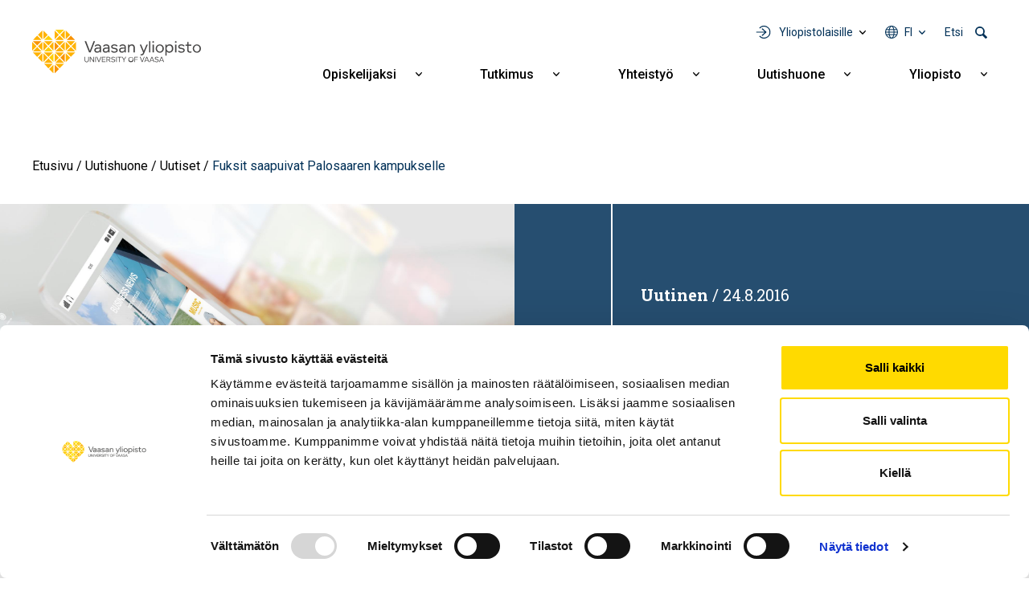

--- FILE ---
content_type: text/html; charset=UTF-8
request_url: https://www.uwasa.fi/fi/uutishuone/uutiset/fuksit-saapuivat-palosaaren-kampukselle
body_size: 11363
content:
<!DOCTYPE html>
<html lang="fi" dir="ltr" prefix="og: https://ogp.me/ns#">
  <head>
    <meta charset="utf-8" />
<meta name="description" content="Uudet opiskelijat saapuivat Vaasan yliopistoon keskiviikkona 24. elokuuta. Opinnot alkavat orientaatiopäivillä, jotka kestävät keskiviikosta perjantaihin. Uudet opiskelijat eli fuksit saavat kolmipäiväisessä orientaatiojaksossa tietoa yliopistosta, omasta koulutusalastaan sekä akateemisten opintojen aloittamisesta. Varsinainen opetus käynnistyy syyskuun alussa." />
<meta name="abstract" content="Uudet opiskelijat saapuivat Vaasan yliopistoon keskiviikkona 24. elokuuta. Opinnot alkavat orientaatiopäivillä, jotka kestävät keskiviikosta perjantaihin. Uudet opiskelijat eli fuksit saavat kolmipäiväisessä orientaatiojaksossa tietoa yliopistosta, omasta koulutusalastaan sekä akateemisten opintojen aloittamisesta. Varsinainen opetus käynnistyy syyskuun alussa." />
<link rel="canonical" href="https://www.uwasa.fi/fi/uutishuone/uutiset/fuksit-saapuivat-palosaaren-kampukselle" />
<meta property="og:site_name" content="Vaasan yliopisto" />
<meta property="og:type" content="website" />
<meta property="og:url" content="https://www.uwasa.fi/fi/uutishuone/uutiset/fuksit-saapuivat-palosaaren-kampukselle" />
<meta property="og:title" content="Fuksit saapuivat Palosaaren kampukselle" />
<meta property="og:description" content="Uudet opiskelijat saapuivat Vaasan yliopistoon keskiviikkona 24. elokuuta. Opinnot alkavat orientaatiopäivillä, jotka kestävät keskiviikosta perjantaihin. Uudet opiskelijat eli fuksit saavat kolmipäiväisessä orientaatiojaksossa tietoa yliopistosta, omasta koulutusalastaan sekä akateemisten opintojen aloittamisesta. Varsinainen opetus käynnistyy syyskuun alussa." />
<meta property="og:image:width" content="1200" />
<meta property="og:image:height" content="630" />
<meta property="article:published_time" content="2016-08-24T12:50:55+0300" />
<meta property="article:modified_time" content="2016-08-24T12:50:55+0300" />
<meta property="fb:admins" content="539359597" />
<meta property="fb:pages" content="359301592626" />
<meta name="facebook-domain-verification" content="2jxk2otiorntdsixq60ygoonfu8ur1" />
<meta name="google-site-verification" content="K3q1rdKHQponzTQk97e--AmLPpDQq8vwRbs-2wob3kA" />
<meta name="Generator" content="Drupal 10 (https://www.drupal.org)" />
<meta name="MobileOptimized" content="width" />
<meta name="HandheldFriendly" content="true" />
<meta name="viewport" content="width=device-width, initial-scale=1, shrink-to-fit=no" />
<meta http-equiv="x-ua-compatible" content="ie=edge" />
<link rel="icon" href="/themes/custom/univaasa/images/uwasa.ico" type="image/vnd.microsoft.icon" />
<link rel="alternate" hreflang="fi" href="https://www.uwasa.fi/fi/uutishuone/uutiset/fuksit-saapuivat-palosaaren-kampukselle" />
<link rel="alternate" hreflang="en" href="https://www.uwasa.fi/en/newshub/news/new-students-arrived-campus-2" />
<script src="/sites/default/files/google_tag/univaasa_main/google_tag.script.js?t7osok" defer></script>

    <title>Fuksit saapuivat Palosaaren kampukselle | Vaasan yliopisto</title>
    <link rel="stylesheet" media="all" href="/sites/default/files/css/css_17q2QNTk_nc5SthafFOspLfv8HxqqljmylwHK4q9_dc.css?delta=0&amp;language=fi&amp;theme=univaasa&amp;include=[base64]" />
<link rel="stylesheet" media="all" href="/libraries/fontawesome/css/all.css" />
<link rel="stylesheet" media="all" href="/sites/default/files/css/css_QLjYZ3VnLlIz9GJOwRMMcN_gWteLd8-N84Hgnym8VK0.css?delta=2&amp;language=fi&amp;theme=univaasa&amp;include=[base64]" />

    
  </head>
  <body class="layout-no-sidebars page-node-4032 path-node node--type-article">
    <a href="#main-content" class="visually-hidden focusable skip-link">
      Hyppää pääsisältöön
    </a>
    <noscript><iframe src="https://www.googletagmanager.com/ns.html?id=GTM-PD9HXKD" height="0" width="0" style="display:none;visibility:hidden"></iframe></noscript>
      <div class="dialog-off-canvas-main-canvas" data-off-canvas-main-canvas>
    
<div id="page-wrapper">
  <div id="page">
    <header id="header" class="header" role="banner" aria-label="Sivuston ylätunniste">
                            
        
                  <div class="container-lg">
              <section class="row region region-top">
          <a href="/fi" title="Etusivu" rel="home" class="navbar-brand">
              <img src="/themes/custom/univaasa/logo.svg" alt="Etusivu" width="210" height="54" class="img-fluid d-inline-block align-top" />
            
    </a>
    <nav role="navigation" aria-label="Päävalikko - Suomi" id="block-paavalikko" class="block block-menu navigation main-navigation menu--main">
        
<button id="main-menu-toggle" aria-controls="main-navbar" aria-expanded="false">
  <span class="visually-hidden">
    Open main navigation
  </span>
</button>

              <ul class="clearfix navbar" id="main-navbar">
              <li class="nav-item extras">
        <ul class="extras-menu">
                      <li class="nav-item tools nav-item-extra">
              <button
                id="menu-tools-button"
                aria-expanded="false"
                aria-controls="tools-menu"
                class="menu-extra-button"
              >
                Yliopistolaisille
              </button>
              <div class="views-element-container block block-views block-views-blocktools-list-tools-block" id="block-tools-block">
  
    
      <div class="content">
      <div><div class="view view-tools-list view-id-tools_list view-display-id-tools_block js-view-dom-id-1f872ab3a153d83b4be621b75eadf9e91a50eb24de899f14e3e0a24878b09bce">
  
    
      
      <div class="view-content row">
      <div class="item-list">
      <h3>Opiskelijoille</h3>
  
  <ul>

          <li><div class="views-field views-field-title"><span class="field-content"><a href="https://learn.uwasa.fi/">Moodle</a></span></div><div class="views-field views-field-views-conditional-field-1"><span class="field-content"><span class="login-required"></span></span></div></li>
          <li><div class="views-field views-field-title"><span class="field-content"><a href="https://jolla.uwasa.fi">Jolla</a></span></div><div class="views-field views-field-views-conditional-field-1"><span class="field-content"><span class="login-required"></span></span></div></li>
          <li><div class="views-field views-field-title"><span class="field-content"><a href="https://opiskelija.peppi.uwasa.fi/">Peppi</a></span></div><div class="views-field views-field-views-conditional-field-1"><span class="field-content"><span class="login-required"></span></span></div></li>
          <li><div class="views-field views-field-title"><span class="field-content"><a href="https://cloud.uwasa.fi/">Owncloud</a></span></div><div class="views-field views-field-views-conditional-field-1"><span class="field-content"><span class="login-required"></span></span></div></li>
          <li><div class="views-field views-field-title"><span class="field-content"><a href="https://outlook.office.com/">Outlook O365</a></span></div><div class="views-field views-field-views-conditional-field-1"><span class="field-content"><span class="login-required"></span></span></div></li>
          <li><div class="views-field views-field-title"><span class="field-content"><a href="https://www.uwasa.fi/fi/opiskelijat">Opiskelijan sivut</a></span></div><div class="views-field views-field-views-conditional-field-1"><span class="field-content"></span></div></li>
    
  </ul>

</div>
<div class="item-list">
      <h3>Henkilöstölle</h3>
  
  <ul>

          <li><div class="views-field views-field-title"><span class="field-content"><a href="https://learn.uwasa.fi/">Moodle</a></span></div><div class="views-field views-field-views-conditional-field-1"><span class="field-content"><span class="login-required"></span></span></div></li>
          <li><div class="views-field views-field-title"><span class="field-content"><a href="https://www.uwasa.fi/messi">Messi</a></span></div><div class="views-field views-field-views-conditional-field-1"><span class="field-content"><span class="login-required"></span></span></div></li>
          <li><div class="views-field views-field-title"><span class="field-content"><a href="https://opettaja.peppi.uwasa.fi/">Peppi</a></span></div><div class="views-field views-field-views-conditional-field-1"><span class="field-content"><span class="login-required"></span></span></div></li>
          <li><div class="views-field views-field-title"><span class="field-content"><a href="https://cloud.uwasa.fi/">Owncloud</a></span></div><div class="views-field views-field-views-conditional-field-1"><span class="field-content"><span class="login-required"></span></span></div></li>
          <li><div class="views-field views-field-title"><span class="field-content"><a href="https://outlook.office.com/">Outlook O365</a></span></div><div class="views-field views-field-views-conditional-field-1"><span class="field-content"><span class="login-required"></span></span></div></li>
    
  </ul>

</div>
<div class="item-list">
  
  <ul>

          <li><div class="views-field views-field-title"><span class="field-content"><a href="https://it.uwasa.fi">IT-palvelut</a></span></div><div class="views-field views-field-views-conditional-field-1"><span class="field-content"></span></div></li>
          <li><div class="views-field views-field-title"><span class="field-content"><a href="https://www.tritonia.fi/">Kirjastopalvelut</a></span></div><div class="views-field views-field-views-conditional-field-1"><span class="field-content"></span></div></li>
    
  </ul>

</div>

    </div>
  
          </div>
</div>

    </div>
  </div>

            </li>
                                <li class="nav-item has-submenu language nav-item-extra">
              <button
                aria-expanded="false"
                aria-controls="language-menu"
                aria-label="Kielivalikko - fi"
                class="full-width menu-extra-button"
              >
                fi
              </button>
              <ul class="submenu submenu-language" id="language-menu">
                                  <li lang="fi"><a href="/fi/uutishuone/uutiset/fuksit-saapuivat-palosaaren-kampukselle">Suomi | FI</a></li>
                                  <li lang="en"><a href="/en/newshub/news/new-students-arrived-campus-2">English | EN</a></li>
                              </ul>
            </li>
                                <li class="nav-item search nav-item-extra">
              <button
                id="menu-search-button"
                aria-expanded="false"
                aria-controls="search-menu"
                class="menu-extra-button"
              >
                Etsi
              </button>
              <div class="views-exposed-form block block-views block-views-exposed-filter-blocksolr-search-solr-search-block" data-drupal-selector="views-exposed-form-solr-search-solr-search-block" id="block-univaasa-searchform">
  
    
      <div class="content">
      
<form action="/fi/haku" method="get" id="views-exposed-form-solr-search-solr-search-block" accept-charset="UTF-8">
  

<div >
  <div class="container-xl">
    <div class="form-row views-exposed-form-solr-search-solr-search-block__filters">
              



  <div class="js-form-item js-form-type-textfield form-type-textfield js-form-item-keys form-item-keys form-no-label form-group">
                    <input placeholder="Mitä etsit?" data-drupal-selector="edit-keys" type="text" id="edit-keys" name="keys" value="" size="30" maxlength="128" class="form-control" />

                      </div>
<div data-drupal-selector="edit-actions" class="form-actions js-form-wrapper form-wrapper mb-3" id="edit-actions--2"><input data-drupal-selector="edit-submit-solr-search" type="submit" id="edit-submit-solr-search" value="Hae" class="button js-form-submit form-submit btn btn-primary form-control" />
</div>

          </div>
  </div>
</div>
</form>

    </div>
  </div>

            </li>
                            </ul>
      </li>
                    <li class="nav-item menu-item--expanded has-submenu">
                          <a href="/fi/koulutus" class="nav-link nav-link--fi-koulutus" aria-expanded="false" aria-haspopup="true" data-drupal-link-system-path="node/24">Opiskelijaksi</a>
          <button
            aria-expanded="false"
            aria-controls="submenu-for-menu_link_content:b2dd2570-9e27-4480-b6df-3a11c4c9a599"
            class="submenu-button"
          >
            <span class="visually-hidden">
                            Näytä alavalikko Opiskelijaksi
            </span>
          </button>

                        <ul class="submenu" id="submenu-for-menu_link_content:b2dd2570-9e27-4480-b6df-3a11c4c9a599">
                        <li class="submenu-item">
                          <a href="/fi/koulutus/kauppatieteet" class="nav-link--fi-koulutus-kauppatieteet" data-drupal-link-system-path="node/25">Kauppatieteet</a>
              </li>
                <li class="submenu-item">
                          <a href="/fi/koulutus/tekniikka" class="nav-link--fi-koulutus-tekniikka" data-drupal-link-system-path="node/26">Tekniikka</a>
              </li>
                <li class="submenu-item">
                          <a href="/fi/koulutus/tuotantotalous-ja-kyberjohtaminen" class="nav-link--fi-koulutus-tuotantotalous-ja-kyberjohtaminen" data-drupal-link-system-path="node/8644">Tuotantotalous ja kyberjohtaminen</a>
              </li>
                <li class="submenu-item">
                          <a href="/fi/koulutus/hallintotieteet" class="nav-link--fi-koulutus-hallintotieteet" data-drupal-link-system-path="node/27">Hallintotieteet</a>
              </li>
                <li class="submenu-item">
                          <a href="/fi/koulutus/viestintatieteet" class="nav-link--fi-koulutus-viestintatieteet" data-drupal-link-system-path="node/28">Viestintätieteet</a>
              </li>
                <li class="submenu-item menu-item--expanded has-submenu">
                          <a href="/fi/koulutus/haku-yliopistoon" class="nav-link--fi-koulutus-haku-yliopistoon" aria-expanded="false" aria-haspopup="true" data-drupal-link-system-path="node/15370">Näin haet</a>
          <button
            aria-expanded="false"
            aria-controls="submenu-for-menu_link_content:98d8e377-f69d-4144-b2b5-fa5433335420"
            class="submenu-button"
          >
            <span class="visually-hidden">
                            Näytä alavalikko Näin haet
            </span>
          </button>

                        <ul class="submenu" id="submenu-for-menu_link_content:98d8e377-f69d-4144-b2b5-fa5433335420">
                        <li class="submenu-item">
                          <a href="/fi/koulutus/kandidaattiohjelmat/nain-haet-kandidaattiohjelmiin" class="nav-link--fi-koulutus-kandidaattiohjelmat-nain-haet-kandidaattiohjelmiin" data-drupal-link-system-path="node/943">Haku kandidaattiopintoihin</a>
              </li>
                <li class="submenu-item">
                          <a href="/fi/koulutus/maisteriohjelmat/nain-haet-maisteriohjelmiin" class="nav-link--fi-koulutus-maisteriohjelmat-nain-haet-maisteriohjelmiin" data-drupal-link-system-path="node/1369">Haku maisteriopintoihin</a>
              </li>
                <li class="submenu-item">
                          <a href="/fi/koulutus/tohtorikoulutus/tohtorikoulutukseen-hakeminen" class="nav-link--fi-koulutus-tohtorikoulutus-tohtorikoulutukseen-hakeminen" data-drupal-link-system-path="node/223">Haku tohtorikoulutukseen</a>
              </li>
                <li class="submenu-item">
                          <a href="/fi/koulutus/avoin/tavoitteena-tutkinto" class="nav-link--fi-koulutus-avoin-tavoitteena-tutkinto" data-drupal-link-system-path="node/110">Avoimen väylän haku</a>
              </li>
            </ul>
  
              </li>
                <li class="submenu-item">
                          <a href="/fi/miksi-vaasan-yliopisto" class="nav-link--fi-miksi-vaasan-yliopisto" data-drupal-link-system-path="node/15095">Miksi Vaasan yliopisto</a>
              </li>
                <li class="submenu-item menu-item--expanded has-submenu">
                          <a href="/fi/koulutus/jatkuva-oppiminen" class="nav-link--fi-koulutus-jatkuva-oppiminen" aria-expanded="false" aria-haspopup="true" data-drupal-link-system-path="node/8598">Jatkuva oppiminen</a>
          <button
            aria-expanded="false"
            aria-controls="submenu-for-menu_link_content:d3de4aae-d1c6-4af9-93a0-8aaa5f01112c"
            class="submenu-button"
          >
            <span class="visually-hidden">
                            Näytä alavalikko Jatkuva oppiminen
            </span>
          </button>

                        <ul class="submenu" id="submenu-for-menu_link_content:d3de4aae-d1c6-4af9-93a0-8aaa5f01112c">
                        <li class="submenu-item">
                          <a href="/fi/koulutus/avoin" class="nav-link--fi-koulutus-avoin" data-drupal-link-system-path="node/66">Avoin yliopisto</a>
              </li>
            </ul>
  
              </li>
                <li class="submenu-item">
                          <a href="/fi/executive-education" class="nav-link--fi-executive-education" data-drupal-link-system-path="node/15758">Executive Education</a>
              </li>
                <li class="submenu-item">
                          <a href="/fi/opinto-ohjaajat" class="nav-link--fi-opinto-ohjaajat" data-drupal-link-system-path="node/6691">Opinto-ohjaajille</a>
              </li>
            </ul>
  
              </li>
                <li class="nav-item menu-item--expanded has-submenu">
                          <a href="/fi/tutkimus" class="nav-link nav-link--fi-tutkimus" aria-expanded="false" aria-haspopup="true" data-drupal-link-system-path="node/70">Tutkimus</a>
          <button
            aria-expanded="false"
            aria-controls="submenu-for-menu_link_content:017f8f5b-4d0b-4c7c-9365-a592c0e353c6"
            class="submenu-button"
          >
            <span class="visually-hidden">
                            Näytä alavalikko Tutkimus
            </span>
          </button>

                        <ul class="submenu" id="submenu-for-menu_link_content:017f8f5b-4d0b-4c7c-9365-a592c0e353c6">
                        <li class="submenu-item">
                          <a href="/fi/tutkimus/ryhmat-ja-painopistealueet" class="nav-link--fi-tutkimus-ryhmat-ja-painopistealueet" data-drupal-link-system-path="node/15155">Tutkimusryhmät ja painopistealueet</a>
              </li>
                <li class="submenu-item menu-item--expanded has-submenu">
                          <a href="/fi/tutkimus/tutkimusyhteistyo" class="nav-link--fi-tutkimus-tutkimusyhteistyo" aria-expanded="false" aria-haspopup="true" data-drupal-link-system-path="node/1147">Tutkimusyhteistyö</a>
          <button
            aria-expanded="false"
            aria-controls="submenu-for-menu_link_content:5eab430c-3460-4519-84d8-6ff183b82c21"
            class="submenu-button"
          >
            <span class="visually-hidden">
                            Näytä alavalikko Tutkimusyhteistyö
            </span>
          </button>

                        <ul class="submenu" id="submenu-for-menu_link_content:5eab430c-3460-4519-84d8-6ff183b82c21">
                        <li class="submenu-item">
                          <a href="/fi/tutkimus/tutkimusalustat" class="nav-link--fi-tutkimus-tutkimusalustat" data-drupal-link-system-path="node/1593">Tutkimusalustat</a>
              </li>
                <li class="submenu-item">
                          <a href="/fi/tutkimus/tutkimusymparistot" class="nav-link--fi-tutkimus-tutkimusymparistot" data-drupal-link-system-path="node/409">Tutkimusympäristöt</a>
              </li>
                <li class="submenu-item">
                          <a href="/fi/yhteistyo/palvelut-yrityksille-ja-yhteisoille" class="nav-link--fi-yhteistyo-palvelut-yrityksille-ja-yhteisoille" data-drupal-link-system-path="node/10935">Palvelut yrityksille ja yhteisöille</a>
              </li>
                <li class="submenu-item">
                          <a href="/fi/codoc" class="nav-link--fi-codoc" data-drupal-link-system-path="node/11734">CoDoc</a>
              </li>
                <li class="submenu-item">
                          <a href="/fi/tutkimus/energiatransition-laakso" class="nav-link--fi-tutkimus-energiatransition-laakso" data-drupal-link-system-path="node/15076">Energiatransition laakso</a>
              </li>
            </ul>
  
              </li>
                <li class="submenu-item">
                          <a href="/fi/koulutus/tohtorikoulutus" class="nav-link--fi-koulutus-tohtorikoulutus" data-drupal-link-system-path="node/177">Tohtorikoulutus</a>
              </li>
                <li class="submenu-item">
                          <a href="/fi/yliopisto-tyopaikkana" class="nav-link--fi-yliopisto-tyopaikkana" data-drupal-link-system-path="node/200">Tutkijan ura</a>
              </li>
                <li class="submenu-item">
                          <a href="/fi/tutkimus/vastuullinen-tiede-ja-tutkimus" class="nav-link--fi-tutkimus-vastuullinen-tiede-ja-tutkimus" data-drupal-link-system-path="node/14831">Vastuullinen tiede ja tutkimus</a>
              </li>
            </ul>
  
              </li>
                <li class="nav-item menu-item--expanded has-submenu">
                          <a href="/fi/yhteistyo" class="nav-link nav-link--fi-yhteistyo" aria-expanded="false" aria-haspopup="true" data-drupal-link-system-path="node/271">Yhteistyö</a>
          <button
            aria-expanded="false"
            aria-controls="submenu-for-menu_link_content:52e1642f-a1da-45d2-853e-8c1bf735aa60"
            class="submenu-button"
          >
            <span class="visually-hidden">
                            Näytä alavalikko Yhteistyö
            </span>
          </button>

                        <ul class="submenu" id="submenu-for-menu_link_content:52e1642f-a1da-45d2-853e-8c1bf735aa60">
                        <li class="submenu-item">
                          <a href="/fi/yhteistyo/palvelut-yrityksille-ja-yhteisoille" class="nav-link--fi-yhteistyo-palvelut-yrityksille-ja-yhteisoille" data-drupal-link-system-path="node/10935">Palvelut yrityksille ja yhteisöille</a>
              </li>
                <li class="submenu-item">
                          <a href="/fi/alumnit" class="nav-link--fi-alumnit" data-drupal-link-system-path="node/67">Alumnit</a>
              </li>
                <li class="submenu-item">
                          <a href="/fi/varainhankinta" class="nav-link--fi-varainhankinta" data-drupal-link-system-path="node/2008">Yliopiston tukeminen</a>
              </li>
                <li class="submenu-item menu-item--expanded has-submenu">
                          <a href="/fi/yliopisto/yhteistyoverkostot" class="nav-link--fi-yliopisto-yhteistyoverkostot" aria-expanded="false" aria-haspopup="true" data-drupal-link-system-path="node/12337">Yhteistyöverkostot</a>
          <button
            aria-expanded="false"
            aria-controls="submenu-for-menu_link_content:f596b111-3627-4279-a894-23eb961831d7"
            class="submenu-button"
          >
            <span class="visually-hidden">
                            Näytä alavalikko Yhteistyöverkostot
            </span>
          </button>

                        <ul class="submenu" id="submenu-for-menu_link_content:f596b111-3627-4279-a894-23eb961831d7">
                        <li class="submenu-item">
                          <a href="/fi/yliopisto/yhteistyoverkostot/alueellinen-yhteistyo" class="nav-link--fi-yliopisto-yhteistyoverkostot-alueellinen-yhteistyo" data-drupal-link-system-path="node/274">Alueellinen yhteistyö</a>
              </li>
                <li class="submenu-item">
                          <a href="/fi/yliopisto/yhteistyoverkostot/kansainvaliset-verkostot" class="nav-link--fi-yliopisto-yhteistyoverkostot-kansainvaliset-verkostot" data-drupal-link-system-path="node/273">Kansainväliset verkostot</a>
              </li>
                <li class="submenu-item">
                          <a href="/fi/yliopisto/yhteistyoverkostot/strategiset-kumppanuudet" class="nav-link--fi-yliopisto-yhteistyoverkostot-strategiset-kumppanuudet" data-drupal-link-system-path="node/15143">Strategiset kumppanuudet</a>
              </li>
            </ul>
  
              </li>
                <li class="submenu-item">
                          <a href="/fi/yhteistyo/oppilaitosyhteistyo" class="nav-link--fi-yhteistyo-oppilaitosyhteistyo" data-drupal-link-system-path="node/15351">Oppilaitosyhteistyö</a>
              </li>
            </ul>
  
              </li>
                <li class="nav-item menu-item--expanded has-submenu">
                          <a href="/fi/uutishuone" class="nav-link nav-link--fi-uutishuone" aria-expanded="false" aria-haspopup="true" data-drupal-link-system-path="node/15369">Uutishuone</a>
          <button
            aria-expanded="false"
            aria-controls="submenu-for-menu_link_content:9f7ade1b-73f4-4d67-94f9-0353afceebdf"
            class="submenu-button"
          >
            <span class="visually-hidden">
                            Näytä alavalikko Uutishuone
            </span>
          </button>

                        <ul class="submenu" id="submenu-for-menu_link_content:9f7ade1b-73f4-4d67-94f9-0353afceebdf">
                        <li class="submenu-item">
                          <a href="/fi/uutishuone/uutiset" class="nav-link--fi-uutishuone-uutiset" data-drupal-link-system-path="uutishuone/uutiset">Uutiset</a>
              </li>
                <li class="submenu-item">
                          <a href="/fi/uutishuone/tapahtumat" class="nav-link--fi-uutishuone-tapahtumat" data-drupal-link-system-path="uutishuone/tapahtumat">Tapahtumat</a>
              </li>
                <li class="submenu-item">
                          <a href="/fi/uutishuone/podcastit" class="nav-link--fi-uutishuone-podcastit" data-drupal-link-system-path="uutishuone/podcastit">Podcastit</a>
              </li>
                <li class="submenu-item">
                          <a href="/fi/uutishuone/blogit" class="nav-link--fi-uutishuone-blogit" data-drupal-link-system-path="uutishuone/blogit">Blogit</a>
              </li>
                <li class="submenu-item">
                          <a href="/fi/yliopisto/medialle" class="nav-link--fi-yliopisto-medialle" data-drupal-link-system-path="node/199">Medialle</a>
              </li>
            </ul>
  
              </li>
                <li class="nav-item menu-item--expanded has-submenu">
                          <a href="/fi/yliopisto" class="nav-link nav-link--fi-yliopisto" aria-expanded="false" aria-haspopup="true" data-drupal-link-system-path="node/23">Yliopisto</a>
          <button
            aria-expanded="false"
            aria-controls="submenu-for-menu_link_content:61bb5fdc-ef86-4ee9-bdb3-58f0ef6bd92d"
            class="submenu-button"
          >
            <span class="visually-hidden">
                            Näytä alavalikko Yliopisto
            </span>
          </button>

                        <ul class="submenu" id="submenu-for-menu_link_content:61bb5fdc-ef86-4ee9-bdb3-58f0ef6bd92d">
                        <li class="submenu-item menu-item--expanded has-submenu">
                          <a href="/fi/tutustu-meihin" class="nav-link--fi-tutustu-meihin" aria-expanded="false" aria-haspopup="true" data-drupal-link-system-path="node/15148">Tutustu meihin</a>
          <button
            aria-expanded="false"
            aria-controls="submenu-for-menu_link_content:2d5cc758-7480-4b12-a855-0665e7abde51"
            class="submenu-button"
          >
            <span class="visually-hidden">
                            Näytä alavalikko Tutustu meihin
            </span>
          </button>

                        <ul class="submenu" id="submenu-for-menu_link_content:2d5cc758-7480-4b12-a855-0665e7abde51">
                        <li class="submenu-item">
                          <a href="/fi/yliopisto/organisaatio-ja-johto" class="nav-link--fi-yliopisto-organisaatio-ja-johto" data-drupal-link-system-path="node/170">Organisaatio ja johto</a>
              </li>
                <li class="submenu-item">
                          <a href="/fi/yliopisto/kasvava-ja-kansainvalistyva-yliopisto" class="nav-link--fi-yliopisto-kasvava-ja-kansainvalistyva-yliopisto" data-drupal-link-system-path="node/198">Avainluvut</a>
              </li>
                <li class="submenu-item">
                          <a href="/fi/yliopisto/strategia-ja-arvot-0/laadunhallinta" class="nav-link--fi-yliopisto-strategia-ja-arvot-0-laadunhallinta" data-drupal-link-system-path="node/12121">Laadunhallinta</a>
              </li>
                <li class="submenu-item">
                          <a href="/fi/yliopisto/strategia-ja-arvot-0/rankingit-akkreditoinnit-ja-arvioinnit" class="nav-link--fi-yliopisto-strategia-ja-arvot-0-rankingit-akkreditoinnit-ja-arvioinnit" data-drupal-link-system-path="node/6607">Rankingit, akkreditoinnit ja arvioinnit</a>
              </li>
                <li class="submenu-item">
                          <a href="/fi/yliopisto/historia" class="nav-link--fi-yliopisto-historia" data-drupal-link-system-path="node/15">Historia</a>
              </li>
            </ul>
  
              </li>
                <li class="submenu-item menu-item--expanded has-submenu">
                          <a href="/fi/yliopisto/strategia-ja-arvot-0" class="nav-link--fi-yliopisto-strategia-ja-arvot-0" aria-expanded="false" aria-haspopup="true" data-drupal-link-system-path="node/12336">Strategia ja arvot</a>
          <button
            aria-expanded="false"
            aria-controls="submenu-for-menu_link_content:86c3ee8d-ba4b-4748-8908-76ebfd1de53b"
            class="submenu-button"
          >
            <span class="visually-hidden">
                            Näytä alavalikko Strategia ja arvot
            </span>
          </button>

                        <ul class="submenu" id="submenu-for-menu_link_content:86c3ee8d-ba4b-4748-8908-76ebfd1de53b">
                        <li class="submenu-item">
                          <a href="/fi/yliopisto/strategia-ja-arvot-0/strategia-2030" class="nav-link--fi-yliopisto-strategia-ja-arvot-0-strategia-2030" data-drupal-link-system-path="node/183">Strategia 2030</a>
              </li>
                <li class="submenu-item">
                          <a href="/fi/yliopisto/strategia-ja-arvot-0/kestava-kehitys-ja-vastuullisuus" class="nav-link--fi-yliopisto-strategia-ja-arvot-0-kestava-kehitys-ja-vastuullisuus" data-drupal-link-system-path="node/1644">Kestävä kehitys ja vastuullisuus</a>
              </li>
                <li class="submenu-item">
                          <a href="/fi/yliopisto/strategia-ja-arvot-0/strategia-2030/tasa-arvo-ja-yhdenvertaisuus" class="nav-link--fi-yliopisto-strategia-ja-arvot-0-strategia-2030-tasa-arvo-ja-yhdenvertaisuus" data-drupal-link-system-path="node/486">Tasa-arvo ja yhdenvertaisuus</a>
              </li>
            </ul>
  
              </li>
                <li class="submenu-item menu-item--expanded has-submenu">
                          <a href="/fi/yliopisto/akateemiset-yksikot" class="nav-link--fi-yliopisto-akateemiset-yksikot" aria-expanded="false" aria-haspopup="true" data-drupal-link-system-path="node/15359">Akateemiset yksiköt</a>
          <button
            aria-expanded="false"
            aria-controls="submenu-for-menu_link_content:92727acd-9bd9-40b2-9766-efd4de483afe"
            class="submenu-button"
          >
            <span class="visually-hidden">
                            Näytä alavalikko Akateemiset yksiköt
            </span>
          </button>

                        <ul class="submenu" id="submenu-for-menu_link_content:92727acd-9bd9-40b2-9766-efd4de483afe">
                        <li class="submenu-item">
                          <a href="/fi/yliopisto/organisaatio-ja-johto/johtamisen-yksikko" class="nav-link--fi-yliopisto-organisaatio-ja-johto-johtamisen-yksikko" data-drupal-link-system-path="node/418">Johtamisen yksikkö</a>
              </li>
                <li class="submenu-item">
                          <a href="/fi/yliopisto/organisaatio-ja-johto/laskentatoimen-ja-rahoituksen-yksikko" class="nav-link--fi-yliopisto-organisaatio-ja-johto-laskentatoimen-ja-rahoituksen-yksikko" data-drupal-link-system-path="node/420">Laskentatoimen ja rahoituksen yksikkö</a>
              </li>
                <li class="submenu-item">
                          <a href="/fi/yliopisto/organisaatio-ja-johto/markkinoinnin-ja-viestinnan-yksikko" class="nav-link--fi-yliopisto-organisaatio-ja-johto-markkinoinnin-ja-viestinnan-yksikko" data-drupal-link-system-path="node/419">Markkinoinnin ja viestinnän yksikkö</a>
              </li>
                <li class="submenu-item">
                          <a href="/fi/yliopisto/organisaatio-ja-johto/tekniikan-ja-innovaatiojohtamisen-yksikko" class="nav-link--fi-yliopisto-organisaatio-ja-johto-tekniikan-ja-innovaatiojohtamisen-yksikko" data-drupal-link-system-path="node/421">Tekniikan ja innovaatiojohtamisen yksikkö</a>
              </li>
            </ul>
  
              </li>
                <li class="submenu-item">
                          <a href="/fi/konserni" class="nav-link--fi-konserni" data-drupal-link-system-path="node/28480">Konserni</a>
              </li>
                <li class="submenu-item">
                          <a href="/fi/yliopisto-tyopaikkana" class="nav-link--fi-yliopisto-tyopaikkana" data-drupal-link-system-path="node/200">Tule meille töihin</a>
              </li>
                <li class="submenu-item">
                          <a href="/fi/yliopisto/kampus-ja-tilat" class="nav-link--fi-yliopisto-kampus-ja-tilat" data-drupal-link-system-path="node/202">Kampus ja tilat</a>
              </li>
                <li class="submenu-item">
                          <a href="/fi/yliopisto/yhteystiedot-ja-henkilohaku" class="nav-link--fi-yliopisto-yhteystiedot-ja-henkilohaku" data-drupal-link-system-path="node/380">Yhteystiedot ja henkilöhaku</a>
              </li>
            </ul>
  
              </li>
                <li class="tools nav-item menu-item--expanded has-submenu">
                          <span class="nav-link nav-link-" aria-expanded="false" aria-haspopup="true">Yliopistolaisille</span>
          <button
            aria-expanded="false"
            aria-controls="submenu-for-menu_link_content:e835ad18-6d71-44c2-801e-a5466f7ba12d"
            class="submenu-button"
          >
            <span class="visually-hidden">
                            Näytä alavalikko Yliopistolaisille
            </span>
          </button>

                        <ul class="submenu" id="submenu-for-menu_link_content:e835ad18-6d71-44c2-801e-a5466f7ba12d">
                        <li class="submenu-item menu-item--expanded has-submenu">
                          <a href="/fi/opiskelijat" class="nav-link--fi-opiskelijat" aria-expanded="false" aria-haspopup="true" data-drupal-link-system-path="node/9640">Opiskelijat</a>
          <button
            aria-expanded="false"
            aria-controls="submenu-for-menu_link_content:4c5549f1-5725-4b41-b7fa-92def40bd26d"
            class="submenu-button"
          >
            <span class="visually-hidden">
                            Näytä alavalikko Opiskelijat
            </span>
          </button>

                        <ul class="submenu" id="submenu-for-menu_link_content:4c5549f1-5725-4b41-b7fa-92def40bd26d">
                        <li class="submenu-item">
                          <a href="/fi/opiskelijat" title="Opiskelijan verkkosivut" class="nav-link--fi-opiskelijat" data-drupal-link-system-path="node/9640">Opiskelijan sivut</a>
              </li>
                <li class="submenu-item">
                          <a href="https://learn.uwasa.fi" class="nav-link-https--learnuwasafi">Moodle</a>
              </li>
                <li class="submenu-item">
                          <a href="https://jolla.uwasa.fi" class="nav-link-https--jollauwasafi">Jolla</a>
              </li>
                <li class="submenu-item">
                          <a href="https://opiskelija.peppi.uwasa.fi" class="nav-link-https--opiskelijapeppiuwasafi">Peppi, opiskelija</a>
              </li>
                <li class="submenu-item">
                          <a href="https://outlook.office.com" title="Sähköposti ja kalenteri selaimessasi" class="nav-link-https--outlookofficecom">Outlook O365</a>
              </li>
                <li class="submenu-item">
                          <a href="https://cloud.uwasa.fi/" title="OwnCloudiin voit tallentaa tiedostosi, jonka jälkeen ne ovat saatavissa kaikilla laitteillasi joko selaimen tai ohjelman/appin kautta" class="nav-link-https--clouduwasafi-">OwnCloud</a>
              </li>
            </ul>
  
              </li>
                <li class="submenu-item menu-item--expanded has-submenu">
                          <a href="https://www.uwasa.fi/messi" class="nav-link-https--wwwuwasafi-messi" aria-expanded="false" aria-haspopup="true">Henkilöstö</a>
          <button
            aria-expanded="false"
            aria-controls="submenu-for-menu_link_content:63327316-9b05-4a94-a095-a0aab6650b42"
            class="submenu-button"
          >
            <span class="visually-hidden">
                            Näytä alavalikko Henkilöstö
            </span>
          </button>

                        <ul class="submenu" id="submenu-for-menu_link_content:63327316-9b05-4a94-a095-a0aab6650b42">
                        <li class="submenu-item">
                          <a href="https://www.uwasa.fi/messi" title="Henkilökunnan intranet" class="nav-link-https--wwwuwasafi-messi">Messi</a>
              </li>
                <li class="submenu-item">
                          <a href="https://learn.uwasa.fi" class="nav-link-https--learnuwasafi">Moodle</a>
              </li>
                <li class="submenu-item">
                          <a href="https://opettaja.peppi.uwasa.fi" class="nav-link-https--opettajapeppiuwasafi">Peppi, henkilöstö</a>
              </li>
                <li class="submenu-item">
                          <a href="https://outlook.office.com/" title="Sähköposti ja kalenteri selaimessasi" class="nav-link-https--outlookofficecom-">Outlook O365</a>
              </li>
                <li class="submenu-item">
                          <a href="https://cloud.uwasa.fi" title="OwnCloudiin voit tallentaa tiedostosi, jonka jälkeen ne ovat saatavissa kaikilla laitteillasi joko selaimen tai ohjelman/appin kautta" class="nav-link-https--clouduwasafi">OwnCloud</a>
              </li>
            </ul>
  
              </li>
                <li class="submenu-item">
                          <a href="https://it.uwasa.fi/?l=fi" class="nav-link-https--ituwasafi-lfi">IT-palvelut</a>
              </li>
                <li class="submenu-item">
                          <a href="https://www.tritonia.fi/" class="nav-link-https--wwwtritoniafi-">Kirjastopalvelut</a>
              </li>
            </ul>
  
              </li>
                      <li class="nav-item has-submenu language">
          <button
            aria-expanded="false"
            aria-controls="language-menu"
            aria-label="Kielivalikko - fi"
            class="full-width"
          >
            fi
          </button>
          <ul class="submenu" id="language-menu">
                          <li lang="fi"><a href="/fi/uutishuone/uutiset/fuksit-saapuivat-palosaaren-kampukselle">Suomi | FI</a></li>
                          <li lang="en"><a href="/en/newshub/news/new-students-arrived-campus-2">English | EN</a></li>
                      </ul>
        </li>
                    <li class="nav-item search">
          <div class="views-exposed-form block block-views block-views-exposed-filter-blocksolr-search-solr-search-block" data-drupal-selector="views-exposed-form-solr-search-solr-search-block" id="block-univaasa-searchform">
  
    
      <div class="content">
      
<form action="/fi/haku" method="get" id="views-exposed-form-solr-search-solr-search-block" accept-charset="UTF-8">
  

<div >
  <div class="container-xl">
    <div class="form-row views-exposed-form-solr-search-solr-search-block__filters">
              



  <div class="js-form-item js-form-type-textfield form-type-textfield js-form-item-keys form-item-keys form-no-label form-group">
                    <input placeholder="Mitä etsit?" data-drupal-selector="edit-keys" type="text" id="edit-keys" name="keys" value="" size="30" maxlength="128" class="form-control" />

                      </div>
<div data-drupal-selector="edit-actions" class="form-actions js-form-wrapper form-wrapper mb-3" id="edit-actions--2"><input data-drupal-selector="edit-submit-solr-search" type="submit" id="edit-submit-solr-search" value="Hae" class="button js-form-submit form-submit btn btn-primary form-control" />
</div>

          </div>
  </div>
</div>
</form>

    </div>
  </div>

        </li>
              </ul>
  


  </nav>

  </section>

          </div>
            </header>
            <div id="main-wrapper" class="layout-main-wrapper clearfix">
              <div id="main">
          
          <div class="row row-offcanvas row-offcanvas-left clearfix">
              <main class="main-content col order-last" id="content" role="main">
                <section class="section">
                    <div id="block-content-top" class="block block-ctools block-entity-viewnode">
  
    
      <div class="content">
      

<article data-history-node-id="4032" class="node node--type-article node--view-mode-content-top clearfix">
  <div class="node__content clearfix">
      </div>
</article>

    </div>
  </div>
<div id="block-murupolku" class="block block-system block-system-breadcrumb-block">
  
    
      <div class="content">
      
  <nav role="navigation" aria-label="breadcrumb" style="">
  <ol class="breadcrumb">
            <li class="breadcrumb-item">
        <a href="/fi">Etusivu</a>
      </li>
                <li class="breadcrumb-item">
        <a href="/fi/uutishuone">Uutishuone</a>
      </li>
                <li class="breadcrumb-item">
        <a href="/fi/uutishuone/uutiset">Uutiset</a>
      </li>
                <li class="breadcrumb-item active">
        Fuksit saapuivat Palosaaren kampukselle
      </li>
        </ol>
</nav>


    </div>
  </div>


                  <div id="main-content" tabindex="-1"></div>
                                        <div data-drupal-messages-fallback class="hidden"></div><div id="block-univaasa-content" class="block block-system block-system-main-block">
  
    
      <div class="content">
      




<article data-history-node-id="4032" class="node node--type-article node--view-mode-full clearfix">
      <div class="header-wrapper">
      <div class="header-wrapper-inner">
                  <div class="article-meta">
            <span class="category"><a href="/fi/taxonomy/term/47" hreflang="fi">Uutinen</a></span>
            <span class="date">&nbsp;24.8.2016</span>
          </div>
                <h1 class="node__title"><span class="field field--name-title field--type-string field--label-hidden">Fuksit saapuivat Palosaaren kampukselle</span>
</h1>
      </div>

      <div class="media-wrapper">
        <div class="media-wrapper-inner">
                          <picture>
                  <source srcset="/sites/default/files/styles/article_header_image_1984x1115_2x/public/default_images/article-placeholder.png.jpeg?itok=Vs2Yde1G 1x" media="all and (min-width: 992px)" type="image/jpeg" width="1984" height="1115"/>
              <source srcset="/sites/default/files/styles/article_header_image_1984x1115_2x/public/default_images/article-placeholder.png.jpeg?itok=Vs2Yde1G 1x, /sites/default/files/styles/article_header_image_1984x1115_2x/public/default_images/article-placeholder.png.jpeg?itok=Vs2Yde1G 2x" media="all and (min-width: 576px)" type="image/jpeg" width="1984" height="1115"/>
              <source srcset="/sites/default/files/styles/article_header_image_576x324_1x/public/default_images/article-placeholder.png.jpeg?itok=OcyC12bH 1x, /sites/default/files/styles/article_header_image_1152x648_2x/public/default_images/article-placeholder.png.jpeg?itok=I3_j5Lo5 2x" media="all and (min-width: 480px)" type="image/jpeg" width="576" height="324"/>
                  <img loading="eager" width="1984" height="1115" src="/sites/default/files/styles/article_header_image_1984x1115_2x/public/default_images/article-placeholder.png.jpeg?itok=Vs2Yde1G" alt="Uutisen oletuskuva" />

  </picture>


                            </div>
      </div>
    </div>
  
  <div class="node__content clearfix">
    <div class="article-main">
                        
                          
            <div class="field field--name-field-abstract field--type-string-long field--label-hidden field__item">Uudet opiskelijat saapuivat Vaasan yliopistoon keskiviikkona 24. elokuuta. Opinnot alkavat orientaatiopäivillä, jotka kestävät keskiviikosta perjantaihin. Uudet opiskelijat eli fuksit saavat kolmipäiväisessä orientaatiojaksossa tietoa yliopistosta, omasta koulutusalastaan sekä akateemisten opintojen aloittamisesta. Varsinainen opetus käynnistyy syyskuun alussa.</div>
      
                    
      
            <div class="clearfix text-formatted field field--name-field-content field--type-text-long field--label-hidden field__item">
<html><body>
<figure><img src="/sites/default/files/midgard/images/panorama_061.JPG" width="630" height="290" title=" " alt loading="lazy"><figcaption></figcaption></figure><p>Suomenkielisissä kandidaattiohjelmissa aloittaa tänä syksynä yli 500 ja maisteriohjelmissa noin 140 uutta opiskelijaa.</p>
<p>Yliopisto ja ylioppilaskunta tekevät tiivistä yhteistyötä uusien opiskelijoiden vastaanottamisessa. Tutorit eli yliopistossa jo tutkintoaan suorittavat saman alan opiskelijat toimivat linkkinä uusien opiskelijoiden ja yliopistoyhteisön välillä. He tutustuttavat fuksit yliopistoyhteisöön, kampusalueeseen ja kaupunkiin sekä auttavat opiskelijaelämän alkuun.<strong></strong></p>
<p>Orientaatiopäivien ohjelma kokonaisuudessaan on nähtävissä yliopiston <a href="http://static.uwasa.fi/fi/for/student/studying/new/start/" target="_blank">verkkosivuilla</a><a href="http://static.uwasa.fi/fi/for/student/studying/new/start/"></a>.</p>
<h2>Opiskelijoita eri puolilta maailmaa</h2>
<p>Yliopistossa aloittaa syksyllä myös noin 150 uutta kansainvälistä vaihto-opiskelijaa ja 130 kansainvälistä tutkinto-opiskelijaa. Vaihto-opiskelijat saapuvat pääosin Euroopasta ja tutkinto-opiskelijat eri puolilta maailmaa: kaiken kaikkiaan Vaasan yliopistossa on opiskelijoita yli 80 maasta.</p>
<p>Kansainvälisten opiskelijoiden opinnot alkoivat orientaatioviikolla maanantaina 22. elokuuta. He saavat orientaatiopäivinä tietoa tulevista opinnoista, asumisesta Suomessa sekä opiskelijoille tarjottavista palveluista Vaasassa. Kansainvälisten opiskelijoiden orientaatio-ohjelma on nähtävissä kokonaisuudessaan yliopiston <a href="http://static.uwasa.fi/en/for/student/studying/new/start/" target="_blank">verkkosivuilla</a>.</p>
<p>Lisätietoja:<br>Asiantuntija, hakijapalvelut Miisa Ratavaara, puh. 029&nbsp;449 8166<br>Palveluvastaava, hakija- ja liikkuvuuspalvelut Juhani Moisio, puh. 029&nbsp;449 8135</p></body>
</html></div>
      

                            
      <div class="newshub-bottom-info">
        <div class="social-share-block">
          <div class="block block-better-social-sharing-buttons block-social-sharing-buttons-block">
  
    
      <div class="content">
      

    


<div class="social-sharing-buttons">
  <ul>
    <!-- Facebook share button -->
            <li><a href="https://www.facebook.com/sharer/sharer.php?u=https://www.uwasa.fi/fi/uutishuone/uutiset/fuksit-saapuivat-palosaaren-kampukselle&title=Fuksit%2520saapuivat%2520Palosaaren%2520kampukselle" target="_blank" title="Jaa kohteeseen Facebook" aria-label="Jaa kohteeseen Facebook" class="social-sharing-buttons__button" rel="noopener">
            <svg width=36px height=36px >
                <use href="/modules/contrib/better_social_sharing_buttons/assets/dist/sprites/social-icons--no-color.svg#facebook" />
            </svg>
        </a></li>
    
    <!-- Twitter share button -->
    
    <!-- WhatsApp share button -->
    
    <!-- Facebook Messenger share button -->
    
    <!-- Pinterest share button -->
    
    <!-- Linkedin share button -->
            <li><a href="http://www.linkedin.com/shareArticle?mini=true&url=https://www.uwasa.fi/fi/uutishuone/uutiset/fuksit-saapuivat-palosaaren-kampukselle&title=Fuksit%2520saapuivat%2520Palosaaren%2520kampukselle&source=https://www.uwasa.fi" target="_blank" title="Jaa kohteeseen Linkedin" aria-label="Jaa kohteeseen Linkedin" class="social-sharing-buttons__button" rel="noopener">
            <svg width=36px height=36px >
                <use href="/modules/contrib/better_social_sharing_buttons/assets/dist/sprites/social-icons--no-color.svg#linkedin" />
            </svg>
        </a></li>
    
    <!-- Digg share button -->
    
    <!-- StumbleUpon share button -->
    
    <!-- Slashdot share button -->
    
    <!-- Tumblr share button -->
    
    <!-- Reddit share button -->
    
    <!-- Evernote share button -->
    
    <!-- Email share button -->
            <li><a href="mailto:?subject=Fuksit%2520saapuivat%2520Palosaaren%2520kampukselle&body=https://www.uwasa.fi/fi/uutishuone/uutiset/fuksit-saapuivat-palosaaren-kampukselle" title="Jaa kohteeseen E-mail" aria-label="Jaa kohteeseen E-mail" class="social-sharing-buttons__button" target="_blank" rel="noopener">
            <svg width=36px height=36px >
                <use href="/modules/contrib/better_social_sharing_buttons/assets/dist/sprites/social-icons--no-color.svg#email" />
            </svg>
        </a></li>
    
    <!-- Copy link share button -->
    
  <!-- Print share button -->
    </ul>
</div>

    </div>
  </div>

        </div>
                  <div class="event-image-credits">
            
          </div>
              </div>

    </div>
  </div>
</article>

    </div>
  </div>
<div id="block-uutiskirje" class="block block-simple-block block-simple-blockunivaasa-newsletter">
  
    
      <div class="content">
      <div class="contextual-region block-content-basic block block-block-content block-uutiskirje" id="block-univaasa-tilaavaasanyliopistonuutiskirje"><div class="listing-wrapper"><div class="listing-wrapper-inner"><h2>Tilaa Vaasan yliopiston uutiskirje</h2></div></div><div class="content block-uutiskirje-content"><div class="clearfix text-formatted field field--name-body field--type-text-with-summary field--label-hidden field__item"><p><span data-teams="true">Uutiskirje kokoaa yhteen Vaasan yliopiston ajankohtaiset uutiset tutkimuksen tuloksista, koulutuksesta sekä yhteistyöstä ja yhteiskunnallisesta vaikuttamisesta. Pysy kanssamme kehityksen eturintamassa.</span></p><p><a class="link-button" href="https://crm.uwasa.fi/Form/3/fi">Tilaa uutiskirje</a></p></div></div></div>
    </div>
  </div>


                    <div class="newshub-footer-wrapper">
                      <div class="newshub-footer-wrapper-blocks">
                        
                        <div class="views-element-container block block-views block-views-blocketusivun-uutiset-block-most-read" id="block-newshub-footer-most-read">
  
      <h2>Kuukauden luetuimmat</h2>
    
      <div class="content">
      <div><div class="view view-etusivun-uutiset view-id-etusivun_uutiset view-display-id-block_most_read js-view-dom-id-57d4b0cd70890747868c8e448acf836cbb957b4b0fce08405516a620ce9695be">
  
    
      
      <div class="view-content row">
      <div class="item-list">
  
  <ul>

          <li><div class="views-field views-field-title"><span class="field-content"><a href="/fi/uutishuone/uutiset/tohtoriksi-nopeammin-joustavammin-ja-vaikuttavammin" hreflang="fi">Tohtoriksi nopeammin, joustavammin ja vaikuttavammin</a></span></div></li>
          <li><div class="views-field views-field-title"><span class="field-content"><a href="/fi/uutishuone/uutiset/stressi-ja-toksinen-tyokulttuuri-voivat-aiheuttaa-sisaisia-kyberturvallisuusuhkia" hreflang="fi">Stressi ja toksinen työkulttuuri voivat aiheuttaa sisäisiä kyberturvallisuusuhkia</a></span></div></li>
          <li><div class="views-field views-field-title"><span class="field-content"><a href="/fi/uutishuone/uutiset/vaasan-yliopisto-ja-hitachi-energy-sopivat-strategisesta-koulutus-ja-tutkimusyhteistyosta" hreflang="fi">Vaasan yliopisto ja Hitachi Energy sopivat strategisesta koulutus- ja tutkimusyhteistyöstä</a></span></div></li>
    
  </ul>

</div>

    </div>
  
          </div>
</div>

    </div>
  </div>

                      </div>
                      <div class="newshub-footer-wrapper-link">
                        <a href="/fi/uutishuone">Uutishuoneen etusivulle </a>
                      </div>
                    </div>
                                  </section>
              </main>
                                  </div>
        </div>
    </div>
        <footer class="site-footer">
            <div class="site-footer__top">
        <section class="row region region-footer-first">
    <div id="block-univaasa-uusifooter" class="block block-simple-block block-simple-blockunivaasa-footer">
  
    
      <div class="content">
      <div class="text-formatted"><section class="page-section"><div class="container-lg footer"><div class="footer-content-container"><div class="row footer-top"><div class="logo-wrapper"><a href="/fi" title="Etusivu"><img src="/themes/custom/univaasa/images/uwasa-logo.svg" alt="Etusivu" width="200" height="51" title="Vaasan yliopiston etusivulle" loading="lazy"></a></div><div class="some-links"><ul><li><a class="facebook" href="https://facebook.com/univaasa" target="_blank">Facebook</a></li><li><a class="twitter-x" href="https://x.com/univaasa" target="_blank">X</a></li><li><a class="youtube" href="https://youtube.com/univaasa" target="_blank">Youtube</a></li><li><a class="instagram" href="https://instagram.com/univaasa" target="_blank">Instagram</a></li><li><a class="linkedin" href="https://linkedin.com/school/univaasa" target="_blank">LinkedIn</a></li><li><a class="tiktok" href="https://www.tiktok.com/@univaasa" target="_blank">TikTok</a></li></ul></div></div><div class="footer-horisontal-line"><div class="footer-horisontal-line-inner">&nbsp;</div></div><div class="row footer-bottom"><div class="footer-info"><div class="contact-info"><div class="tel">029 449 8000</div><div class="address">Wolffintie 32<br>FI-65200 Vaasa PL 700<br>65101 Vaasa</div><p><a class="more-contact-info" href="/fi/yliopisto/yhteystiedot-ja-laskutusosoite">Lisää yhteystietoja</a></p></div><div class="footer-links-first"><ul><li><a href="/fi/koulutus">Opiskelijaksi</a></li><li><a href="/fi/tutkimus">Tutkimus</a></li><li><a href="/fi/yhteistyo">Yhteistyö</a></li><li><a href="/fi/uutishuone">Uutishuone</a></li><li><a href="/fi/yliopisto">Yliopisto</a></li></ul></div><div class="footer-links-second"><ul><li><a href="/fi/henkilo/">Henkilöhaku</a></li><li><a href="/fi/sites/registrar/">Kirjaamo</a></li><li><a href="/fi/about/contact/">Laskutusosoite</a></li><li><a href="/fi/for/media/">Medialle</a></li><li><a href="https://www.univaasa.fi/messi/fi">Messi</a></li><li><a href="/fi/tietoa-sivustosta">Tietoa sivustosta</a></li><li><a href="/fi/tietosuoja">Tietosuoja</a></li><li><a href="/fi/saavutettavuus">Saavutettavuusseloste</a></li><li><a href="/fi/vaasan-yliopiston-ilmoituskanava">Ilmoituskanava</a></li></ul></div></div></div><div class="footer-bottom-lower"><ul><li><div>
  
  
  <div class="field field--name-field-media-image field--type-image field--label-visually_hidden">
    <div class="field__label visually-hidden">Image</div>
              <div class="field__item">  <img loading="lazy" src="/sites/default/files/styles/testimonial/public/2025-09/AACSB-h125.png?itok=Wvh-m-R8" width="370" height="125" alt="AACSB accredited logo" class="image-style-testimonial">


</div>
          </div>

</div>
</li><li><div>
  
  
  <div class="field field--name-field-media-image field--type-image field--label-visually_hidden">
    <div class="field__label visually-hidden">Image</div>
              <div class="field__item">  <img loading="lazy" src="/sites/default/files/styles/testimonial/public/2025-09/EFMD-h125.png?itok=5LhTdO0L" width="500" height="125" alt="EFMD Master Accredited logo" class="image-style-testimonial">


</div>
          </div>

</div>
</li><li><div>
  
  
  <div class="field field--name-field-media-image field--type-image field--label-visually_hidden">
    <div class="field__label visually-hidden">Image</div>
              <div class="field__item">  <img loading="lazy" src="/sites/default/files/styles/testimonial/public/2025-09/KARVI-h125.png?itok=M7viCG56" width="323" height="125" alt="KARVI auditoitu logo" class="image-style-testimonial">


</div>
          </div>

</div>
</li><li><div>
  
  
  <div class="field field--name-field-media-image field--type-image field--label-visually_hidden">
    <div class="field__label visually-hidden">Image</div>
              <div class="field__item">  <img loading="lazy" src="/sites/default/files/styles/testimonial/public/2025-10/BSIS-Partners-White.png?itok=LyS96EaL" width="1109" height="500" alt="BSIS Impact logo" class="image-style-testimonial">


</div>
          </div>

</div>
</li></ul></div></div></div></section></div>
    </div>
  </div>

  </section>

    </div>
      </footer>
  </div>
</div>

  </div>

    
    <div class="scroll-to-top">
      <button id="scroll-to-top" class="scroll-to-top__button" aria-label="Scroll to top">
        <svg xmlns="http://www.w3.org/2000/svg" fill="none" viewBox="0 0 24 24" stroke-width="1.5" stroke="currentColor" class="scroll-to-top__icon">
          <path stroke-linecap="round" stroke-linejoin="round" d="M4.5 10.5 12 3m0 0 7.5 7.5M12 3v18" />
        </svg>
      </button>
    </div>
    <script type="application/json" data-drupal-selector="drupal-settings-json">{"path":{"baseUrl":"\/","pathPrefix":"fi\/","currentPath":"node\/4032","currentPathIsAdmin":false,"isFront":false,"currentLanguage":"fi"},"pluralDelimiter":"\u0003","suppressDeprecationErrors":true,"colorbox":{"opacity":"0.85","current":"{current} \/ {total}","previous":"\u00ab Edellinen","next":"Seuraava \u00bb","close":"Sulje","maxWidth":"98%","maxHeight":"98%","fixed":true,"mobiledetect":false,"mobiledevicewidth":"480px"},"cookieContentBlocker":{"consentAwareness":{"accepted":{"event":{"name":"CookiebotOnAccept","selector":"window"},"cookie":{"operator":"c","name":"CookieConsent","value":"marketing:true"}},"declined":{"event":{"name":"CookiebotOnDecline","selector":"window"},"cookie":{"operator":"c","name":"CookieConsent","value":"marketing:false"}},"change":{"event":{"name":"Cookiebot.renew","selector":"window"}}},"categories":{"marketing":{"consentAwareness":{"accepted":{"event":{"name":"","selector":""},"cookie":{"operator":"","name":"","value":""}},"declined":{"event":{"name":"","selector":""},"cookie":{"operator":"","name":"","value":""}},"change":{"event":{"name":"","selector":""}}}},"preferences":{"consentAwareness":{"accepted":{"event":{"name":"","selector":""},"cookie":{"operator":"","name":"","value":""}},"declined":{"event":{"name":"","selector":""},"cookie":{"operator":"","name":"","value":""}},"change":{"event":{"name":"","selector":""}}}},"statistics":{"consentAwareness":{"accepted":{"event":{"name":"","selector":""},"cookie":{"operator":"","name":"","value":""}},"declined":{"event":{"name":"","selector":""},"cookie":{"operator":"","name":"","value":""}},"change":{"event":{"name":"","selector":""}}}}}},"statistics":{"data":{"nid":"4032"},"url":"\/core\/modules\/statistics\/statistics.php"},"ajaxTrustedUrl":{"\/fi\/haku":true},"user":{"uid":0,"permissionsHash":"a8796f1096d5ec84c328077059b4b7269810657e124a6ca74c9ad3da5ff4374b"}}</script>
<script src="/sites/default/files/js/js_LypmKfp0yVGkpRIx17v_1zOLq-d5RRVXnK5v9I0lG2w.js?scope=footer&amp;delta=0&amp;language=fi&amp;theme=univaasa&amp;include=eJxdzVEKwzAMA9ALJfORguNmxdTYJXZGe_sFFigM9KOnD5GJ9WoXbO2NQyLRgsIqrA3--tzt4FbINJpGqWJ0tA4_zovz4uSBwR5MDlsfJ8rrkTSUP4iOsItVlOxxz4v9caduIjls5vwCo8dDWQ"></script>
<script src="https://cdn.jsdelivr.net/npm/js-cookie@3.0.5/dist/js.cookie.min.js"></script>
<script src="/sites/default/files/js/js_3Lf8kQ4gfsNu9qU3_CUCx9ay7DnKbWbkRXNSho2W1Rw.js?scope=footer&amp;delta=2&amp;language=fi&amp;theme=univaasa&amp;include=eJxdzVEKwzAMA9ALJfORguNmxdTYJXZGe_sFFigM9KOnD5GJ9WoXbO2NQyLRgsIqrA3--tzt4FbINJpGqWJ0tA4_zovz4uSBwR5MDlsfJ8rrkTSUP4iOsItVlOxxz4v9caduIjls5vwCo8dDWQ"></script>

  </body>
</html>


--- FILE ---
content_type: text/css
request_url: https://www.uwasa.fi/sites/default/files/css/css_QLjYZ3VnLlIz9GJOwRMMcN_gWteLd8-N84Hgnym8VK0.css?delta=2&language=fi&theme=univaasa&include=eJxlj1FuAzEIRC9kL0eywGYTK7ZZAc4mt4_TplLV_qCZxyA0xO6sySRXbMmuqHVcEk13GQbmz7Z8IBE3VzwSoWoV2EX7fzqkcMjSREkeUHjH2XwBuVVOWYbz8ERN8o0VvnH84PjBK628dv2QsbBtf5_ESMpYss5OYV_HeLJJZ_ilt5PpbS10LhVhr22V3DIeXmUEe5pzB0LjMEe9IxrCpQlhiz-N75VPg6-5dSmz8QtpA3Xo
body_size: 83667
content:
@import url("https://fonts.googleapis.com/css2?family=Roboto+Condensed:wght@700&family=Roboto:ital,wght@0,300%3B0,400%3B0,500%3B0,700%3B1,400&display=swap");@import url("https://fonts.googleapis.com/css2?family=Playfair+Display:wght@700&display=swap");@import url("https://fonts.googleapis.com/css2?family=Roboto+Slab:wght@400;700&display=swap");
/* @license GPL-2.0-or-later https://www.drupal.org/licensing/faq */
.node__content{font-size:1.071em;margin-top:10px;}.node--view-mode-teaser{border-bottom:1px solid #d3d7d9;margin-bottom:30px;padding-bottom:15px;}.node--view-mode-teaser h2{margin-top:0;padding-top:0.5em;}.node--view-mode-teaser h2 a{color:#181818;}.node--view-mode-teaser.node--sticky{background:#f9f9f9;background:rgba(0,0,0,0.024);border:1px solid #d3d7d9;padding:0 15px 15px;}.node--view-mode-teaser .node__content{clear:none;font-size:1em;line-height:1.6;}.node__meta{font-size:0.857em;color:#68696b;margin-bottom:-5px;}.node__meta .field--name-field-user-picture img{float:left;margin:1px 20px 0 0;}[dir="rtl"] .node__meta .field--name-field-user-picture img{float:right;margin-left:20px;margin-right:0;}.node__links{text-align:right;font-size:0.93em;}[dir="rtl"] .node__links{text-align:left;}.node--unpublished{padding:20px 15px 0;}.node--unpublished .comment-text .comment-arrow{border-left:1px solid #fff4f4;border-right:1px solid #fff4f4;}
.form-required::after{content:'';vertical-align:super;display:inline-block;background-image:url(/themes/contrib/bootstrap_barrio/images/required.svg);background-repeat:no-repeat;background-size:7px 7px;width:7px;height:7px;margin:0 0.3em;}form .form-actions{align-self:flex-end;}form .filter-wrapper{padding-left:0;padding-right:0;margin-left:1rem;margin-right:1rem;}form .form-type-textarea{margin-bottom:0;}.link-edit-summary{border:0;background:none;text-decoration:underline;color:var(--bs-link-color);}.image-button.form-control{border:none;}
.breadcrumb{font-size:0.929em;}
:root{--blue:#007bff;--indigo:#6610f2;--purple:#6f42c1;--pink:#e83e8c;--red:#dc3545;--orange:#f6a500;--yellow:#ffda00;--green:#28a745;--teal:#88c8be;--cyan:#17a2b8;--white:#ffffff;--gray:#6c757d;--gray-dark:#343a40;--primary:#ffda00;--secondary:#88c8be;--success:#28a745;--info:#17a2b8;--warning:#ffda00;--danger:#dc3545;--light:#fef2d9;--dark:#000000;--breakpoint-xs:0;--breakpoint-sm:576px;--breakpoint-md:768px;--breakpoint-lg:992px;--breakpoint-xl:1200px;--font-family-sans-serif:"Roboto",sans-serif;--font-family-monospace:SFMono-Regular,Menlo,Monaco,Consolas,"Liberation Mono","Courier New",monospace;}*,*::before,*::after{-webkit-box-sizing:border-box;box-sizing:border-box;}html{font-family:sans-serif;line-height:1.15;-webkit-text-size-adjust:100%;-webkit-tap-highlight-color:rgba(0,0,0,0);}article,aside,figcaption,figure,footer,header,hgroup,main,nav,section{display:block;}body{margin:0;font-family:"Roboto",sans-serif;font-size:1rem;font-weight:normal;line-height:1.5;color:#000;text-align:left;background-color:#ffffff;}[tabindex="-1"]:focus:not(:focus-visible){outline:0 !important;}hr{-webkit-box-sizing:content-box;box-sizing:content-box;height:0;overflow:visible;}h1,h2,h3,h4,h5,h6{margin-top:0;margin-bottom:0.5rem;}p{margin-top:0;margin-bottom:1rem;}abbr[title],abbr[data-original-title]{text-decoration:underline;-webkit-text-decoration:underline dotted;text-decoration:underline dotted;cursor:help;border-bottom:0;text-decoration-skip-ink:none;}address{margin-bottom:1rem;font-style:normal;line-height:inherit;}ol,ul,dl{margin-top:0;margin-bottom:1rem;}ol ol,ul ul,ol ul,ul ol{margin-bottom:0;}dt{font-weight:bold;}dd{margin-bottom:0.5rem;margin-left:0;}blockquote{margin:0 0 1rem;}b,strong{font-weight:bolder;}small{font-size:80%;}sub,sup{position:relative;font-size:75%;line-height:0;vertical-align:baseline;}sub{bottom:-0.25em;}sup{top:-0.5em;}a{color:#000000;text-decoration:none;background-color:transparent;}a:hover{color:#000000;text-decoration:none;}a:not([href]):not([class]){color:inherit;text-decoration:none;}a:not([href]):not([class]):hover{color:inherit;text-decoration:none;}pre,code,kbd,samp{font-family:SFMono-Regular,Menlo,Monaco,Consolas,"Liberation Mono","Courier New",monospace;font-size:1em;}pre{margin-top:0;margin-bottom:1rem;overflow:auto;-ms-overflow-style:scrollbar;}figure{margin:0 0 1rem;}img{vertical-align:middle;border-style:none;}svg{overflow:hidden;vertical-align:middle;}table{border-collapse:collapse;}caption{padding-top:0.75rem;padding-bottom:0.75rem;color:#6c757d;text-align:left;caption-side:bottom;}th{text-align:inherit;text-align:-webkit-match-parent;}label{display:inline-block;margin-bottom:0.5rem;}button{border-radius:0;}button:focus:not(:focus-visible){outline:0;}input,button,select,optgroup,textarea{margin:0;font-family:inherit;font-size:inherit;line-height:inherit;}button,input{overflow:visible;}button,select{text-transform:none;}[role=button]{cursor:pointer;}select{word-wrap:normal;}button,[type=button],[type=reset],[type=submit]{-webkit-appearance:button;}button:not(:disabled),[type=button]:not(:disabled),[type=reset]:not(:disabled),[type=submit]:not(:disabled){cursor:pointer;}button::-moz-focus-inner,[type=button]::-moz-focus-inner,[type=reset]::-moz-focus-inner,[type=submit]::-moz-focus-inner{padding:0;border-style:none;}input[type=radio],input[type=checkbox]{-webkit-box-sizing:border-box;box-sizing:border-box;padding:0;}textarea{overflow:auto;resize:vertical;}fieldset{min-width:0;padding:0;margin:0;border:0;}legend{display:block;width:100%;max-width:100%;padding:0;margin-bottom:0.5rem;font-size:1.5rem;line-height:inherit;color:inherit;white-space:normal;}@media (max-width:1200px){legend{font-size:calc(1.275rem + 0.3vw);}}progress{vertical-align:baseline;}[type=number]::-webkit-inner-spin-button,[type=number]::-webkit-outer-spin-button{height:auto;}[type=search]{outline-offset:-2px;-webkit-appearance:none;}[type=search]::-webkit-search-decoration{-webkit-appearance:none;}::-webkit-file-upload-button{font:inherit;-webkit-appearance:button;}output{display:inline-block;}summary{display:list-item;cursor:pointer;}template{display:none;}[hidden]{display:none !important;}h1,h2,h3,h4,h5,h6,.h1,.h2,.h3,.h4,.h5,.h6{margin-bottom:0.5rem;font-weight:500;line-height:1.2;}h1,.h1{font-size:2.5rem;}@media (max-width:1200px){h1,.h1{font-size:calc(1.375rem + 1.5vw);}}h2,.h2{font-size:2rem;}@media (max-width:1200px){h2,.h2{font-size:calc(1.325rem + 0.9vw);}}h3,.h3{font-size:1.75rem;}@media (max-width:1200px){h3,.h3{font-size:calc(1.3rem + 0.6vw);}}h4,.h4{font-size:1.5rem;}@media (max-width:1200px){h4,.h4{font-size:calc(1.275rem + 0.3vw);}}h5,.h5{font-size:1.25rem;}h6,.h6{font-size:1rem;}.lead{font-size:1.25rem;font-weight:300;}.display-1{font-size:6rem;font-weight:300;line-height:1.2;}@media (max-width:1200px){.display-1{font-size:calc(1.725rem + 5.7vw);}}.display-2{font-size:5.5rem;font-weight:300;line-height:1.2;}@media (max-width:1200px){.display-2{font-size:calc(1.675rem + 5.1vw);}}.display-3{font-size:4.5rem;font-weight:300;line-height:1.2;}@media (max-width:1200px){.display-3{font-size:calc(1.575rem + 3.9vw);}}.display-4{font-size:3.5rem;font-weight:300;line-height:1.2;}@media (max-width:1200px){.display-4{font-size:calc(1.475rem + 2.7vw);}}hr{margin-top:1rem;margin-bottom:1rem;border:0;border-top:1px solid rgba(0,0,0,0.1);}small,.small{font-size:80%;font-weight:normal;}mark,.mark{padding:0.2em;background-color:#fcf8e3;}.list-unstyled{padding-left:0;list-style:none;}.list-inline{padding-left:0;list-style:none;}.list-inline-item{display:inline-block;}.list-inline-item:not(:last-child){margin-right:0.5rem;}.initialism{font-size:90%;text-transform:uppercase;}.blockquote{margin-bottom:1rem;font-size:1.25rem;}.blockquote-footer{display:block;font-size:80%;color:#6c757d;}.blockquote-footer::before{content:"— ";}.img-fluid{max-width:100%;height:auto;}.img-thumbnail{padding:0.25rem;background-color:#ffffff;border:1px solid #dee2e6;border-radius:0.25rem;max-width:100%;height:auto;}.figure{display:inline-block;}.figure-img{margin-bottom:0.5rem;line-height:1;}.figure-caption{font-size:90%;color:#6c757d;}code{font-size:87.5%;color:#e83e8c;word-wrap:break-word;}a > code{color:inherit;}kbd{padding:0.2rem 0.4rem;font-size:87.5%;color:#ffffff;background-color:#212529;border-radius:0.2rem;}kbd kbd{padding:0;font-size:100%;font-weight:bold;}pre{display:block;font-size:87.5%;color:#212529;}pre code{font-size:inherit;color:inherit;word-break:normal;}.pre-scrollable{max-height:340px;overflow-y:scroll;}.container,.views-element-container,.container-fluid,.container-xl,#sliding-popup .popup-content,.container-lg,.container-md,.container-sm{width:100%;padding-right:15px;padding-left:15px;margin-right:auto;margin-left:auto;}@media (min-width:576px){.container-sm,.container,.views-element-container{max-width:540px;}}@media (min-width:768px){.container-md,.container-sm,.container,.views-element-container{max-width:720px;}}@media (min-width:992px){.container-lg,.container-md,.container-sm,.container,.views-element-container{max-width:960px;}}@media (min-width:1200px){.container-xl,#sliding-popup .popup-content,.container-lg,.container-md,.container-sm,.container,.views-element-container{max-width:1140px;}}.row{display:-webkit-box;display:-webkit-flex;display:-ms-flexbox;display:flex;-webkit-flex-wrap:wrap;-ms-flex-wrap:wrap;flex-wrap:wrap;margin-right:-15px;margin-left:-15px;}.no-gutters{margin-right:0;margin-left:0;}.no-gutters > .col,.no-gutters > [class*=col-]{padding-right:0;padding-left:0;}.col-xl,.col-xl-auto,.col-xl-12,.col-xl-11,.col-xl-10,.col-xl-9,.col-xl-8,.col-xl-7,.col-xl-6,.col-xl-5,.col-xl-4,.col-xl-3,.col-xl-2,.col-xl-1,.col-lg,.col-lg-auto,.col-lg-12,.col-lg-11,.col-lg-10,.col-lg-9,.col-lg-8,.col-lg-7,.col-lg-6,.col-lg-5,.col-lg-4,.col-lg-3,.col-lg-2,.col-lg-1,.col-md,.col-md-auto,.col-md-12,.col-md-11,.col-md-10,.col-md-9,.col-md-8,.col-md-7,.col-md-6,.col-md-5,.col-md-4,.col-md-3,.col-md-2,.col-md-1,.col-sm,.col-sm-auto,.col-sm-12,.col-sm-11,.col-sm-10,.col-sm-9,.col-sm-8,.col-sm-7,.col-sm-6,.col-sm-5,.col-sm-4,.col-sm-3,.col-sm-2,.col-sm-1,.col,.col-auto,.col-12,.col-11,.col-10,.col-9,.col-8,.col-7,.col-6,.col-5,.col-4,.col-3,.col-2,.col-1{position:relative;width:100%;padding-right:15px;padding-left:15px;}.col{-webkit-flex-basis:0;-ms-flex-preferred-size:0;flex-basis:0;-webkit-box-flex:1;-webkit-flex-grow:1;-ms-flex-positive:1;flex-grow:1;max-width:100%;}.row-cols-1 > *{-webkit-box-flex:0;-webkit-flex:0 0 100%;-ms-flex:0 0 100%;flex:0 0 100%;max-width:100%;}.row-cols-2 > *{-webkit-box-flex:0;-webkit-flex:0 0 50%;-ms-flex:0 0 50%;flex:0 0 50%;max-width:50%;}.row-cols-3 > *{-webkit-box-flex:0;-webkit-flex:0 0 33.3333333333%;-ms-flex:0 0 33.3333333333%;flex:0 0 33.3333333333%;max-width:33.3333333333%;}.row-cols-4 > *{-webkit-box-flex:0;-webkit-flex:0 0 25%;-ms-flex:0 0 25%;flex:0 0 25%;max-width:25%;}.row-cols-5 > *{-webkit-box-flex:0;-webkit-flex:0 0 20%;-ms-flex:0 0 20%;flex:0 0 20%;max-width:20%;}.row-cols-6 > *{-webkit-box-flex:0;-webkit-flex:0 0 16.6666666667%;-ms-flex:0 0 16.6666666667%;flex:0 0 16.6666666667%;max-width:16.6666666667%;}.col-auto{-webkit-box-flex:0;-webkit-flex:0 0 auto;-ms-flex:0 0 auto;flex:0 0 auto;width:auto;max-width:100%;}.col-1{-webkit-box-flex:0;-webkit-flex:0 0 8.33333333%;-ms-flex:0 0 8.33333333%;flex:0 0 8.33333333%;max-width:8.33333333%;}.col-2{-webkit-box-flex:0;-webkit-flex:0 0 16.66666667%;-ms-flex:0 0 16.66666667%;flex:0 0 16.66666667%;max-width:16.66666667%;}.col-3{-webkit-box-flex:0;-webkit-flex:0 0 25%;-ms-flex:0 0 25%;flex:0 0 25%;max-width:25%;}.col-4{-webkit-box-flex:0;-webkit-flex:0 0 33.33333333%;-ms-flex:0 0 33.33333333%;flex:0 0 33.33333333%;max-width:33.33333333%;}.col-5{-webkit-box-flex:0;-webkit-flex:0 0 41.66666667%;-ms-flex:0 0 41.66666667%;flex:0 0 41.66666667%;max-width:41.66666667%;}.col-6{-webkit-box-flex:0;-webkit-flex:0 0 50%;-ms-flex:0 0 50%;flex:0 0 50%;max-width:50%;}.col-7{-webkit-box-flex:0;-webkit-flex:0 0 58.33333333%;-ms-flex:0 0 58.33333333%;flex:0 0 58.33333333%;max-width:58.33333333%;}.col-8{-webkit-box-flex:0;-webkit-flex:0 0 66.66666667%;-ms-flex:0 0 66.66666667%;flex:0 0 66.66666667%;max-width:66.66666667%;}.col-9{-webkit-box-flex:0;-webkit-flex:0 0 75%;-ms-flex:0 0 75%;flex:0 0 75%;max-width:75%;}.col-10{-webkit-box-flex:0;-webkit-flex:0 0 83.33333333%;-ms-flex:0 0 83.33333333%;flex:0 0 83.33333333%;max-width:83.33333333%;}.col-11{-webkit-box-flex:0;-webkit-flex:0 0 91.66666667%;-ms-flex:0 0 91.66666667%;flex:0 0 91.66666667%;max-width:91.66666667%;}.col-12{-webkit-box-flex:0;-webkit-flex:0 0 100%;-ms-flex:0 0 100%;flex:0 0 100%;max-width:100%;}.order-first{-webkit-box-ordinal-group:0;-webkit-order:-1;-ms-flex-order:-1;order:-1;}.order-last{-webkit-box-ordinal-group:14;-webkit-order:13;-ms-flex-order:13;order:13;}.order-0{-webkit-box-ordinal-group:1;-webkit-order:0;-ms-flex-order:0;order:0;}.order-1{-webkit-box-ordinal-group:2;-webkit-order:1;-ms-flex-order:1;order:1;}.order-2{-webkit-box-ordinal-group:3;-webkit-order:2;-ms-flex-order:2;order:2;}.order-3{-webkit-box-ordinal-group:4;-webkit-order:3;-ms-flex-order:3;order:3;}.order-4{-webkit-box-ordinal-group:5;-webkit-order:4;-ms-flex-order:4;order:4;}.order-5{-webkit-box-ordinal-group:6;-webkit-order:5;-ms-flex-order:5;order:5;}.order-6{-webkit-box-ordinal-group:7;-webkit-order:6;-ms-flex-order:6;order:6;}.order-7{-webkit-box-ordinal-group:8;-webkit-order:7;-ms-flex-order:7;order:7;}.order-8{-webkit-box-ordinal-group:9;-webkit-order:8;-ms-flex-order:8;order:8;}.order-9{-webkit-box-ordinal-group:10;-webkit-order:9;-ms-flex-order:9;order:9;}.order-10{-webkit-box-ordinal-group:11;-webkit-order:10;-ms-flex-order:10;order:10;}.order-11{-webkit-box-ordinal-group:12;-webkit-order:11;-ms-flex-order:11;order:11;}.order-12{-webkit-box-ordinal-group:13;-webkit-order:12;-ms-flex-order:12;order:12;}.offset-1{margin-left:8.33333333%;}.offset-2{margin-left:16.66666667%;}.offset-3{margin-left:25%;}.offset-4{margin-left:33.33333333%;}.offset-5{margin-left:41.66666667%;}.offset-6{margin-left:50%;}.offset-7{margin-left:58.33333333%;}.offset-8{margin-left:66.66666667%;}.offset-9{margin-left:75%;}.offset-10{margin-left:83.33333333%;}.offset-11{margin-left:91.66666667%;}@media (min-width:576px){.col-sm{-webkit-flex-basis:0;-ms-flex-preferred-size:0;flex-basis:0;-webkit-box-flex:1;-webkit-flex-grow:1;-ms-flex-positive:1;flex-grow:1;max-width:100%;}.row-cols-sm-1 > *{-webkit-box-flex:0;-webkit-flex:0 0 100%;-ms-flex:0 0 100%;flex:0 0 100%;max-width:100%;}.row-cols-sm-2 > *{-webkit-box-flex:0;-webkit-flex:0 0 50%;-ms-flex:0 0 50%;flex:0 0 50%;max-width:50%;}.row-cols-sm-3 > *{-webkit-box-flex:0;-webkit-flex:0 0 33.3333333333%;-ms-flex:0 0 33.3333333333%;flex:0 0 33.3333333333%;max-width:33.3333333333%;}.row-cols-sm-4 > *{-webkit-box-flex:0;-webkit-flex:0 0 25%;-ms-flex:0 0 25%;flex:0 0 25%;max-width:25%;}.row-cols-sm-5 > *{-webkit-box-flex:0;-webkit-flex:0 0 20%;-ms-flex:0 0 20%;flex:0 0 20%;max-width:20%;}.row-cols-sm-6 > *{-webkit-box-flex:0;-webkit-flex:0 0 16.6666666667%;-ms-flex:0 0 16.6666666667%;flex:0 0 16.6666666667%;max-width:16.6666666667%;}.col-sm-auto{-webkit-box-flex:0;-webkit-flex:0 0 auto;-ms-flex:0 0 auto;flex:0 0 auto;width:auto;max-width:100%;}.col-sm-1{-webkit-box-flex:0;-webkit-flex:0 0 8.33333333%;-ms-flex:0 0 8.33333333%;flex:0 0 8.33333333%;max-width:8.33333333%;}.col-sm-2{-webkit-box-flex:0;-webkit-flex:0 0 16.66666667%;-ms-flex:0 0 16.66666667%;flex:0 0 16.66666667%;max-width:16.66666667%;}.col-sm-3{-webkit-box-flex:0;-webkit-flex:0 0 25%;-ms-flex:0 0 25%;flex:0 0 25%;max-width:25%;}.col-sm-4{-webkit-box-flex:0;-webkit-flex:0 0 33.33333333%;-ms-flex:0 0 33.33333333%;flex:0 0 33.33333333%;max-width:33.33333333%;}.col-sm-5{-webkit-box-flex:0;-webkit-flex:0 0 41.66666667%;-ms-flex:0 0 41.66666667%;flex:0 0 41.66666667%;max-width:41.66666667%;}.col-sm-6{-webkit-box-flex:0;-webkit-flex:0 0 50%;-ms-flex:0 0 50%;flex:0 0 50%;max-width:50%;}.col-sm-7{-webkit-box-flex:0;-webkit-flex:0 0 58.33333333%;-ms-flex:0 0 58.33333333%;flex:0 0 58.33333333%;max-width:58.33333333%;}.col-sm-8{-webkit-box-flex:0;-webkit-flex:0 0 66.66666667%;-ms-flex:0 0 66.66666667%;flex:0 0 66.66666667%;max-width:66.66666667%;}.col-sm-9{-webkit-box-flex:0;-webkit-flex:0 0 75%;-ms-flex:0 0 75%;flex:0 0 75%;max-width:75%;}.col-sm-10{-webkit-box-flex:0;-webkit-flex:0 0 83.33333333%;-ms-flex:0 0 83.33333333%;flex:0 0 83.33333333%;max-width:83.33333333%;}.col-sm-11{-webkit-box-flex:0;-webkit-flex:0 0 91.66666667%;-ms-flex:0 0 91.66666667%;flex:0 0 91.66666667%;max-width:91.66666667%;}.col-sm-12{-webkit-box-flex:0;-webkit-flex:0 0 100%;-ms-flex:0 0 100%;flex:0 0 100%;max-width:100%;}.order-sm-first{-webkit-box-ordinal-group:0;-webkit-order:-1;-ms-flex-order:-1;order:-1;}.order-sm-last{-webkit-box-ordinal-group:14;-webkit-order:13;-ms-flex-order:13;order:13;}.order-sm-0{-webkit-box-ordinal-group:1;-webkit-order:0;-ms-flex-order:0;order:0;}.order-sm-1{-webkit-box-ordinal-group:2;-webkit-order:1;-ms-flex-order:1;order:1;}.order-sm-2{-webkit-box-ordinal-group:3;-webkit-order:2;-ms-flex-order:2;order:2;}.order-sm-3{-webkit-box-ordinal-group:4;-webkit-order:3;-ms-flex-order:3;order:3;}.order-sm-4{-webkit-box-ordinal-group:5;-webkit-order:4;-ms-flex-order:4;order:4;}.order-sm-5{-webkit-box-ordinal-group:6;-webkit-order:5;-ms-flex-order:5;order:5;}.order-sm-6{-webkit-box-ordinal-group:7;-webkit-order:6;-ms-flex-order:6;order:6;}.order-sm-7{-webkit-box-ordinal-group:8;-webkit-order:7;-ms-flex-order:7;order:7;}.order-sm-8{-webkit-box-ordinal-group:9;-webkit-order:8;-ms-flex-order:8;order:8;}.order-sm-9{-webkit-box-ordinal-group:10;-webkit-order:9;-ms-flex-order:9;order:9;}.order-sm-10{-webkit-box-ordinal-group:11;-webkit-order:10;-ms-flex-order:10;order:10;}.order-sm-11{-webkit-box-ordinal-group:12;-webkit-order:11;-ms-flex-order:11;order:11;}.order-sm-12{-webkit-box-ordinal-group:13;-webkit-order:12;-ms-flex-order:12;order:12;}.offset-sm-0{margin-left:0;}.offset-sm-1{margin-left:8.33333333%;}.offset-sm-2{margin-left:16.66666667%;}.offset-sm-3{margin-left:25%;}.offset-sm-4{margin-left:33.33333333%;}.offset-sm-5{margin-left:41.66666667%;}.offset-sm-6{margin-left:50%;}.offset-sm-7{margin-left:58.33333333%;}.offset-sm-8{margin-left:66.66666667%;}.offset-sm-9{margin-left:75%;}.offset-sm-10{margin-left:83.33333333%;}.offset-sm-11{margin-left:91.66666667%;}}@media (min-width:768px){.col-md{-webkit-flex-basis:0;-ms-flex-preferred-size:0;flex-basis:0;-webkit-box-flex:1;-webkit-flex-grow:1;-ms-flex-positive:1;flex-grow:1;max-width:100%;}.row-cols-md-1 > *{-webkit-box-flex:0;-webkit-flex:0 0 100%;-ms-flex:0 0 100%;flex:0 0 100%;max-width:100%;}.row-cols-md-2 > *{-webkit-box-flex:0;-webkit-flex:0 0 50%;-ms-flex:0 0 50%;flex:0 0 50%;max-width:50%;}.row-cols-md-3 > *{-webkit-box-flex:0;-webkit-flex:0 0 33.3333333333%;-ms-flex:0 0 33.3333333333%;flex:0 0 33.3333333333%;max-width:33.3333333333%;}.row-cols-md-4 > *{-webkit-box-flex:0;-webkit-flex:0 0 25%;-ms-flex:0 0 25%;flex:0 0 25%;max-width:25%;}.row-cols-md-5 > *{-webkit-box-flex:0;-webkit-flex:0 0 20%;-ms-flex:0 0 20%;flex:0 0 20%;max-width:20%;}.row-cols-md-6 > *{-webkit-box-flex:0;-webkit-flex:0 0 16.6666666667%;-ms-flex:0 0 16.6666666667%;flex:0 0 16.6666666667%;max-width:16.6666666667%;}.col-md-auto{-webkit-box-flex:0;-webkit-flex:0 0 auto;-ms-flex:0 0 auto;flex:0 0 auto;width:auto;max-width:100%;}.col-md-1{-webkit-box-flex:0;-webkit-flex:0 0 8.33333333%;-ms-flex:0 0 8.33333333%;flex:0 0 8.33333333%;max-width:8.33333333%;}.col-md-2{-webkit-box-flex:0;-webkit-flex:0 0 16.66666667%;-ms-flex:0 0 16.66666667%;flex:0 0 16.66666667%;max-width:16.66666667%;}.col-md-3{-webkit-box-flex:0;-webkit-flex:0 0 25%;-ms-flex:0 0 25%;flex:0 0 25%;max-width:25%;}.col-md-4{-webkit-box-flex:0;-webkit-flex:0 0 33.33333333%;-ms-flex:0 0 33.33333333%;flex:0 0 33.33333333%;max-width:33.33333333%;}.col-md-5{-webkit-box-flex:0;-webkit-flex:0 0 41.66666667%;-ms-flex:0 0 41.66666667%;flex:0 0 41.66666667%;max-width:41.66666667%;}.col-md-6{-webkit-box-flex:0;-webkit-flex:0 0 50%;-ms-flex:0 0 50%;flex:0 0 50%;max-width:50%;}.col-md-7{-webkit-box-flex:0;-webkit-flex:0 0 58.33333333%;-ms-flex:0 0 58.33333333%;flex:0 0 58.33333333%;max-width:58.33333333%;}.col-md-8{-webkit-box-flex:0;-webkit-flex:0 0 66.66666667%;-ms-flex:0 0 66.66666667%;flex:0 0 66.66666667%;max-width:66.66666667%;}.col-md-9{-webkit-box-flex:0;-webkit-flex:0 0 75%;-ms-flex:0 0 75%;flex:0 0 75%;max-width:75%;}.col-md-10{-webkit-box-flex:0;-webkit-flex:0 0 83.33333333%;-ms-flex:0 0 83.33333333%;flex:0 0 83.33333333%;max-width:83.33333333%;}.col-md-11{-webkit-box-flex:0;-webkit-flex:0 0 91.66666667%;-ms-flex:0 0 91.66666667%;flex:0 0 91.66666667%;max-width:91.66666667%;}.col-md-12{-webkit-box-flex:0;-webkit-flex:0 0 100%;-ms-flex:0 0 100%;flex:0 0 100%;max-width:100%;}.order-md-first{-webkit-box-ordinal-group:0;-webkit-order:-1;-ms-flex-order:-1;order:-1;}.order-md-last{-webkit-box-ordinal-group:14;-webkit-order:13;-ms-flex-order:13;order:13;}.order-md-0{-webkit-box-ordinal-group:1;-webkit-order:0;-ms-flex-order:0;order:0;}.order-md-1{-webkit-box-ordinal-group:2;-webkit-order:1;-ms-flex-order:1;order:1;}.order-md-2{-webkit-box-ordinal-group:3;-webkit-order:2;-ms-flex-order:2;order:2;}.order-md-3{-webkit-box-ordinal-group:4;-webkit-order:3;-ms-flex-order:3;order:3;}.order-md-4{-webkit-box-ordinal-group:5;-webkit-order:4;-ms-flex-order:4;order:4;}.order-md-5{-webkit-box-ordinal-group:6;-webkit-order:5;-ms-flex-order:5;order:5;}.order-md-6{-webkit-box-ordinal-group:7;-webkit-order:6;-ms-flex-order:6;order:6;}.order-md-7{-webkit-box-ordinal-group:8;-webkit-order:7;-ms-flex-order:7;order:7;}.order-md-8{-webkit-box-ordinal-group:9;-webkit-order:8;-ms-flex-order:8;order:8;}.order-md-9{-webkit-box-ordinal-group:10;-webkit-order:9;-ms-flex-order:9;order:9;}.order-md-10{-webkit-box-ordinal-group:11;-webkit-order:10;-ms-flex-order:10;order:10;}.order-md-11{-webkit-box-ordinal-group:12;-webkit-order:11;-ms-flex-order:11;order:11;}.order-md-12{-webkit-box-ordinal-group:13;-webkit-order:12;-ms-flex-order:12;order:12;}.offset-md-0{margin-left:0;}.offset-md-1{margin-left:8.33333333%;}.offset-md-2{margin-left:16.66666667%;}.offset-md-3{margin-left:25%;}.offset-md-4{margin-left:33.33333333%;}.offset-md-5{margin-left:41.66666667%;}.offset-md-6{margin-left:50%;}.offset-md-7{margin-left:58.33333333%;}.offset-md-8{margin-left:66.66666667%;}.offset-md-9{margin-left:75%;}.offset-md-10{margin-left:83.33333333%;}.offset-md-11{margin-left:91.66666667%;}}@media (min-width:992px){.col-lg{-webkit-flex-basis:0;-ms-flex-preferred-size:0;flex-basis:0;-webkit-box-flex:1;-webkit-flex-grow:1;-ms-flex-positive:1;flex-grow:1;max-width:100%;}.row-cols-lg-1 > *{-webkit-box-flex:0;-webkit-flex:0 0 100%;-ms-flex:0 0 100%;flex:0 0 100%;max-width:100%;}.row-cols-lg-2 > *{-webkit-box-flex:0;-webkit-flex:0 0 50%;-ms-flex:0 0 50%;flex:0 0 50%;max-width:50%;}.row-cols-lg-3 > *{-webkit-box-flex:0;-webkit-flex:0 0 33.3333333333%;-ms-flex:0 0 33.3333333333%;flex:0 0 33.3333333333%;max-width:33.3333333333%;}.row-cols-lg-4 > *{-webkit-box-flex:0;-webkit-flex:0 0 25%;-ms-flex:0 0 25%;flex:0 0 25%;max-width:25%;}.row-cols-lg-5 > *{-webkit-box-flex:0;-webkit-flex:0 0 20%;-ms-flex:0 0 20%;flex:0 0 20%;max-width:20%;}.row-cols-lg-6 > *{-webkit-box-flex:0;-webkit-flex:0 0 16.6666666667%;-ms-flex:0 0 16.6666666667%;flex:0 0 16.6666666667%;max-width:16.6666666667%;}.col-lg-auto{-webkit-box-flex:0;-webkit-flex:0 0 auto;-ms-flex:0 0 auto;flex:0 0 auto;width:auto;max-width:100%;}.col-lg-1{-webkit-box-flex:0;-webkit-flex:0 0 8.33333333%;-ms-flex:0 0 8.33333333%;flex:0 0 8.33333333%;max-width:8.33333333%;}.col-lg-2{-webkit-box-flex:0;-webkit-flex:0 0 16.66666667%;-ms-flex:0 0 16.66666667%;flex:0 0 16.66666667%;max-width:16.66666667%;}.col-lg-3{-webkit-box-flex:0;-webkit-flex:0 0 25%;-ms-flex:0 0 25%;flex:0 0 25%;max-width:25%;}.col-lg-4{-webkit-box-flex:0;-webkit-flex:0 0 33.33333333%;-ms-flex:0 0 33.33333333%;flex:0 0 33.33333333%;max-width:33.33333333%;}.col-lg-5{-webkit-box-flex:0;-webkit-flex:0 0 41.66666667%;-ms-flex:0 0 41.66666667%;flex:0 0 41.66666667%;max-width:41.66666667%;}.col-lg-6{-webkit-box-flex:0;-webkit-flex:0 0 50%;-ms-flex:0 0 50%;flex:0 0 50%;max-width:50%;}.col-lg-7{-webkit-box-flex:0;-webkit-flex:0 0 58.33333333%;-ms-flex:0 0 58.33333333%;flex:0 0 58.33333333%;max-width:58.33333333%;}.col-lg-8{-webkit-box-flex:0;-webkit-flex:0 0 66.66666667%;-ms-flex:0 0 66.66666667%;flex:0 0 66.66666667%;max-width:66.66666667%;}.col-lg-9{-webkit-box-flex:0;-webkit-flex:0 0 75%;-ms-flex:0 0 75%;flex:0 0 75%;max-width:75%;}.col-lg-10{-webkit-box-flex:0;-webkit-flex:0 0 83.33333333%;-ms-flex:0 0 83.33333333%;flex:0 0 83.33333333%;max-width:83.33333333%;}.col-lg-11{-webkit-box-flex:0;-webkit-flex:0 0 91.66666667%;-ms-flex:0 0 91.66666667%;flex:0 0 91.66666667%;max-width:91.66666667%;}.col-lg-12{-webkit-box-flex:0;-webkit-flex:0 0 100%;-ms-flex:0 0 100%;flex:0 0 100%;max-width:100%;}.order-lg-first{-webkit-box-ordinal-group:0;-webkit-order:-1;-ms-flex-order:-1;order:-1;}.order-lg-last{-webkit-box-ordinal-group:14;-webkit-order:13;-ms-flex-order:13;order:13;}.order-lg-0{-webkit-box-ordinal-group:1;-webkit-order:0;-ms-flex-order:0;order:0;}.order-lg-1{-webkit-box-ordinal-group:2;-webkit-order:1;-ms-flex-order:1;order:1;}.order-lg-2{-webkit-box-ordinal-group:3;-webkit-order:2;-ms-flex-order:2;order:2;}.order-lg-3{-webkit-box-ordinal-group:4;-webkit-order:3;-ms-flex-order:3;order:3;}.order-lg-4{-webkit-box-ordinal-group:5;-webkit-order:4;-ms-flex-order:4;order:4;}.order-lg-5{-webkit-box-ordinal-group:6;-webkit-order:5;-ms-flex-order:5;order:5;}.order-lg-6{-webkit-box-ordinal-group:7;-webkit-order:6;-ms-flex-order:6;order:6;}.order-lg-7{-webkit-box-ordinal-group:8;-webkit-order:7;-ms-flex-order:7;order:7;}.order-lg-8{-webkit-box-ordinal-group:9;-webkit-order:8;-ms-flex-order:8;order:8;}.order-lg-9{-webkit-box-ordinal-group:10;-webkit-order:9;-ms-flex-order:9;order:9;}.order-lg-10{-webkit-box-ordinal-group:11;-webkit-order:10;-ms-flex-order:10;order:10;}.order-lg-11{-webkit-box-ordinal-group:12;-webkit-order:11;-ms-flex-order:11;order:11;}.order-lg-12{-webkit-box-ordinal-group:13;-webkit-order:12;-ms-flex-order:12;order:12;}.offset-lg-0{margin-left:0;}.offset-lg-1{margin-left:8.33333333%;}.offset-lg-2{margin-left:16.66666667%;}.offset-lg-3{margin-left:25%;}.offset-lg-4{margin-left:33.33333333%;}.offset-lg-5{margin-left:41.66666667%;}.offset-lg-6{margin-left:50%;}.offset-lg-7{margin-left:58.33333333%;}.offset-lg-8{margin-left:66.66666667%;}.offset-lg-9{margin-left:75%;}.offset-lg-10{margin-left:83.33333333%;}.offset-lg-11{margin-left:91.66666667%;}}@media (min-width:1200px){.col-xl{-webkit-flex-basis:0;-ms-flex-preferred-size:0;flex-basis:0;-webkit-box-flex:1;-webkit-flex-grow:1;-ms-flex-positive:1;flex-grow:1;max-width:100%;}.row-cols-xl-1 > *{-webkit-box-flex:0;-webkit-flex:0 0 100%;-ms-flex:0 0 100%;flex:0 0 100%;max-width:100%;}.row-cols-xl-2 > *{-webkit-box-flex:0;-webkit-flex:0 0 50%;-ms-flex:0 0 50%;flex:0 0 50%;max-width:50%;}.row-cols-xl-3 > *{-webkit-box-flex:0;-webkit-flex:0 0 33.3333333333%;-ms-flex:0 0 33.3333333333%;flex:0 0 33.3333333333%;max-width:33.3333333333%;}.row-cols-xl-4 > *{-webkit-box-flex:0;-webkit-flex:0 0 25%;-ms-flex:0 0 25%;flex:0 0 25%;max-width:25%;}.row-cols-xl-5 > *{-webkit-box-flex:0;-webkit-flex:0 0 20%;-ms-flex:0 0 20%;flex:0 0 20%;max-width:20%;}.row-cols-xl-6 > *{-webkit-box-flex:0;-webkit-flex:0 0 16.6666666667%;-ms-flex:0 0 16.6666666667%;flex:0 0 16.6666666667%;max-width:16.6666666667%;}.col-xl-auto{-webkit-box-flex:0;-webkit-flex:0 0 auto;-ms-flex:0 0 auto;flex:0 0 auto;width:auto;max-width:100%;}.col-xl-1{-webkit-box-flex:0;-webkit-flex:0 0 8.33333333%;-ms-flex:0 0 8.33333333%;flex:0 0 8.33333333%;max-width:8.33333333%;}.col-xl-2{-webkit-box-flex:0;-webkit-flex:0 0 16.66666667%;-ms-flex:0 0 16.66666667%;flex:0 0 16.66666667%;max-width:16.66666667%;}.col-xl-3{-webkit-box-flex:0;-webkit-flex:0 0 25%;-ms-flex:0 0 25%;flex:0 0 25%;max-width:25%;}.col-xl-4{-webkit-box-flex:0;-webkit-flex:0 0 33.33333333%;-ms-flex:0 0 33.33333333%;flex:0 0 33.33333333%;max-width:33.33333333%;}.col-xl-5{-webkit-box-flex:0;-webkit-flex:0 0 41.66666667%;-ms-flex:0 0 41.66666667%;flex:0 0 41.66666667%;max-width:41.66666667%;}.col-xl-6{-webkit-box-flex:0;-webkit-flex:0 0 50%;-ms-flex:0 0 50%;flex:0 0 50%;max-width:50%;}.col-xl-7{-webkit-box-flex:0;-webkit-flex:0 0 58.33333333%;-ms-flex:0 0 58.33333333%;flex:0 0 58.33333333%;max-width:58.33333333%;}.col-xl-8{-webkit-box-flex:0;-webkit-flex:0 0 66.66666667%;-ms-flex:0 0 66.66666667%;flex:0 0 66.66666667%;max-width:66.66666667%;}.col-xl-9{-webkit-box-flex:0;-webkit-flex:0 0 75%;-ms-flex:0 0 75%;flex:0 0 75%;max-width:75%;}.col-xl-10{-webkit-box-flex:0;-webkit-flex:0 0 83.33333333%;-ms-flex:0 0 83.33333333%;flex:0 0 83.33333333%;max-width:83.33333333%;}.col-xl-11{-webkit-box-flex:0;-webkit-flex:0 0 91.66666667%;-ms-flex:0 0 91.66666667%;flex:0 0 91.66666667%;max-width:91.66666667%;}.col-xl-12{-webkit-box-flex:0;-webkit-flex:0 0 100%;-ms-flex:0 0 100%;flex:0 0 100%;max-width:100%;}.order-xl-first{-webkit-box-ordinal-group:0;-webkit-order:-1;-ms-flex-order:-1;order:-1;}.order-xl-last{-webkit-box-ordinal-group:14;-webkit-order:13;-ms-flex-order:13;order:13;}.order-xl-0{-webkit-box-ordinal-group:1;-webkit-order:0;-ms-flex-order:0;order:0;}.order-xl-1{-webkit-box-ordinal-group:2;-webkit-order:1;-ms-flex-order:1;order:1;}.order-xl-2{-webkit-box-ordinal-group:3;-webkit-order:2;-ms-flex-order:2;order:2;}.order-xl-3{-webkit-box-ordinal-group:4;-webkit-order:3;-ms-flex-order:3;order:3;}.order-xl-4{-webkit-box-ordinal-group:5;-webkit-order:4;-ms-flex-order:4;order:4;}.order-xl-5{-webkit-box-ordinal-group:6;-webkit-order:5;-ms-flex-order:5;order:5;}.order-xl-6{-webkit-box-ordinal-group:7;-webkit-order:6;-ms-flex-order:6;order:6;}.order-xl-7{-webkit-box-ordinal-group:8;-webkit-order:7;-ms-flex-order:7;order:7;}.order-xl-8{-webkit-box-ordinal-group:9;-webkit-order:8;-ms-flex-order:8;order:8;}.order-xl-9{-webkit-box-ordinal-group:10;-webkit-order:9;-ms-flex-order:9;order:9;}.order-xl-10{-webkit-box-ordinal-group:11;-webkit-order:10;-ms-flex-order:10;order:10;}.order-xl-11{-webkit-box-ordinal-group:12;-webkit-order:11;-ms-flex-order:11;order:11;}.order-xl-12{-webkit-box-ordinal-group:13;-webkit-order:12;-ms-flex-order:12;order:12;}.offset-xl-0{margin-left:0;}.offset-xl-1{margin-left:8.33333333%;}.offset-xl-2{margin-left:16.66666667%;}.offset-xl-3{margin-left:25%;}.offset-xl-4{margin-left:33.33333333%;}.offset-xl-5{margin-left:41.66666667%;}.offset-xl-6{margin-left:50%;}.offset-xl-7{margin-left:58.33333333%;}.offset-xl-8{margin-left:66.66666667%;}.offset-xl-9{margin-left:75%;}.offset-xl-10{margin-left:83.33333333%;}.offset-xl-11{margin-left:91.66666667%;}}.table{width:100%;margin-bottom:1rem;color:#000;}.table th,.table td{padding:0.75rem;vertical-align:top;border-top:1px solid #dee2e6;}.table thead th{vertical-align:bottom;border-bottom:2px solid #dee2e6;}.table tbody + tbody{border-top:2px solid #dee2e6;}.table-sm th,.table-sm td{padding:0.3rem;}.table-bordered{border:1px solid #dee2e6;}.table-bordered th,.table-bordered td{border:1px solid #dee2e6;}.table-bordered thead th,.table-bordered thead td{border-bottom-width:2px;}.table-borderless th,.table-borderless td,.table-borderless thead th,.table-borderless tbody + tbody{border:0;}.table-striped tbody tr:nth-of-type(odd){background-color:rgba(0,0,0,0.05);}.table-hover tbody tr:hover{color:#000;background-color:rgba(0,0,0,0.075);}.table-primary,.table-primary > th,.table-primary > td{background-color:#fff5b8;}.table-primary th,.table-primary td,.table-primary thead th,.table-primary tbody + tbody{border-color:#ffec7a;}.table-hover .table-primary:hover{background-color:#fff19f;}.table-hover .table-primary:hover > td,.table-hover .table-primary:hover > th{background-color:#fff19f;}.table-secondary,.table-secondary > th,.table-secondary > td{background-color:#def0ed;}.table-secondary th,.table-secondary td,.table-secondary thead th,.table-secondary tbody + tbody{border-color:#c1e2dd;}.table-hover .table-secondary:hover{background-color:#cce8e3;}.table-hover .table-secondary:hover > td,.table-hover .table-secondary:hover > th{background-color:#cce8e3;}.table-success,.table-success > th,.table-success > td{background-color:#c3e6cb;}.table-success th,.table-success td,.table-success thead th,.table-success tbody + tbody{border-color:#8fd19e;}.table-hover .table-success:hover{background-color:#b1dfbb;}.table-hover .table-success:hover > td,.table-hover .table-success:hover > th{background-color:#b1dfbb;}.table-info,.table-info > th,.table-info > td{background-color:#bee5eb;}.table-info th,.table-info td,.table-info thead th,.table-info tbody + tbody{border-color:#86cfda;}.table-hover .table-info:hover{background-color:#abdde5;}.table-hover .table-info:hover > td,.table-hover .table-info:hover > th{background-color:#abdde5;}.table-warning,.table-warning > th,.table-warning > td{background-color:#fff5b8;}.table-warning th,.table-warning td,.table-warning thead th,.table-warning tbody + tbody{border-color:#ffec7a;}.table-hover .table-warning:hover{background-color:#fff19f;}.table-hover .table-warning:hover > td,.table-hover .table-warning:hover > th{background-color:#fff19f;}.table-danger,.table-danger > th,.table-danger > td{background-color:#f5c6cb;}.table-danger th,.table-danger td,.table-danger thead th,.table-danger tbody + tbody{border-color:#ed969e;}.table-hover .table-danger:hover{background-color:#f1b0b7;}.table-hover .table-danger:hover > td,.table-hover .table-danger:hover > th{background-color:#f1b0b7;}.table-light,.table-light > th,.table-light > td{background-color:#fffbf4;}.table-light th,.table-light td,.table-light thead th,.table-light tbody + tbody{border-color:#fef8eb;}.table-hover .table-light:hover{background-color:#fff2db;}.table-hover .table-light:hover > td,.table-hover .table-light:hover > th{background-color:#fff2db;}.table-dark,.table-dark > th,.table-dark > td{background-color:#b8b8b8;}.table-dark th,.table-dark td,.table-dark thead th,.table-dark tbody + tbody{border-color:#7a7a7a;}.table-hover .table-dark:hover{background-color:#ababab;}.table-hover .table-dark:hover > td,.table-hover .table-dark:hover > th{background-color:#ababab;}.table-active,.table-active > th,.table-active > td{background-color:rgba(0,0,0,0.075);}.table-hover .table-active:hover{background-color:rgba(0,0,0,0.075);}.table-hover .table-active:hover > td,.table-hover .table-active:hover > th{background-color:rgba(0,0,0,0.075);}.table .thead-dark th{color:#ffffff;background-color:#343a40;border-color:#454d55;}.table .thead-light th{color:#495057;background-color:#e9ecef;border-color:#dee2e6;}.table-dark{color:#ffffff;background-color:#343a40;}.table-dark th,.table-dark td,.table-dark thead th{border-color:#454d55;}.table-dark.table-bordered{border:0;}.table-dark.table-striped tbody tr:nth-of-type(odd){background-color:rgba(255,255,255,0.05);}.table-dark.table-hover tbody tr:hover{color:#ffffff;background-color:rgba(255,255,255,0.075);}@media (max-width:575.98px){.table-responsive-sm{display:block;width:100%;overflow-x:auto;-webkit-overflow-scrolling:touch;}.table-responsive-sm > .table-bordered{border:0;}}@media (max-width:767.98px){.table-responsive-md{display:block;width:100%;overflow-x:auto;-webkit-overflow-scrolling:touch;}.table-responsive-md > .table-bordered{border:0;}}@media (max-width:991.98px){.table-responsive-lg{display:block;width:100%;overflow-x:auto;-webkit-overflow-scrolling:touch;}.table-responsive-lg > .table-bordered{border:0;}}@media (max-width:1199.98px){.table-responsive-xl{display:block;width:100%;overflow-x:auto;-webkit-overflow-scrolling:touch;}.table-responsive-xl > .table-bordered{border:0;}}.table-responsive{display:block;width:100%;overflow-x:auto;-webkit-overflow-scrolling:touch;}.table-responsive > .table-bordered{border:0;}.form-control{display:block;width:100%;height:calc(1.5em + 0.75rem + 2px);padding:0.375rem 0.75rem;font-size:1rem;font-weight:normal;line-height:1.5;color:#495057;background-color:#ffffff;-webkit-background-clip:padding-box;background-clip:padding-box;border:1px solid #ced4da;border-radius:0.25rem;-webkit-transition:border-color 0.15s ease-in-out,-webkit-box-shadow 0.15s ease-in-out;transition:border-color 0.15s ease-in-out,-webkit-box-shadow 0.15s ease-in-out;-o-transition:border-color 0.15s ease-in-out,box-shadow 0.15s ease-in-out;transition:border-color 0.15s ease-in-out,box-shadow 0.15s ease-in-out;transition:border-color 0.15s ease-in-out,box-shadow 0.15s ease-in-out,-webkit-box-shadow 0.15s ease-in-out;}@media (prefers-reduced-motion:reduce){.form-control{-webkit-transition:none;-o-transition:none;transition:none;}}.form-control::-ms-expand{background-color:transparent;border:0;}.form-control:focus{color:#495057;background-color:#ffffff;border-color:#ffed80;outline:0;-webkit-box-shadow:0 0 0 0.2rem rgba(255,218,0,0.25);box-shadow:0 0 0 0.2rem rgba(255,218,0,0.25);}.form-control::-webkit-input-placeholder{color:#6c757d;opacity:1;}.form-control::-moz-placeholder{color:#6c757d;opacity:1;}.form-control::-ms-input-placeholder{color:#6c757d;opacity:1;}.form-control::placeholder{color:#6c757d;opacity:1;}.form-control:disabled,.form-control[readonly]{background-color:#e9ecef;opacity:1;}input[type=date].form-control,input[type=time].form-control,input[type=datetime-local].form-control,input[type=month].form-control{-webkit-appearance:none;-moz-appearance:none;appearance:none;}select.form-control:-moz-focusring{color:transparent;text-shadow:0 0 0 #495057;}select.form-control:focus::-ms-value{color:#495057;background-color:#ffffff;}.form-control-file,.form-control-range{display:block;width:100%;}.col-form-label{padding-top:calc(0.375rem + 1px);padding-bottom:calc(0.375rem + 1px);margin-bottom:0;font-size:inherit;line-height:1.5;}.col-form-label-lg{padding-top:calc(0.5rem + 1px);padding-bottom:calc(0.5rem + 1px);font-size:1.25rem;line-height:1.5;}.col-form-label-sm{padding-top:calc(0.25rem + 1px);padding-bottom:calc(0.25rem + 1px);font-size:0.875rem;line-height:1.5;}.form-control-plaintext{display:block;width:100%;padding:0.375rem 0;margin-bottom:0;font-size:1rem;line-height:1.5;color:#000;background-color:transparent;border:solid transparent;border-width:1px 0;}.form-control-plaintext.form-control-sm,.form-control-plaintext.form-control-lg{padding-right:0;padding-left:0;}.form-control-sm{height:calc(1.5em + 0.5rem + 2px);padding:0.25rem 0.5rem;font-size:0.875rem;line-height:1.5;border-radius:0.2rem;}.form-control-lg{height:calc(1.5em + 1rem + 2px);padding:0.5rem 1rem;font-size:1.25rem;line-height:1.5;border-radius:0.3rem;}select.form-control[size],select.form-control[multiple]{height:auto;}textarea.form-control{height:auto;}.form-group{margin-bottom:1rem;}.form-text{display:block;margin-top:0.25rem;}.form-row{display:-webkit-box;display:-webkit-flex;display:-ms-flexbox;display:flex;-webkit-flex-wrap:wrap;-ms-flex-wrap:wrap;flex-wrap:wrap;margin-right:-5px;margin-left:-5px;}.form-row > .col,.form-row > [class*=col-]{padding-right:5px;padding-left:5px;}.form-check{position:relative;display:block;padding-left:1.25rem;}.form-check-input{position:absolute;margin-top:0.3rem;margin-left:-1.25rem;}.form-check-input[disabled] ~ .form-check-label,.form-check-input:disabled ~ .form-check-label{color:#6c757d;}.form-check-label{margin-bottom:0;}.form-check-inline{display:-webkit-inline-box;display:-webkit-inline-flex;display:-ms-inline-flexbox;display:inline-flex;-webkit-box-align:center;-webkit-align-items:center;-ms-flex-align:center;align-items:center;padding-left:0;margin-right:0.75rem;}.form-check-inline .form-check-input{position:static;margin-top:0;margin-right:0.3125rem;margin-left:0;}.valid-feedback{display:none;width:100%;margin-top:0.25rem;font-size:80%;color:#28a745;}.valid-tooltip{position:absolute;top:100%;left:0;z-index:5;display:none;max-width:100%;padding:0.25rem 0.5rem;margin-top:0.1rem;font-size:0.875rem;line-height:1.5;color:#ffffff;background-color:rgba(40,167,69,0.9);border-radius:0.25rem;}.form-row > .col > .valid-tooltip,.form-row > [class*=col-] > .valid-tooltip{left:5px;}.was-validated :valid ~ .valid-feedback,.was-validated :valid ~ .valid-tooltip,.is-valid ~ .valid-feedback,.is-valid ~ .valid-tooltip{display:block;}.was-validated .form-control:valid,.form-control.is-valid{border-color:#28a745;padding-right:calc(1.5em + 0.75rem) !important;background-image:url("data:image/svg+xml,%3csvg xmlns='http://www.w3.org/2000/svg' width='8' height='8' viewBox='0 0 8 8'%3e%3cpath fill='%2328a745' d='M2.3 6.73L.6 4.53c-.4-1.04.46-1.4 1.1-.8l1.1 1.4 3.4-3.8c.6-.63 1.6-.27 1.2.7l-4 4.6c-.43.5-.8.4-1.1.1z'/%3e%3c/svg%3e");background-repeat:no-repeat;background-position:right calc(0.375em + 0.1875rem) center;-webkit-background-size:calc(0.75em + 0.375rem) calc(0.75em + 0.375rem);background-size:calc(0.75em + 0.375rem) calc(0.75em + 0.375rem);}.was-validated .form-control:valid:focus,.form-control.is-valid:focus{border-color:#28a745;-webkit-box-shadow:0 0 0 0.2rem rgba(40,167,69,0.25);box-shadow:0 0 0 0.2rem rgba(40,167,69,0.25);}.was-validated select.form-control:valid,select.form-control.is-valid{padding-right:3rem !important;background-position:right 1.5rem center;}.was-validated textarea.form-control:valid,textarea.form-control.is-valid{padding-right:calc(1.5em + 0.75rem);background-position:top calc(0.375em + 0.1875rem) right calc(0.375em + 0.1875rem);}.was-validated .custom-select:valid,.custom-select.is-valid{border-color:#28a745;padding-right:calc(0.75em + 2.3125rem) !important;background:url("data:image/svg+xml,%3csvg xmlns='http://www.w3.org/2000/svg' width='4' height='5' viewBox='0 0 4 5'%3e%3cpath fill='%23343a40' d='M2 0L0 2h4zm0 5L0 3h4z'/%3e%3c/svg%3e") right 0.75rem center/8px 10px no-repeat,#ffffff url("data:image/svg+xml,%3csvg xmlns='http://www.w3.org/2000/svg' width='8' height='8' viewBox='0 0 8 8'%3e%3cpath fill='%2328a745' d='M2.3 6.73L.6 4.53c-.4-1.04.46-1.4 1.1-.8l1.1 1.4 3.4-3.8c.6-.63 1.6-.27 1.2.7l-4 4.6c-.43.5-.8.4-1.1.1z'/%3e%3c/svg%3e") center right 1.75rem/calc(0.75em + 0.375rem) calc(0.75em + 0.375rem) no-repeat;}.was-validated .custom-select:valid:focus,.custom-select.is-valid:focus{border-color:#28a745;-webkit-box-shadow:0 0 0 0.2rem rgba(40,167,69,0.25);box-shadow:0 0 0 0.2rem rgba(40,167,69,0.25);}.was-validated .form-check-input:valid ~ .form-check-label,.form-check-input.is-valid ~ .form-check-label{color:#28a745;}.was-validated .form-check-input:valid ~ .valid-feedback,.was-validated .form-check-input:valid ~ .valid-tooltip,.form-check-input.is-valid ~ .valid-feedback,.form-check-input.is-valid ~ .valid-tooltip{display:block;}.was-validated .custom-control-input:valid ~ .custom-control-label,.custom-control-input.is-valid ~ .custom-control-label{color:#28a745;}.was-validated .custom-control-input:valid ~ .custom-control-label::before,.custom-control-input.is-valid ~ .custom-control-label::before{border-color:#28a745;}.was-validated .custom-control-input:valid:checked ~ .custom-control-label::before,.custom-control-input.is-valid:checked ~ .custom-control-label::before{border-color:#34ce57;background-color:#34ce57;}.was-validated .custom-control-input:valid:focus ~ .custom-control-label::before,.custom-control-input.is-valid:focus ~ .custom-control-label::before{-webkit-box-shadow:0 0 0 0.2rem rgba(40,167,69,0.25);box-shadow:0 0 0 0.2rem rgba(40,167,69,0.25);}.was-validated .custom-control-input:valid:focus:not(:checked) ~ .custom-control-label::before,.custom-control-input.is-valid:focus:not(:checked) ~ .custom-control-label::before{border-color:#28a745;}.was-validated .custom-file-input:valid ~ .custom-file-label,.custom-file-input.is-valid ~ .custom-file-label{border-color:#28a745;}.was-validated .custom-file-input:valid:focus ~ .custom-file-label,.custom-file-input.is-valid:focus ~ .custom-file-label{border-color:#28a745;-webkit-box-shadow:0 0 0 0.2rem rgba(40,167,69,0.25);box-shadow:0 0 0 0.2rem rgba(40,167,69,0.25);}.invalid-feedback{display:none;width:100%;margin-top:0.25rem;font-size:80%;color:#dc3545;}.invalid-tooltip{position:absolute;top:100%;left:0;z-index:5;display:none;max-width:100%;padding:0.25rem 0.5rem;margin-top:0.1rem;font-size:0.875rem;line-height:1.5;color:#ffffff;background-color:rgba(220,53,69,0.9);border-radius:0.25rem;}.form-row > .col > .invalid-tooltip,.form-row > [class*=col-] > .invalid-tooltip{left:5px;}.was-validated :invalid ~ .invalid-feedback,.was-validated :invalid ~ .invalid-tooltip,.is-invalid ~ .invalid-feedback,.is-invalid ~ .invalid-tooltip{display:block;}.was-validated .form-control:invalid,.form-control.is-invalid{border-color:#dc3545;padding-right:calc(1.5em + 0.75rem) !important;background-image:url("data:image/svg+xml,%3csvg xmlns='http://www.w3.org/2000/svg' width='12' height='12' fill='none' stroke='%23dc3545' viewBox='0 0 12 12'%3e%3ccircle cx='6' cy='6' r='4.5'/%3e%3cpath stroke-linejoin='round' d='M5.8 3.6h.4L6 6.5z'/%3e%3ccircle cx='6' cy='8.2' r='.6' fill='%23dc3545' stroke='none'/%3e%3c/svg%3e");background-repeat:no-repeat;background-position:right calc(0.375em + 0.1875rem) center;-webkit-background-size:calc(0.75em + 0.375rem) calc(0.75em + 0.375rem);background-size:calc(0.75em + 0.375rem) calc(0.75em + 0.375rem);}.was-validated .form-control:invalid:focus,.form-control.is-invalid:focus{border-color:#dc3545;-webkit-box-shadow:0 0 0 0.2rem rgba(220,53,69,0.25);box-shadow:0 0 0 0.2rem rgba(220,53,69,0.25);}.was-validated select.form-control:invalid,select.form-control.is-invalid{padding-right:3rem !important;background-position:right 1.5rem center;}.was-validated textarea.form-control:invalid,textarea.form-control.is-invalid{padding-right:calc(1.5em + 0.75rem);background-position:top calc(0.375em + 0.1875rem) right calc(0.375em + 0.1875rem);}.was-validated .custom-select:invalid,.custom-select.is-invalid{border-color:#dc3545;padding-right:calc(0.75em + 2.3125rem) !important;background:url("data:image/svg+xml,%3csvg xmlns='http://www.w3.org/2000/svg' width='4' height='5' viewBox='0 0 4 5'%3e%3cpath fill='%23343a40' d='M2 0L0 2h4zm0 5L0 3h4z'/%3e%3c/svg%3e") right 0.75rem center/8px 10px no-repeat,#ffffff url("data:image/svg+xml,%3csvg xmlns='http://www.w3.org/2000/svg' width='12' height='12' fill='none' stroke='%23dc3545' viewBox='0 0 12 12'%3e%3ccircle cx='6' cy='6' r='4.5'/%3e%3cpath stroke-linejoin='round' d='M5.8 3.6h.4L6 6.5z'/%3e%3ccircle cx='6' cy='8.2' r='.6' fill='%23dc3545' stroke='none'/%3e%3c/svg%3e") center right 1.75rem/calc(0.75em + 0.375rem) calc(0.75em + 0.375rem) no-repeat;}.was-validated .custom-select:invalid:focus,.custom-select.is-invalid:focus{border-color:#dc3545;-webkit-box-shadow:0 0 0 0.2rem rgba(220,53,69,0.25);box-shadow:0 0 0 0.2rem rgba(220,53,69,0.25);}.was-validated .form-check-input:invalid ~ .form-check-label,.form-check-input.is-invalid ~ .form-check-label{color:#dc3545;}.was-validated .form-check-input:invalid ~ .invalid-feedback,.was-validated .form-check-input:invalid ~ .invalid-tooltip,.form-check-input.is-invalid ~ .invalid-feedback,.form-check-input.is-invalid ~ .invalid-tooltip{display:block;}.was-validated .custom-control-input:invalid ~ .custom-control-label,.custom-control-input.is-invalid ~ .custom-control-label{color:#dc3545;}.was-validated .custom-control-input:invalid ~ .custom-control-label::before,.custom-control-input.is-invalid ~ .custom-control-label::before{border-color:#dc3545;}.was-validated .custom-control-input:invalid:checked ~ .custom-control-label::before,.custom-control-input.is-invalid:checked ~ .custom-control-label::before{border-color:#e4606d;background-color:#e4606d;}.was-validated .custom-control-input:invalid:focus ~ .custom-control-label::before,.custom-control-input.is-invalid:focus ~ .custom-control-label::before{-webkit-box-shadow:0 0 0 0.2rem rgba(220,53,69,0.25);box-shadow:0 0 0 0.2rem rgba(220,53,69,0.25);}.was-validated .custom-control-input:invalid:focus:not(:checked) ~ .custom-control-label::before,.custom-control-input.is-invalid:focus:not(:checked) ~ .custom-control-label::before{border-color:#dc3545;}.was-validated .custom-file-input:invalid ~ .custom-file-label,.custom-file-input.is-invalid ~ .custom-file-label{border-color:#dc3545;}.was-validated .custom-file-input:invalid:focus ~ .custom-file-label,.custom-file-input.is-invalid:focus ~ .custom-file-label{border-color:#dc3545;-webkit-box-shadow:0 0 0 0.2rem rgba(220,53,69,0.25);box-shadow:0 0 0 0.2rem rgba(220,53,69,0.25);}.form-inline{display:-webkit-box;display:-webkit-flex;display:-ms-flexbox;display:flex;-webkit-box-orient:horizontal;-webkit-box-direction:normal;-webkit-flex-flow:row wrap;-ms-flex-flow:row wrap;flex-flow:row wrap;-webkit-box-align:center;-webkit-align-items:center;-ms-flex-align:center;align-items:center;}.form-inline .form-check{width:100%;}@media (min-width:576px){.form-inline label{display:-webkit-box;display:-webkit-flex;display:-ms-flexbox;display:flex;-webkit-box-align:center;-webkit-align-items:center;-ms-flex-align:center;align-items:center;-webkit-box-pack:center;-webkit-justify-content:center;-ms-flex-pack:center;justify-content:center;margin-bottom:0;}.form-inline .form-group{display:-webkit-box;display:-webkit-flex;display:-ms-flexbox;display:flex;-webkit-box-flex:0;-webkit-flex:0 0 auto;-ms-flex:0 0 auto;flex:0 0 auto;-webkit-box-orient:horizontal;-webkit-box-direction:normal;-webkit-flex-flow:row wrap;-ms-flex-flow:row wrap;flex-flow:row wrap;-webkit-box-align:center;-webkit-align-items:center;-ms-flex-align:center;align-items:center;margin-bottom:0;}.form-inline .form-control{display:inline-block;width:auto;vertical-align:middle;}.form-inline .form-control-plaintext{display:inline-block;}.form-inline .input-group,.form-inline .custom-select{width:auto;}.form-inline .form-check{display:-webkit-box;display:-webkit-flex;display:-ms-flexbox;display:flex;-webkit-box-align:center;-webkit-align-items:center;-ms-flex-align:center;align-items:center;-webkit-box-pack:center;-webkit-justify-content:center;-ms-flex-pack:center;justify-content:center;width:auto;padding-left:0;}.form-inline .form-check-input{position:relative;-webkit-flex-shrink:0;-ms-flex-negative:0;flex-shrink:0;margin-top:0;margin-right:0.25rem;margin-left:0;}.form-inline .custom-control{-webkit-box-align:center;-webkit-align-items:center;-ms-flex-align:center;align-items:center;-webkit-box-pack:center;-webkit-justify-content:center;-ms-flex-pack:center;justify-content:center;}.form-inline .custom-control-label{margin-bottom:0;}}.btn,.view-id-rss_articles .more-link a,#block-frontpage-content .banner-text .field--name-field-links a,.more-link a,#sliding-popup button,.paragraph--type--frontpage-banner .banner-text .field--name-field-paragraph-link a,.paragraph--type--view .more-link a,.paragraph--type--testimonials .more-link a{display:inline-block;font-weight:normal;color:#000;text-align:center;vertical-align:middle;-webkit-user-select:none;-moz-user-select:none;-ms-user-select:none;user-select:none;background-color:transparent;border:1px solid transparent;padding:0.375rem 0.75rem;font-size:1rem;line-height:1.5;border-radius:0.25rem;-webkit-transition:color 0.15s ease-in-out,background-color 0.15s ease-in-out,border-color 0.15s ease-in-out,-webkit-box-shadow 0.15s ease-in-out;transition:color 0.15s ease-in-out,background-color 0.15s ease-in-out,border-color 0.15s ease-in-out,-webkit-box-shadow 0.15s ease-in-out;-o-transition:color 0.15s ease-in-out,background-color 0.15s ease-in-out,border-color 0.15s ease-in-out,box-shadow 0.15s ease-in-out;transition:color 0.15s ease-in-out,background-color 0.15s ease-in-out,border-color 0.15s ease-in-out,box-shadow 0.15s ease-in-out;transition:color 0.15s ease-in-out,background-color 0.15s ease-in-out,border-color 0.15s ease-in-out,box-shadow 0.15s ease-in-out,-webkit-box-shadow 0.15s ease-in-out;}@media (prefers-reduced-motion:reduce){.btn,.view-id-rss_articles .more-link a,#block-frontpage-content .banner-text .field--name-field-links a,.more-link a,#sliding-popup button,.paragraph--type--frontpage-banner .banner-text .field--name-field-paragraph-link a,.paragraph--type--view .more-link a,.paragraph--type--testimonials .more-link a{-webkit-transition:none;-o-transition:none;transition:none;}}.btn:hover,#block-frontpage-content .banner-text .field--name-field-links a:hover,.more-link a:hover,#sliding-popup button:hover,.paragraph--type--frontpage-banner .banner-text .field--name-field-paragraph-link a:hover{color:#000;text-decoration:none;}.btn:focus,#block-frontpage-content .banner-text .field--name-field-links a:focus,.more-link a:focus,#sliding-popup button:focus,.paragraph--type--frontpage-banner .banner-text .field--name-field-paragraph-link a:focus,.btn.focus,#block-frontpage-content .banner-text .field--name-field-links a.focus,.more-link a.focus,#sliding-popup button.focus,.paragraph--type--frontpage-banner .banner-text .field--name-field-paragraph-link a.focus{outline:0;-webkit-box-shadow:0 0 0 0.2rem rgba(255,218,0,0.25);box-shadow:0 0 0 0.2rem rgba(255,218,0,0.25);}.btn.disabled,#block-frontpage-content .banner-text .field--name-field-links a.disabled,.more-link a.disabled,#sliding-popup button.disabled,.paragraph--type--frontpage-banner .banner-text .field--name-field-paragraph-link a.disabled,.btn:disabled,#block-frontpage-content .banner-text .field--name-field-links a:disabled,.more-link a:disabled,#sliding-popup button:disabled,.paragraph--type--frontpage-banner .banner-text .field--name-field-paragraph-link a:disabled{opacity:0.65;}.btn:not(:disabled):not(.disabled),#block-frontpage-content .banner-text .field--name-field-links a:not(:disabled):not(.disabled),.more-link a:not(:disabled):not(.disabled),#sliding-popup button:not(:disabled):not(.disabled),.paragraph--type--frontpage-banner .banner-text .field--name-field-paragraph-link a:not(:disabled):not(.disabled){cursor:pointer;}a.btn.disabled,#block-frontpage-content .banner-text .field--name-field-links a.disabled,.more-link a.disabled,.paragraph--type--frontpage-banner .banner-text .field--name-field-paragraph-link a.disabled,fieldset:disabled a.btn,fieldset:disabled #block-frontpage-content .banner-text .field--name-field-links a,#block-frontpage-content .banner-text .field--name-field-links fieldset:disabled a,fieldset:disabled .more-link a,.more-link fieldset:disabled a,fieldset:disabled .paragraph--type--frontpage-banner .banner-text .field--name-field-paragraph-link a,.paragraph--type--frontpage-banner .banner-text .field--name-field-paragraph-link fieldset:disabled a{pointer-events:none;}.btn-primary{color:#212529;background-color:#ffda00;border-color:#ffda00;}.btn-primary:hover{color:#212529;background-color:#d9b900;border-color:#ccae00;}.btn-primary:focus,.btn-primary.focus{color:#212529;background-color:#d9b900;border-color:#ccae00;-webkit-box-shadow:0 0 0 0.2rem rgba(222,191,6,0.5);box-shadow:0 0 0 0.2rem rgba(222,191,6,0.5);}.btn-primary.disabled,.btn-primary:disabled{color:#212529;background-color:#ffda00;border-color:#ffda00;}.btn-primary:not(:disabled):not(.disabled):active,.btn-primary:not(:disabled):not(.disabled).active,.show > .btn-primary.dropdown-toggle{color:#212529;background-color:#ccae00;border-color:#bfa400;}.btn-primary:not(:disabled):not(.disabled):active:focus,.btn-primary:not(:disabled):not(.disabled).active:focus,.show > .btn-primary.dropdown-toggle:focus{-webkit-box-shadow:0 0 0 0.2rem rgba(222,191,6,0.5);box-shadow:0 0 0 0.2rem rgba(222,191,6,0.5);}.btn-secondary{color:#212529;background-color:#88c8be;border-color:#88c8be;}.btn-secondary:hover{color:#212529;background-color:#6ebcb0;border-color:#65b8ab;}.btn-secondary:focus,.btn-secondary.focus{color:#212529;background-color:#6ebcb0;border-color:#65b8ab;-webkit-box-shadow:0 0 0 0.2rem rgba(121,176,168,0.5);box-shadow:0 0 0 0.2rem rgba(121,176,168,0.5);}.btn-secondary.disabled,.btn-secondary:disabled{color:#212529;background-color:#88c8be;border-color:#88c8be;}.btn-secondary:not(:disabled):not(.disabled):active,.btn-secondary:not(:disabled):not(.disabled).active,.show > .btn-secondary.dropdown-toggle{color:#212529;background-color:#65b8ab;border-color:#5cb4a6;}.btn-secondary:not(:disabled):not(.disabled):active:focus,.btn-secondary:not(:disabled):not(.disabled).active:focus,.show > .btn-secondary.dropdown-toggle:focus{-webkit-box-shadow:0 0 0 0.2rem rgba(121,176,168,0.5);box-shadow:0 0 0 0.2rem rgba(121,176,168,0.5);}.btn-success{color:#ffffff;background-color:#28a745;border-color:#28a745;}.btn-success:hover{color:#ffffff;background-color:#218838;border-color:#1e7e34;}.btn-success:focus,.btn-success.focus{color:#ffffff;background-color:#218838;border-color:#1e7e34;-webkit-box-shadow:0 0 0 0.2rem rgba(72,180,97,0.5);box-shadow:0 0 0 0.2rem rgba(72,180,97,0.5);}.btn-success.disabled,.btn-success:disabled{color:#ffffff;background-color:#28a745;border-color:#28a745;}.btn-success:not(:disabled):not(.disabled):active,.btn-success:not(:disabled):not(.disabled).active,.show > .btn-success.dropdown-toggle{color:#ffffff;background-color:#1e7e34;border-color:#1c7430;}.btn-success:not(:disabled):not(.disabled):active:focus,.btn-success:not(:disabled):not(.disabled).active:focus,.show > .btn-success.dropdown-toggle:focus{-webkit-box-shadow:0 0 0 0.2rem rgba(72,180,97,0.5);box-shadow:0 0 0 0.2rem rgba(72,180,97,0.5);}.btn-info{color:#ffffff;background-color:#17a2b8;border-color:#17a2b8;}.btn-info:hover{color:#ffffff;background-color:#138496;border-color:#117a8b;}.btn-info:focus,.btn-info.focus{color:#ffffff;background-color:#138496;border-color:#117a8b;-webkit-box-shadow:0 0 0 0.2rem rgba(58,176,195,0.5);box-shadow:0 0 0 0.2rem rgba(58,176,195,0.5);}.btn-info.disabled,.btn-info:disabled{color:#ffffff;background-color:#17a2b8;border-color:#17a2b8;}.btn-info:not(:disabled):not(.disabled):active,.btn-info:not(:disabled):not(.disabled).active,.show > .btn-info.dropdown-toggle{color:#ffffff;background-color:#117a8b;border-color:#10707f;}.btn-info:not(:disabled):not(.disabled):active:focus,.btn-info:not(:disabled):not(.disabled).active:focus,.show > .btn-info.dropdown-toggle:focus{-webkit-box-shadow:0 0 0 0.2rem rgba(58,176,195,0.5);box-shadow:0 0 0 0.2rem rgba(58,176,195,0.5);}.btn-warning{color:#212529;background-color:#ffda00;border-color:#ffda00;}.btn-warning:hover{color:#212529;background-color:#d9b900;border-color:#ccae00;}.btn-warning:focus,.btn-warning.focus{color:#212529;background-color:#d9b900;border-color:#ccae00;-webkit-box-shadow:0 0 0 0.2rem rgba(222,191,6,0.5);box-shadow:0 0 0 0.2rem rgba(222,191,6,0.5);}.btn-warning.disabled,.btn-warning:disabled{color:#212529;background-color:#ffda00;border-color:#ffda00;}.btn-warning:not(:disabled):not(.disabled):active,.btn-warning:not(:disabled):not(.disabled).active,.show > .btn-warning.dropdown-toggle{color:#212529;background-color:#ccae00;border-color:#bfa400;}.btn-warning:not(:disabled):not(.disabled):active:focus,.btn-warning:not(:disabled):not(.disabled).active:focus,.show > .btn-warning.dropdown-toggle:focus{-webkit-box-shadow:0 0 0 0.2rem rgba(222,191,6,0.5);box-shadow:0 0 0 0.2rem rgba(222,191,6,0.5);}.btn-danger{color:#ffffff;background-color:#dc3545;border-color:#dc3545;}.btn-danger:hover{color:#ffffff;background-color:#c82333;border-color:#bd2130;}.btn-danger:focus,.btn-danger.focus{color:#ffffff;background-color:#c82333;border-color:#bd2130;-webkit-box-shadow:0 0 0 0.2rem rgba(225,83,97,0.5);box-shadow:0 0 0 0.2rem rgba(225,83,97,0.5);}.btn-danger.disabled,.btn-danger:disabled{color:#ffffff;background-color:#dc3545;border-color:#dc3545;}.btn-danger:not(:disabled):not(.disabled):active,.btn-danger:not(:disabled):not(.disabled).active,.show > .btn-danger.dropdown-toggle{color:#ffffff;background-color:#bd2130;border-color:#b21f2d;}.btn-danger:not(:disabled):not(.disabled):active:focus,.btn-danger:not(:disabled):not(.disabled).active:focus,.show > .btn-danger.dropdown-toggle:focus{-webkit-box-shadow:0 0 0 0.2rem rgba(225,83,97,0.5);box-shadow:0 0 0 0.2rem rgba(225,83,97,0.5);}.btn-light{color:#212529;background-color:#fef2d9;border-color:#fef2d9;}.btn-light:hover{color:#212529;background-color:#fde5b4;border-color:#fde1a7;}.btn-light:focus,.btn-light.focus{color:#212529;background-color:#fde5b4;border-color:#fde1a7;-webkit-box-shadow:0 0 0 0.2rem rgba(221,211,191,0.5);box-shadow:0 0 0 0.2rem rgba(221,211,191,0.5);}.btn-light.disabled,.btn-light:disabled{color:#212529;background-color:#fef2d9;border-color:#fef2d9;}.btn-light:not(:disabled):not(.disabled):active,.btn-light:not(:disabled):not(.disabled).active,.show > .btn-light.dropdown-toggle{color:#212529;background-color:#fde1a7;border-color:#fcdd9b;}.btn-light:not(:disabled):not(.disabled):active:focus,.btn-light:not(:disabled):not(.disabled).active:focus,.show > .btn-light.dropdown-toggle:focus{-webkit-box-shadow:0 0 0 0.2rem rgba(221,211,191,0.5);box-shadow:0 0 0 0.2rem rgba(221,211,191,0.5);}.btn-dark{color:#ffffff;background-color:#000000;border-color:#000000;}.btn-dark:hover{color:#ffffff;background-color:black;border-color:black;}.btn-dark:focus,.btn-dark.focus{color:#ffffff;background-color:black;border-color:black;-webkit-box-shadow:0 0 0 0.2rem rgba(38,38,38,0.5);box-shadow:0 0 0 0.2rem rgba(38,38,38,0.5);}.btn-dark.disabled,.btn-dark:disabled{color:#ffffff;background-color:#000000;border-color:#000000;}.btn-dark:not(:disabled):not(.disabled):active,.btn-dark:not(:disabled):not(.disabled).active,.show > .btn-dark.dropdown-toggle{color:#ffffff;background-color:black;border-color:black;}.btn-dark:not(:disabled):not(.disabled):active:focus,.btn-dark:not(:disabled):not(.disabled).active:focus,.show > .btn-dark.dropdown-toggle:focus{-webkit-box-shadow:0 0 0 0.2rem rgba(38,38,38,0.5);box-shadow:0 0 0 0.2rem rgba(38,38,38,0.5);}.btn-outline-primary,.view-id-rss_articles .more-link a,#block-frontpage-content .banner-text .field--name-field-links a,.more-link a,.paragraph--type--frontpage-banner .banner-text .field--name-field-paragraph-link a,.paragraph--type--view .more-link a,.paragraph--type--testimonials .more-link a{color:#ffda00;border-color:#ffda00;}.btn-outline-primary:hover,#block-frontpage-content .banner-text .field--name-field-links a:hover,.more-link a:hover,.paragraph--type--frontpage-banner .banner-text .field--name-field-paragraph-link a:hover{color:#212529;background-color:#ffda00;border-color:#ffda00;}.btn-outline-primary:focus,#block-frontpage-content .banner-text .field--name-field-links a:focus,.more-link a:focus,.paragraph--type--frontpage-banner .banner-text .field--name-field-paragraph-link a:focus,.btn-outline-primary.focus,#block-frontpage-content .banner-text .field--name-field-links a.focus,.more-link a.focus,.paragraph--type--frontpage-banner .banner-text .field--name-field-paragraph-link a.focus{-webkit-box-shadow:0 0 0 0.2rem rgba(255,218,0,0.5);box-shadow:0 0 0 0.2rem rgba(255,218,0,0.5);}.btn-outline-primary.disabled,#block-frontpage-content .banner-text .field--name-field-links a.disabled,.more-link a.disabled,.paragraph--type--frontpage-banner .banner-text .field--name-field-paragraph-link a.disabled,.btn-outline-primary:disabled,#block-frontpage-content .banner-text .field--name-field-links a:disabled,.more-link a:disabled,.paragraph--type--frontpage-banner .banner-text .field--name-field-paragraph-link a:disabled{color:#ffda00;background-color:transparent;}.btn-outline-primary:not(:disabled):not(.disabled):active,#block-frontpage-content .banner-text .field--name-field-links a:not(:disabled):not(.disabled):active,.more-link a:not(:disabled):not(.disabled):active,.paragraph--type--frontpage-banner .banner-text .field--name-field-paragraph-link a:not(:disabled):not(.disabled):active,.btn-outline-primary:not(:disabled):not(.disabled).active,#block-frontpage-content .banner-text .field--name-field-links a:not(:disabled):not(.disabled).active,.more-link a:not(:disabled):not(.disabled).active,.paragraph--type--frontpage-banner .banner-text .field--name-field-paragraph-link a:not(:disabled):not(.disabled).active,.show > .btn-outline-primary.dropdown-toggle,#block-frontpage-content .banner-text .field--name-field-links .show > a.dropdown-toggle,.more-link .show > a.dropdown-toggle,.paragraph--type--frontpage-banner .banner-text .field--name-field-paragraph-link .show > a.dropdown-toggle{color:#212529;background-color:#ffda00;border-color:#ffda00;}.btn-outline-primary:not(:disabled):not(.disabled):active:focus,#block-frontpage-content .banner-text .field--name-field-links a:not(:disabled):not(.disabled):active:focus,.more-link a:not(:disabled):not(.disabled):active:focus,.paragraph--type--frontpage-banner .banner-text .field--name-field-paragraph-link a:not(:disabled):not(.disabled):active:focus,.btn-outline-primary:not(:disabled):not(.disabled).active:focus,#block-frontpage-content .banner-text .field--name-field-links a:not(:disabled):not(.disabled).active:focus,.more-link a:not(:disabled):not(.disabled).active:focus,.paragraph--type--frontpage-banner .banner-text .field--name-field-paragraph-link a:not(:disabled):not(.disabled).active:focus,.show > .btn-outline-primary.dropdown-toggle:focus,#block-frontpage-content .banner-text .field--name-field-links .show > a.dropdown-toggle:focus,.more-link .show > a.dropdown-toggle:focus,.paragraph--type--frontpage-banner .banner-text .field--name-field-paragraph-link .show > a.dropdown-toggle:focus{-webkit-box-shadow:0 0 0 0.2rem rgba(255,218,0,0.5);box-shadow:0 0 0 0.2rem rgba(255,218,0,0.5);}.btn-outline-secondary{color:#88c8be;border-color:#88c8be;}.btn-outline-secondary:hover{color:#212529;background-color:#88c8be;border-color:#88c8be;}.btn-outline-secondary:focus,.btn-outline-secondary.focus{-webkit-box-shadow:0 0 0 0.2rem rgba(136,200,190,0.5);box-shadow:0 0 0 0.2rem rgba(136,200,190,0.5);}.btn-outline-secondary.disabled,.btn-outline-secondary:disabled{color:#88c8be;background-color:transparent;}.btn-outline-secondary:not(:disabled):not(.disabled):active,.btn-outline-secondary:not(:disabled):not(.disabled).active,.show > .btn-outline-secondary.dropdown-toggle{color:#212529;background-color:#88c8be;border-color:#88c8be;}.btn-outline-secondary:not(:disabled):not(.disabled):active:focus,.btn-outline-secondary:not(:disabled):not(.disabled).active:focus,.show > .btn-outline-secondary.dropdown-toggle:focus{-webkit-box-shadow:0 0 0 0.2rem rgba(136,200,190,0.5);box-shadow:0 0 0 0.2rem rgba(136,200,190,0.5);}.btn-outline-success{color:#28a745;border-color:#28a745;}.btn-outline-success:hover{color:#ffffff;background-color:#28a745;border-color:#28a745;}.btn-outline-success:focus,.btn-outline-success.focus{-webkit-box-shadow:0 0 0 0.2rem rgba(40,167,69,0.5);box-shadow:0 0 0 0.2rem rgba(40,167,69,0.5);}.btn-outline-success.disabled,.btn-outline-success:disabled{color:#28a745;background-color:transparent;}.btn-outline-success:not(:disabled):not(.disabled):active,.btn-outline-success:not(:disabled):not(.disabled).active,.show > .btn-outline-success.dropdown-toggle{color:#ffffff;background-color:#28a745;border-color:#28a745;}.btn-outline-success:not(:disabled):not(.disabled):active:focus,.btn-outline-success:not(:disabled):not(.disabled).active:focus,.show > .btn-outline-success.dropdown-toggle:focus{-webkit-box-shadow:0 0 0 0.2rem rgba(40,167,69,0.5);box-shadow:0 0 0 0.2rem rgba(40,167,69,0.5);}.btn-outline-info{color:#17a2b8;border-color:#17a2b8;}.btn-outline-info:hover{color:#ffffff;background-color:#17a2b8;border-color:#17a2b8;}.btn-outline-info:focus,.btn-outline-info.focus{-webkit-box-shadow:0 0 0 0.2rem rgba(23,162,184,0.5);box-shadow:0 0 0 0.2rem rgba(23,162,184,0.5);}.btn-outline-info.disabled,.btn-outline-info:disabled{color:#17a2b8;background-color:transparent;}.btn-outline-info:not(:disabled):not(.disabled):active,.btn-outline-info:not(:disabled):not(.disabled).active,.show > .btn-outline-info.dropdown-toggle{color:#ffffff;background-color:#17a2b8;border-color:#17a2b8;}.btn-outline-info:not(:disabled):not(.disabled):active:focus,.btn-outline-info:not(:disabled):not(.disabled).active:focus,.show > .btn-outline-info.dropdown-toggle:focus{-webkit-box-shadow:0 0 0 0.2rem rgba(23,162,184,0.5);box-shadow:0 0 0 0.2rem rgba(23,162,184,0.5);}.btn-outline-warning{color:#ffda00;border-color:#ffda00;}.btn-outline-warning:hover{color:#212529;background-color:#ffda00;border-color:#ffda00;}.btn-outline-warning:focus,.btn-outline-warning.focus{-webkit-box-shadow:0 0 0 0.2rem rgba(255,218,0,0.5);box-shadow:0 0 0 0.2rem rgba(255,218,0,0.5);}.btn-outline-warning.disabled,.btn-outline-warning:disabled{color:#ffda00;background-color:transparent;}.btn-outline-warning:not(:disabled):not(.disabled):active,.btn-outline-warning:not(:disabled):not(.disabled).active,.show > .btn-outline-warning.dropdown-toggle{color:#212529;background-color:#ffda00;border-color:#ffda00;}.btn-outline-warning:not(:disabled):not(.disabled):active:focus,.btn-outline-warning:not(:disabled):not(.disabled).active:focus,.show > .btn-outline-warning.dropdown-toggle:focus{-webkit-box-shadow:0 0 0 0.2rem rgba(255,218,0,0.5);box-shadow:0 0 0 0.2rem rgba(255,218,0,0.5);}.btn-outline-danger{color:#dc3545;border-color:#dc3545;}.btn-outline-danger:hover{color:#ffffff;background-color:#dc3545;border-color:#dc3545;}.btn-outline-danger:focus,.btn-outline-danger.focus{-webkit-box-shadow:0 0 0 0.2rem rgba(220,53,69,0.5);box-shadow:0 0 0 0.2rem rgba(220,53,69,0.5);}.btn-outline-danger.disabled,.btn-outline-danger:disabled{color:#dc3545;background-color:transparent;}.btn-outline-danger:not(:disabled):not(.disabled):active,.btn-outline-danger:not(:disabled):not(.disabled).active,.show > .btn-outline-danger.dropdown-toggle{color:#ffffff;background-color:#dc3545;border-color:#dc3545;}.btn-outline-danger:not(:disabled):not(.disabled):active:focus,.btn-outline-danger:not(:disabled):not(.disabled).active:focus,.show > .btn-outline-danger.dropdown-toggle:focus{-webkit-box-shadow:0 0 0 0.2rem rgba(220,53,69,0.5);box-shadow:0 0 0 0.2rem rgba(220,53,69,0.5);}.btn-outline-light{color:#fef2d9;border-color:#fef2d9;}.btn-outline-light:hover{color:#212529;background-color:#fef2d9;border-color:#fef2d9;}.btn-outline-light:focus,.btn-outline-light.focus{-webkit-box-shadow:0 0 0 0.2rem rgba(254,242,217,0.5);box-shadow:0 0 0 0.2rem rgba(254,242,217,0.5);}.btn-outline-light.disabled,.btn-outline-light:disabled{color:#fef2d9;background-color:transparent;}.btn-outline-light:not(:disabled):not(.disabled):active,.btn-outline-light:not(:disabled):not(.disabled).active,.show > .btn-outline-light.dropdown-toggle{color:#212529;background-color:#fef2d9;border-color:#fef2d9;}.btn-outline-light:not(:disabled):not(.disabled):active:focus,.btn-outline-light:not(:disabled):not(.disabled).active:focus,.show > .btn-outline-light.dropdown-toggle:focus{-webkit-box-shadow:0 0 0 0.2rem rgba(254,242,217,0.5);box-shadow:0 0 0 0.2rem rgba(254,242,217,0.5);}.btn-outline-dark{color:#000000;border-color:#000000;}.btn-outline-dark:hover{color:#ffffff;background-color:#000000;border-color:#000000;}.btn-outline-dark:focus,.btn-outline-dark.focus{-webkit-box-shadow:0 0 0 0.2rem rgba(0,0,0,0.5);box-shadow:0 0 0 0.2rem rgba(0,0,0,0.5);}.btn-outline-dark.disabled,.btn-outline-dark:disabled{color:#000000;background-color:transparent;}.btn-outline-dark:not(:disabled):not(.disabled):active,.btn-outline-dark:not(:disabled):not(.disabled).active,.show > .btn-outline-dark.dropdown-toggle{color:#ffffff;background-color:#000000;border-color:#000000;}.btn-outline-dark:not(:disabled):not(.disabled):active:focus,.btn-outline-dark:not(:disabled):not(.disabled).active:focus,.show > .btn-outline-dark.dropdown-toggle:focus{-webkit-box-shadow:0 0 0 0.2rem rgba(0,0,0,0.5);box-shadow:0 0 0 0.2rem rgba(0,0,0,0.5);}.btn-link{font-weight:normal;color:#000000;text-decoration:none;}.btn-link:hover{color:#000000;text-decoration:none;}.btn-link:focus,.btn-link.focus{text-decoration:none;}.btn-link:disabled,.btn-link.disabled{color:#6c757d;pointer-events:none;}.btn-lg,.btn-group-lg > .btn,#block-frontpage-content .banner-text .field--name-field-links .btn-group-lg > a,.more-link .btn-group-lg > a,#sliding-popup .btn-group-lg > button,.paragraph--type--frontpage-banner .banner-text .field--name-field-paragraph-link .btn-group-lg > a{padding:0.5rem 1rem;font-size:1.25rem;line-height:1.5;border-radius:0.3rem;}.btn-sm,.btn-group-sm > .btn,#block-frontpage-content .banner-text .field--name-field-links .btn-group-sm > a,.more-link .btn-group-sm > a,#sliding-popup .btn-group-sm > button,.paragraph--type--frontpage-banner .banner-text .field--name-field-paragraph-link .btn-group-sm > a{padding:0.25rem 0.5rem;font-size:0.875rem;line-height:1.5;border-radius:0.2rem;}.btn-block{display:block;width:100%;}.btn-block + .btn-block{margin-top:0.5rem;}input[type=submit].btn-block,input[type=reset].btn-block,input[type=button].btn-block{width:100%;}.fade{-webkit-transition:opacity 0.15s linear;-o-transition:opacity 0.15s linear;transition:opacity 0.15s linear;}@media (prefers-reduced-motion:reduce){.fade{-webkit-transition:none;-o-transition:none;transition:none;}}.fade:not(.show){opacity:0;}.collapse:not(.show){display:none;}.collapsing{position:relative;height:0;overflow:hidden;-webkit-transition:height 0.35s ease;-o-transition:height 0.35s ease;transition:height 0.35s ease;}@media (prefers-reduced-motion:reduce){.collapsing{-webkit-transition:none;-o-transition:none;transition:none;}}.dropup,.dropright,.dropdown,.dropleft{position:relative;}.dropdown-toggle{white-space:nowrap;}.dropdown-toggle::after{display:inline-block;margin-left:0.255em;vertical-align:0.255em;content:"";border-top:0.3em solid;border-right:0.3em solid transparent;border-bottom:0;border-left:0.3em solid transparent;}.dropdown-toggle:empty::after{margin-left:0;}.dropdown-menu{position:absolute;top:100%;left:0;z-index:1000;display:none;float:left;min-width:10rem;padding:0.5rem 0;margin:0.125rem 0 0;font-size:1rem;color:#000;text-align:left;list-style:none;background-color:#ffffff;-webkit-background-clip:padding-box;background-clip:padding-box;border:1px solid rgba(0,0,0,0.15);border-radius:0.25rem;}.dropdown-menu-left{right:auto;left:0;}.dropdown-menu-right{right:0;left:auto;}@media (min-width:576px){.dropdown-menu-sm-left{right:auto;left:0;}.dropdown-menu-sm-right{right:0;left:auto;}}@media (min-width:768px){.dropdown-menu-md-left{right:auto;left:0;}.dropdown-menu-md-right{right:0;left:auto;}}@media (min-width:992px){.dropdown-menu-lg-left{right:auto;left:0;}.dropdown-menu-lg-right{right:0;left:auto;}}@media (min-width:1200px){.dropdown-menu-xl-left{right:auto;left:0;}.dropdown-menu-xl-right{right:0;left:auto;}}.dropup .dropdown-menu{top:auto;bottom:100%;margin-top:0;margin-bottom:0.125rem;}.dropup .dropdown-toggle::after{display:inline-block;margin-left:0.255em;vertical-align:0.255em;content:"";border-top:0;border-right:0.3em solid transparent;border-bottom:0.3em solid;border-left:0.3em solid transparent;}.dropup .dropdown-toggle:empty::after{margin-left:0;}.dropright .dropdown-menu{top:0;right:auto;left:100%;margin-top:0;margin-left:0.125rem;}.dropright .dropdown-toggle::after{display:inline-block;margin-left:0.255em;vertical-align:0.255em;content:"";border-top:0.3em solid transparent;border-right:0;border-bottom:0.3em solid transparent;border-left:0.3em solid;}.dropright .dropdown-toggle:empty::after{margin-left:0;}.dropright .dropdown-toggle::after{vertical-align:0;}.dropleft .dropdown-menu{top:0;right:100%;left:auto;margin-top:0;margin-right:0.125rem;}.dropleft .dropdown-toggle::after{display:inline-block;margin-left:0.255em;vertical-align:0.255em;content:"";}.dropleft .dropdown-toggle::after{display:none;}.dropleft .dropdown-toggle::before{display:inline-block;margin-right:0.255em;vertical-align:0.255em;content:"";border-top:0.3em solid transparent;border-right:0.3em solid;border-bottom:0.3em solid transparent;}.dropleft .dropdown-toggle:empty::after{margin-left:0;}.dropleft .dropdown-toggle::before{vertical-align:0;}.dropdown-menu[x-placement^=top],.dropdown-menu[x-placement^=right],.dropdown-menu[x-placement^=bottom],.dropdown-menu[x-placement^=left]{right:auto;bottom:auto;}.dropdown-divider{height:0;margin:0.5rem 0;overflow:hidden;border-top:1px solid #e9ecef;}.dropdown-item{display:block;width:100%;padding:0.25rem 1.5rem;clear:both;font-weight:normal;color:#212529;text-align:inherit;white-space:nowrap;background-color:transparent;border:0;}.dropdown-item:hover,.dropdown-item:focus{color:#16181b;text-decoration:none;background-color:#e9ecef;}.dropdown-item.active,.dropdown-item:active{color:#ffffff;text-decoration:none;background-color:#ffda00;}.dropdown-item.disabled,.dropdown-item:disabled{color:#adb5bd;pointer-events:none;background-color:transparent;}.dropdown-menu.show{display:block;}.dropdown-header{display:block;padding:0.5rem 1.5rem;margin-bottom:0;font-size:0.875rem;color:#6c757d;white-space:nowrap;}.dropdown-item-text{display:block;padding:0.25rem 1.5rem;color:#212529;}.btn-group,.btn-group-vertical{position:relative;display:-webkit-inline-box;display:-webkit-inline-flex;display:-ms-inline-flexbox;display:inline-flex;vertical-align:middle;}.btn-group > .btn,#block-frontpage-content .banner-text .field--name-field-links .btn-group > a,.more-link .btn-group > a,#sliding-popup .btn-group > button,.paragraph--type--frontpage-banner .banner-text .field--name-field-paragraph-link .btn-group > a,.btn-group-vertical > .btn,#block-frontpage-content .banner-text .field--name-field-links .btn-group-vertical > a,.more-link .btn-group-vertical > a,#sliding-popup .btn-group-vertical > button,.paragraph--type--frontpage-banner .banner-text .field--name-field-paragraph-link .btn-group-vertical > a{position:relative;-webkit-box-flex:1;-webkit-flex:1 1 auto;-ms-flex:1 1 auto;flex:1 1 auto;}.btn-group > .btn:hover,#block-frontpage-content .banner-text .field--name-field-links .btn-group > a:hover,.more-link .btn-group > a:hover,#sliding-popup .btn-group > button:hover,.paragraph--type--frontpage-banner .banner-text .field--name-field-paragraph-link .btn-group > a:hover,.btn-group-vertical > .btn:hover,#block-frontpage-content .banner-text .field--name-field-links .btn-group-vertical > a:hover,.more-link .btn-group-vertical > a:hover,#sliding-popup .btn-group-vertical > button:hover,.paragraph--type--frontpage-banner .banner-text .field--name-field-paragraph-link .btn-group-vertical > a:hover{z-index:1;}.btn-group > .btn:focus,#block-frontpage-content .banner-text .field--name-field-links .btn-group > a:focus,.more-link .btn-group > a:focus,#sliding-popup .btn-group > button:focus,.paragraph--type--frontpage-banner .banner-text .field--name-field-paragraph-link .btn-group > a:focus,.btn-group > .btn:active,#block-frontpage-content .banner-text .field--name-field-links .btn-group > a:active,.more-link .btn-group > a:active,#sliding-popup .btn-group > button:active,.paragraph--type--frontpage-banner .banner-text .field--name-field-paragraph-link .btn-group > a:active,.btn-group > .btn.active,#block-frontpage-content .banner-text .field--name-field-links .btn-group > a.active,.more-link .btn-group > a.active,#sliding-popup .btn-group > button.active,.paragraph--type--frontpage-banner .banner-text .field--name-field-paragraph-link .btn-group > a.active,.btn-group-vertical > .btn:focus,#block-frontpage-content .banner-text .field--name-field-links .btn-group-vertical > a:focus,.more-link .btn-group-vertical > a:focus,#sliding-popup .btn-group-vertical > button:focus,.paragraph--type--frontpage-banner .banner-text .field--name-field-paragraph-link .btn-group-vertical > a:focus,.btn-group-vertical > .btn:active,#block-frontpage-content .banner-text .field--name-field-links .btn-group-vertical > a:active,.more-link .btn-group-vertical > a:active,#sliding-popup .btn-group-vertical > button:active,.paragraph--type--frontpage-banner .banner-text .field--name-field-paragraph-link .btn-group-vertical > a:active,.btn-group-vertical > .btn.active,#block-frontpage-content .banner-text .field--name-field-links .btn-group-vertical > a.active,.more-link .btn-group-vertical > a.active,#sliding-popup .btn-group-vertical > button.active,.paragraph--type--frontpage-banner .banner-text .field--name-field-paragraph-link .btn-group-vertical > a.active{z-index:1;}.btn-toolbar{display:-webkit-box;display:-webkit-flex;display:-ms-flexbox;display:flex;-webkit-flex-wrap:wrap;-ms-flex-wrap:wrap;flex-wrap:wrap;-webkit-box-pack:start;-webkit-justify-content:flex-start;-ms-flex-pack:start;justify-content:flex-start;}.btn-toolbar .input-group{width:auto;}.btn-group > .btn:not(:first-child),#block-frontpage-content .banner-text .field--name-field-links .btn-group > a:not(:first-child),.more-link .btn-group > a:not(:first-child),#sliding-popup .btn-group > button:not(:first-child),.paragraph--type--frontpage-banner .banner-text .field--name-field-paragraph-link .btn-group > a:not(:first-child),.btn-group > .btn-group:not(:first-child){margin-left:-1px;}.btn-group > .btn:not(:last-child):not(.dropdown-toggle),#block-frontpage-content .banner-text .field--name-field-links .btn-group > a:not(:last-child):not(.dropdown-toggle),.more-link .btn-group > a:not(:last-child):not(.dropdown-toggle),#sliding-popup .btn-group > button:not(:last-child):not(.dropdown-toggle),.paragraph--type--frontpage-banner .banner-text .field--name-field-paragraph-link .btn-group > a:not(:last-child):not(.dropdown-toggle),.btn-group > .btn-group:not(:last-child) > .btn,#block-frontpage-content .banner-text .field--name-field-links .btn-group > .btn-group:not(:last-child) > a,.more-link .btn-group > .btn-group:not(:last-child) > a,#sliding-popup .btn-group > .btn-group:not(:last-child) > button,.paragraph--type--frontpage-banner .banner-text .field--name-field-paragraph-link .btn-group > .btn-group:not(:last-child) > a{border-top-right-radius:0;border-bottom-right-radius:0;}.btn-group > .btn:not(:first-child),#block-frontpage-content .banner-text .field--name-field-links .btn-group > a:not(:first-child),.more-link .btn-group > a:not(:first-child),#sliding-popup .btn-group > button:not(:first-child),.paragraph--type--frontpage-banner .banner-text .field--name-field-paragraph-link .btn-group > a:not(:first-child),.btn-group > .btn-group:not(:first-child) > .btn,#block-frontpage-content .banner-text .field--name-field-links .btn-group > .btn-group:not(:first-child) > a,.more-link .btn-group > .btn-group:not(:first-child) > a,#sliding-popup .btn-group > .btn-group:not(:first-child) > button,.paragraph--type--frontpage-banner .banner-text .field--name-field-paragraph-link .btn-group > .btn-group:not(:first-child) > a{border-top-left-radius:0;border-bottom-left-radius:0;}.dropdown-toggle-split{padding-right:0.5625rem;padding-left:0.5625rem;}.dropdown-toggle-split::after,.dropup .dropdown-toggle-split::after,.dropright .dropdown-toggle-split::after{margin-left:0;}.dropleft .dropdown-toggle-split::before{margin-right:0;}.btn-sm + .dropdown-toggle-split,.btn-group-sm > .btn + .dropdown-toggle-split,#block-frontpage-content .banner-text .field--name-field-links .btn-group-sm > a + .dropdown-toggle-split,.more-link .btn-group-sm > a + .dropdown-toggle-split,#sliding-popup .btn-group-sm > button + .dropdown-toggle-split,.paragraph--type--frontpage-banner .banner-text .field--name-field-paragraph-link .btn-group-sm > a + .dropdown-toggle-split{padding-right:0.375rem;padding-left:0.375rem;}.btn-lg + .dropdown-toggle-split,.btn-group-lg > .btn + .dropdown-toggle-split,#block-frontpage-content .banner-text .field--name-field-links .btn-group-lg > a + .dropdown-toggle-split,.more-link .btn-group-lg > a + .dropdown-toggle-split,#sliding-popup .btn-group-lg > button + .dropdown-toggle-split,.paragraph--type--frontpage-banner .banner-text .field--name-field-paragraph-link .btn-group-lg > a + .dropdown-toggle-split{padding-right:0.75rem;padding-left:0.75rem;}.btn-group-vertical{-webkit-box-orient:vertical;-webkit-box-direction:normal;-webkit-flex-direction:column;-ms-flex-direction:column;flex-direction:column;-webkit-box-align:start;-webkit-align-items:flex-start;-ms-flex-align:start;align-items:flex-start;-webkit-box-pack:center;-webkit-justify-content:center;-ms-flex-pack:center;justify-content:center;}.btn-group-vertical > .btn,#block-frontpage-content .banner-text .field--name-field-links .btn-group-vertical > a,.more-link .btn-group-vertical > a,#sliding-popup .btn-group-vertical > button,.paragraph--type--frontpage-banner .banner-text .field--name-field-paragraph-link .btn-group-vertical > a,.btn-group-vertical > .btn-group{width:100%;}.btn-group-vertical > .btn:not(:first-child),#block-frontpage-content .banner-text .field--name-field-links .btn-group-vertical > a:not(:first-child),.more-link .btn-group-vertical > a:not(:first-child),#sliding-popup .btn-group-vertical > button:not(:first-child),.paragraph--type--frontpage-banner .banner-text .field--name-field-paragraph-link .btn-group-vertical > a:not(:first-child),.btn-group-vertical > .btn-group:not(:first-child){margin-top:-1px;}.btn-group-vertical > .btn:not(:last-child):not(.dropdown-toggle),#block-frontpage-content .banner-text .field--name-field-links .btn-group-vertical > a:not(:last-child):not(.dropdown-toggle),.more-link .btn-group-vertical > a:not(:last-child):not(.dropdown-toggle),#sliding-popup .btn-group-vertical > button:not(:last-child):not(.dropdown-toggle),.paragraph--type--frontpage-banner .banner-text .field--name-field-paragraph-link .btn-group-vertical > a:not(:last-child):not(.dropdown-toggle),.btn-group-vertical > .btn-group:not(:last-child) > .btn,#block-frontpage-content .banner-text .field--name-field-links .btn-group-vertical > .btn-group:not(:last-child) > a,.more-link .btn-group-vertical > .btn-group:not(:last-child) > a,#sliding-popup .btn-group-vertical > .btn-group:not(:last-child) > button,.paragraph--type--frontpage-banner .banner-text .field--name-field-paragraph-link .btn-group-vertical > .btn-group:not(:last-child) > a{border-bottom-right-radius:0;border-bottom-left-radius:0;}.btn-group-vertical > .btn:not(:first-child),#block-frontpage-content .banner-text .field--name-field-links .btn-group-vertical > a:not(:first-child),.more-link .btn-group-vertical > a:not(:first-child),#sliding-popup .btn-group-vertical > button:not(:first-child),.paragraph--type--frontpage-banner .banner-text .field--name-field-paragraph-link .btn-group-vertical > a:not(:first-child),.btn-group-vertical > .btn-group:not(:first-child) > .btn,#block-frontpage-content .banner-text .field--name-field-links .btn-group-vertical > .btn-group:not(:first-child) > a,.more-link .btn-group-vertical > .btn-group:not(:first-child) > a,#sliding-popup .btn-group-vertical > .btn-group:not(:first-child) > button,.paragraph--type--frontpage-banner .banner-text .field--name-field-paragraph-link .btn-group-vertical > .btn-group:not(:first-child) > a{border-top-left-radius:0;border-top-right-radius:0;}.btn-group-toggle > .btn,#block-frontpage-content .banner-text .field--name-field-links .btn-group-toggle > a,.more-link .btn-group-toggle > a,#sliding-popup .btn-group-toggle > button,.paragraph--type--frontpage-banner .banner-text .field--name-field-paragraph-link .btn-group-toggle > a,.btn-group-toggle > .btn-group > .btn,#block-frontpage-content .banner-text .field--name-field-links .btn-group-toggle > .btn-group > a,.more-link .btn-group-toggle > .btn-group > a,#sliding-popup .btn-group-toggle > .btn-group > button,.paragraph--type--frontpage-banner .banner-text .field--name-field-paragraph-link .btn-group-toggle > .btn-group > a{margin-bottom:0;}.btn-group-toggle > .btn input[type=radio],#block-frontpage-content .banner-text .field--name-field-links .btn-group-toggle > a input[type=radio],.more-link .btn-group-toggle > a input[type=radio],#sliding-popup .btn-group-toggle > button input[type=radio],.paragraph--type--frontpage-banner .banner-text .field--name-field-paragraph-link .btn-group-toggle > a input[type=radio],.btn-group-toggle > .btn input[type=checkbox],#block-frontpage-content .banner-text .field--name-field-links .btn-group-toggle > a input[type=checkbox],.more-link .btn-group-toggle > a input[type=checkbox],#sliding-popup .btn-group-toggle > button input[type=checkbox],.paragraph--type--frontpage-banner .banner-text .field--name-field-paragraph-link .btn-group-toggle > a input[type=checkbox],.btn-group-toggle > .btn-group > .btn input[type=radio],.btn-group-toggle > .btn-group > .btn input[type=checkbox]{position:absolute;clip:rect(0,0,0,0);pointer-events:none;}.input-group{position:relative;display:-webkit-box;display:-webkit-flex;display:-ms-flexbox;display:flex;-webkit-flex-wrap:wrap;-ms-flex-wrap:wrap;flex-wrap:wrap;-webkit-box-align:stretch;-webkit-align-items:stretch;-ms-flex-align:stretch;align-items:stretch;width:100%;}.input-group > .form-control,.input-group > .form-control-plaintext,.input-group > .custom-select,.input-group > .custom-file{position:relative;-webkit-box-flex:1;-webkit-flex:1 1 auto;-ms-flex:1 1 auto;flex:1 1 auto;width:1%;min-width:0;margin-bottom:0;}.input-group > .form-control + .form-control,.input-group > .form-control + .custom-select,.input-group > .form-control + .custom-file,.input-group > .form-control-plaintext + .form-control,.input-group > .form-control-plaintext + .custom-select,.input-group > .form-control-plaintext + .custom-file,.input-group > .custom-select + .form-control,.input-group > .custom-select + .custom-select,.input-group > .custom-select + .custom-file,.input-group > .custom-file + .form-control,.input-group > .custom-file + .custom-select,.input-group > .custom-file + .custom-file{margin-left:-1px;}.input-group > .form-control:focus,.input-group > .custom-select:focus,.input-group > .custom-file .custom-file-input:focus ~ .custom-file-label{z-index:3;}.input-group > .custom-file .custom-file-input:focus{z-index:4;}.input-group > .form-control:not(:first-child),.input-group > .custom-select:not(:first-child){border-top-left-radius:0;border-bottom-left-radius:0;}.input-group > .custom-file{display:-webkit-box;display:-webkit-flex;display:-ms-flexbox;display:flex;-webkit-box-align:center;-webkit-align-items:center;-ms-flex-align:center;align-items:center;}.input-group > .custom-file:not(:last-child) .custom-file-label,.input-group > .custom-file:not(:last-child) .custom-file-label::after{border-top-right-radius:0;border-bottom-right-radius:0;}.input-group > .custom-file:not(:first-child) .custom-file-label{border-top-left-radius:0;border-bottom-left-radius:0;}.input-group:not(.has-validation) > .form-control:not(:last-child),.input-group:not(.has-validation) > .custom-select:not(:last-child),.input-group:not(.has-validation) > .custom-file:not(:last-child) .custom-file-label,.input-group:not(.has-validation) > .custom-file:not(:last-child) .custom-file-label::after{border-top-right-radius:0;border-bottom-right-radius:0;}.input-group.has-validation > .form-control:nth-last-child(n+3),.input-group.has-validation > .custom-select:nth-last-child(n+3),.input-group.has-validation > .custom-file:nth-last-child(n+3) .custom-file-label,.input-group.has-validation > .custom-file:nth-last-child(n+3) .custom-file-label::after{border-top-right-radius:0;border-bottom-right-radius:0;}.input-group-prepend,.input-group-append{display:-webkit-box;display:-webkit-flex;display:-ms-flexbox;display:flex;}.input-group-prepend .btn,.input-group-prepend #block-frontpage-content .banner-text .field--name-field-links a,#block-frontpage-content .banner-text .field--name-field-links .input-group-prepend a,.input-group-prepend .more-link a,.more-link .input-group-prepend a,.input-group-prepend #sliding-popup button,#sliding-popup .input-group-prepend button,.input-group-prepend .paragraph--type--frontpage-banner .banner-text .field--name-field-paragraph-link a,.paragraph--type--frontpage-banner .banner-text .field--name-field-paragraph-link .input-group-prepend a,.input-group-append .btn,.input-group-append #block-frontpage-content .banner-text .field--name-field-links a,#block-frontpage-content .banner-text .field--name-field-links .input-group-append a,.input-group-append .more-link a,.more-link .input-group-append a,.input-group-append #sliding-popup button,#sliding-popup .input-group-append button,.input-group-append .paragraph--type--frontpage-banner .banner-text .field--name-field-paragraph-link a,.paragraph--type--frontpage-banner .banner-text .field--name-field-paragraph-link .input-group-append a{position:relative;z-index:2;}.input-group-prepend .btn:focus,.input-group-prepend #block-frontpage-content .banner-text .field--name-field-links a:focus,#block-frontpage-content .banner-text .field--name-field-links .input-group-prepend a:focus,.input-group-prepend .more-link a:focus,.more-link .input-group-prepend a:focus,.input-group-prepend #sliding-popup button:focus,#sliding-popup .input-group-prepend button:focus,.input-group-prepend .paragraph--type--frontpage-banner .banner-text .field--name-field-paragraph-link a:focus,.paragraph--type--frontpage-banner .banner-text .field--name-field-paragraph-link .input-group-prepend a:focus,.input-group-append .btn:focus,.input-group-append #block-frontpage-content .banner-text .field--name-field-links a:focus,#block-frontpage-content .banner-text .field--name-field-links .input-group-append a:focus,.input-group-append .more-link a:focus,.more-link .input-group-append a:focus,.input-group-append #sliding-popup button:focus,#sliding-popup .input-group-append button:focus,.input-group-append .paragraph--type--frontpage-banner .banner-text .field--name-field-paragraph-link a:focus,.paragraph--type--frontpage-banner .banner-text .field--name-field-paragraph-link .input-group-append a:focus{z-index:3;}.input-group-prepend .btn + .btn,.input-group-prepend .view-id-rss_articles .more-link a + .btn,.view-id-rss_articles .more-link .input-group-prepend a + .btn,.input-group-prepend .view-id-rss_articles .more-link .btn + a,.view-id-rss_articles .more-link .input-group-prepend .btn + a,.input-group-prepend .view-id-rss_articles .more-link a + a,.view-id-rss_articles .more-link .input-group-prepend a + a,.input-group-prepend #block-frontpage-content .banner-text .field--name-field-links a + .btn,.input-group-prepend #block-frontpage-content .banner-text .field--name-field-links .view-id-rss_articles .more-link a + a,.view-id-rss_articles .more-link .input-group-prepend #block-frontpage-content .banner-text .field--name-field-links a + a,#block-frontpage-content .banner-text .field--name-field-links .input-group-prepend a + .btn,#block-frontpage-content .banner-text .field--name-field-links .input-group-prepend .view-id-rss_articles .more-link a + a,.view-id-rss_articles .more-link #block-frontpage-content .banner-text .field--name-field-links .input-group-prepend a + a,.input-group-prepend #block-frontpage-content .banner-text .field--name-field-links .btn + a,.input-group-prepend #block-frontpage-content .banner-text .field--name-field-links .view-id-rss_articles .more-link a + a,.view-id-rss_articles .more-link .input-group-prepend #block-frontpage-content .banner-text .field--name-field-links a + a,#block-frontpage-content .banner-text .field--name-field-links .input-group-prepend .btn + a,#block-frontpage-content .banner-text .field--name-field-links .input-group-prepend .view-id-rss_articles .more-link a + a,.view-id-rss_articles .more-link #block-frontpage-content .banner-text .field--name-field-links .input-group-prepend a + a,.input-group-prepend #block-frontpage-content .banner-text .field--name-field-links a + a,#block-frontpage-content .banner-text .field--name-field-links .input-group-prepend a + a,.input-group-prepend .more-link a + .btn,.input-group-prepend .view-id-rss_articles .more-link a + a,.view-id-rss_articles .input-group-prepend .more-link a + a,.input-group-prepend .more-link #block-frontpage-content .banner-text .field--name-field-links a + a,#block-frontpage-content .banner-text .field--name-field-links .input-group-prepend .more-link a + a,.more-link .input-group-prepend a + .btn,.view-id-rss_articles .more-link .input-group-prepend a + a,.more-link .input-group-prepend #block-frontpage-content .banner-text .field--name-field-links a + a,#block-frontpage-content .banner-text .field--name-field-links .more-link .input-group-prepend a + a,.input-group-prepend .more-link .btn + a,.input-group-prepend .view-id-rss_articles .more-link a + a,.view-id-rss_articles .input-group-prepend .more-link a + a,.input-group-prepend .more-link #block-frontpage-content .banner-text .field--name-field-links a + a,#block-frontpage-content .banner-text .field--name-field-links .input-group-prepend .more-link a + a,.more-link .input-group-prepend .btn + a,.view-id-rss_articles .more-link .input-group-prepend a + a,.more-link .input-group-prepend #block-frontpage-content .banner-text .field--name-field-links a + a,#block-frontpage-content .banner-text .field--name-field-links .more-link .input-group-prepend a + a,.input-group-prepend .more-link a + a,.more-link .input-group-prepend a + a,.input-group-prepend #sliding-popup button + .btn,.input-group-prepend #sliding-popup .view-id-rss_articles .more-link button + a,.view-id-rss_articles .more-link .input-group-prepend #sliding-popup button + a,.input-group-prepend #sliding-popup #block-frontpage-content .banner-text .field--name-field-links button + a,#block-frontpage-content .banner-text .field--name-field-links .input-group-prepend #sliding-popup button + a,.input-group-prepend #sliding-popup .more-link button + a,.more-link .input-group-prepend #sliding-popup button + a,#sliding-popup .input-group-prepend button + .btn,#sliding-popup .input-group-prepend .view-id-rss_articles .more-link button + a,.view-id-rss_articles .more-link #sliding-popup .input-group-prepend button + a,#sliding-popup .input-group-prepend #block-frontpage-content .banner-text .field--name-field-links button + a,#block-frontpage-content .banner-text .field--name-field-links #sliding-popup .input-group-prepend button + a,#sliding-popup .input-group-prepend .more-link button + a,.more-link #sliding-popup .input-group-prepend button + a,.input-group-prepend #sliding-popup .btn + button,.input-group-prepend #sliding-popup .view-id-rss_articles .more-link a + button,.view-id-rss_articles .more-link .input-group-prepend #sliding-popup a + button,.input-group-prepend #sliding-popup #block-frontpage-content .banner-text .field--name-field-links a + button,#block-frontpage-content .banner-text .field--name-field-links .input-group-prepend #sliding-popup a + button,.input-group-prepend #sliding-popup .more-link a + button,.more-link .input-group-prepend #sliding-popup a + button,#sliding-popup .input-group-prepend .btn + button,#sliding-popup .input-group-prepend .view-id-rss_articles .more-link a + button,.view-id-rss_articles .more-link #sliding-popup .input-group-prepend a + button,#sliding-popup .input-group-prepend #block-frontpage-content .banner-text .field--name-field-links a + button,#block-frontpage-content .banner-text .field--name-field-links #sliding-popup .input-group-prepend a + button,#sliding-popup .input-group-prepend .more-link a + button,.more-link #sliding-popup .input-group-prepend a + button,.input-group-prepend #sliding-popup button + button,#sliding-popup .input-group-prepend button + button,.input-group-prepend .paragraph--type--frontpage-banner .banner-text .field--name-field-paragraph-link a + .btn,.input-group-prepend .paragraph--type--frontpage-banner .banner-text .field--name-field-paragraph-link .view-id-rss_articles .more-link a + a,.view-id-rss_articles .more-link .input-group-prepend .paragraph--type--frontpage-banner .banner-text .field--name-field-paragraph-link a + a,.input-group-prepend .paragraph--type--frontpage-banner #block-frontpage-content .banner-text .field--name-field-paragraph-link .field--name-field-links a + a,#block-frontpage-content .input-group-prepend .paragraph--type--frontpage-banner .banner-text .field--name-field-paragraph-link .field--name-field-links a + a,.input-group-prepend .paragraph--type--frontpage-banner #block-frontpage-content .banner-text .field--name-field-links .field--name-field-paragraph-link a + a,#block-frontpage-content .input-group-prepend .paragraph--type--frontpage-banner .banner-text .field--name-field-links .field--name-field-paragraph-link a + a,.input-group-prepend .paragraph--type--frontpage-banner .banner-text .field--name-field-paragraph-link .more-link a + a,.more-link .input-group-prepend .paragraph--type--frontpage-banner .banner-text .field--name-field-paragraph-link a + a,.input-group-prepend .paragraph--type--frontpage-banner .banner-text .field--name-field-paragraph-link #sliding-popup a + button,#sliding-popup .input-group-prepend .paragraph--type--frontpage-banner .banner-text .field--name-field-paragraph-link a + button,.paragraph--type--frontpage-banner .banner-text .field--name-field-paragraph-link .input-group-prepend a + .btn,.paragraph--type--frontpage-banner .banner-text .field--name-field-paragraph-link .input-group-prepend .view-id-rss_articles .more-link a + a,.view-id-rss_articles .more-link .paragraph--type--frontpage-banner .banner-text .field--name-field-paragraph-link .input-group-prepend a + a,.paragraph--type--frontpage-banner #block-frontpage-content .banner-text .field--name-field-paragraph-link .input-group-prepend .field--name-field-links a + a,#block-frontpage-content .paragraph--type--frontpage-banner .banner-text .field--name-field-paragraph-link .input-group-prepend .field--name-field-links a + a,.paragraph--type--frontpage-banner #block-frontpage-content .banner-text .field--name-field-links .field--name-field-paragraph-link .input-group-prepend a + a,#block-frontpage-content .paragraph--type--frontpage-banner .banner-text .field--name-field-links .field--name-field-paragraph-link .input-group-prepend a + a,.paragraph--type--frontpage-banner .banner-text .field--name-field-paragraph-link .input-group-prepend .more-link a + a,.more-link .paragraph--type--frontpage-banner .banner-text .field--name-field-paragraph-link .input-group-prepend a + a,.paragraph--type--frontpage-banner .banner-text .field--name-field-paragraph-link .input-group-prepend #sliding-popup a + button,#sliding-popup .paragraph--type--frontpage-banner .banner-text .field--name-field-paragraph-link .input-group-prepend a + button,.input-group-prepend .paragraph--type--frontpage-banner .banner-text .field--name-field-paragraph-link .btn + a,.input-group-prepend .paragraph--type--frontpage-banner .banner-text .field--name-field-paragraph-link .view-id-rss_articles .more-link a + a,.view-id-rss_articles .more-link .input-group-prepend .paragraph--type--frontpage-banner .banner-text .field--name-field-paragraph-link a + a,.input-group-prepend .paragraph--type--frontpage-banner #block-frontpage-content .banner-text .field--name-field-paragraph-link .field--name-field-links a + a,#block-frontpage-content .input-group-prepend .paragraph--type--frontpage-banner .banner-text .field--name-field-paragraph-link .field--name-field-links a + a,.input-group-prepend .paragraph--type--frontpage-banner #block-frontpage-content .banner-text .field--name-field-links .field--name-field-paragraph-link a + a,#block-frontpage-content .input-group-prepend .paragraph--type--frontpage-banner .banner-text .field--name-field-links .field--name-field-paragraph-link a + a,.input-group-prepend .paragraph--type--frontpage-banner .banner-text .field--name-field-paragraph-link .more-link a + a,.more-link .input-group-prepend .paragraph--type--frontpage-banner .banner-text .field--name-field-paragraph-link a + a,.input-group-prepend .paragraph--type--frontpage-banner .banner-text .field--name-field-paragraph-link #sliding-popup button + a,#sliding-popup .input-group-prepend .paragraph--type--frontpage-banner .banner-text .field--name-field-paragraph-link button + a,.paragraph--type--frontpage-banner .banner-text .field--name-field-paragraph-link .input-group-prepend .btn + a,.paragraph--type--frontpage-banner .banner-text .field--name-field-paragraph-link .input-group-prepend .view-id-rss_articles .more-link a + a,.view-id-rss_articles .more-link .paragraph--type--frontpage-banner .banner-text .field--name-field-paragraph-link .input-group-prepend a + a,.paragraph--type--frontpage-banner #block-frontpage-content .banner-text .field--name-field-paragraph-link .input-group-prepend .field--name-field-links a + a,#block-frontpage-content .paragraph--type--frontpage-banner .banner-text .field--name-field-paragraph-link .input-group-prepend .field--name-field-links a + a,.paragraph--type--frontpage-banner #block-frontpage-content .banner-text .field--name-field-links .field--name-field-paragraph-link .input-group-prepend a + a,#block-frontpage-content .paragraph--type--frontpage-banner .banner-text .field--name-field-links .field--name-field-paragraph-link .input-group-prepend a + a,.paragraph--type--frontpage-banner .banner-text .field--name-field-paragraph-link .input-group-prepend .more-link a + a,.more-link .paragraph--type--frontpage-banner .banner-text .field--name-field-paragraph-link .input-group-prepend a + a,.paragraph--type--frontpage-banner .banner-text .field--name-field-paragraph-link .input-group-prepend #sliding-popup button + a,#sliding-popup .paragraph--type--frontpage-banner .banner-text .field--name-field-paragraph-link .input-group-prepend button + a,.input-group-prepend .paragraph--type--frontpage-banner .banner-text .field--name-field-paragraph-link a + a,.paragraph--type--frontpage-banner .banner-text .field--name-field-paragraph-link .input-group-prepend a + a,.input-group-prepend .paragraph--type--view .more-link a + .btn,.input-group-prepend .paragraph--type--view .view-id-rss_articles .more-link a + a,.view-id-rss_articles .input-group-prepend .paragraph--type--view .more-link a + a,.input-group-prepend .paragraph--type--view .more-link #block-frontpage-content .banner-text .field--name-field-links a + a,#block-frontpage-content .banner-text .field--name-field-links .input-group-prepend .paragraph--type--view .more-link a + a,.input-group-prepend .paragraph--type--view .more-link a + a,.input-group-prepend .paragraph--type--view .more-link #sliding-popup a + button,#sliding-popup .input-group-prepend .paragraph--type--view .more-link a + button,.paragraph--type--view .more-link .input-group-prepend a + .btn,.paragraph--type--view .view-id-rss_articles .more-link .input-group-prepend a + a,.view-id-rss_articles .paragraph--type--view .more-link .input-group-prepend a + a,.paragraph--type--view .more-link .input-group-prepend #block-frontpage-content .banner-text .field--name-field-links a + a,#block-frontpage-content .banner-text .field--name-field-links .paragraph--type--view .more-link .input-group-prepend a + a,.paragraph--type--view .more-link .input-group-prepend a + a,.paragraph--type--view .more-link .input-group-prepend #sliding-popup a + button,#sliding-popup .paragraph--type--view .more-link .input-group-prepend a + button,.input-group-prepend .paragraph--type--view .more-link .btn + a,.input-group-prepend .paragraph--type--view .view-id-rss_articles .more-link a + a,.view-id-rss_articles .input-group-prepend .paragraph--type--view .more-link a + a,.input-group-prepend .paragraph--type--view .more-link #block-frontpage-content .banner-text .field--name-field-links a + a,#block-frontpage-content .banner-text .field--name-field-links .input-group-prepend .paragraph--type--view .more-link a + a,.input-group-prepend .paragraph--type--view .more-link a + a,.input-group-prepend .paragraph--type--view .more-link #sliding-popup button + a,#sliding-popup .input-group-prepend .paragraph--type--view .more-link button + a,.paragraph--type--view .more-link .input-group-prepend .btn + a,.paragraph--type--view .view-id-rss_articles .more-link .input-group-prepend a + a,.view-id-rss_articles .paragraph--type--view .more-link .input-group-prepend a + a,.paragraph--type--view .more-link .input-group-prepend #block-frontpage-content .banner-text .field--name-field-links a + a,#block-frontpage-content .banner-text .field--name-field-links .paragraph--type--view .more-link .input-group-prepend a + a,.paragraph--type--view .more-link .input-group-prepend a + a,.paragraph--type--view .more-link .input-group-prepend #sliding-popup button + a,#sliding-popup .paragraph--type--view .more-link .input-group-prepend button + a,.input-group-prepend .paragraph--type--view .more-link a + a,.paragraph--type--view .more-link .input-group-prepend a + a,.input-group-prepend .paragraph--type--testimonials .more-link a + .btn,.input-group-prepend .paragraph--type--testimonials .view-id-rss_articles .more-link a + a,.view-id-rss_articles .input-group-prepend .paragraph--type--testimonials .more-link a + a,.input-group-prepend .paragraph--type--testimonials .more-link #block-frontpage-content .banner-text .field--name-field-links a + a,#block-frontpage-content .banner-text .field--name-field-links .input-group-prepend .paragraph--type--testimonials .more-link a + a,.input-group-prepend .paragraph--type--testimonials .more-link a + a,.input-group-prepend .paragraph--type--testimonials .more-link #sliding-popup a + button,#sliding-popup .input-group-prepend .paragraph--type--testimonials .more-link a + button,.paragraph--type--testimonials .more-link .input-group-prepend a + .btn,.paragraph--type--testimonials .view-id-rss_articles .more-link .input-group-prepend a + a,.view-id-rss_articles .paragraph--type--testimonials .more-link .input-group-prepend a + a,.paragraph--type--testimonials .more-link .input-group-prepend #block-frontpage-content .banner-text .field--name-field-links a + a,#block-frontpage-content .banner-text .field--name-field-links .paragraph--type--testimonials .more-link .input-group-prepend a + a,.paragraph--type--testimonials .more-link .input-group-prepend a + a,.paragraph--type--testimonials .more-link .input-group-prepend #sliding-popup a + button,#sliding-popup .paragraph--type--testimonials .more-link .input-group-prepend a + button,.input-group-prepend .paragraph--type--testimonials .more-link .btn + a,.input-group-prepend .paragraph--type--testimonials .view-id-rss_articles .more-link a + a,.view-id-rss_articles .input-group-prepend .paragraph--type--testimonials .more-link a + a,.input-group-prepend .paragraph--type--testimonials .more-link #block-frontpage-content .banner-text .field--name-field-links a + a,#block-frontpage-content .banner-text .field--name-field-links .input-group-prepend .paragraph--type--testimonials .more-link a + a,.input-group-prepend .paragraph--type--testimonials .more-link a + a,.input-group-prepend .paragraph--type--testimonials .more-link #sliding-popup button + a,#sliding-popup .input-group-prepend .paragraph--type--testimonials .more-link button + a,.paragraph--type--testimonials .more-link .input-group-prepend .btn + a,.paragraph--type--testimonials .view-id-rss_articles .more-link .input-group-prepend a + a,.view-id-rss_articles .paragraph--type--testimonials .more-link .input-group-prepend a + a,.paragraph--type--testimonials .more-link .input-group-prepend #block-frontpage-content .banner-text .field--name-field-links a + a,#block-frontpage-content .banner-text .field--name-field-links .paragraph--type--testimonials .more-link .input-group-prepend a + a,.paragraph--type--testimonials .more-link .input-group-prepend a + a,.paragraph--type--testimonials .more-link .input-group-prepend #sliding-popup button + a,#sliding-popup .paragraph--type--testimonials .more-link .input-group-prepend button + a,.input-group-prepend .paragraph--type--testimonials .more-link a + a,.paragraph--type--testimonials .more-link .input-group-prepend a + a,.input-group-prepend .btn + .input-group-text,.input-group-prepend .view-id-rss_articles .more-link a + .input-group-text,.view-id-rss_articles .more-link .input-group-prepend a + .input-group-text,.input-group-prepend #block-frontpage-content .banner-text .field--name-field-links a + .input-group-text,#block-frontpage-content .banner-text .field--name-field-links .input-group-prepend a + .input-group-text,.input-group-prepend .more-link a + .input-group-text,.more-link .input-group-prepend a + .input-group-text,.input-group-prepend #sliding-popup button + .input-group-text,#sliding-popup .input-group-prepend button + .input-group-text,.input-group-prepend .paragraph--type--frontpage-banner .banner-text .field--name-field-paragraph-link a + .input-group-text,.paragraph--type--frontpage-banner .banner-text .field--name-field-paragraph-link .input-group-prepend a + .input-group-text,.input-group-prepend .paragraph--type--view .more-link a + .input-group-text,.paragraph--type--view .more-link .input-group-prepend a + .input-group-text,.input-group-prepend .paragraph--type--testimonials .more-link a + .input-group-text,.paragraph--type--testimonials .more-link .input-group-prepend a + .input-group-text,.input-group-prepend .input-group-text + .input-group-text,.input-group-prepend .input-group-text + .btn,.input-group-prepend .view-id-rss_articles .more-link .input-group-text + a,.view-id-rss_articles .more-link .input-group-prepend .input-group-text + a,.input-group-prepend #block-frontpage-content .banner-text .field--name-field-links .input-group-text + a,#block-frontpage-content .banner-text .field--name-field-links .input-group-prepend .input-group-text + a,.input-group-prepend .more-link .input-group-text + a,.more-link .input-group-prepend .input-group-text + a,.input-group-prepend #sliding-popup .input-group-text + button,#sliding-popup .input-group-prepend .input-group-text + button,.input-group-prepend .paragraph--type--frontpage-banner .banner-text .field--name-field-paragraph-link .input-group-text + a,.paragraph--type--frontpage-banner .banner-text .field--name-field-paragraph-link .input-group-prepend .input-group-text + a,.input-group-prepend .paragraph--type--view .more-link .input-group-text + a,.paragraph--type--view .more-link .input-group-prepend .input-group-text + a,.input-group-prepend .paragraph--type--testimonials .more-link .input-group-text + a,.paragraph--type--testimonials .more-link .input-group-prepend .input-group-text + a,.input-group-append .btn + .btn,.input-group-append .view-id-rss_articles .more-link a + .btn,.view-id-rss_articles .more-link .input-group-append a + .btn,.input-group-append .view-id-rss_articles .more-link .btn + a,.view-id-rss_articles .more-link .input-group-append .btn + a,.input-group-append .view-id-rss_articles .more-link a + a,.view-id-rss_articles .more-link .input-group-append a + a,.input-group-append #block-frontpage-content .banner-text .field--name-field-links a + .btn,.input-group-append #block-frontpage-content .banner-text .field--name-field-links .view-id-rss_articles .more-link a + a,.view-id-rss_articles .more-link .input-group-append #block-frontpage-content .banner-text .field--name-field-links a + a,#block-frontpage-content .banner-text .field--name-field-links .input-group-append a + .btn,#block-frontpage-content .banner-text .field--name-field-links .input-group-append .view-id-rss_articles .more-link a + a,.view-id-rss_articles .more-link #block-frontpage-content .banner-text .field--name-field-links .input-group-append a + a,.input-group-append #block-frontpage-content .banner-text .field--name-field-links .btn + a,.input-group-append #block-frontpage-content .banner-text .field--name-field-links .view-id-rss_articles .more-link a + a,.view-id-rss_articles .more-link .input-group-append #block-frontpage-content .banner-text .field--name-field-links a + a,#block-frontpage-content .banner-text .field--name-field-links .input-group-append .btn + a,#block-frontpage-content .banner-text .field--name-field-links .input-group-append .view-id-rss_articles .more-link a + a,.view-id-rss_articles .more-link #block-frontpage-content .banner-text .field--name-field-links .input-group-append a + a,.input-group-append #block-frontpage-content .banner-text .field--name-field-links a + a,#block-frontpage-content .banner-text .field--name-field-links .input-group-append a + a,.input-group-append .more-link a + .btn,.input-group-append .view-id-rss_articles .more-link a + a,.view-id-rss_articles .input-group-append .more-link a + a,.input-group-append .more-link #block-frontpage-content .banner-text .field--name-field-links a + a,#block-frontpage-content .banner-text .field--name-field-links .input-group-append .more-link a + a,.more-link .input-group-append a + .btn,.view-id-rss_articles .more-link .input-group-append a + a,.more-link .input-group-append #block-frontpage-content .banner-text .field--name-field-links a + a,#block-frontpage-content .banner-text .field--name-field-links .more-link .input-group-append a + a,.input-group-append .more-link .btn + a,.input-group-append .view-id-rss_articles .more-link a + a,.view-id-rss_articles .input-group-append .more-link a + a,.input-group-append .more-link #block-frontpage-content .banner-text .field--name-field-links a + a,#block-frontpage-content .banner-text .field--name-field-links .input-group-append .more-link a + a,.more-link .input-group-append .btn + a,.view-id-rss_articles .more-link .input-group-append a + a,.more-link .input-group-append #block-frontpage-content .banner-text .field--name-field-links a + a,#block-frontpage-content .banner-text .field--name-field-links .more-link .input-group-append a + a,.input-group-append .more-link a + a,.more-link .input-group-append a + a,.input-group-append #sliding-popup button + .btn,.input-group-append #sliding-popup .view-id-rss_articles .more-link button + a,.view-id-rss_articles .more-link .input-group-append #sliding-popup button + a,.input-group-append #sliding-popup #block-frontpage-content .banner-text .field--name-field-links button + a,#block-frontpage-content .banner-text .field--name-field-links .input-group-append #sliding-popup button + a,.input-group-append #sliding-popup .more-link button + a,.more-link .input-group-append #sliding-popup button + a,#sliding-popup .input-group-append button + .btn,#sliding-popup .input-group-append .view-id-rss_articles .more-link button + a,.view-id-rss_articles .more-link #sliding-popup .input-group-append button + a,#sliding-popup .input-group-append #block-frontpage-content .banner-text .field--name-field-links button + a,#block-frontpage-content .banner-text .field--name-field-links #sliding-popup .input-group-append button + a,#sliding-popup .input-group-append .more-link button + a,.more-link #sliding-popup .input-group-append button + a,.input-group-append #sliding-popup .btn + button,.input-group-append #sliding-popup .view-id-rss_articles .more-link a + button,.view-id-rss_articles .more-link .input-group-append #sliding-popup a + button,.input-group-append #sliding-popup #block-frontpage-content .banner-text .field--name-field-links a + button,#block-frontpage-content .banner-text .field--name-field-links .input-group-append #sliding-popup a + button,.input-group-append #sliding-popup .more-link a + button,.more-link .input-group-append #sliding-popup a + button,#sliding-popup .input-group-append .btn + button,#sliding-popup .input-group-append .view-id-rss_articles .more-link a + button,.view-id-rss_articles .more-link #sliding-popup .input-group-append a + button,#sliding-popup .input-group-append #block-frontpage-content .banner-text .field--name-field-links a + button,#block-frontpage-content .banner-text .field--name-field-links #sliding-popup .input-group-append a + button,#sliding-popup .input-group-append .more-link a + button,.more-link #sliding-popup .input-group-append a + button,.input-group-append #sliding-popup button + button,#sliding-popup .input-group-append button + button,.input-group-append .paragraph--type--frontpage-banner .banner-text .field--name-field-paragraph-link a + .btn,.input-group-append .paragraph--type--frontpage-banner .banner-text .field--name-field-paragraph-link .view-id-rss_articles .more-link a + a,.view-id-rss_articles .more-link .input-group-append .paragraph--type--frontpage-banner .banner-text .field--name-field-paragraph-link a + a,.input-group-append .paragraph--type--frontpage-banner #block-frontpage-content .banner-text .field--name-field-paragraph-link .field--name-field-links a + a,#block-frontpage-content .input-group-append .paragraph--type--frontpage-banner .banner-text .field--name-field-paragraph-link .field--name-field-links a + a,.input-group-append .paragraph--type--frontpage-banner #block-frontpage-content .banner-text .field--name-field-links .field--name-field-paragraph-link a + a,#block-frontpage-content .input-group-append .paragraph--type--frontpage-banner .banner-text .field--name-field-links .field--name-field-paragraph-link a + a,.input-group-append .paragraph--type--frontpage-banner .banner-text .field--name-field-paragraph-link .more-link a + a,.more-link .input-group-append .paragraph--type--frontpage-banner .banner-text .field--name-field-paragraph-link a + a,.input-group-append .paragraph--type--frontpage-banner .banner-text .field--name-field-paragraph-link #sliding-popup a + button,#sliding-popup .input-group-append .paragraph--type--frontpage-banner .banner-text .field--name-field-paragraph-link a + button,.paragraph--type--frontpage-banner .banner-text .field--name-field-paragraph-link .input-group-append a + .btn,.paragraph--type--frontpage-banner .banner-text .field--name-field-paragraph-link .input-group-append .view-id-rss_articles .more-link a + a,.view-id-rss_articles .more-link .paragraph--type--frontpage-banner .banner-text .field--name-field-paragraph-link .input-group-append a + a,.paragraph--type--frontpage-banner #block-frontpage-content .banner-text .field--name-field-paragraph-link .input-group-append .field--name-field-links a + a,#block-frontpage-content .paragraph--type--frontpage-banner .banner-text .field--name-field-paragraph-link .input-group-append .field--name-field-links a + a,.paragraph--type--frontpage-banner #block-frontpage-content .banner-text .field--name-field-links .field--name-field-paragraph-link .input-group-append a + a,#block-frontpage-content .paragraph--type--frontpage-banner .banner-text .field--name-field-links .field--name-field-paragraph-link .input-group-append a + a,.paragraph--type--frontpage-banner .banner-text .field--name-field-paragraph-link .input-group-append .more-link a + a,.more-link .paragraph--type--frontpage-banner .banner-text .field--name-field-paragraph-link .input-group-append a + a,.paragraph--type--frontpage-banner .banner-text .field--name-field-paragraph-link .input-group-append #sliding-popup a + button,#sliding-popup .paragraph--type--frontpage-banner .banner-text .field--name-field-paragraph-link .input-group-append a + button,.input-group-append .paragraph--type--frontpage-banner .banner-text .field--name-field-paragraph-link .btn + a,.input-group-append .paragraph--type--frontpage-banner .banner-text .field--name-field-paragraph-link .view-id-rss_articles .more-link a + a,.view-id-rss_articles .more-link .input-group-append .paragraph--type--frontpage-banner .banner-text .field--name-field-paragraph-link a + a,.input-group-append .paragraph--type--frontpage-banner #block-frontpage-content .banner-text .field--name-field-paragraph-link .field--name-field-links a + a,#block-frontpage-content .input-group-append .paragraph--type--frontpage-banner .banner-text .field--name-field-paragraph-link .field--name-field-links a + a,.input-group-append .paragraph--type--frontpage-banner #block-frontpage-content .banner-text .field--name-field-links .field--name-field-paragraph-link a + a,#block-frontpage-content .input-group-append .paragraph--type--frontpage-banner .banner-text .field--name-field-links .field--name-field-paragraph-link a + a,.input-group-append .paragraph--type--frontpage-banner .banner-text .field--name-field-paragraph-link .more-link a + a,.more-link .input-group-append .paragraph--type--frontpage-banner .banner-text .field--name-field-paragraph-link a + a,.input-group-append .paragraph--type--frontpage-banner .banner-text .field--name-field-paragraph-link #sliding-popup button + a,#sliding-popup .input-group-append .paragraph--type--frontpage-banner .banner-text .field--name-field-paragraph-link button + a,.paragraph--type--frontpage-banner .banner-text .field--name-field-paragraph-link .input-group-append .btn + a,.paragraph--type--frontpage-banner .banner-text .field--name-field-paragraph-link .input-group-append .view-id-rss_articles .more-link a + a,.view-id-rss_articles .more-link .paragraph--type--frontpage-banner .banner-text .field--name-field-paragraph-link .input-group-append a + a,.paragraph--type--frontpage-banner #block-frontpage-content .banner-text .field--name-field-paragraph-link .input-group-append .field--name-field-links a + a,#block-frontpage-content .paragraph--type--frontpage-banner .banner-text .field--name-field-paragraph-link .input-group-append .field--name-field-links a + a,.paragraph--type--frontpage-banner #block-frontpage-content .banner-text .field--name-field-links .field--name-field-paragraph-link .input-group-append a + a,#block-frontpage-content .paragraph--type--frontpage-banner .banner-text .field--name-field-links .field--name-field-paragraph-link .input-group-append a + a,.paragraph--type--frontpage-banner .banner-text .field--name-field-paragraph-link .input-group-append .more-link a + a,.more-link .paragraph--type--frontpage-banner .banner-text .field--name-field-paragraph-link .input-group-append a + a,.paragraph--type--frontpage-banner .banner-text .field--name-field-paragraph-link .input-group-append #sliding-popup button + a,#sliding-popup .paragraph--type--frontpage-banner .banner-text .field--name-field-paragraph-link .input-group-append button + a,.input-group-append .paragraph--type--frontpage-banner .banner-text .field--name-field-paragraph-link a + a,.paragraph--type--frontpage-banner .banner-text .field--name-field-paragraph-link .input-group-append a + a,.input-group-append .paragraph--type--view .more-link a + .btn,.input-group-append .paragraph--type--view .view-id-rss_articles .more-link a + a,.view-id-rss_articles .input-group-append .paragraph--type--view .more-link a + a,.input-group-append .paragraph--type--view .more-link #block-frontpage-content .banner-text .field--name-field-links a + a,#block-frontpage-content .banner-text .field--name-field-links .input-group-append .paragraph--type--view .more-link a + a,.input-group-append .paragraph--type--view .more-link a + a,.input-group-append .paragraph--type--view .more-link #sliding-popup a + button,#sliding-popup .input-group-append .paragraph--type--view .more-link a + button,.paragraph--type--view .more-link .input-group-append a + .btn,.paragraph--type--view .view-id-rss_articles .more-link .input-group-append a + a,.view-id-rss_articles .paragraph--type--view .more-link .input-group-append a + a,.paragraph--type--view .more-link .input-group-append #block-frontpage-content .banner-text .field--name-field-links a + a,#block-frontpage-content .banner-text .field--name-field-links .paragraph--type--view .more-link .input-group-append a + a,.paragraph--type--view .more-link .input-group-append a + a,.paragraph--type--view .more-link .input-group-append #sliding-popup a + button,#sliding-popup .paragraph--type--view .more-link .input-group-append a + button,.input-group-append .paragraph--type--view .more-link .btn + a,.input-group-append .paragraph--type--view .view-id-rss_articles .more-link a + a,.view-id-rss_articles .input-group-append .paragraph--type--view .more-link a + a,.input-group-append .paragraph--type--view .more-link #block-frontpage-content .banner-text .field--name-field-links a + a,#block-frontpage-content .banner-text .field--name-field-links .input-group-append .paragraph--type--view .more-link a + a,.input-group-append .paragraph--type--view .more-link a + a,.input-group-append .paragraph--type--view .more-link #sliding-popup button + a,#sliding-popup .input-group-append .paragraph--type--view .more-link button + a,.paragraph--type--view .more-link .input-group-append .btn + a,.paragraph--type--view .view-id-rss_articles .more-link .input-group-append a + a,.view-id-rss_articles .paragraph--type--view .more-link .input-group-append a + a,.paragraph--type--view .more-link .input-group-append #block-frontpage-content .banner-text .field--name-field-links a + a,#block-frontpage-content .banner-text .field--name-field-links .paragraph--type--view .more-link .input-group-append a + a,.paragraph--type--view .more-link .input-group-append a + a,.paragraph--type--view .more-link .input-group-append #sliding-popup button + a,#sliding-popup .paragraph--type--view .more-link .input-group-append button + a,.input-group-append .paragraph--type--view .more-link a + a,.paragraph--type--view .more-link .input-group-append a + a,.input-group-append .paragraph--type--testimonials .more-link a + .btn,.input-group-append .paragraph--type--testimonials .view-id-rss_articles .more-link a + a,.view-id-rss_articles .input-group-append .paragraph--type--testimonials .more-link a + a,.input-group-append .paragraph--type--testimonials .more-link #block-frontpage-content .banner-text .field--name-field-links a + a,#block-frontpage-content .banner-text .field--name-field-links .input-group-append .paragraph--type--testimonials .more-link a + a,.input-group-append .paragraph--type--testimonials .more-link a + a,.input-group-append .paragraph--type--testimonials .more-link #sliding-popup a + button,#sliding-popup .input-group-append .paragraph--type--testimonials .more-link a + button,.paragraph--type--testimonials .more-link .input-group-append a + .btn,.paragraph--type--testimonials .view-id-rss_articles .more-link .input-group-append a + a,.view-id-rss_articles .paragraph--type--testimonials .more-link .input-group-append a + a,.paragraph--type--testimonials .more-link .input-group-append #block-frontpage-content .banner-text .field--name-field-links a + a,#block-frontpage-content .banner-text .field--name-field-links .paragraph--type--testimonials .more-link .input-group-append a + a,.paragraph--type--testimonials .more-link .input-group-append a + a,.paragraph--type--testimonials .more-link .input-group-append #sliding-popup a + button,#sliding-popup .paragraph--type--testimonials .more-link .input-group-append a + button,.input-group-append .paragraph--type--testimonials .more-link .btn + a,.input-group-append .paragraph--type--testimonials .view-id-rss_articles .more-link a + a,.view-id-rss_articles .input-group-append .paragraph--type--testimonials .more-link a + a,.input-group-append .paragraph--type--testimonials .more-link #block-frontpage-content .banner-text .field--name-field-links a + a,#block-frontpage-content .banner-text .field--name-field-links .input-group-append .paragraph--type--testimonials .more-link a + a,.input-group-append .paragraph--type--testimonials .more-link a + a,.input-group-append .paragraph--type--testimonials .more-link #sliding-popup button + a,#sliding-popup .input-group-append .paragraph--type--testimonials .more-link button + a,.paragraph--type--testimonials .more-link .input-group-append .btn + a,.paragraph--type--testimonials .view-id-rss_articles .more-link .input-group-append a + a,.view-id-rss_articles .paragraph--type--testimonials .more-link .input-group-append a + a,.paragraph--type--testimonials .more-link .input-group-append #block-frontpage-content .banner-text .field--name-field-links a + a,#block-frontpage-content .banner-text .field--name-field-links .paragraph--type--testimonials .more-link .input-group-append a + a,.paragraph--type--testimonials .more-link .input-group-append a + a,.paragraph--type--testimonials .more-link .input-group-append #sliding-popup button + a,#sliding-popup .paragraph--type--testimonials .more-link .input-group-append button + a,.input-group-append .paragraph--type--testimonials .more-link a + a,.paragraph--type--testimonials .more-link .input-group-append a + a,.input-group-append .btn + .input-group-text,.input-group-append .view-id-rss_articles .more-link a + .input-group-text,.view-id-rss_articles .more-link .input-group-append a + .input-group-text,.input-group-append #block-frontpage-content .banner-text .field--name-field-links a + .input-group-text,#block-frontpage-content .banner-text .field--name-field-links .input-group-append a + .input-group-text,.input-group-append .more-link a + .input-group-text,.more-link .input-group-append a + .input-group-text,.input-group-append #sliding-popup button + .input-group-text,#sliding-popup .input-group-append button + .input-group-text,.input-group-append .paragraph--type--frontpage-banner .banner-text .field--name-field-paragraph-link a + .input-group-text,.paragraph--type--frontpage-banner .banner-text .field--name-field-paragraph-link .input-group-append a + .input-group-text,.input-group-append .paragraph--type--view .more-link a + .input-group-text,.paragraph--type--view .more-link .input-group-append a + .input-group-text,.input-group-append .paragraph--type--testimonials .more-link a + .input-group-text,.paragraph--type--testimonials .more-link .input-group-append a + .input-group-text,.input-group-append .input-group-text + .input-group-text,.input-group-append .input-group-text + .btn,.input-group-append .view-id-rss_articles .more-link .input-group-text + a,.view-id-rss_articles .more-link .input-group-append .input-group-text + a,.input-group-append #block-frontpage-content .banner-text .field--name-field-links .input-group-text + a,#block-frontpage-content .banner-text .field--name-field-links .input-group-append .input-group-text + a,.input-group-append .more-link .input-group-text + a,.more-link .input-group-append .input-group-text + a,.input-group-append #sliding-popup .input-group-text + button,#sliding-popup .input-group-append .input-group-text + button,.input-group-append .paragraph--type--frontpage-banner .banner-text .field--name-field-paragraph-link .input-group-text + a,.paragraph--type--frontpage-banner .banner-text .field--name-field-paragraph-link .input-group-append .input-group-text + a,.input-group-append .paragraph--type--view .more-link .input-group-text + a,.paragraph--type--view .more-link .input-group-append .input-group-text + a,.input-group-append .paragraph--type--testimonials .more-link .input-group-text + a,.paragraph--type--testimonials .more-link .input-group-append .input-group-text + a{margin-left:-1px;}.input-group-prepend{margin-right:-1px;}.input-group-append{margin-left:-1px;}.input-group-text{display:-webkit-box;display:-webkit-flex;display:-ms-flexbox;display:flex;-webkit-box-align:center;-webkit-align-items:center;-ms-flex-align:center;align-items:center;padding:0.375rem 0.75rem;margin-bottom:0;font-size:1rem;font-weight:normal;line-height:1.5;color:#495057;text-align:center;white-space:nowrap;background-color:#e9ecef;border:1px solid #ced4da;border-radius:0.25rem;}.input-group-text input[type=radio],.input-group-text input[type=checkbox]{margin-top:0;}.input-group-lg > .form-control:not(textarea),.input-group-lg > .custom-select{height:calc(1.5em + 1rem + 2px);}.input-group-lg > .form-control,.input-group-lg > .custom-select,.input-group-lg > .input-group-prepend > .input-group-text,.input-group-lg > .input-group-append > .input-group-text,.input-group-lg > .input-group-prepend > .btn,#block-frontpage-content .banner-text .field--name-field-links .input-group-lg > .input-group-prepend > a,.more-link .input-group-lg > .input-group-prepend > a,#sliding-popup .input-group-lg > .input-group-prepend > button,.paragraph--type--frontpage-banner .banner-text .field--name-field-paragraph-link .input-group-lg > .input-group-prepend > a,.input-group-lg > .input-group-append > .btn,#block-frontpage-content .banner-text .field--name-field-links .input-group-lg > .input-group-append > a,.more-link .input-group-lg > .input-group-append > a,#sliding-popup .input-group-lg > .input-group-append > button,.paragraph--type--frontpage-banner .banner-text .field--name-field-paragraph-link .input-group-lg > .input-group-append > a{padding:0.5rem 1rem;font-size:1.25rem;line-height:1.5;border-radius:0.3rem;}.input-group-sm > .form-control:not(textarea),.input-group-sm > .custom-select{height:calc(1.5em + 0.5rem + 2px);}.input-group-sm > .form-control,.input-group-sm > .custom-select,.input-group-sm > .input-group-prepend > .input-group-text,.input-group-sm > .input-group-append > .input-group-text,.input-group-sm > .input-group-prepend > .btn,#block-frontpage-content .banner-text .field--name-field-links .input-group-sm > .input-group-prepend > a,.more-link .input-group-sm > .input-group-prepend > a,#sliding-popup .input-group-sm > .input-group-prepend > button,.paragraph--type--frontpage-banner .banner-text .field--name-field-paragraph-link .input-group-sm > .input-group-prepend > a,.input-group-sm > .input-group-append > .btn,#block-frontpage-content .banner-text .field--name-field-links .input-group-sm > .input-group-append > a,.more-link .input-group-sm > .input-group-append > a,#sliding-popup .input-group-sm > .input-group-append > button,.paragraph--type--frontpage-banner .banner-text .field--name-field-paragraph-link .input-group-sm > .input-group-append > a{padding:0.25rem 0.5rem;font-size:0.875rem;line-height:1.5;border-radius:0.2rem;}.input-group-lg > .custom-select,.input-group-sm > .custom-select{padding-right:1.75rem;}.input-group > .input-group-prepend > .btn,#block-frontpage-content .banner-text .field--name-field-links .input-group > .input-group-prepend > a,.more-link .input-group > .input-group-prepend > a,#sliding-popup .input-group > .input-group-prepend > button,.paragraph--type--frontpage-banner .banner-text .field--name-field-paragraph-link .input-group > .input-group-prepend > a,.input-group > .input-group-prepend > .input-group-text,.input-group:not(.has-validation) > .input-group-append:not(:last-child) > .btn,#block-frontpage-content .banner-text .field--name-field-links .input-group:not(.has-validation) > .input-group-append:not(:last-child) > a,.more-link .input-group:not(.has-validation) > .input-group-append:not(:last-child) > a,#sliding-popup .input-group:not(.has-validation) > .input-group-append:not(:last-child) > button,.paragraph--type--frontpage-banner .banner-text .field--name-field-paragraph-link .input-group:not(.has-validation) > .input-group-append:not(:last-child) > a,.input-group:not(.has-validation) > .input-group-append:not(:last-child) > .input-group-text,.input-group.has-validation > .input-group-append:nth-last-child(n+3) > .btn,#block-frontpage-content .banner-text .field--name-field-links .input-group.has-validation > .input-group-append:nth-last-child(n+3) > a,.more-link .input-group.has-validation > .input-group-append:nth-last-child(n+3) > a,#sliding-popup .input-group.has-validation > .input-group-append:nth-last-child(n+3) > button,.paragraph--type--frontpage-banner .banner-text .field--name-field-paragraph-link .input-group.has-validation > .input-group-append:nth-last-child(n+3) > a,.input-group.has-validation > .input-group-append:nth-last-child(n+3) > .input-group-text,.input-group > .input-group-append:last-child > .btn:not(:last-child):not(.dropdown-toggle),#block-frontpage-content .banner-text .field--name-field-links .input-group > .input-group-append:last-child > a:not(:last-child):not(.dropdown-toggle),.more-link .input-group > .input-group-append:last-child > a:not(:last-child):not(.dropdown-toggle),#sliding-popup .input-group > .input-group-append:last-child > button:not(:last-child):not(.dropdown-toggle),.paragraph--type--frontpage-banner .banner-text .field--name-field-paragraph-link .input-group > .input-group-append:last-child > a:not(:last-child):not(.dropdown-toggle),.input-group > .input-group-append:last-child > .input-group-text:not(:last-child){border-top-right-radius:0;border-bottom-right-radius:0;}.input-group > .input-group-append > .btn,#block-frontpage-content .banner-text .field--name-field-links .input-group > .input-group-append > a,.more-link .input-group > .input-group-append > a,#sliding-popup .input-group > .input-group-append > button,.paragraph--type--frontpage-banner .banner-text .field--name-field-paragraph-link .input-group > .input-group-append > a,.input-group > .input-group-append > .input-group-text,.input-group > .input-group-prepend:not(:first-child) > .btn,#block-frontpage-content .banner-text .field--name-field-links .input-group > .input-group-prepend:not(:first-child) > a,.more-link .input-group > .input-group-prepend:not(:first-child) > a,#sliding-popup .input-group > .input-group-prepend:not(:first-child) > button,.paragraph--type--frontpage-banner .banner-text .field--name-field-paragraph-link .input-group > .input-group-prepend:not(:first-child) > a,.input-group > .input-group-prepend:not(:first-child) > .input-group-text,.input-group > .input-group-prepend:first-child > .btn:not(:first-child),#block-frontpage-content .banner-text .field--name-field-links .input-group > .input-group-prepend:first-child > a:not(:first-child),.more-link .input-group > .input-group-prepend:first-child > a:not(:first-child),#sliding-popup .input-group > .input-group-prepend:first-child > button:not(:first-child),.paragraph--type--frontpage-banner .banner-text .field--name-field-paragraph-link .input-group > .input-group-prepend:first-child > a:not(:first-child),.input-group > .input-group-prepend:first-child > .input-group-text:not(:first-child){border-top-left-radius:0;border-bottom-left-radius:0;}.custom-control{position:relative;z-index:1;display:block;min-height:1.5rem;padding-left:1.5rem;color-adjust:exact;}.custom-control-inline{display:-webkit-inline-box;display:-webkit-inline-flex;display:-ms-inline-flexbox;display:inline-flex;margin-right:1rem;}.custom-control-input{position:absolute;left:0;z-index:-1;width:1rem;height:1.25rem;opacity:0;}.custom-control-input:checked ~ .custom-control-label::before{color:#ffffff;border-color:#ffda00;background-color:#ffda00;}.custom-control-input:focus ~ .custom-control-label::before{-webkit-box-shadow:0 0 0 0.2rem rgba(255,218,0,0.25);box-shadow:0 0 0 0.2rem rgba(255,218,0,0.25);}.custom-control-input:focus:not(:checked) ~ .custom-control-label::before{border-color:#ffed80;}.custom-control-input:not(:disabled):active ~ .custom-control-label::before{color:#ffffff;background-color:#fff4b3;border-color:#fff4b3;}.custom-control-input[disabled] ~ .custom-control-label,.custom-control-input:disabled ~ .custom-control-label{color:#6c757d;}.custom-control-input[disabled] ~ .custom-control-label::before,.custom-control-input:disabled ~ .custom-control-label::before{background-color:#e9ecef;}.custom-control-label{position:relative;margin-bottom:0;vertical-align:top;}.custom-control-label::before{position:absolute;top:0.25rem;left:-1.5rem;display:block;width:1rem;height:1rem;pointer-events:none;content:"";background-color:#ffffff;border:#adb5bd solid 1px;}.custom-control-label::after{position:absolute;top:0.25rem;left:-1.5rem;display:block;width:1rem;height:1rem;content:"";background:50%/50% 50% no-repeat;}.custom-checkbox .custom-control-label::before{border-radius:0.25rem;}.custom-checkbox .custom-control-input:checked ~ .custom-control-label::after{background-image:url("data:image/svg+xml,%3csvg xmlns='http://www.w3.org/2000/svg' width='8' height='8' viewBox='0 0 8 8'%3e%3cpath fill='%23ffffff' d='M6.564.75l-3.59 3.612-1.538-1.55L0 4.26l2.974 2.99L8 2.193z'/%3e%3c/svg%3e");}.custom-checkbox .custom-control-input:indeterminate ~ .custom-control-label::before{border-color:#ffda00;background-color:#ffda00;}.custom-checkbox .custom-control-input:indeterminate ~ .custom-control-label::after{background-image:url("data:image/svg+xml,%3csvg xmlns='http://www.w3.org/2000/svg' width='4' height='4' viewBox='0 0 4 4'%3e%3cpath stroke='%23ffffff' d='M0 2h4'/%3e%3c/svg%3e");}.custom-checkbox .custom-control-input:disabled:checked ~ .custom-control-label::before{background-color:rgba(255,218,0,0.5);}.custom-checkbox .custom-control-input:disabled:indeterminate ~ .custom-control-label::before{background-color:rgba(255,218,0,0.5);}.custom-radio .custom-control-label::before{border-radius:50%;}.custom-radio .custom-control-input:checked ~ .custom-control-label::after{background-image:url("data:image/svg+xml,%3csvg xmlns='http://www.w3.org/2000/svg' width='12' height='12' viewBox='-4 -4 8 8'%3e%3ccircle r='3' fill='%23ffffff'/%3e%3c/svg%3e");}.custom-radio .custom-control-input:disabled:checked ~ .custom-control-label::before{background-color:rgba(255,218,0,0.5);}.custom-switch{padding-left:2.25rem;}.custom-switch .custom-control-label::before{left:-2.25rem;width:1.75rem;pointer-events:all;border-radius:0.5rem;}.custom-switch .custom-control-label::after{top:calc(0.25rem + 2px);left:calc(-2.25rem + 2px);width:calc(1rem - 4px);height:calc(1rem - 4px);background-color:#adb5bd;border-radius:0.5rem;-webkit-transition:background-color 0.15s ease-in-out,border-color 0.15s ease-in-out,-webkit-transform 0.15s ease-in-out,-webkit-box-shadow 0.15s ease-in-out;transition:background-color 0.15s ease-in-out,border-color 0.15s ease-in-out,-webkit-transform 0.15s ease-in-out,-webkit-box-shadow 0.15s ease-in-out;-o-transition:background-color 0.15s ease-in-out,border-color 0.15s ease-in-out,box-shadow 0.15s ease-in-out,-o-transform 0.15s ease-in-out;transition:transform 0.15s ease-in-out,background-color 0.15s ease-in-out,border-color 0.15s ease-in-out,box-shadow 0.15s ease-in-out;transition:transform 0.15s ease-in-out,background-color 0.15s ease-in-out,border-color 0.15s ease-in-out,box-shadow 0.15s ease-in-out,-webkit-transform 0.15s ease-in-out,-o-transform 0.15s ease-in-out,-webkit-box-shadow 0.15s ease-in-out;}@media (prefers-reduced-motion:reduce){.custom-switch .custom-control-label::after{-webkit-transition:none;-o-transition:none;transition:none;}}.custom-switch .custom-control-input:checked ~ .custom-control-label::after{background-color:#ffffff;-webkit-transform:translateX(0.75rem);-o-transform:translateX(0.75rem);transform:translateX(0.75rem);}.custom-switch .custom-control-input:disabled:checked ~ .custom-control-label::before{background-color:rgba(255,218,0,0.5);}.custom-select{display:inline-block;width:100%;height:calc(1.5em + 0.75rem + 2px);padding:0.375rem 1.75rem 0.375rem 0.75rem;font-size:1rem;font-weight:normal;line-height:1.5;color:#495057;vertical-align:middle;background:#ffffff url("data:image/svg+xml,%3csvg xmlns='http://www.w3.org/2000/svg' width='4' height='5' viewBox='0 0 4 5'%3e%3cpath fill='%23343a40' d='M2 0L0 2h4zm0 5L0 3h4z'/%3e%3c/svg%3e") right 0.75rem center/8px 10px no-repeat;border:1px solid #ced4da;border-radius:0.25rem;-webkit-appearance:none;-moz-appearance:none;appearance:none;}.custom-select:focus{border-color:#ffed80;outline:0;-webkit-box-shadow:0 0 0 0.2rem rgba(255,218,0,0.25);box-shadow:0 0 0 0.2rem rgba(255,218,0,0.25);}.custom-select:focus::-ms-value{color:#495057;background-color:#ffffff;}.custom-select[multiple],.custom-select[size]:not([size="1"]){height:auto;padding-right:0.75rem;background-image:none;}.custom-select:disabled{color:#6c757d;background-color:#e9ecef;}.custom-select::-ms-expand{display:none;}.custom-select:-moz-focusring{color:transparent;text-shadow:0 0 0 #495057;}.custom-select-sm{height:calc(1.5em + 0.5rem + 2px);padding-top:0.25rem;padding-bottom:0.25rem;padding-left:0.5rem;font-size:0.875rem;}.custom-select-lg{height:calc(1.5em + 1rem + 2px);padding-top:0.5rem;padding-bottom:0.5rem;padding-left:1rem;font-size:1.25rem;}.custom-file{position:relative;display:inline-block;width:100%;height:calc(1.5em + 0.75rem + 2px);margin-bottom:0;}.custom-file-input{position:relative;z-index:2;width:100%;height:calc(1.5em + 0.75rem + 2px);margin:0;overflow:hidden;opacity:0;}.custom-file-input:focus ~ .custom-file-label{border-color:#ffed80;-webkit-box-shadow:0 0 0 0.2rem rgba(255,218,0,0.25);box-shadow:0 0 0 0.2rem rgba(255,218,0,0.25);}.custom-file-input[disabled] ~ .custom-file-label,.custom-file-input:disabled ~ .custom-file-label{background-color:#e9ecef;}.custom-file-input:lang(en) ~ .custom-file-label::after{content:"Browse";}.custom-file-input ~ .custom-file-label[data-browse]::after{content:attr(data-browse);}.custom-file-label{position:absolute;top:0;right:0;left:0;z-index:1;height:calc(1.5em + 0.75rem + 2px);padding:0.375rem 0.75rem;overflow:hidden;font-weight:normal;line-height:1.5;color:#495057;background-color:#ffffff;border:1px solid #ced4da;border-radius:0.25rem;}.custom-file-label::after{position:absolute;top:0;right:0;bottom:0;z-index:3;display:block;height:calc(1.5em + 0.75rem);padding:0.375rem 0.75rem;line-height:1.5;color:#495057;content:"Browse";background-color:#e9ecef;border-left:inherit;border-radius:0 0.25rem 0.25rem 0;}.custom-range{width:100%;height:1.4rem;padding:0;background-color:transparent;-webkit-appearance:none;-moz-appearance:none;appearance:none;}.custom-range:focus{outline:0;}.custom-range:focus::-webkit-slider-thumb{-webkit-box-shadow:0 0 0 1px #ffffff,0 0 0 0.2rem rgba(255,218,0,0.25);box-shadow:0 0 0 1px #ffffff,0 0 0 0.2rem rgba(255,218,0,0.25);}.custom-range:focus::-moz-range-thumb{box-shadow:0 0 0 1px #ffffff,0 0 0 0.2rem rgba(255,218,0,0.25);}.custom-range:focus::-ms-thumb{box-shadow:0 0 0 1px #ffffff,0 0 0 0.2rem rgba(255,218,0,0.25);}.custom-range::-moz-focus-outer{border:0;}.custom-range::-webkit-slider-thumb{width:1rem;height:1rem;margin-top:-0.25rem;background-color:#ffda00;border:0;border-radius:1rem;-webkit-transition:background-color 0.15s ease-in-out,border-color 0.15s ease-in-out,-webkit-box-shadow 0.15s ease-in-out;transition:background-color 0.15s ease-in-out,border-color 0.15s ease-in-out,-webkit-box-shadow 0.15s ease-in-out;-o-transition:background-color 0.15s ease-in-out,border-color 0.15s ease-in-out,box-shadow 0.15s ease-in-out;transition:background-color 0.15s ease-in-out,border-color 0.15s ease-in-out,box-shadow 0.15s ease-in-out;transition:background-color 0.15s ease-in-out,border-color 0.15s ease-in-out,box-shadow 0.15s ease-in-out,-webkit-box-shadow 0.15s ease-in-out;-webkit-appearance:none;appearance:none;}@media (prefers-reduced-motion:reduce){.custom-range::-webkit-slider-thumb{-webkit-transition:none;-o-transition:none;transition:none;}}.custom-range::-webkit-slider-thumb:active{background-color:#fff4b3;}.custom-range::-webkit-slider-runnable-track{width:100%;height:0.5rem;color:transparent;cursor:pointer;background-color:#dee2e6;border-color:transparent;border-radius:1rem;}.custom-range::-moz-range-thumb{width:1rem;height:1rem;background-color:#ffda00;border:0;border-radius:1rem;-webkit-transition:background-color 0.15s ease-in-out,border-color 0.15s ease-in-out,-webkit-box-shadow 0.15s ease-in-out;transition:background-color 0.15s ease-in-out,border-color 0.15s ease-in-out,-webkit-box-shadow 0.15s ease-in-out;-o-transition:background-color 0.15s ease-in-out,border-color 0.15s ease-in-out,box-shadow 0.15s ease-in-out;transition:background-color 0.15s ease-in-out,border-color 0.15s ease-in-out,box-shadow 0.15s ease-in-out;transition:background-color 0.15s ease-in-out,border-color 0.15s ease-in-out,box-shadow 0.15s ease-in-out,-webkit-box-shadow 0.15s ease-in-out;-moz-appearance:none;appearance:none;}@media (prefers-reduced-motion:reduce){.custom-range::-moz-range-thumb{-webkit-transition:none;-o-transition:none;transition:none;}}.custom-range::-moz-range-thumb:active{background-color:#fff4b3;}.custom-range::-moz-range-track{width:100%;height:0.5rem;color:transparent;cursor:pointer;background-color:#dee2e6;border-color:transparent;border-radius:1rem;}.custom-range::-ms-thumb{width:1rem;height:1rem;margin-top:0;margin-right:0.2rem;margin-left:0.2rem;background-color:#ffda00;border:0;border-radius:1rem;-webkit-transition:background-color 0.15s ease-in-out,border-color 0.15s ease-in-out,-webkit-box-shadow 0.15s ease-in-out;transition:background-color 0.15s ease-in-out,border-color 0.15s ease-in-out,-webkit-box-shadow 0.15s ease-in-out;-o-transition:background-color 0.15s ease-in-out,border-color 0.15s ease-in-out,box-shadow 0.15s ease-in-out;transition:background-color 0.15s ease-in-out,border-color 0.15s ease-in-out,box-shadow 0.15s ease-in-out;transition:background-color 0.15s ease-in-out,border-color 0.15s ease-in-out,box-shadow 0.15s ease-in-out,-webkit-box-shadow 0.15s ease-in-out;appearance:none;}@media (prefers-reduced-motion:reduce){.custom-range::-ms-thumb{-webkit-transition:none;-o-transition:none;transition:none;}}.custom-range::-ms-thumb:active{background-color:#fff4b3;}.custom-range::-ms-track{width:100%;height:0.5rem;color:transparent;cursor:pointer;background-color:transparent;border-color:transparent;border-width:0.5rem;}.custom-range::-ms-fill-lower{background-color:#dee2e6;border-radius:1rem;}.custom-range::-ms-fill-upper{margin-right:15px;background-color:#dee2e6;border-radius:1rem;}.custom-range:disabled::-webkit-slider-thumb{background-color:#adb5bd;}.custom-range:disabled::-webkit-slider-runnable-track{cursor:default;}.custom-range:disabled::-moz-range-thumb{background-color:#adb5bd;}.custom-range:disabled::-moz-range-track{cursor:default;}.custom-range:disabled::-ms-thumb{background-color:#adb5bd;}.custom-control-label::before,.custom-file-label,.custom-select{-webkit-transition:background-color 0.15s ease-in-out,border-color 0.15s ease-in-out,-webkit-box-shadow 0.15s ease-in-out;transition:background-color 0.15s ease-in-out,border-color 0.15s ease-in-out,-webkit-box-shadow 0.15s ease-in-out;-o-transition:background-color 0.15s ease-in-out,border-color 0.15s ease-in-out,box-shadow 0.15s ease-in-out;transition:background-color 0.15s ease-in-out,border-color 0.15s ease-in-out,box-shadow 0.15s ease-in-out;transition:background-color 0.15s ease-in-out,border-color 0.15s ease-in-out,box-shadow 0.15s ease-in-out,-webkit-box-shadow 0.15s ease-in-out;}@media (prefers-reduced-motion:reduce){.custom-control-label::before,.custom-file-label,.custom-select{-webkit-transition:none;-o-transition:none;transition:none;}}.nav{display:-webkit-box;display:-webkit-flex;display:-ms-flexbox;display:flex;-webkit-flex-wrap:wrap;-ms-flex-wrap:wrap;flex-wrap:wrap;padding-left:0;margin-bottom:0;list-style:none;}.nav-link{display:block;padding:0.5rem 1rem;}.nav-link:hover,.nav-link:focus{text-decoration:none;}.nav-link.disabled{color:#6c757d;pointer-events:none;cursor:default;}.nav-tabs{border-bottom:1px solid #dee2e6;}.nav-tabs .nav-link{margin-bottom:-1px;border:1px solid transparent;border-top-left-radius:0.25rem;border-top-right-radius:0.25rem;}.nav-tabs .nav-link:hover,.nav-tabs .nav-link:focus{border-color:#e9ecef #e9ecef #dee2e6;}.nav-tabs .nav-link.disabled{color:#6c757d;background-color:transparent;border-color:transparent;}.nav-tabs .nav-link.active,.nav-tabs .nav-item.show .nav-link{color:#495057;background-color:#ffffff;border-color:#dee2e6 #dee2e6 #ffffff;}.nav-tabs .dropdown-menu{margin-top:-1px;border-top-left-radius:0;border-top-right-radius:0;}.nav-pills .nav-link{border-radius:0.25rem;}.nav-pills .nav-link.active,.nav-pills .show > .nav-link{color:#ffffff;background-color:#ffda00;}.nav-fill > .nav-link,.nav-fill .nav-item{-webkit-box-flex:1;-webkit-flex:1 1 auto;-ms-flex:1 1 auto;flex:1 1 auto;text-align:center;}.nav-justified > .nav-link,.nav-justified .nav-item{-webkit-flex-basis:0;-ms-flex-preferred-size:0;flex-basis:0;-webkit-box-flex:1;-webkit-flex-grow:1;-ms-flex-positive:1;flex-grow:1;text-align:center;}.tab-content > .tab-pane{display:none;}.tab-content > .active{display:block;}.navbar{position:relative;display:-webkit-box;display:-webkit-flex;display:-ms-flexbox;display:flex;-webkit-flex-wrap:wrap;-ms-flex-wrap:wrap;flex-wrap:wrap;-webkit-box-align:center;-webkit-align-items:center;-ms-flex-align:center;align-items:center;-webkit-box-pack:justify;-webkit-justify-content:space-between;-ms-flex-pack:justify;justify-content:space-between;padding:0.5rem 1rem;}.navbar .container,.navbar .views-element-container,.navbar .container-fluid,.navbar .container-sm,.navbar .container-md,.navbar .container-lg,.navbar .container-xl,.navbar #sliding-popup .popup-content,#sliding-popup .navbar .popup-content{display:-webkit-box;display:-webkit-flex;display:-ms-flexbox;display:flex;-webkit-flex-wrap:wrap;-ms-flex-wrap:wrap;flex-wrap:wrap;-webkit-box-align:center;-webkit-align-items:center;-ms-flex-align:center;align-items:center;-webkit-box-pack:justify;-webkit-justify-content:space-between;-ms-flex-pack:justify;justify-content:space-between;}.navbar-brand{display:inline-block;padding-top:0.3125rem;padding-bottom:0.3125rem;margin-right:1rem;font-size:1.25rem;line-height:inherit;white-space:nowrap;}.navbar-brand:hover,.navbar-brand:focus{text-decoration:none;}.navbar-nav{display:-webkit-box;display:-webkit-flex;display:-ms-flexbox;display:flex;-webkit-box-orient:vertical;-webkit-box-direction:normal;-webkit-flex-direction:column;-ms-flex-direction:column;flex-direction:column;padding-left:0;margin-bottom:0;list-style:none;}.navbar-nav .nav-link{padding-right:0;padding-left:0;}.navbar-nav .dropdown-menu{position:static;float:none;}.navbar-text{display:inline-block;padding-top:0.5rem;padding-bottom:0.5rem;}.navbar-collapse{-webkit-flex-basis:100%;-ms-flex-preferred-size:100%;flex-basis:100%;-webkit-box-flex:1;-webkit-flex-grow:1;-ms-flex-positive:1;flex-grow:1;-webkit-box-align:center;-webkit-align-items:center;-ms-flex-align:center;align-items:center;}.navbar-toggler{padding:0.25rem 0.75rem;font-size:1.25rem;line-height:1;background-color:transparent;border:1px solid transparent;border-radius:0.25rem;}.navbar-toggler:hover,.navbar-toggler:focus{text-decoration:none;}.navbar-toggler-icon{display:inline-block;width:1.5em;height:1.5em;vertical-align:middle;content:"";background:50%/100% 100% no-repeat;}.navbar-nav-scroll{max-height:75vh;overflow-y:auto;}@media (max-width:575.98px){.navbar-expand-sm > .container,.navbar-expand-sm > .views-element-container,.navbar-expand-sm > .container-fluid,.navbar-expand-sm > .container-sm,.navbar-expand-sm > .container-md,.navbar-expand-sm > .container-lg,.navbar-expand-sm > .container-xl,#sliding-popup .navbar-expand-sm > .popup-content{padding-right:0;padding-left:0;}}@media (min-width:576px){.navbar-expand-sm{-webkit-box-orient:horizontal;-webkit-box-direction:normal;-webkit-flex-flow:row nowrap;-ms-flex-flow:row nowrap;flex-flow:row nowrap;-webkit-box-pack:start;-webkit-justify-content:flex-start;-ms-flex-pack:start;justify-content:flex-start;}.navbar-expand-sm .navbar-nav{-webkit-box-orient:horizontal;-webkit-box-direction:normal;-webkit-flex-direction:row;-ms-flex-direction:row;flex-direction:row;}.navbar-expand-sm .navbar-nav .dropdown-menu{position:absolute;}.navbar-expand-sm .navbar-nav .nav-link{padding-right:0.5rem;padding-left:0.5rem;}.navbar-expand-sm > .container,.navbar-expand-sm > .views-element-container,.navbar-expand-sm > .container-fluid,.navbar-expand-sm > .container-sm,.navbar-expand-sm > .container-md,.navbar-expand-sm > .container-lg,.navbar-expand-sm > .container-xl,#sliding-popup .navbar-expand-sm > .popup-content{-webkit-flex-wrap:nowrap;-ms-flex-wrap:nowrap;flex-wrap:nowrap;}.navbar-expand-sm .navbar-nav-scroll{overflow:visible;}.navbar-expand-sm .navbar-collapse{display:-webkit-box !important;display:-webkit-flex !important;display:-ms-flexbox !important;display:flex !important;-webkit-flex-basis:auto;-ms-flex-preferred-size:auto;flex-basis:auto;}.navbar-expand-sm .navbar-toggler{display:none;}}@media (max-width:767.98px){.navbar-expand-md > .container,.navbar-expand-md > .views-element-container,.navbar-expand-md > .container-fluid,.navbar-expand-md > .container-sm,.navbar-expand-md > .container-md,.navbar-expand-md > .container-lg,.navbar-expand-md > .container-xl,#sliding-popup .navbar-expand-md > .popup-content{padding-right:0;padding-left:0;}}@media (min-width:768px){.navbar-expand-md{-webkit-box-orient:horizontal;-webkit-box-direction:normal;-webkit-flex-flow:row nowrap;-ms-flex-flow:row nowrap;flex-flow:row nowrap;-webkit-box-pack:start;-webkit-justify-content:flex-start;-ms-flex-pack:start;justify-content:flex-start;}.navbar-expand-md .navbar-nav{-webkit-box-orient:horizontal;-webkit-box-direction:normal;-webkit-flex-direction:row;-ms-flex-direction:row;flex-direction:row;}.navbar-expand-md .navbar-nav .dropdown-menu{position:absolute;}.navbar-expand-md .navbar-nav .nav-link{padding-right:0.5rem;padding-left:0.5rem;}.navbar-expand-md > .container,.navbar-expand-md > .views-element-container,.navbar-expand-md > .container-fluid,.navbar-expand-md > .container-sm,.navbar-expand-md > .container-md,.navbar-expand-md > .container-lg,.navbar-expand-md > .container-xl,#sliding-popup .navbar-expand-md > .popup-content{-webkit-flex-wrap:nowrap;-ms-flex-wrap:nowrap;flex-wrap:nowrap;}.navbar-expand-md .navbar-nav-scroll{overflow:visible;}.navbar-expand-md .navbar-collapse{display:-webkit-box !important;display:-webkit-flex !important;display:-ms-flexbox !important;display:flex !important;-webkit-flex-basis:auto;-ms-flex-preferred-size:auto;flex-basis:auto;}.navbar-expand-md .navbar-toggler{display:none;}}@media (max-width:991.98px){.navbar-expand-lg > .container,.navbar-expand-lg > .views-element-container,.navbar-expand-lg > .container-fluid,.navbar-expand-lg > .container-sm,.navbar-expand-lg > .container-md,.navbar-expand-lg > .container-lg,.navbar-expand-lg > .container-xl,#sliding-popup .navbar-expand-lg > .popup-content{padding-right:0;padding-left:0;}}@media (min-width:992px){.navbar-expand-lg{-webkit-box-orient:horizontal;-webkit-box-direction:normal;-webkit-flex-flow:row nowrap;-ms-flex-flow:row nowrap;flex-flow:row nowrap;-webkit-box-pack:start;-webkit-justify-content:flex-start;-ms-flex-pack:start;justify-content:flex-start;}.navbar-expand-lg .navbar-nav{-webkit-box-orient:horizontal;-webkit-box-direction:normal;-webkit-flex-direction:row;-ms-flex-direction:row;flex-direction:row;}.navbar-expand-lg .navbar-nav .dropdown-menu{position:absolute;}.navbar-expand-lg .navbar-nav .nav-link{padding-right:0.5rem;padding-left:0.5rem;}.navbar-expand-lg > .container,.navbar-expand-lg > .views-element-container,.navbar-expand-lg > .container-fluid,.navbar-expand-lg > .container-sm,.navbar-expand-lg > .container-md,.navbar-expand-lg > .container-lg,.navbar-expand-lg > .container-xl,#sliding-popup .navbar-expand-lg > .popup-content{-webkit-flex-wrap:nowrap;-ms-flex-wrap:nowrap;flex-wrap:nowrap;}.navbar-expand-lg .navbar-nav-scroll{overflow:visible;}.navbar-expand-lg .navbar-collapse{display:-webkit-box !important;display:-webkit-flex !important;display:-ms-flexbox !important;display:flex !important;-webkit-flex-basis:auto;-ms-flex-preferred-size:auto;flex-basis:auto;}.navbar-expand-lg .navbar-toggler{display:none;}}@media (max-width:1199.98px){.navbar-expand-xl > .container,.navbar-expand-xl > .views-element-container,.navbar-expand-xl > .container-fluid,.navbar-expand-xl > .container-sm,.navbar-expand-xl > .container-md,.navbar-expand-xl > .container-lg,.navbar-expand-xl > .container-xl,#sliding-popup .navbar-expand-xl > .popup-content{padding-right:0;padding-left:0;}}@media (min-width:1200px){.navbar-expand-xl{-webkit-box-orient:horizontal;-webkit-box-direction:normal;-webkit-flex-flow:row nowrap;-ms-flex-flow:row nowrap;flex-flow:row nowrap;-webkit-box-pack:start;-webkit-justify-content:flex-start;-ms-flex-pack:start;justify-content:flex-start;}.navbar-expand-xl .navbar-nav{-webkit-box-orient:horizontal;-webkit-box-direction:normal;-webkit-flex-direction:row;-ms-flex-direction:row;flex-direction:row;}.navbar-expand-xl .navbar-nav .dropdown-menu{position:absolute;}.navbar-expand-xl .navbar-nav .nav-link{padding-right:0.5rem;padding-left:0.5rem;}.navbar-expand-xl > .container,.navbar-expand-xl > .views-element-container,.navbar-expand-xl > .container-fluid,.navbar-expand-xl > .container-sm,.navbar-expand-xl > .container-md,.navbar-expand-xl > .container-lg,.navbar-expand-xl > .container-xl,#sliding-popup .navbar-expand-xl > .popup-content{-webkit-flex-wrap:nowrap;-ms-flex-wrap:nowrap;flex-wrap:nowrap;}.navbar-expand-xl .navbar-nav-scroll{overflow:visible;}.navbar-expand-xl .navbar-collapse{display:-webkit-box !important;display:-webkit-flex !important;display:-ms-flexbox !important;display:flex !important;-webkit-flex-basis:auto;-ms-flex-preferred-size:auto;flex-basis:auto;}.navbar-expand-xl .navbar-toggler{display:none;}}.navbar-expand{-webkit-box-orient:horizontal;-webkit-box-direction:normal;-webkit-flex-flow:row nowrap;-ms-flex-flow:row nowrap;flex-flow:row nowrap;-webkit-box-pack:start;-webkit-justify-content:flex-start;-ms-flex-pack:start;justify-content:flex-start;}.navbar-expand > .container,.navbar-expand > .views-element-container,.navbar-expand > .container-fluid,.navbar-expand > .container-sm,.navbar-expand > .container-md,.navbar-expand > .container-lg,.navbar-expand > .container-xl,#sliding-popup .navbar-expand > .popup-content{padding-right:0;padding-left:0;}.navbar-expand .navbar-nav{-webkit-box-orient:horizontal;-webkit-box-direction:normal;-webkit-flex-direction:row;-ms-flex-direction:row;flex-direction:row;}.navbar-expand .navbar-nav .dropdown-menu{position:absolute;}.navbar-expand .navbar-nav .nav-link{padding-right:0.5rem;padding-left:0.5rem;}.navbar-expand > .container,.navbar-expand > .views-element-container,.navbar-expand > .container-fluid,.navbar-expand > .container-sm,.navbar-expand > .container-md,.navbar-expand > .container-lg,.navbar-expand > .container-xl,#sliding-popup .navbar-expand > .popup-content{-webkit-flex-wrap:nowrap;-ms-flex-wrap:nowrap;flex-wrap:nowrap;}.navbar-expand .navbar-nav-scroll{overflow:visible;}.navbar-expand .navbar-collapse{display:-webkit-box !important;display:-webkit-flex !important;display:-ms-flexbox !important;display:flex !important;-webkit-flex-basis:auto;-ms-flex-preferred-size:auto;flex-basis:auto;}.navbar-expand .navbar-toggler{display:none;}.navbar-light .navbar-brand{color:rgba(0,0,0,0.9);}.navbar-light .navbar-brand:hover,.navbar-light .navbar-brand:focus{color:rgba(0,0,0,0.9);}.navbar-light .navbar-nav .nav-link{color:rgba(0,0,0,0.5);}.navbar-light .navbar-nav .nav-link:hover,.navbar-light .navbar-nav .nav-link:focus{color:rgba(0,0,0,0.7);}.navbar-light .navbar-nav .nav-link.disabled{color:rgba(0,0,0,0.3);}.navbar-light .navbar-nav .show > .nav-link,.navbar-light .navbar-nav .active > .nav-link,.navbar-light .navbar-nav .nav-link.show,.navbar-light .navbar-nav .nav-link.active{color:rgba(0,0,0,0.9);}.navbar-light .navbar-toggler{color:rgba(0,0,0,0.5);border-color:rgba(0,0,0,0.1);}.navbar-light .navbar-toggler-icon{background-image:url("data:image/svg+xml,%3csvg xmlns='http://www.w3.org/2000/svg' width='30' height='30' viewBox='0 0 30 30'%3e%3cpath stroke='rgba%280, 0, 0, 0.5%29' stroke-linecap='round' stroke-miterlimit='10' stroke-width='2' d='M4 7h22M4 15h22M4 23h22'/%3e%3c/svg%3e");}.navbar-light .navbar-text{color:rgba(0,0,0,0.5);}.navbar-light .navbar-text a{color:rgba(0,0,0,0.9);}.navbar-light .navbar-text a:hover,.navbar-light .navbar-text a:focus{color:rgba(0,0,0,0.9);}.navbar-dark .navbar-brand{color:#ffffff;}.navbar-dark .navbar-brand:hover,.navbar-dark .navbar-brand:focus{color:#ffffff;}.navbar-dark .navbar-nav .nav-link{color:rgba(255,255,255,0.5);}.navbar-dark .navbar-nav .nav-link:hover,.navbar-dark .navbar-nav .nav-link:focus{color:rgba(255,255,255,0.75);}.navbar-dark .navbar-nav .nav-link.disabled{color:rgba(255,255,255,0.25);}.navbar-dark .navbar-nav .show > .nav-link,.navbar-dark .navbar-nav .active > .nav-link,.navbar-dark .navbar-nav .nav-link.show,.navbar-dark .navbar-nav .nav-link.active{color:#ffffff;}.navbar-dark .navbar-toggler{color:rgba(255,255,255,0.5);border-color:rgba(255,255,255,0.1);}.navbar-dark .navbar-toggler-icon{background-image:url("data:image/svg+xml,%3csvg xmlns='http://www.w3.org/2000/svg' width='30' height='30' viewBox='0 0 30 30'%3e%3cpath stroke='rgba%28255, 255, 255, 0.5%29' stroke-linecap='round' stroke-miterlimit='10' stroke-width='2' d='M4 7h22M4 15h22M4 23h22'/%3e%3c/svg%3e");}.navbar-dark .navbar-text{color:rgba(255,255,255,0.5);}.navbar-dark .navbar-text a{color:#ffffff;}.navbar-dark .navbar-text a:hover,.navbar-dark .navbar-text a:focus{color:#ffffff;}.card{position:relative;display:-webkit-box;display:-webkit-flex;display:-ms-flexbox;display:flex;-webkit-box-orient:vertical;-webkit-box-direction:normal;-webkit-flex-direction:column;-ms-flex-direction:column;flex-direction:column;min-width:0;word-wrap:break-word;background-color:#ffffff;-webkit-background-clip:border-box;background-clip:border-box;border:1px solid rgba(0,0,0,0.125);border-radius:0.25rem;}.card > hr{margin-right:0;margin-left:0;}.card > .list-group{border-top:inherit;border-bottom:inherit;}.card > .list-group:first-child{border-top-width:0;border-top-left-radius:calc(0.25rem - 1px);border-top-right-radius:calc(0.25rem - 1px);}.card > .list-group:last-child{border-bottom-width:0;border-bottom-right-radius:calc(0.25rem - 1px);border-bottom-left-radius:calc(0.25rem - 1px);}.card > .card-header + .list-group,.card > .list-group + .card-footer{border-top:0;}.card-body{-webkit-box-flex:1;-webkit-flex:1 1 auto;-ms-flex:1 1 auto;flex:1 1 auto;min-height:1px;padding:1.25rem;}.card-title{margin-bottom:0.75rem;}.card-subtitle{margin-top:-0.375rem;margin-bottom:0;}.card-text:last-child{margin-bottom:0;}.card-link:hover{text-decoration:none;}.card-link + .card-link{margin-left:1.25rem;}.card-header{padding:0.75rem 1.25rem;margin-bottom:0;background-color:rgba(0,0,0,0.03);border-bottom:1px solid rgba(0,0,0,0.125);}.card-header:first-child{border-radius:calc(0.25rem - 1px) calc(0.25rem - 1px) 0 0;}.card-footer{padding:0.75rem 1.25rem;background-color:rgba(0,0,0,0.03);border-top:1px solid rgba(0,0,0,0.125);}.card-footer:last-child{border-radius:0 0 calc(0.25rem - 1px) calc(0.25rem - 1px);}.card-header-tabs{margin-right:-0.625rem;margin-bottom:-0.75rem;margin-left:-0.625rem;border-bottom:0;}.card-header-pills{margin-right:-0.625rem;margin-left:-0.625rem;}.card-img-overlay{position:absolute;top:0;right:0;bottom:0;left:0;padding:1.25rem;border-radius:calc(0.25rem - 1px);}.card-img,.card-img-top,.card-img-bottom{-webkit-flex-shrink:0;-ms-flex-negative:0;flex-shrink:0;width:100%;}.card-img,.card-img-top{border-top-left-radius:calc(0.25rem - 1px);border-top-right-radius:calc(0.25rem - 1px);}.card-img,.card-img-bottom{border-bottom-right-radius:calc(0.25rem - 1px);border-bottom-left-radius:calc(0.25rem - 1px);}.card-deck .card{margin-bottom:15px;}@media (min-width:576px){.card-deck{display:-webkit-box;display:-webkit-flex;display:-ms-flexbox;display:flex;-webkit-box-orient:horizontal;-webkit-box-direction:normal;-webkit-flex-flow:row wrap;-ms-flex-flow:row wrap;flex-flow:row wrap;margin-right:-15px;margin-left:-15px;}.card-deck .card{-webkit-box-flex:1;-webkit-flex:1 0 0%;-ms-flex:1 0 0%;flex:1 0 0%;margin-right:15px;margin-bottom:0;margin-left:15px;}}.card-group > .card{margin-bottom:15px;}@media (min-width:576px){.card-group{display:-webkit-box;display:-webkit-flex;display:-ms-flexbox;display:flex;-webkit-box-orient:horizontal;-webkit-box-direction:normal;-webkit-flex-flow:row wrap;-ms-flex-flow:row wrap;flex-flow:row wrap;}.card-group > .card{-webkit-box-flex:1;-webkit-flex:1 0 0%;-ms-flex:1 0 0%;flex:1 0 0%;margin-bottom:0;}.card-group > .card + .card{margin-left:0;border-left:0;}.card-group > .card:not(:last-child){border-top-right-radius:0;border-bottom-right-radius:0;}.card-group > .card:not(:last-child) .card-img-top,.card-group > .card:not(:last-child) .card-header{border-top-right-radius:0;}.card-group > .card:not(:last-child) .card-img-bottom,.card-group > .card:not(:last-child) .card-footer{border-bottom-right-radius:0;}.card-group > .card:not(:first-child){border-top-left-radius:0;border-bottom-left-radius:0;}.card-group > .card:not(:first-child) .card-img-top,.card-group > .card:not(:first-child) .card-header{border-top-left-radius:0;}.card-group > .card:not(:first-child) .card-img-bottom,.card-group > .card:not(:first-child) .card-footer{border-bottom-left-radius:0;}}.card-columns .card{margin-bottom:0.75rem;}@media (min-width:576px){.card-columns{-webkit-column-count:3;-moz-column-count:3;column-count:3;-webkit-column-gap:1.25rem;-moz-column-gap:1.25rem;column-gap:1.25rem;orphans:1;widows:1;}.card-columns .card{display:inline-block;width:100%;}}.accordion{overflow-anchor:none;}.accordion > .card{overflow:hidden;}.accordion > .card:not(:last-of-type){border-bottom:0;border-bottom-right-radius:0;border-bottom-left-radius:0;}.accordion > .card:not(:first-of-type){border-top-left-radius:0;border-top-right-radius:0;}.accordion > .card > .card-header{border-radius:0;margin-bottom:-1px;}.breadcrumb{display:-webkit-box;display:-webkit-flex;display:-ms-flexbox;display:flex;-webkit-flex-wrap:wrap;-ms-flex-wrap:wrap;flex-wrap:wrap;padding:0.75rem 1rem;margin-bottom:1rem;list-style:none;background-color:#e9ecef;border-radius:0.25rem;}.breadcrumb-item + .breadcrumb-item{padding-left:0.5rem;}.breadcrumb-item + .breadcrumb-item::before{float:left;padding-right:0.5rem;color:#6c757d;content:"/";}.breadcrumb-item + .breadcrumb-item:hover::before{text-decoration:underline;}.breadcrumb-item + .breadcrumb-item:hover::before{text-decoration:none;}.breadcrumb-item.active{color:#6c757d;}.pagination{display:-webkit-box;display:-webkit-flex;display:-ms-flexbox;display:flex;padding-left:0;list-style:none;border-radius:0.25rem;}.page-link{position:relative;display:block;padding:0.5rem 0.75rem;margin-left:-1px;line-height:1.25;color:#000000;background-color:#ffffff;border:1px solid #dee2e6;}.page-link:hover{z-index:2;color:#000000;text-decoration:none;background-color:#e9ecef;border-color:#dee2e6;}.page-link:focus{z-index:3;outline:0;-webkit-box-shadow:0 0 0 0.2rem rgba(255,218,0,0.25);box-shadow:0 0 0 0.2rem rgba(255,218,0,0.25);}.page-item:first-child .page-link{margin-left:0;border-top-left-radius:0.25rem;border-bottom-left-radius:0.25rem;}.page-item:last-child .page-link{border-top-right-radius:0.25rem;border-bottom-right-radius:0.25rem;}.page-item.active .page-link{z-index:3;color:#ffffff;background-color:#ffda00;border-color:#ffda00;}.page-item.disabled .page-link{color:#6c757d;pointer-events:none;cursor:auto;background-color:#ffffff;border-color:#dee2e6;}.pagination-lg .page-link{padding:0.75rem 1.5rem;font-size:1.25rem;line-height:1.5;}.pagination-lg .page-item:first-child .page-link{border-top-left-radius:0.3rem;border-bottom-left-radius:0.3rem;}.pagination-lg .page-item:last-child .page-link{border-top-right-radius:0.3rem;border-bottom-right-radius:0.3rem;}.pagination-sm .page-link{padding:0.25rem 0.5rem;font-size:0.875rem;line-height:1.5;}.pagination-sm .page-item:first-child .page-link{border-top-left-radius:0.2rem;border-bottom-left-radius:0.2rem;}.pagination-sm .page-item:last-child .page-link{border-top-right-radius:0.2rem;border-bottom-right-radius:0.2rem;}.badge{display:inline-block;padding:0.25em 0.4em;font-size:75%;font-weight:bold;line-height:1;text-align:center;white-space:nowrap;vertical-align:baseline;border-radius:0.25rem;-webkit-transition:color 0.15s ease-in-out,background-color 0.15s ease-in-out,border-color 0.15s ease-in-out,-webkit-box-shadow 0.15s ease-in-out;transition:color 0.15s ease-in-out,background-color 0.15s ease-in-out,border-color 0.15s ease-in-out,-webkit-box-shadow 0.15s ease-in-out;-o-transition:color 0.15s ease-in-out,background-color 0.15s ease-in-out,border-color 0.15s ease-in-out,box-shadow 0.15s ease-in-out;transition:color 0.15s ease-in-out,background-color 0.15s ease-in-out,border-color 0.15s ease-in-out,box-shadow 0.15s ease-in-out;transition:color 0.15s ease-in-out,background-color 0.15s ease-in-out,border-color 0.15s ease-in-out,box-shadow 0.15s ease-in-out,-webkit-box-shadow 0.15s ease-in-out;}@media (prefers-reduced-motion:reduce){.badge{-webkit-transition:none;-o-transition:none;transition:none;}}a.badge:hover,a.badge:focus{text-decoration:none;}.badge:empty{display:none;}.btn .badge,#block-frontpage-content .banner-text .field--name-field-links a .badge,.more-link a .badge,#sliding-popup button .badge,.paragraph--type--frontpage-banner .banner-text .field--name-field-paragraph-link a .badge{position:relative;top:-1px;}.badge-pill{padding-right:0.6em;padding-left:0.6em;border-radius:10rem;}.badge-primary{color:#212529;background-color:#ffda00;}a.badge-primary:hover,a.badge-primary:focus{color:#212529;background-color:#ccae00;}a.badge-primary:focus,a.badge-primary.focus{outline:0;-webkit-box-shadow:0 0 0 0.2rem rgba(255,218,0,0.5);box-shadow:0 0 0 0.2rem rgba(255,218,0,0.5);}.badge-secondary{color:#212529;background-color:#88c8be;}a.badge-secondary:hover,a.badge-secondary:focus{color:#212529;background-color:#65b8ab;}a.badge-secondary:focus,a.badge-secondary.focus{outline:0;-webkit-box-shadow:0 0 0 0.2rem rgba(136,200,190,0.5);box-shadow:0 0 0 0.2rem rgba(136,200,190,0.5);}.badge-success{color:#ffffff;background-color:#28a745;}a.badge-success:hover,a.badge-success:focus{color:#ffffff;background-color:#1e7e34;}a.badge-success:focus,a.badge-success.focus{outline:0;-webkit-box-shadow:0 0 0 0.2rem rgba(40,167,69,0.5);box-shadow:0 0 0 0.2rem rgba(40,167,69,0.5);}.badge-info{color:#ffffff;background-color:#17a2b8;}a.badge-info:hover,a.badge-info:focus{color:#ffffff;background-color:#117a8b;}a.badge-info:focus,a.badge-info.focus{outline:0;-webkit-box-shadow:0 0 0 0.2rem rgba(23,162,184,0.5);box-shadow:0 0 0 0.2rem rgba(23,162,184,0.5);}.badge-warning{color:#212529;background-color:#ffda00;}a.badge-warning:hover,a.badge-warning:focus{color:#212529;background-color:#ccae00;}a.badge-warning:focus,a.badge-warning.focus{outline:0;-webkit-box-shadow:0 0 0 0.2rem rgba(255,218,0,0.5);box-shadow:0 0 0 0.2rem rgba(255,218,0,0.5);}.badge-danger{color:#ffffff;background-color:#dc3545;}a.badge-danger:hover,a.badge-danger:focus{color:#ffffff;background-color:#bd2130;}a.badge-danger:focus,a.badge-danger.focus{outline:0;-webkit-box-shadow:0 0 0 0.2rem rgba(220,53,69,0.5);box-shadow:0 0 0 0.2rem rgba(220,53,69,0.5);}.badge-light{color:#212529;background-color:#fef2d9;}a.badge-light:hover,a.badge-light:focus{color:#212529;background-color:#fde1a7;}a.badge-light:focus,a.badge-light.focus{outline:0;-webkit-box-shadow:0 0 0 0.2rem rgba(254,242,217,0.5);box-shadow:0 0 0 0.2rem rgba(254,242,217,0.5);}.badge-dark{color:#ffffff;background-color:#000000;}a.badge-dark:hover,a.badge-dark:focus{color:#ffffff;background-color:black;}a.badge-dark:focus,a.badge-dark.focus{outline:0;-webkit-box-shadow:0 0 0 0.2rem rgba(0,0,0,0.5);box-shadow:0 0 0 0.2rem rgba(0,0,0,0.5);}.jumbotron{padding:2rem 1rem;margin-bottom:2rem;background-color:#e9ecef;border-radius:0.3rem;}@media (min-width:576px){.jumbotron{padding:4rem 2rem;}}.jumbotron-fluid{padding-right:0;padding-left:0;border-radius:0;}.alert{position:relative;padding:0.75rem 1.25rem;margin-bottom:1rem;border:1px solid transparent;border-radius:0.25rem;}.alert-heading{color:inherit;}.alert-link{font-weight:bold;}.alert-dismissible{padding-right:4rem;}.alert-dismissible .close{position:absolute;top:0;right:0;z-index:2;padding:0.75rem 1.25rem;color:inherit;}.alert-primary{color:#857100;background-color:#fff8cc;border-color:#fff5b8;}.alert-primary hr{border-top-color:#fff19f;}.alert-primary .alert-link{color:#524600;}.alert-secondary{color:#476863;background-color:#e7f4f2;border-color:#def0ed;}.alert-secondary hr{border-top-color:#cce8e3;}.alert-secondary .alert-link{color:#324a46;}.alert-success{color:#155724;background-color:#d4edda;border-color:#c3e6cb;}.alert-success hr{border-top-color:#b1dfbb;}.alert-success .alert-link{color:#0b2e13;}.alert-info{color:#0c5460;background-color:#d1ecf1;border-color:#bee5eb;}.alert-info hr{border-top-color:#abdde5;}.alert-info .alert-link{color:#062c33;}.alert-warning{color:#857100;background-color:#fff8cc;border-color:#fff5b8;}.alert-warning hr{border-top-color:#fff19f;}.alert-warning .alert-link{color:#524600;}.alert-danger{color:#721c24;background-color:#f8d7da;border-color:#f5c6cb;}.alert-danger hr{border-top-color:#f1b0b7;}.alert-danger .alert-link{color:#491217;}.alert-light{color:#847e71;background-color:#fffcf7;border-color:#fffbf4;}.alert-light hr{border-top-color:#fff2db;}.alert-light .alert-link{color:#696459;}.alert-dark{color:black;background-color:#cccccc;border-color:#b8b8b8;}.alert-dark hr{border-top-color:#ababab;}.alert-dark .alert-link{color:black;}@-webkit-keyframes progress-bar-stripes{from{background-position:1rem 0;}to{background-position:0 0;}}@-o-keyframes progress-bar-stripes{from{background-position:1rem 0;}to{background-position:0 0;}}@keyframes progress-bar-stripes{from{background-position:1rem 0;}to{background-position:0 0;}}.progress{display:-webkit-box;display:-webkit-flex;display:-ms-flexbox;display:flex;height:1rem;overflow:hidden;line-height:0;font-size:0.75rem;background-color:#e9ecef;border-radius:0.25rem;}.progress-bar{display:-webkit-box;display:-webkit-flex;display:-ms-flexbox;display:flex;-webkit-box-orient:vertical;-webkit-box-direction:normal;-webkit-flex-direction:column;-ms-flex-direction:column;flex-direction:column;-webkit-box-pack:center;-webkit-justify-content:center;-ms-flex-pack:center;justify-content:center;overflow:hidden;color:#ffffff;text-align:center;white-space:nowrap;background-color:#ffda00;-webkit-transition:width 0.6s ease;-o-transition:width 0.6s ease;transition:width 0.6s ease;}@media (prefers-reduced-motion:reduce){.progress-bar{-webkit-transition:none;-o-transition:none;transition:none;}}.progress-bar-striped{background-image:-webkit-linear-gradient(45deg,rgba(255,255,255,0.15) 25%,transparent 25%,transparent 50%,rgba(255,255,255,0.15) 50%,rgba(255,255,255,0.15) 75%,transparent 75%,transparent);background-image:-o-linear-gradient(45deg,rgba(255,255,255,0.15) 25%,transparent 25%,transparent 50%,rgba(255,255,255,0.15) 50%,rgba(255,255,255,0.15) 75%,transparent 75%,transparent);background-image:linear-gradient(45deg,rgba(255,255,255,0.15) 25%,transparent 25%,transparent 50%,rgba(255,255,255,0.15) 50%,rgba(255,255,255,0.15) 75%,transparent 75%,transparent);-webkit-background-size:1rem 1rem;background-size:1rem 1rem;}.progress-bar-animated{-webkit-animation:1s linear infinite progress-bar-stripes;-o-animation:1s linear infinite progress-bar-stripes;animation:1s linear infinite progress-bar-stripes;}@media (prefers-reduced-motion:reduce){.progress-bar-animated{-webkit-animation:none;-o-animation:none;animation:none;}}.media{display:-webkit-box;display:-webkit-flex;display:-ms-flexbox;display:flex;-webkit-box-align:start;-webkit-align-items:flex-start;-ms-flex-align:start;align-items:flex-start;}.media-body{-webkit-box-flex:1;-webkit-flex:1;-ms-flex:1;flex:1;}.list-group{display:-webkit-box;display:-webkit-flex;display:-ms-flexbox;display:flex;-webkit-box-orient:vertical;-webkit-box-direction:normal;-webkit-flex-direction:column;-ms-flex-direction:column;flex-direction:column;padding-left:0;margin-bottom:0;border-radius:0.25rem;}.list-group-item-action{width:100%;color:#495057;text-align:inherit;}.list-group-item-action:hover,.list-group-item-action:focus{z-index:1;color:#495057;text-decoration:none;background-color:#f8f9fa;}.list-group-item-action:active{color:#000;background-color:#e9ecef;}.list-group-item{position:relative;display:block;padding:0.75rem 1.25rem;background-color:#ffffff;border:1px solid rgba(0,0,0,0.125);}.list-group-item:first-child{border-top-left-radius:inherit;border-top-right-radius:inherit;}.list-group-item:last-child{border-bottom-right-radius:inherit;border-bottom-left-radius:inherit;}.list-group-item.disabled,.list-group-item:disabled{color:#6c757d;pointer-events:none;background-color:#ffffff;}.list-group-item.active{z-index:2;color:#ffffff;background-color:#ffda00;border-color:#ffda00;}.list-group-item + .list-group-item{border-top-width:0;}.list-group-item + .list-group-item.active{margin-top:-1px;border-top-width:1px;}.list-group-horizontal{-webkit-box-orient:horizontal;-webkit-box-direction:normal;-webkit-flex-direction:row;-ms-flex-direction:row;flex-direction:row;}.list-group-horizontal > .list-group-item:first-child{border-bottom-left-radius:0.25rem;border-top-right-radius:0;}.list-group-horizontal > .list-group-item:last-child{border-top-right-radius:0.25rem;border-bottom-left-radius:0;}.list-group-horizontal > .list-group-item.active{margin-top:0;}.list-group-horizontal > .list-group-item + .list-group-item{border-top-width:1px;border-left-width:0;}.list-group-horizontal > .list-group-item + .list-group-item.active{margin-left:-1px;border-left-width:1px;}@media (min-width:576px){.list-group-horizontal-sm{-webkit-box-orient:horizontal;-webkit-box-direction:normal;-webkit-flex-direction:row;-ms-flex-direction:row;flex-direction:row;}.list-group-horizontal-sm > .list-group-item:first-child{border-bottom-left-radius:0.25rem;border-top-right-radius:0;}.list-group-horizontal-sm > .list-group-item:last-child{border-top-right-radius:0.25rem;border-bottom-left-radius:0;}.list-group-horizontal-sm > .list-group-item.active{margin-top:0;}.list-group-horizontal-sm > .list-group-item + .list-group-item{border-top-width:1px;border-left-width:0;}.list-group-horizontal-sm > .list-group-item + .list-group-item.active{margin-left:-1px;border-left-width:1px;}}@media (min-width:768px){.list-group-horizontal-md{-webkit-box-orient:horizontal;-webkit-box-direction:normal;-webkit-flex-direction:row;-ms-flex-direction:row;flex-direction:row;}.list-group-horizontal-md > .list-group-item:first-child{border-bottom-left-radius:0.25rem;border-top-right-radius:0;}.list-group-horizontal-md > .list-group-item:last-child{border-top-right-radius:0.25rem;border-bottom-left-radius:0;}.list-group-horizontal-md > .list-group-item.active{margin-top:0;}.list-group-horizontal-md > .list-group-item + .list-group-item{border-top-width:1px;border-left-width:0;}.list-group-horizontal-md > .list-group-item + .list-group-item.active{margin-left:-1px;border-left-width:1px;}}@media (min-width:992px){.list-group-horizontal-lg{-webkit-box-orient:horizontal;-webkit-box-direction:normal;-webkit-flex-direction:row;-ms-flex-direction:row;flex-direction:row;}.list-group-horizontal-lg > .list-group-item:first-child{border-bottom-left-radius:0.25rem;border-top-right-radius:0;}.list-group-horizontal-lg > .list-group-item:last-child{border-top-right-radius:0.25rem;border-bottom-left-radius:0;}.list-group-horizontal-lg > .list-group-item.active{margin-top:0;}.list-group-horizontal-lg > .list-group-item + .list-group-item{border-top-width:1px;border-left-width:0;}.list-group-horizontal-lg > .list-group-item + .list-group-item.active{margin-left:-1px;border-left-width:1px;}}@media (min-width:1200px){.list-group-horizontal-xl{-webkit-box-orient:horizontal;-webkit-box-direction:normal;-webkit-flex-direction:row;-ms-flex-direction:row;flex-direction:row;}.list-group-horizontal-xl > .list-group-item:first-child{border-bottom-left-radius:0.25rem;border-top-right-radius:0;}.list-group-horizontal-xl > .list-group-item:last-child{border-top-right-radius:0.25rem;border-bottom-left-radius:0;}.list-group-horizontal-xl > .list-group-item.active{margin-top:0;}.list-group-horizontal-xl > .list-group-item + .list-group-item{border-top-width:1px;border-left-width:0;}.list-group-horizontal-xl > .list-group-item + .list-group-item.active{margin-left:-1px;border-left-width:1px;}}.list-group-flush{border-radius:0;}.list-group-flush > .list-group-item{border-width:0 0 1px;}.list-group-flush > .list-group-item:last-child{border-bottom-width:0;}.list-group-item-primary{color:#857100;background-color:#fff5b8;}.list-group-item-primary.list-group-item-action:hover,.list-group-item-primary.list-group-item-action:focus{color:#857100;background-color:#fff19f;}.list-group-item-primary.list-group-item-action.active{color:#ffffff;background-color:#857100;border-color:#857100;}.list-group-item-secondary{color:#476863;background-color:#def0ed;}.list-group-item-secondary.list-group-item-action:hover,.list-group-item-secondary.list-group-item-action:focus{color:#476863;background-color:#cce8e3;}.list-group-item-secondary.list-group-item-action.active{color:#ffffff;background-color:#476863;border-color:#476863;}.list-group-item-success{color:#155724;background-color:#c3e6cb;}.list-group-item-success.list-group-item-action:hover,.list-group-item-success.list-group-item-action:focus{color:#155724;background-color:#b1dfbb;}.list-group-item-success.list-group-item-action.active{color:#ffffff;background-color:#155724;border-color:#155724;}.list-group-item-info{color:#0c5460;background-color:#bee5eb;}.list-group-item-info.list-group-item-action:hover,.list-group-item-info.list-group-item-action:focus{color:#0c5460;background-color:#abdde5;}.list-group-item-info.list-group-item-action.active{color:#ffffff;background-color:#0c5460;border-color:#0c5460;}.list-group-item-warning{color:#857100;background-color:#fff5b8;}.list-group-item-warning.list-group-item-action:hover,.list-group-item-warning.list-group-item-action:focus{color:#857100;background-color:#fff19f;}.list-group-item-warning.list-group-item-action.active{color:#ffffff;background-color:#857100;border-color:#857100;}.list-group-item-danger{color:#721c24;background-color:#f5c6cb;}.list-group-item-danger.list-group-item-action:hover,.list-group-item-danger.list-group-item-action:focus{color:#721c24;background-color:#f1b0b7;}.list-group-item-danger.list-group-item-action.active{color:#ffffff;background-color:#721c24;border-color:#721c24;}.list-group-item-light{color:#847e71;background-color:#fffbf4;}.list-group-item-light.list-group-item-action:hover,.list-group-item-light.list-group-item-action:focus{color:#847e71;background-color:#fff2db;}.list-group-item-light.list-group-item-action.active{color:#ffffff;background-color:#847e71;border-color:#847e71;}.list-group-item-dark{color:black;background-color:#b8b8b8;}.list-group-item-dark.list-group-item-action:hover,.list-group-item-dark.list-group-item-action:focus{color:black;background-color:#ababab;}.list-group-item-dark.list-group-item-action.active{color:#ffffff;background-color:black;border-color:black;}.close{float:right;font-size:1.5rem;font-weight:bold;line-height:1;color:#000000;text-shadow:0 1px 0 #ffffff;opacity:0.5;}@media (max-width:1200px){.close{font-size:calc(1.275rem + 0.3vw);}}.close:hover{color:#000000;text-decoration:none;}.close:not(:disabled):not(.disabled):hover,.close:not(:disabled):not(.disabled):focus{opacity:0.75;}button.close{padding:0;background-color:transparent;border:0;}a.close.disabled{pointer-events:none;}.toast{-webkit-flex-basis:350px;-ms-flex-preferred-size:350px;flex-basis:350px;max-width:350px;font-size:0.875rem;background-color:rgba(255,255,255,0.85);-webkit-background-clip:padding-box;background-clip:padding-box;border:1px solid rgba(0,0,0,0.1);-webkit-box-shadow:0 0.25rem 0.75rem rgba(0,0,0,0.1);box-shadow:0 0.25rem 0.75rem rgba(0,0,0,0.1);opacity:0;border-radius:0.25rem;}.toast:not(:last-child){margin-bottom:0.75rem;}.toast.showing{opacity:1;}.toast.show{display:block;opacity:1;}.toast.hide{display:none;}.toast-header{display:-webkit-box;display:-webkit-flex;display:-ms-flexbox;display:flex;-webkit-box-align:center;-webkit-align-items:center;-ms-flex-align:center;align-items:center;padding:0.25rem 0.75rem;color:#6c757d;background-color:rgba(255,255,255,0.85);-webkit-background-clip:padding-box;background-clip:padding-box;border-bottom:1px solid rgba(0,0,0,0.05);border-top-left-radius:calc(0.25rem - 1px);border-top-right-radius:calc(0.25rem - 1px);}.toast-body{padding:0.75rem;}.modal-open{overflow:hidden;}.modal-open .modal{overflow-x:hidden;overflow-y:auto;}.modal{position:fixed;top:0;left:0;z-index:1050;display:none;width:100%;height:100%;overflow:hidden;outline:0;}.modal-dialog{position:relative;width:auto;margin:0.5rem;pointer-events:none;}.modal.fade .modal-dialog{-webkit-transition:-webkit-transform 0.3s ease-out;transition:-webkit-transform 0.3s ease-out;-o-transition:-o-transform 0.3s ease-out;transition:transform 0.3s ease-out;transition:transform 0.3s ease-out,-webkit-transform 0.3s ease-out,-o-transform 0.3s ease-out;-webkit-transform:translate(0,-50px);-o-transform:translate(0,-50px);transform:translate(0,-50px);}@media (prefers-reduced-motion:reduce){.modal.fade .modal-dialog{-webkit-transition:none;-o-transition:none;transition:none;}}.modal.show .modal-dialog{-webkit-transform:none;-o-transform:none;transform:none;}.modal.modal-static .modal-dialog{-webkit-transform:scale(1.02);-o-transform:scale(1.02);transform:scale(1.02);}.modal-dialog-scrollable{display:-webkit-box;display:-webkit-flex;display:-ms-flexbox;display:flex;max-height:calc(100% - 1rem);}.modal-dialog-scrollable .modal-content{max-height:calc(100vh - 1rem);overflow:hidden;}.modal-dialog-scrollable .modal-header,.modal-dialog-scrollable .modal-footer{-webkit-flex-shrink:0;-ms-flex-negative:0;flex-shrink:0;}.modal-dialog-scrollable .modal-body{overflow-y:auto;}.modal-dialog-centered{display:-webkit-box;display:-webkit-flex;display:-ms-flexbox;display:flex;-webkit-box-align:center;-webkit-align-items:center;-ms-flex-align:center;align-items:center;min-height:calc(100% - 1rem);}.modal-dialog-centered::before{display:block;height:calc(100vh - 1rem);height:-webkit-min-content;height:-moz-min-content;height:min-content;content:"";}.modal-dialog-centered.modal-dialog-scrollable{-webkit-box-orient:vertical;-webkit-box-direction:normal;-webkit-flex-direction:column;-ms-flex-direction:column;flex-direction:column;-webkit-box-pack:center;-webkit-justify-content:center;-ms-flex-pack:center;justify-content:center;height:100%;}.modal-dialog-centered.modal-dialog-scrollable .modal-content{max-height:none;}.modal-dialog-centered.modal-dialog-scrollable::before{content:none;}.modal-content{position:relative;display:-webkit-box;display:-webkit-flex;display:-ms-flexbox;display:flex;-webkit-box-orient:vertical;-webkit-box-direction:normal;-webkit-flex-direction:column;-ms-flex-direction:column;flex-direction:column;width:100%;pointer-events:auto;background-color:#ffffff;-webkit-background-clip:padding-box;background-clip:padding-box;border:1px solid rgba(0,0,0,0.2);border-radius:0.3rem;outline:0;}.modal-backdrop{position:fixed;top:0;left:0;z-index:1040;width:100vw;height:100vh;background-color:#000000;}.modal-backdrop.fade{opacity:0;}.modal-backdrop.show{opacity:0.5;}.modal-header{display:-webkit-box;display:-webkit-flex;display:-ms-flexbox;display:flex;-webkit-box-align:start;-webkit-align-items:flex-start;-ms-flex-align:start;align-items:flex-start;-webkit-box-pack:justify;-webkit-justify-content:space-between;-ms-flex-pack:justify;justify-content:space-between;padding:1rem 1rem;border-bottom:1px solid #dee2e6;border-top-left-radius:calc(0.3rem - 1px);border-top-right-radius:calc(0.3rem - 1px);}.modal-header .close{padding:1rem 1rem;margin:-1rem -1rem -1rem auto;}.modal-title{margin-bottom:0;line-height:1.5;}.modal-body{position:relative;-webkit-box-flex:1;-webkit-flex:1 1 auto;-ms-flex:1 1 auto;flex:1 1 auto;padding:1rem;}.modal-footer{display:-webkit-box;display:-webkit-flex;display:-ms-flexbox;display:flex;-webkit-flex-wrap:wrap;-ms-flex-wrap:wrap;flex-wrap:wrap;-webkit-box-align:center;-webkit-align-items:center;-ms-flex-align:center;align-items:center;-webkit-box-pack:end;-webkit-justify-content:flex-end;-ms-flex-pack:end;justify-content:flex-end;padding:0.75rem;border-top:1px solid #dee2e6;border-bottom-right-radius:calc(0.3rem - 1px);border-bottom-left-radius:calc(0.3rem - 1px);}.modal-footer > *{margin:0.25rem;}.modal-scrollbar-measure{position:absolute;top:-9999px;width:50px;height:50px;overflow:scroll;}@media (min-width:576px){.modal-dialog{max-width:500px;margin:1.75rem auto;}.modal-dialog-scrollable{max-height:calc(100% - 3.5rem);}.modal-dialog-scrollable .modal-content{max-height:calc(100vh - 3.5rem);}.modal-dialog-centered{min-height:calc(100% - 3.5rem);}.modal-dialog-centered::before{height:calc(100vh - 3.5rem);height:-webkit-min-content;height:-moz-min-content;height:min-content;}.modal-sm{max-width:300px;}}@media (min-width:992px){.modal-lg,.modal-xl{max-width:800px;}}@media (min-width:1200px){.modal-xl{max-width:1140px;}}.tooltip{position:absolute;z-index:1070;display:block;margin:0;font-family:"Roboto",sans-serif;font-style:normal;font-weight:normal;line-height:1.5;text-align:left;text-align:start;text-decoration:none;text-shadow:none;text-transform:none;letter-spacing:normal;word-break:normal;word-spacing:normal;white-space:normal;line-break:auto;font-size:0.875rem;word-wrap:break-word;opacity:0;}.tooltip.show{opacity:0.9;}.tooltip .arrow{position:absolute;display:block;width:0.8rem;height:0.4rem;}.tooltip .arrow::before{position:absolute;content:"";border-color:transparent;border-style:solid;}.bs-tooltip-top,.bs-tooltip-auto[x-placement^=top]{padding:0.4rem 0;}.bs-tooltip-top .arrow,.bs-tooltip-auto[x-placement^=top] .arrow{bottom:0;}.bs-tooltip-top .arrow::before,.bs-tooltip-auto[x-placement^=top] .arrow::before{top:0;border-width:0.4rem 0.4rem 0;border-top-color:#000000;}.bs-tooltip-right,.bs-tooltip-auto[x-placement^=right]{padding:0 0.4rem;}.bs-tooltip-right .arrow,.bs-tooltip-auto[x-placement^=right] .arrow{left:0;width:0.4rem;height:0.8rem;}.bs-tooltip-right .arrow::before,.bs-tooltip-auto[x-placement^=right] .arrow::before{right:0;border-width:0.4rem 0.4rem 0.4rem 0;border-right-color:#000000;}.bs-tooltip-bottom,.bs-tooltip-auto[x-placement^=bottom]{padding:0.4rem 0;}.bs-tooltip-bottom .arrow,.bs-tooltip-auto[x-placement^=bottom] .arrow{top:0;}.bs-tooltip-bottom .arrow::before,.bs-tooltip-auto[x-placement^=bottom] .arrow::before{bottom:0;border-width:0 0.4rem 0.4rem;border-bottom-color:#000000;}.bs-tooltip-left,.bs-tooltip-auto[x-placement^=left]{padding:0 0.4rem;}.bs-tooltip-left .arrow,.bs-tooltip-auto[x-placement^=left] .arrow{right:0;width:0.4rem;height:0.8rem;}.bs-tooltip-left .arrow::before,.bs-tooltip-auto[x-placement^=left] .arrow::before{left:0;border-width:0.4rem 0 0.4rem 0.4rem;border-left-color:#000000;}.tooltip-inner{max-width:200px;padding:0.25rem 0.5rem;color:#ffffff;text-align:center;background-color:#000000;border-radius:0.25rem;}.popover{position:absolute;top:0;left:0;z-index:1060;display:block;max-width:276px;font-family:"Roboto",sans-serif;font-style:normal;font-weight:normal;line-height:1.5;text-align:left;text-align:start;text-decoration:none;text-shadow:none;text-transform:none;letter-spacing:normal;word-break:normal;word-spacing:normal;white-space:normal;line-break:auto;font-size:0.875rem;word-wrap:break-word;background-color:#ffffff;-webkit-background-clip:padding-box;background-clip:padding-box;border:1px solid rgba(0,0,0,0.2);border-radius:0.3rem;}.popover .arrow{position:absolute;display:block;width:1rem;height:0.5rem;margin:0 0.3rem;}.popover .arrow::before,.popover .arrow::after{position:absolute;display:block;content:"";border-color:transparent;border-style:solid;}.bs-popover-top,.bs-popover-auto[x-placement^=top]{margin-bottom:0.5rem;}.bs-popover-top > .arrow,.bs-popover-auto[x-placement^=top] > .arrow{bottom:calc(-0.5rem - 1px);}.bs-popover-top > .arrow::before,.bs-popover-auto[x-placement^=top] > .arrow::before{bottom:0;border-width:0.5rem 0.5rem 0;border-top-color:rgba(0,0,0,0.25);}.bs-popover-top > .arrow::after,.bs-popover-auto[x-placement^=top] > .arrow::after{bottom:1px;border-width:0.5rem 0.5rem 0;border-top-color:#ffffff;}.bs-popover-right,.bs-popover-auto[x-placement^=right]{margin-left:0.5rem;}.bs-popover-right > .arrow,.bs-popover-auto[x-placement^=right] > .arrow{left:calc(-0.5rem - 1px);width:0.5rem;height:1rem;margin:0.3rem 0;}.bs-popover-right > .arrow::before,.bs-popover-auto[x-placement^=right] > .arrow::before{left:0;border-width:0.5rem 0.5rem 0.5rem 0;border-right-color:rgba(0,0,0,0.25);}.bs-popover-right > .arrow::after,.bs-popover-auto[x-placement^=right] > .arrow::after{left:1px;border-width:0.5rem 0.5rem 0.5rem 0;border-right-color:#ffffff;}.bs-popover-bottom,.bs-popover-auto[x-placement^=bottom]{margin-top:0.5rem;}.bs-popover-bottom > .arrow,.bs-popover-auto[x-placement^=bottom] > .arrow{top:calc(-0.5rem - 1px);}.bs-popover-bottom > .arrow::before,.bs-popover-auto[x-placement^=bottom] > .arrow::before{top:0;border-width:0 0.5rem 0.5rem 0.5rem;border-bottom-color:rgba(0,0,0,0.25);}.bs-popover-bottom > .arrow::after,.bs-popover-auto[x-placement^=bottom] > .arrow::after{top:1px;border-width:0 0.5rem 0.5rem 0.5rem;border-bottom-color:#ffffff;}.bs-popover-bottom .popover-header::before,.bs-popover-auto[x-placement^=bottom] .popover-header::before{position:absolute;top:0;left:50%;display:block;width:1rem;margin-left:-0.5rem;content:"";border-bottom:1px solid #f7f7f7;}.bs-popover-left,.bs-popover-auto[x-placement^=left]{margin-right:0.5rem;}.bs-popover-left > .arrow,.bs-popover-auto[x-placement^=left] > .arrow{right:calc(-0.5rem - 1px);width:0.5rem;height:1rem;margin:0.3rem 0;}.bs-popover-left > .arrow::before,.bs-popover-auto[x-placement^=left] > .arrow::before{right:0;border-width:0.5rem 0 0.5rem 0.5rem;border-left-color:rgba(0,0,0,0.25);}.bs-popover-left > .arrow::after,.bs-popover-auto[x-placement^=left] > .arrow::after{right:1px;border-width:0.5rem 0 0.5rem 0.5rem;border-left-color:#ffffff;}.popover-header{padding:0.5rem 0.75rem;margin-bottom:0;font-size:1rem;background-color:#f7f7f7;border-bottom:1px solid #ebebeb;border-top-left-radius:calc(0.3rem - 1px);border-top-right-radius:calc(0.3rem - 1px);}.popover-header:empty{display:none;}.popover-body{padding:0.5rem 0.75rem;color:#000;}.carousel{position:relative;}.carousel.pointer-event{-ms-touch-action:pan-y;touch-action:pan-y;}.carousel-inner{position:relative;width:100%;overflow:hidden;}.carousel-inner::after{display:block;clear:both;content:"";}.carousel-item{position:relative;display:none;float:left;width:100%;margin-right:-100%;-webkit-backface-visibility:hidden;backface-visibility:hidden;-webkit-transition:-webkit-transform 0.6s ease-in-out;transition:-webkit-transform 0.6s ease-in-out;-o-transition:-o-transform 0.6s ease-in-out;transition:transform 0.6s ease-in-out;transition:transform 0.6s ease-in-out,-webkit-transform 0.6s ease-in-out,-o-transform 0.6s ease-in-out;}@media (prefers-reduced-motion:reduce){.carousel-item{-webkit-transition:none;-o-transition:none;transition:none;}}.carousel-item.active,.carousel-item-next,.carousel-item-prev{display:block;}.carousel-item-next:not(.carousel-item-left),.active.carousel-item-right{-webkit-transform:translateX(100%);-o-transform:translateX(100%);transform:translateX(100%);}.carousel-item-prev:not(.carousel-item-right),.active.carousel-item-left{-webkit-transform:translateX(-100%);-o-transform:translateX(-100%);transform:translateX(-100%);}.carousel-fade .carousel-item{opacity:0;-webkit-transition-property:opacity;-o-transition-property:opacity;transition-property:opacity;-webkit-transform:none;-o-transform:none;transform:none;}.carousel-fade .carousel-item.active,.carousel-fade .carousel-item-next.carousel-item-left,.carousel-fade .carousel-item-prev.carousel-item-right{z-index:1;opacity:1;}.carousel-fade .active.carousel-item-left,.carousel-fade .active.carousel-item-right{z-index:0;opacity:0;-webkit-transition:opacity 0s 0.6s;-o-transition:opacity 0s 0.6s;transition:opacity 0s 0.6s;}@media (prefers-reduced-motion:reduce){.carousel-fade .active.carousel-item-left,.carousel-fade .active.carousel-item-right{-webkit-transition:none;-o-transition:none;transition:none;}}.carousel-control-prev,.carousel-control-next{position:absolute;top:0;bottom:0;z-index:1;display:-webkit-box;display:-webkit-flex;display:-ms-flexbox;display:flex;-webkit-box-align:center;-webkit-align-items:center;-ms-flex-align:center;align-items:center;-webkit-box-pack:center;-webkit-justify-content:center;-ms-flex-pack:center;justify-content:center;width:15%;padding:0;color:#ffffff;text-align:center;background:none;border:0;opacity:0.5;-webkit-transition:opacity 0.15s ease;-o-transition:opacity 0.15s ease;transition:opacity 0.15s ease;}@media (prefers-reduced-motion:reduce){.carousel-control-prev,.carousel-control-next{-webkit-transition:none;-o-transition:none;transition:none;}}.carousel-control-prev:hover,.carousel-control-prev:focus,.carousel-control-next:hover,.carousel-control-next:focus{color:#ffffff;text-decoration:none;outline:0;opacity:0.9;}.carousel-control-prev{left:0;}.carousel-control-next{right:0;}.carousel-control-prev-icon,.carousel-control-next-icon{display:inline-block;width:20px;height:20px;background:50%/100% 100% no-repeat;}.carousel-control-prev-icon{background-image:url("data:image/svg+xml,%3csvg xmlns='http://www.w3.org/2000/svg' fill='%23ffffff' width='8' height='8' viewBox='0 0 8 8'%3e%3cpath d='M5.25 0l-4 4 4 4 1.5-1.5L4.25 4l2.5-2.5L5.25 0z'/%3e%3c/svg%3e");}.carousel-control-next-icon{background-image:url("data:image/svg+xml,%3csvg xmlns='http://www.w3.org/2000/svg' fill='%23ffffff' width='8' height='8' viewBox='0 0 8 8'%3e%3cpath d='M2.75 0l-1.5 1.5L3.75 4l-2.5 2.5L2.75 8l4-4-4-4z'/%3e%3c/svg%3e");}.carousel-indicators{position:absolute;right:0;bottom:0;left:0;z-index:15;display:-webkit-box;display:-webkit-flex;display:-ms-flexbox;display:flex;-webkit-box-pack:center;-webkit-justify-content:center;-ms-flex-pack:center;justify-content:center;padding-left:0;margin-right:15%;margin-left:15%;list-style:none;}.carousel-indicators li{-webkit-box-sizing:content-box;box-sizing:content-box;-webkit-box-flex:0;-webkit-flex:0 1 auto;-ms-flex:0 1 auto;flex:0 1 auto;width:30px;height:3px;margin-right:3px;margin-left:3px;text-indent:-999px;cursor:pointer;background-color:#ffffff;-webkit-background-clip:padding-box;background-clip:padding-box;border-top:10px solid transparent;border-bottom:10px solid transparent;opacity:0.5;-webkit-transition:opacity 0.6s ease;-o-transition:opacity 0.6s ease;transition:opacity 0.6s ease;}@media (prefers-reduced-motion:reduce){.carousel-indicators li{-webkit-transition:none;-o-transition:none;transition:none;}}.carousel-indicators .active{opacity:1;}.carousel-caption{position:absolute;right:15%;bottom:20px;left:15%;z-index:10;padding-top:20px;padding-bottom:20px;color:#ffffff;text-align:center;}@-webkit-keyframes spinner-border{to{-webkit-transform:rotate(360deg);transform:rotate(360deg);}}@-o-keyframes spinner-border{to{-o-transform:rotate(360deg);transform:rotate(360deg);}}@keyframes spinner-border{to{-webkit-transform:rotate(360deg);-o-transform:rotate(360deg);transform:rotate(360deg);}}.spinner-border{display:inline-block;width:2rem;height:2rem;vertical-align:-0.125em;border:0.25em solid currentColor;border-right-color:transparent;border-radius:50%;-webkit-animation:0.75s linear infinite spinner-border;-o-animation:0.75s linear infinite spinner-border;animation:0.75s linear infinite spinner-border;}.spinner-border-sm{width:1rem;height:1rem;border-width:0.2em;}@-webkit-keyframes spinner-grow{0%{-webkit-transform:scale(0);transform:scale(0);}50%{opacity:1;-webkit-transform:none;transform:none;}}@-o-keyframes spinner-grow{0%{-o-transform:scale(0);transform:scale(0);}50%{opacity:1;-o-transform:none;transform:none;}}@keyframes spinner-grow{0%{-webkit-transform:scale(0);-o-transform:scale(0);transform:scale(0);}50%{opacity:1;-webkit-transform:none;-o-transform:none;transform:none;}}.spinner-grow{display:inline-block;width:2rem;height:2rem;vertical-align:-0.125em;background-color:currentColor;border-radius:50%;opacity:0;-webkit-animation:0.75s linear infinite spinner-grow;-o-animation:0.75s linear infinite spinner-grow;animation:0.75s linear infinite spinner-grow;}.spinner-grow-sm{width:1rem;height:1rem;}@media (prefers-reduced-motion:reduce){.spinner-border,.spinner-grow{-webkit-animation-duration:1.5s;-o-animation-duration:1.5s;animation-duration:1.5s;}}.align-baseline{vertical-align:baseline !important;}.align-top{vertical-align:top !important;}.align-middle{vertical-align:middle !important;}.align-bottom{vertical-align:bottom !important;}.align-text-bottom{vertical-align:text-bottom !important;}.align-text-top{vertical-align:text-top !important;}.bg-primary{background-color:#ffda00 !important;}a.bg-primary:hover,a.bg-primary:focus,button.bg-primary:hover,button.bg-primary:focus{background-color:#ccae00 !important;}.bg-secondary{background-color:#88c8be !important;}a.bg-secondary:hover,a.bg-secondary:focus,button.bg-secondary:hover,button.bg-secondary:focus{background-color:#65b8ab !important;}.bg-success{background-color:#28a745 !important;}a.bg-success:hover,a.bg-success:focus,button.bg-success:hover,button.bg-success:focus{background-color:#1e7e34 !important;}.bg-info{background-color:#17a2b8 !important;}a.bg-info:hover,a.bg-info:focus,button.bg-info:hover,button.bg-info:focus{background-color:#117a8b !important;}.bg-warning{background-color:#ffda00 !important;}a.bg-warning:hover,a.bg-warning:focus,button.bg-warning:hover,button.bg-warning:focus{background-color:#ccae00 !important;}.bg-danger{background-color:#dc3545 !important;}a.bg-danger:hover,a.bg-danger:focus,button.bg-danger:hover,button.bg-danger:focus{background-color:#bd2130 !important;}.bg-light{background-color:#fef2d9 !important;}a.bg-light:hover,a.bg-light:focus,button.bg-light:hover,button.bg-light:focus{background-color:#fde1a7 !important;}.bg-dark{background-color:#000000 !important;}a.bg-dark:hover,a.bg-dark:focus,button.bg-dark:hover,button.bg-dark:focus{background-color:black !important;}.bg-white{background-color:#ffffff !important;}.bg-transparent{background-color:transparent !important;}.border{border:1px solid #dee2e6 !important;}.border-top{border-top:1px solid #dee2e6 !important;}.border-right{border-right:1px solid #dee2e6 !important;}.border-bottom{border-bottom:1px solid #dee2e6 !important;}.border-left{border-left:1px solid #dee2e6 !important;}.border-0{border:0 !important;}.border-top-0{border-top:0 !important;}.border-right-0{border-right:0 !important;}.border-bottom-0{border-bottom:0 !important;}.border-left-0{border-left:0 !important;}.border-primary{border-color:#ffda00 !important;}.border-secondary{border-color:#88c8be !important;}.border-success{border-color:#28a745 !important;}.border-info{border-color:#17a2b8 !important;}.border-warning{border-color:#ffda00 !important;}.border-danger{border-color:#dc3545 !important;}.border-light{border-color:#fef2d9 !important;}.border-dark{border-color:#000000 !important;}.border-white{border-color:#ffffff !important;}.rounded-sm{border-radius:0.2rem !important;}.rounded{border-radius:0.25rem !important;}.rounded-top{border-top-left-radius:0.25rem !important;border-top-right-radius:0.25rem !important;}.rounded-right{border-top-right-radius:0.25rem !important;border-bottom-right-radius:0.25rem !important;}.rounded-bottom{border-bottom-right-radius:0.25rem !important;border-bottom-left-radius:0.25rem !important;}.rounded-left{border-top-left-radius:0.25rem !important;border-bottom-left-radius:0.25rem !important;}.rounded-lg{border-radius:0.3rem !important;}.rounded-circle{border-radius:50% !important;}.rounded-pill{border-radius:50rem !important;}.rounded-0{border-radius:0 !important;}.clearfix::after{display:block;clear:both;content:"";}.d-none{display:none !important;}.d-inline{display:inline !important;}.d-inline-block{display:inline-block !important;}.d-block{display:block !important;}.d-table{display:table !important;}.d-table-row{display:table-row !important;}.d-table-cell{display:table-cell !important;}.d-flex{display:-webkit-box !important;display:-webkit-flex !important;display:-ms-flexbox !important;display:flex !important;}.d-inline-flex{display:-webkit-inline-box !important;display:-webkit-inline-flex !important;display:-ms-inline-flexbox !important;display:inline-flex !important;}@media (min-width:576px){.d-sm-none{display:none !important;}.d-sm-inline{display:inline !important;}.d-sm-inline-block{display:inline-block !important;}.d-sm-block{display:block !important;}.d-sm-table{display:table !important;}.d-sm-table-row{display:table-row !important;}.d-sm-table-cell{display:table-cell !important;}.d-sm-flex{display:-webkit-box !important;display:-webkit-flex !important;display:-ms-flexbox !important;display:flex !important;}.d-sm-inline-flex{display:-webkit-inline-box !important;display:-webkit-inline-flex !important;display:-ms-inline-flexbox !important;display:inline-flex !important;}}@media (min-width:768px){.d-md-none{display:none !important;}.d-md-inline{display:inline !important;}.d-md-inline-block{display:inline-block !important;}.d-md-block{display:block !important;}.d-md-table{display:table !important;}.d-md-table-row{display:table-row !important;}.d-md-table-cell{display:table-cell !important;}.d-md-flex{display:-webkit-box !important;display:-webkit-flex !important;display:-ms-flexbox !important;display:flex !important;}.d-md-inline-flex{display:-webkit-inline-box !important;display:-webkit-inline-flex !important;display:-ms-inline-flexbox !important;display:inline-flex !important;}}@media (min-width:992px){.d-lg-none{display:none !important;}.d-lg-inline{display:inline !important;}.d-lg-inline-block{display:inline-block !important;}.d-lg-block{display:block !important;}.d-lg-table{display:table !important;}.d-lg-table-row{display:table-row !important;}.d-lg-table-cell{display:table-cell !important;}.d-lg-flex{display:-webkit-box !important;display:-webkit-flex !important;display:-ms-flexbox !important;display:flex !important;}.d-lg-inline-flex{display:-webkit-inline-box !important;display:-webkit-inline-flex !important;display:-ms-inline-flexbox !important;display:inline-flex !important;}}@media (min-width:1200px){.d-xl-none{display:none !important;}.d-xl-inline{display:inline !important;}.d-xl-inline-block{display:inline-block !important;}.d-xl-block{display:block !important;}.d-xl-table{display:table !important;}.d-xl-table-row{display:table-row !important;}.d-xl-table-cell{display:table-cell !important;}.d-xl-flex{display:-webkit-box !important;display:-webkit-flex !important;display:-ms-flexbox !important;display:flex !important;}.d-xl-inline-flex{display:-webkit-inline-box !important;display:-webkit-inline-flex !important;display:-ms-inline-flexbox !important;display:inline-flex !important;}}@media print{.d-print-none{display:none !important;}.d-print-inline{display:inline !important;}.d-print-inline-block{display:inline-block !important;}.d-print-block{display:block !important;}.d-print-table{display:table !important;}.d-print-table-row{display:table-row !important;}.d-print-table-cell{display:table-cell !important;}.d-print-flex{display:-webkit-box !important;display:-webkit-flex !important;display:-ms-flexbox !important;display:flex !important;}.d-print-inline-flex{display:-webkit-inline-box !important;display:-webkit-inline-flex !important;display:-ms-inline-flexbox !important;display:inline-flex !important;}}.embed-responsive{position:relative;display:block;width:100%;padding:0;overflow:hidden;}.embed-responsive::before{display:block;content:"";}.embed-responsive .embed-responsive-item,.embed-responsive iframe,.embed-responsive embed,.embed-responsive object,.embed-responsive video{position:absolute;top:0;bottom:0;left:0;width:100%;height:100%;border:0;}.embed-responsive-21by9::before{padding-top:42.85714286%;}.embed-responsive-16by9::before{padding-top:56.25%;}.embed-responsive-4by3::before{padding-top:75%;}.embed-responsive-1by1::before{padding-top:100%;}.flex-row{-webkit-box-orient:horizontal !important;-webkit-box-direction:normal !important;-webkit-flex-direction:row !important;-ms-flex-direction:row !important;flex-direction:row !important;}.flex-column{-webkit-box-orient:vertical !important;-webkit-box-direction:normal !important;-webkit-flex-direction:column !important;-ms-flex-direction:column !important;flex-direction:column !important;}.flex-row-reverse{-webkit-box-orient:horizontal !important;-webkit-box-direction:reverse !important;-webkit-flex-direction:row-reverse !important;-ms-flex-direction:row-reverse !important;flex-direction:row-reverse !important;}.flex-column-reverse{-webkit-box-orient:vertical !important;-webkit-box-direction:reverse !important;-webkit-flex-direction:column-reverse !important;-ms-flex-direction:column-reverse !important;flex-direction:column-reverse !important;}.flex-wrap{-webkit-flex-wrap:wrap !important;-ms-flex-wrap:wrap !important;flex-wrap:wrap !important;}.flex-nowrap{-webkit-flex-wrap:nowrap !important;-ms-flex-wrap:nowrap !important;flex-wrap:nowrap !important;}.flex-wrap-reverse{-webkit-flex-wrap:wrap-reverse !important;-ms-flex-wrap:wrap-reverse !important;flex-wrap:wrap-reverse !important;}.flex-fill{-webkit-box-flex:1 !important;-webkit-flex:1 1 auto !important;-ms-flex:1 1 auto !important;flex:1 1 auto !important;}.flex-grow-0{-webkit-box-flex:0 !important;-webkit-flex-grow:0 !important;-ms-flex-positive:0 !important;flex-grow:0 !important;}.flex-grow-1{-webkit-box-flex:1 !important;-webkit-flex-grow:1 !important;-ms-flex-positive:1 !important;flex-grow:1 !important;}.flex-shrink-0{-webkit-flex-shrink:0 !important;-ms-flex-negative:0 !important;flex-shrink:0 !important;}.flex-shrink-1{-webkit-flex-shrink:1 !important;-ms-flex-negative:1 !important;flex-shrink:1 !important;}.justify-content-start{-webkit-box-pack:start !important;-webkit-justify-content:flex-start !important;-ms-flex-pack:start !important;justify-content:flex-start !important;}.justify-content-end{-webkit-box-pack:end !important;-webkit-justify-content:flex-end !important;-ms-flex-pack:end !important;justify-content:flex-end !important;}.justify-content-center{-webkit-box-pack:center !important;-webkit-justify-content:center !important;-ms-flex-pack:center !important;justify-content:center !important;}.justify-content-between{-webkit-box-pack:justify !important;-webkit-justify-content:space-between !important;-ms-flex-pack:justify !important;justify-content:space-between !important;}.justify-content-around{-webkit-justify-content:space-around !important;-ms-flex-pack:distribute !important;justify-content:space-around !important;}.align-items-start{-webkit-box-align:start !important;-webkit-align-items:flex-start !important;-ms-flex-align:start !important;align-items:flex-start !important;}.align-items-end{-webkit-box-align:end !important;-webkit-align-items:flex-end !important;-ms-flex-align:end !important;align-items:flex-end !important;}.align-items-center{-webkit-box-align:center !important;-webkit-align-items:center !important;-ms-flex-align:center !important;align-items:center !important;}.align-items-baseline{-webkit-box-align:baseline !important;-webkit-align-items:baseline !important;-ms-flex-align:baseline !important;align-items:baseline !important;}.align-items-stretch{-webkit-box-align:stretch !important;-webkit-align-items:stretch !important;-ms-flex-align:stretch !important;align-items:stretch !important;}.align-content-start{-webkit-align-content:flex-start !important;-ms-flex-line-pack:start !important;align-content:flex-start !important;}.align-content-end{-webkit-align-content:flex-end !important;-ms-flex-line-pack:end !important;align-content:flex-end !important;}.align-content-center{-webkit-align-content:center !important;-ms-flex-line-pack:center !important;align-content:center !important;}.align-content-between{-webkit-align-content:space-between !important;-ms-flex-line-pack:justify !important;align-content:space-between !important;}.align-content-around{-webkit-align-content:space-around !important;-ms-flex-line-pack:distribute !important;align-content:space-around !important;}.align-content-stretch{-webkit-align-content:stretch !important;-ms-flex-line-pack:stretch !important;align-content:stretch !important;}.align-self-auto{-webkit-align-self:auto !important;-ms-flex-item-align:auto !important;align-self:auto !important;}.align-self-start{-webkit-align-self:flex-start !important;-ms-flex-item-align:start !important;align-self:flex-start !important;}.align-self-end{-webkit-align-self:flex-end !important;-ms-flex-item-align:end !important;align-self:flex-end !important;}.align-self-center{-webkit-align-self:center !important;-ms-flex-item-align:center !important;align-self:center !important;}.align-self-baseline{-webkit-align-self:baseline !important;-ms-flex-item-align:baseline !important;align-self:baseline !important;}.align-self-stretch{-webkit-align-self:stretch !important;-ms-flex-item-align:stretch !important;align-self:stretch !important;}@media (min-width:576px){.flex-sm-row{-webkit-box-orient:horizontal !important;-webkit-box-direction:normal !important;-webkit-flex-direction:row !important;-ms-flex-direction:row !important;flex-direction:row !important;}.flex-sm-column{-webkit-box-orient:vertical !important;-webkit-box-direction:normal !important;-webkit-flex-direction:column !important;-ms-flex-direction:column !important;flex-direction:column !important;}.flex-sm-row-reverse{-webkit-box-orient:horizontal !important;-webkit-box-direction:reverse !important;-webkit-flex-direction:row-reverse !important;-ms-flex-direction:row-reverse !important;flex-direction:row-reverse !important;}.flex-sm-column-reverse{-webkit-box-orient:vertical !important;-webkit-box-direction:reverse !important;-webkit-flex-direction:column-reverse !important;-ms-flex-direction:column-reverse !important;flex-direction:column-reverse !important;}.flex-sm-wrap{-webkit-flex-wrap:wrap !important;-ms-flex-wrap:wrap !important;flex-wrap:wrap !important;}.flex-sm-nowrap{-webkit-flex-wrap:nowrap !important;-ms-flex-wrap:nowrap !important;flex-wrap:nowrap !important;}.flex-sm-wrap-reverse{-webkit-flex-wrap:wrap-reverse !important;-ms-flex-wrap:wrap-reverse !important;flex-wrap:wrap-reverse !important;}.flex-sm-fill{-webkit-box-flex:1 !important;-webkit-flex:1 1 auto !important;-ms-flex:1 1 auto !important;flex:1 1 auto !important;}.flex-sm-grow-0{-webkit-box-flex:0 !important;-webkit-flex-grow:0 !important;-ms-flex-positive:0 !important;flex-grow:0 !important;}.flex-sm-grow-1{-webkit-box-flex:1 !important;-webkit-flex-grow:1 !important;-ms-flex-positive:1 !important;flex-grow:1 !important;}.flex-sm-shrink-0{-webkit-flex-shrink:0 !important;-ms-flex-negative:0 !important;flex-shrink:0 !important;}.flex-sm-shrink-1{-webkit-flex-shrink:1 !important;-ms-flex-negative:1 !important;flex-shrink:1 !important;}.justify-content-sm-start{-webkit-box-pack:start !important;-webkit-justify-content:flex-start !important;-ms-flex-pack:start !important;justify-content:flex-start !important;}.justify-content-sm-end{-webkit-box-pack:end !important;-webkit-justify-content:flex-end !important;-ms-flex-pack:end !important;justify-content:flex-end !important;}.justify-content-sm-center{-webkit-box-pack:center !important;-webkit-justify-content:center !important;-ms-flex-pack:center !important;justify-content:center !important;}.justify-content-sm-between{-webkit-box-pack:justify !important;-webkit-justify-content:space-between !important;-ms-flex-pack:justify !important;justify-content:space-between !important;}.justify-content-sm-around{-webkit-justify-content:space-around !important;-ms-flex-pack:distribute !important;justify-content:space-around !important;}.align-items-sm-start{-webkit-box-align:start !important;-webkit-align-items:flex-start !important;-ms-flex-align:start !important;align-items:flex-start !important;}.align-items-sm-end{-webkit-box-align:end !important;-webkit-align-items:flex-end !important;-ms-flex-align:end !important;align-items:flex-end !important;}.align-items-sm-center{-webkit-box-align:center !important;-webkit-align-items:center !important;-ms-flex-align:center !important;align-items:center !important;}.align-items-sm-baseline{-webkit-box-align:baseline !important;-webkit-align-items:baseline !important;-ms-flex-align:baseline !important;align-items:baseline !important;}.align-items-sm-stretch{-webkit-box-align:stretch !important;-webkit-align-items:stretch !important;-ms-flex-align:stretch !important;align-items:stretch !important;}.align-content-sm-start{-webkit-align-content:flex-start !important;-ms-flex-line-pack:start !important;align-content:flex-start !important;}.align-content-sm-end{-webkit-align-content:flex-end !important;-ms-flex-line-pack:end !important;align-content:flex-end !important;}.align-content-sm-center{-webkit-align-content:center !important;-ms-flex-line-pack:center !important;align-content:center !important;}.align-content-sm-between{-webkit-align-content:space-between !important;-ms-flex-line-pack:justify !important;align-content:space-between !important;}.align-content-sm-around{-webkit-align-content:space-around !important;-ms-flex-line-pack:distribute !important;align-content:space-around !important;}.align-content-sm-stretch{-webkit-align-content:stretch !important;-ms-flex-line-pack:stretch !important;align-content:stretch !important;}.align-self-sm-auto{-webkit-align-self:auto !important;-ms-flex-item-align:auto !important;align-self:auto !important;}.align-self-sm-start{-webkit-align-self:flex-start !important;-ms-flex-item-align:start !important;align-self:flex-start !important;}.align-self-sm-end{-webkit-align-self:flex-end !important;-ms-flex-item-align:end !important;align-self:flex-end !important;}.align-self-sm-center{-webkit-align-self:center !important;-ms-flex-item-align:center !important;align-self:center !important;}.align-self-sm-baseline{-webkit-align-self:baseline !important;-ms-flex-item-align:baseline !important;align-self:baseline !important;}.align-self-sm-stretch{-webkit-align-self:stretch !important;-ms-flex-item-align:stretch !important;align-self:stretch !important;}}@media (min-width:768px){.flex-md-row{-webkit-box-orient:horizontal !important;-webkit-box-direction:normal !important;-webkit-flex-direction:row !important;-ms-flex-direction:row !important;flex-direction:row !important;}.flex-md-column{-webkit-box-orient:vertical !important;-webkit-box-direction:normal !important;-webkit-flex-direction:column !important;-ms-flex-direction:column !important;flex-direction:column !important;}.flex-md-row-reverse{-webkit-box-orient:horizontal !important;-webkit-box-direction:reverse !important;-webkit-flex-direction:row-reverse !important;-ms-flex-direction:row-reverse !important;flex-direction:row-reverse !important;}.flex-md-column-reverse{-webkit-box-orient:vertical !important;-webkit-box-direction:reverse !important;-webkit-flex-direction:column-reverse !important;-ms-flex-direction:column-reverse !important;flex-direction:column-reverse !important;}.flex-md-wrap{-webkit-flex-wrap:wrap !important;-ms-flex-wrap:wrap !important;flex-wrap:wrap !important;}.flex-md-nowrap{-webkit-flex-wrap:nowrap !important;-ms-flex-wrap:nowrap !important;flex-wrap:nowrap !important;}.flex-md-wrap-reverse{-webkit-flex-wrap:wrap-reverse !important;-ms-flex-wrap:wrap-reverse !important;flex-wrap:wrap-reverse !important;}.flex-md-fill{-webkit-box-flex:1 !important;-webkit-flex:1 1 auto !important;-ms-flex:1 1 auto !important;flex:1 1 auto !important;}.flex-md-grow-0{-webkit-box-flex:0 !important;-webkit-flex-grow:0 !important;-ms-flex-positive:0 !important;flex-grow:0 !important;}.flex-md-grow-1{-webkit-box-flex:1 !important;-webkit-flex-grow:1 !important;-ms-flex-positive:1 !important;flex-grow:1 !important;}.flex-md-shrink-0{-webkit-flex-shrink:0 !important;-ms-flex-negative:0 !important;flex-shrink:0 !important;}.flex-md-shrink-1{-webkit-flex-shrink:1 !important;-ms-flex-negative:1 !important;flex-shrink:1 !important;}.justify-content-md-start{-webkit-box-pack:start !important;-webkit-justify-content:flex-start !important;-ms-flex-pack:start !important;justify-content:flex-start !important;}.justify-content-md-end{-webkit-box-pack:end !important;-webkit-justify-content:flex-end !important;-ms-flex-pack:end !important;justify-content:flex-end !important;}.justify-content-md-center{-webkit-box-pack:center !important;-webkit-justify-content:center !important;-ms-flex-pack:center !important;justify-content:center !important;}.justify-content-md-between{-webkit-box-pack:justify !important;-webkit-justify-content:space-between !important;-ms-flex-pack:justify !important;justify-content:space-between !important;}.justify-content-md-around{-webkit-justify-content:space-around !important;-ms-flex-pack:distribute !important;justify-content:space-around !important;}.align-items-md-start{-webkit-box-align:start !important;-webkit-align-items:flex-start !important;-ms-flex-align:start !important;align-items:flex-start !important;}.align-items-md-end{-webkit-box-align:end !important;-webkit-align-items:flex-end !important;-ms-flex-align:end !important;align-items:flex-end !important;}.align-items-md-center{-webkit-box-align:center !important;-webkit-align-items:center !important;-ms-flex-align:center !important;align-items:center !important;}.align-items-md-baseline{-webkit-box-align:baseline !important;-webkit-align-items:baseline !important;-ms-flex-align:baseline !important;align-items:baseline !important;}.align-items-md-stretch{-webkit-box-align:stretch !important;-webkit-align-items:stretch !important;-ms-flex-align:stretch !important;align-items:stretch !important;}.align-content-md-start{-webkit-align-content:flex-start !important;-ms-flex-line-pack:start !important;align-content:flex-start !important;}.align-content-md-end{-webkit-align-content:flex-end !important;-ms-flex-line-pack:end !important;align-content:flex-end !important;}.align-content-md-center{-webkit-align-content:center !important;-ms-flex-line-pack:center !important;align-content:center !important;}.align-content-md-between{-webkit-align-content:space-between !important;-ms-flex-line-pack:justify !important;align-content:space-between !important;}.align-content-md-around{-webkit-align-content:space-around !important;-ms-flex-line-pack:distribute !important;align-content:space-around !important;}.align-content-md-stretch{-webkit-align-content:stretch !important;-ms-flex-line-pack:stretch !important;align-content:stretch !important;}.align-self-md-auto{-webkit-align-self:auto !important;-ms-flex-item-align:auto !important;align-self:auto !important;}.align-self-md-start{-webkit-align-self:flex-start !important;-ms-flex-item-align:start !important;align-self:flex-start !important;}.align-self-md-end{-webkit-align-self:flex-end !important;-ms-flex-item-align:end !important;align-self:flex-end !important;}.align-self-md-center{-webkit-align-self:center !important;-ms-flex-item-align:center !important;align-self:center !important;}.align-self-md-baseline{-webkit-align-self:baseline !important;-ms-flex-item-align:baseline !important;align-self:baseline !important;}.align-self-md-stretch{-webkit-align-self:stretch !important;-ms-flex-item-align:stretch !important;align-self:stretch !important;}}@media (min-width:992px){.flex-lg-row{-webkit-box-orient:horizontal !important;-webkit-box-direction:normal !important;-webkit-flex-direction:row !important;-ms-flex-direction:row !important;flex-direction:row !important;}.flex-lg-column{-webkit-box-orient:vertical !important;-webkit-box-direction:normal !important;-webkit-flex-direction:column !important;-ms-flex-direction:column !important;flex-direction:column !important;}.flex-lg-row-reverse{-webkit-box-orient:horizontal !important;-webkit-box-direction:reverse !important;-webkit-flex-direction:row-reverse !important;-ms-flex-direction:row-reverse !important;flex-direction:row-reverse !important;}.flex-lg-column-reverse{-webkit-box-orient:vertical !important;-webkit-box-direction:reverse !important;-webkit-flex-direction:column-reverse !important;-ms-flex-direction:column-reverse !important;flex-direction:column-reverse !important;}.flex-lg-wrap{-webkit-flex-wrap:wrap !important;-ms-flex-wrap:wrap !important;flex-wrap:wrap !important;}.flex-lg-nowrap{-webkit-flex-wrap:nowrap !important;-ms-flex-wrap:nowrap !important;flex-wrap:nowrap !important;}.flex-lg-wrap-reverse{-webkit-flex-wrap:wrap-reverse !important;-ms-flex-wrap:wrap-reverse !important;flex-wrap:wrap-reverse !important;}.flex-lg-fill{-webkit-box-flex:1 !important;-webkit-flex:1 1 auto !important;-ms-flex:1 1 auto !important;flex:1 1 auto !important;}.flex-lg-grow-0{-webkit-box-flex:0 !important;-webkit-flex-grow:0 !important;-ms-flex-positive:0 !important;flex-grow:0 !important;}.flex-lg-grow-1{-webkit-box-flex:1 !important;-webkit-flex-grow:1 !important;-ms-flex-positive:1 !important;flex-grow:1 !important;}.flex-lg-shrink-0{-webkit-flex-shrink:0 !important;-ms-flex-negative:0 !important;flex-shrink:0 !important;}.flex-lg-shrink-1{-webkit-flex-shrink:1 !important;-ms-flex-negative:1 !important;flex-shrink:1 !important;}.justify-content-lg-start{-webkit-box-pack:start !important;-webkit-justify-content:flex-start !important;-ms-flex-pack:start !important;justify-content:flex-start !important;}.justify-content-lg-end{-webkit-box-pack:end !important;-webkit-justify-content:flex-end !important;-ms-flex-pack:end !important;justify-content:flex-end !important;}.justify-content-lg-center{-webkit-box-pack:center !important;-webkit-justify-content:center !important;-ms-flex-pack:center !important;justify-content:center !important;}.justify-content-lg-between{-webkit-box-pack:justify !important;-webkit-justify-content:space-between !important;-ms-flex-pack:justify !important;justify-content:space-between !important;}.justify-content-lg-around{-webkit-justify-content:space-around !important;-ms-flex-pack:distribute !important;justify-content:space-around !important;}.align-items-lg-start{-webkit-box-align:start !important;-webkit-align-items:flex-start !important;-ms-flex-align:start !important;align-items:flex-start !important;}.align-items-lg-end{-webkit-box-align:end !important;-webkit-align-items:flex-end !important;-ms-flex-align:end !important;align-items:flex-end !important;}.align-items-lg-center{-webkit-box-align:center !important;-webkit-align-items:center !important;-ms-flex-align:center !important;align-items:center !important;}.align-items-lg-baseline{-webkit-box-align:baseline !important;-webkit-align-items:baseline !important;-ms-flex-align:baseline !important;align-items:baseline !important;}.align-items-lg-stretch{-webkit-box-align:stretch !important;-webkit-align-items:stretch !important;-ms-flex-align:stretch !important;align-items:stretch !important;}.align-content-lg-start{-webkit-align-content:flex-start !important;-ms-flex-line-pack:start !important;align-content:flex-start !important;}.align-content-lg-end{-webkit-align-content:flex-end !important;-ms-flex-line-pack:end !important;align-content:flex-end !important;}.align-content-lg-center{-webkit-align-content:center !important;-ms-flex-line-pack:center !important;align-content:center !important;}.align-content-lg-between{-webkit-align-content:space-between !important;-ms-flex-line-pack:justify !important;align-content:space-between !important;}.align-content-lg-around{-webkit-align-content:space-around !important;-ms-flex-line-pack:distribute !important;align-content:space-around !important;}.align-content-lg-stretch{-webkit-align-content:stretch !important;-ms-flex-line-pack:stretch !important;align-content:stretch !important;}.align-self-lg-auto{-webkit-align-self:auto !important;-ms-flex-item-align:auto !important;align-self:auto !important;}.align-self-lg-start{-webkit-align-self:flex-start !important;-ms-flex-item-align:start !important;align-self:flex-start !important;}.align-self-lg-end{-webkit-align-self:flex-end !important;-ms-flex-item-align:end !important;align-self:flex-end !important;}.align-self-lg-center{-webkit-align-self:center !important;-ms-flex-item-align:center !important;align-self:center !important;}.align-self-lg-baseline{-webkit-align-self:baseline !important;-ms-flex-item-align:baseline !important;align-self:baseline !important;}.align-self-lg-stretch{-webkit-align-self:stretch !important;-ms-flex-item-align:stretch !important;align-self:stretch !important;}}@media (min-width:1200px){.flex-xl-row{-webkit-box-orient:horizontal !important;-webkit-box-direction:normal !important;-webkit-flex-direction:row !important;-ms-flex-direction:row !important;flex-direction:row !important;}.flex-xl-column{-webkit-box-orient:vertical !important;-webkit-box-direction:normal !important;-webkit-flex-direction:column !important;-ms-flex-direction:column !important;flex-direction:column !important;}.flex-xl-row-reverse{-webkit-box-orient:horizontal !important;-webkit-box-direction:reverse !important;-webkit-flex-direction:row-reverse !important;-ms-flex-direction:row-reverse !important;flex-direction:row-reverse !important;}.flex-xl-column-reverse{-webkit-box-orient:vertical !important;-webkit-box-direction:reverse !important;-webkit-flex-direction:column-reverse !important;-ms-flex-direction:column-reverse !important;flex-direction:column-reverse !important;}.flex-xl-wrap{-webkit-flex-wrap:wrap !important;-ms-flex-wrap:wrap !important;flex-wrap:wrap !important;}.flex-xl-nowrap{-webkit-flex-wrap:nowrap !important;-ms-flex-wrap:nowrap !important;flex-wrap:nowrap !important;}.flex-xl-wrap-reverse{-webkit-flex-wrap:wrap-reverse !important;-ms-flex-wrap:wrap-reverse !important;flex-wrap:wrap-reverse !important;}.flex-xl-fill{-webkit-box-flex:1 !important;-webkit-flex:1 1 auto !important;-ms-flex:1 1 auto !important;flex:1 1 auto !important;}.flex-xl-grow-0{-webkit-box-flex:0 !important;-webkit-flex-grow:0 !important;-ms-flex-positive:0 !important;flex-grow:0 !important;}.flex-xl-grow-1{-webkit-box-flex:1 !important;-webkit-flex-grow:1 !important;-ms-flex-positive:1 !important;flex-grow:1 !important;}.flex-xl-shrink-0{-webkit-flex-shrink:0 !important;-ms-flex-negative:0 !important;flex-shrink:0 !important;}.flex-xl-shrink-1{-webkit-flex-shrink:1 !important;-ms-flex-negative:1 !important;flex-shrink:1 !important;}.justify-content-xl-start{-webkit-box-pack:start !important;-webkit-justify-content:flex-start !important;-ms-flex-pack:start !important;justify-content:flex-start !important;}.justify-content-xl-end{-webkit-box-pack:end !important;-webkit-justify-content:flex-end !important;-ms-flex-pack:end !important;justify-content:flex-end !important;}.justify-content-xl-center{-webkit-box-pack:center !important;-webkit-justify-content:center !important;-ms-flex-pack:center !important;justify-content:center !important;}.justify-content-xl-between{-webkit-box-pack:justify !important;-webkit-justify-content:space-between !important;-ms-flex-pack:justify !important;justify-content:space-between !important;}.justify-content-xl-around{-webkit-justify-content:space-around !important;-ms-flex-pack:distribute !important;justify-content:space-around !important;}.align-items-xl-start{-webkit-box-align:start !important;-webkit-align-items:flex-start !important;-ms-flex-align:start !important;align-items:flex-start !important;}.align-items-xl-end{-webkit-box-align:end !important;-webkit-align-items:flex-end !important;-ms-flex-align:end !important;align-items:flex-end !important;}.align-items-xl-center{-webkit-box-align:center !important;-webkit-align-items:center !important;-ms-flex-align:center !important;align-items:center !important;}.align-items-xl-baseline{-webkit-box-align:baseline !important;-webkit-align-items:baseline !important;-ms-flex-align:baseline !important;align-items:baseline !important;}.align-items-xl-stretch{-webkit-box-align:stretch !important;-webkit-align-items:stretch !important;-ms-flex-align:stretch !important;align-items:stretch !important;}.align-content-xl-start{-webkit-align-content:flex-start !important;-ms-flex-line-pack:start !important;align-content:flex-start !important;}.align-content-xl-end{-webkit-align-content:flex-end !important;-ms-flex-line-pack:end !important;align-content:flex-end !important;}.align-content-xl-center{-webkit-align-content:center !important;-ms-flex-line-pack:center !important;align-content:center !important;}.align-content-xl-between{-webkit-align-content:space-between !important;-ms-flex-line-pack:justify !important;align-content:space-between !important;}.align-content-xl-around{-webkit-align-content:space-around !important;-ms-flex-line-pack:distribute !important;align-content:space-around !important;}.align-content-xl-stretch{-webkit-align-content:stretch !important;-ms-flex-line-pack:stretch !important;align-content:stretch !important;}.align-self-xl-auto{-webkit-align-self:auto !important;-ms-flex-item-align:auto !important;align-self:auto !important;}.align-self-xl-start{-webkit-align-self:flex-start !important;-ms-flex-item-align:start !important;align-self:flex-start !important;}.align-self-xl-end{-webkit-align-self:flex-end !important;-ms-flex-item-align:end !important;align-self:flex-end !important;}.align-self-xl-center{-webkit-align-self:center !important;-ms-flex-item-align:center !important;align-self:center !important;}.align-self-xl-baseline{-webkit-align-self:baseline !important;-ms-flex-item-align:baseline !important;align-self:baseline !important;}.align-self-xl-stretch{-webkit-align-self:stretch !important;-ms-flex-item-align:stretch !important;align-self:stretch !important;}}.float-left{float:left !important;}.float-right{float:right !important;}.float-none{float:none !important;}@media (min-width:576px){.float-sm-left{float:left !important;}.float-sm-right{float:right !important;}.float-sm-none{float:none !important;}}@media (min-width:768px){.float-md-left{float:left !important;}.float-md-right{float:right !important;}.float-md-none{float:none !important;}}@media (min-width:992px){.float-lg-left{float:left !important;}.float-lg-right{float:right !important;}.float-lg-none{float:none !important;}}@media (min-width:1200px){.float-xl-left{float:left !important;}.float-xl-right{float:right !important;}.float-xl-none{float:none !important;}}.user-select-all{-webkit-user-select:all !important;-moz-user-select:all !important;-ms-user-select:all !important;user-select:all !important;}.user-select-auto{-webkit-user-select:auto !important;-moz-user-select:auto !important;-ms-user-select:auto !important;user-select:auto !important;}.user-select-none{-webkit-user-select:none !important;-moz-user-select:none !important;-ms-user-select:none !important;user-select:none !important;}.overflow-auto{overflow:auto !important;}.overflow-hidden{overflow:hidden !important;}.position-static{position:static !important;}.position-relative{position:relative !important;}.position-absolute{position:absolute !important;}.position-fixed{position:fixed !important;}.position-sticky{position:-webkit-sticky !important;position:sticky !important;}.fixed-top{position:fixed;top:0;right:0;left:0;z-index:1030;}.fixed-bottom{position:fixed;right:0;bottom:0;left:0;z-index:1030;}@supports ((position:-webkit-sticky) or (position:sticky)){.sticky-top{position:-webkit-sticky;position:sticky;top:0;z-index:1020;}}.sr-only{position:absolute;width:1px;height:1px;padding:0;margin:-1px;overflow:hidden;clip:rect(0,0,0,0);white-space:nowrap;border:0;}.sr-only-focusable:active,.sr-only-focusable:focus{position:static;width:auto;height:auto;overflow:visible;clip:auto;white-space:normal;}.shadow-sm{-webkit-box-shadow:0 0.125rem 0.25rem rgba(0,0,0,0.075) !important;box-shadow:0 0.125rem 0.25rem rgba(0,0,0,0.075) !important;}.shadow{-webkit-box-shadow:0 0.5rem 1rem rgba(0,0,0,0.15) !important;box-shadow:0 0.5rem 1rem rgba(0,0,0,0.15) !important;}.shadow-lg{-webkit-box-shadow:0 1rem 3rem rgba(0,0,0,0.175) !important;box-shadow:0 1rem 3rem rgba(0,0,0,0.175) !important;}.shadow-none{-webkit-box-shadow:none !important;box-shadow:none !important;}.w-25{width:25% !important;}.w-50{width:50% !important;}.w-75{width:75% !important;}.w-100{width:100% !important;}.w-auto{width:auto !important;}.h-25{height:25% !important;}.h-50{height:50% !important;}.h-75{height:75% !important;}.h-100{height:100% !important;}.h-auto{height:auto !important;}.mw-100{max-width:100% !important;}.mh-100{max-height:100% !important;}.min-vw-100{min-width:100vw !important;}.min-vh-100{min-height:100vh !important;}.vw-100{width:100vw !important;}.vh-100{height:100vh !important;}.m-0{margin:0 !important;}.mt-0,.my-0{margin-top:0 !important;}.mr-0,.mx-0{margin-right:0 !important;}.mb-0,.my-0{margin-bottom:0 !important;}.ml-0,.mx-0{margin-left:0 !important;}.m-1{margin:0.25rem !important;}.mt-1,.my-1{margin-top:0.25rem !important;}.mr-1,.mx-1{margin-right:0.25rem !important;}.mb-1,.my-1{margin-bottom:0.25rem !important;}.ml-1,.mx-1{margin-left:0.25rem !important;}.m-2{margin:0.5rem !important;}.mt-2,.my-2{margin-top:0.5rem !important;}.mr-2,.mx-2{margin-right:0.5rem !important;}.mb-2,.my-2{margin-bottom:0.5rem !important;}.ml-2,.mx-2{margin-left:0.5rem !important;}.m-3{margin:1rem !important;}.mt-3,.my-3{margin-top:1rem !important;}.mr-3,.mx-3{margin-right:1rem !important;}.mb-3,.my-3{margin-bottom:1rem !important;}.ml-3,.mx-3{margin-left:1rem !important;}.m-4{margin:1.5rem !important;}.mt-4,.more-link,.path-uutishuone .more-link,.my-4{margin-top:1.5rem !important;}.mr-4,.mx-4{margin-right:1.5rem !important;}.mb-4,.my-4{margin-bottom:1.5rem !important;}.ml-4,.mx-4{margin-left:1.5rem !important;}.m-5{margin:3rem !important;}.mt-5,.my-5{margin-top:3rem !important;}.mr-5,.mx-5{margin-right:3rem !important;}.mb-5,.my-5{margin-bottom:3rem !important;}.ml-5,.mx-5{margin-left:3rem !important;}.p-0{padding:0 !important;}.pt-0,.py-0{padding-top:0 !important;}.pr-0,.px-0{padding-right:0 !important;}.pb-0,.py-0{padding-bottom:0 !important;}.pl-0,.px-0{padding-left:0 !important;}.p-1{padding:0.25rem !important;}.pt-1,.py-1{padding-top:0.25rem !important;}.pr-1,.px-1{padding-right:0.25rem !important;}.pb-1,.py-1{padding-bottom:0.25rem !important;}.pl-1,.px-1{padding-left:0.25rem !important;}.p-2{padding:0.5rem !important;}.pt-2,.py-2{padding-top:0.5rem !important;}.pr-2,.px-2{padding-right:0.5rem !important;}.pb-2,.py-2{padding-bottom:0.5rem !important;}.pl-2,.px-2{padding-left:0.5rem !important;}.p-3{padding:1rem !important;}.pt-3,.py-3{padding-top:1rem !important;}.pr-3,.px-3{padding-right:1rem !important;}.pb-3,.py-3{padding-bottom:1rem !important;}.pl-3,.px-3{padding-left:1rem !important;}.p-4{padding:1.5rem !important;}.pt-4,.py-4{padding-top:1.5rem !important;}.pr-4,.px-4{padding-right:1.5rem !important;}.pb-4,.py-4{padding-bottom:1.5rem !important;}.pl-4,.px-4{padding-left:1.5rem !important;}.p-5{padding:3rem !important;}.pt-5,.py-5{padding-top:3rem !important;}.pr-5,.px-5{padding-right:3rem !important;}.pb-5,.py-5{padding-bottom:3rem !important;}.pl-5,.px-5{padding-left:3rem !important;}.m-n1{margin:-0.25rem !important;}.mt-n1,.my-n1{margin-top:-0.25rem !important;}.mr-n1,.mx-n1{margin-right:-0.25rem !important;}.mb-n1,.my-n1{margin-bottom:-0.25rem !important;}.ml-n1,.mx-n1{margin-left:-0.25rem !important;}.m-n2{margin:-0.5rem !important;}.mt-n2,.my-n2{margin-top:-0.5rem !important;}.mr-n2,.mx-n2{margin-right:-0.5rem !important;}.mb-n2,.my-n2{margin-bottom:-0.5rem !important;}.ml-n2,.mx-n2{margin-left:-0.5rem !important;}.m-n3{margin:-1rem !important;}.mt-n3,.my-n3{margin-top:-1rem !important;}.mr-n3,.mx-n3{margin-right:-1rem !important;}.mb-n3,.my-n3{margin-bottom:-1rem !important;}.ml-n3,.mx-n3{margin-left:-1rem !important;}.m-n4{margin:-1.5rem !important;}.mt-n4,.my-n4{margin-top:-1.5rem !important;}.mr-n4,.mx-n4{margin-right:-1.5rem !important;}.mb-n4,.my-n4{margin-bottom:-1.5rem !important;}.ml-n4,.mx-n4{margin-left:-1.5rem !important;}.m-n5{margin:-3rem !important;}.mt-n5,.my-n5{margin-top:-3rem !important;}.mr-n5,.mx-n5{margin-right:-3rem !important;}.mb-n5,.my-n5{margin-bottom:-3rem !important;}.ml-n5,.mx-n5{margin-left:-3rem !important;}.m-auto{margin:auto !important;}.mt-auto,.my-auto{margin-top:auto !important;}.mr-auto,.mx-auto{margin-right:auto !important;}.mb-auto,.my-auto{margin-bottom:auto !important;}.ml-auto,.mx-auto{margin-left:auto !important;}@media (min-width:576px){.m-sm-0{margin:0 !important;}.mt-sm-0,.my-sm-0{margin-top:0 !important;}.mr-sm-0,.mx-sm-0{margin-right:0 !important;}.mb-sm-0,.my-sm-0{margin-bottom:0 !important;}.ml-sm-0,.mx-sm-0{margin-left:0 !important;}.m-sm-1{margin:0.25rem !important;}.mt-sm-1,.my-sm-1{margin-top:0.25rem !important;}.mr-sm-1,.mx-sm-1{margin-right:0.25rem !important;}.mb-sm-1,.my-sm-1{margin-bottom:0.25rem !important;}.ml-sm-1,.mx-sm-1{margin-left:0.25rem !important;}.m-sm-2{margin:0.5rem !important;}.mt-sm-2,.my-sm-2{margin-top:0.5rem !important;}.mr-sm-2,.mx-sm-2{margin-right:0.5rem !important;}.mb-sm-2,.my-sm-2{margin-bottom:0.5rem !important;}.ml-sm-2,.mx-sm-2{margin-left:0.5rem !important;}.m-sm-3{margin:1rem !important;}.mt-sm-3,.my-sm-3{margin-top:1rem !important;}.mr-sm-3,.mx-sm-3{margin-right:1rem !important;}.mb-sm-3,.my-sm-3{margin-bottom:1rem !important;}.ml-sm-3,.mx-sm-3{margin-left:1rem !important;}.m-sm-4{margin:1.5rem !important;}.mt-sm-4,.my-sm-4{margin-top:1.5rem !important;}.mr-sm-4,.mx-sm-4{margin-right:1.5rem !important;}.mb-sm-4,.my-sm-4{margin-bottom:1.5rem !important;}.ml-sm-4,.mx-sm-4{margin-left:1.5rem !important;}.m-sm-5{margin:3rem !important;}.mt-sm-5,.my-sm-5{margin-top:3rem !important;}.mr-sm-5,.mx-sm-5{margin-right:3rem !important;}.mb-sm-5,.my-sm-5{margin-bottom:3rem !important;}.ml-sm-5,.mx-sm-5{margin-left:3rem !important;}.p-sm-0{padding:0 !important;}.pt-sm-0,.py-sm-0{padding-top:0 !important;}.pr-sm-0,.px-sm-0{padding-right:0 !important;}.pb-sm-0,.py-sm-0{padding-bottom:0 !important;}.pl-sm-0,.px-sm-0{padding-left:0 !important;}.p-sm-1{padding:0.25rem !important;}.pt-sm-1,.py-sm-1{padding-top:0.25rem !important;}.pr-sm-1,.px-sm-1{padding-right:0.25rem !important;}.pb-sm-1,.py-sm-1{padding-bottom:0.25rem !important;}.pl-sm-1,.px-sm-1{padding-left:0.25rem !important;}.p-sm-2{padding:0.5rem !important;}.pt-sm-2,.py-sm-2{padding-top:0.5rem !important;}.pr-sm-2,.px-sm-2{padding-right:0.5rem !important;}.pb-sm-2,.py-sm-2{padding-bottom:0.5rem !important;}.pl-sm-2,.px-sm-2{padding-left:0.5rem !important;}.p-sm-3{padding:1rem !important;}.pt-sm-3,.py-sm-3{padding-top:1rem !important;}.pr-sm-3,.px-sm-3{padding-right:1rem !important;}.pb-sm-3,.py-sm-3{padding-bottom:1rem !important;}.pl-sm-3,.px-sm-3{padding-left:1rem !important;}.p-sm-4{padding:1.5rem !important;}.pt-sm-4,.py-sm-4{padding-top:1.5rem !important;}.pr-sm-4,.px-sm-4{padding-right:1.5rem !important;}.pb-sm-4,.py-sm-4{padding-bottom:1.5rem !important;}.pl-sm-4,.px-sm-4{padding-left:1.5rem !important;}.p-sm-5{padding:3rem !important;}.pt-sm-5,.py-sm-5{padding-top:3rem !important;}.pr-sm-5,.px-sm-5{padding-right:3rem !important;}.pb-sm-5,.py-sm-5{padding-bottom:3rem !important;}.pl-sm-5,.px-sm-5{padding-left:3rem !important;}.m-sm-n1{margin:-0.25rem !important;}.mt-sm-n1,.my-sm-n1{margin-top:-0.25rem !important;}.mr-sm-n1,.mx-sm-n1{margin-right:-0.25rem !important;}.mb-sm-n1,.my-sm-n1{margin-bottom:-0.25rem !important;}.ml-sm-n1,.mx-sm-n1{margin-left:-0.25rem !important;}.m-sm-n2{margin:-0.5rem !important;}.mt-sm-n2,.my-sm-n2{margin-top:-0.5rem !important;}.mr-sm-n2,.mx-sm-n2{margin-right:-0.5rem !important;}.mb-sm-n2,.my-sm-n2{margin-bottom:-0.5rem !important;}.ml-sm-n2,.mx-sm-n2{margin-left:-0.5rem !important;}.m-sm-n3{margin:-1rem !important;}.mt-sm-n3,.my-sm-n3{margin-top:-1rem !important;}.mr-sm-n3,.mx-sm-n3{margin-right:-1rem !important;}.mb-sm-n3,.my-sm-n3{margin-bottom:-1rem !important;}.ml-sm-n3,.mx-sm-n3{margin-left:-1rem !important;}.m-sm-n4{margin:-1.5rem !important;}.mt-sm-n4,.my-sm-n4{margin-top:-1.5rem !important;}.mr-sm-n4,.mx-sm-n4{margin-right:-1.5rem !important;}.mb-sm-n4,.my-sm-n4{margin-bottom:-1.5rem !important;}.ml-sm-n4,.mx-sm-n4{margin-left:-1.5rem !important;}.m-sm-n5{margin:-3rem !important;}.mt-sm-n5,.my-sm-n5{margin-top:-3rem !important;}.mr-sm-n5,.mx-sm-n5{margin-right:-3rem !important;}.mb-sm-n5,.my-sm-n5{margin-bottom:-3rem !important;}.ml-sm-n5,.mx-sm-n5{margin-left:-3rem !important;}.m-sm-auto{margin:auto !important;}.mt-sm-auto,.my-sm-auto{margin-top:auto !important;}.mr-sm-auto,.mx-sm-auto{margin-right:auto !important;}.mb-sm-auto,.my-sm-auto{margin-bottom:auto !important;}.ml-sm-auto,.mx-sm-auto{margin-left:auto !important;}}@media (min-width:768px){.m-md-0{margin:0 !important;}.mt-md-0,.my-md-0{margin-top:0 !important;}.mr-md-0,.mx-md-0{margin-right:0 !important;}.mb-md-0,.my-md-0{margin-bottom:0 !important;}.ml-md-0,.mx-md-0{margin-left:0 !important;}.m-md-1{margin:0.25rem !important;}.mt-md-1,.my-md-1{margin-top:0.25rem !important;}.mr-md-1,.mx-md-1{margin-right:0.25rem !important;}.mb-md-1,.my-md-1{margin-bottom:0.25rem !important;}.ml-md-1,.mx-md-1{margin-left:0.25rem !important;}.m-md-2{margin:0.5rem !important;}.mt-md-2,.my-md-2{margin-top:0.5rem !important;}.mr-md-2,.mx-md-2{margin-right:0.5rem !important;}.mb-md-2,.my-md-2{margin-bottom:0.5rem !important;}.ml-md-2,.mx-md-2{margin-left:0.5rem !important;}.m-md-3{margin:1rem !important;}.mt-md-3,.my-md-3{margin-top:1rem !important;}.mr-md-3,.mx-md-3{margin-right:1rem !important;}.mb-md-3,.my-md-3{margin-bottom:1rem !important;}.ml-md-3,.mx-md-3{margin-left:1rem !important;}.m-md-4{margin:1.5rem !important;}.mt-md-4,.my-md-4{margin-top:1.5rem !important;}.mr-md-4,.mx-md-4{margin-right:1.5rem !important;}.mb-md-4,.my-md-4{margin-bottom:1.5rem !important;}.ml-md-4,.mx-md-4{margin-left:1.5rem !important;}.m-md-5{margin:3rem !important;}.mt-md-5,.my-md-5{margin-top:3rem !important;}.mr-md-5,.mx-md-5{margin-right:3rem !important;}.mb-md-5,.my-md-5{margin-bottom:3rem !important;}.ml-md-5,.mx-md-5{margin-left:3rem !important;}.p-md-0{padding:0 !important;}.pt-md-0,.py-md-0{padding-top:0 !important;}.pr-md-0,.px-md-0{padding-right:0 !important;}.pb-md-0,.py-md-0{padding-bottom:0 !important;}.pl-md-0,.px-md-0{padding-left:0 !important;}.p-md-1{padding:0.25rem !important;}.pt-md-1,.py-md-1{padding-top:0.25rem !important;}.pr-md-1,.px-md-1{padding-right:0.25rem !important;}.pb-md-1,.py-md-1{padding-bottom:0.25rem !important;}.pl-md-1,.px-md-1{padding-left:0.25rem !important;}.p-md-2{padding:0.5rem !important;}.pt-md-2,.py-md-2{padding-top:0.5rem !important;}.pr-md-2,.px-md-2{padding-right:0.5rem !important;}.pb-md-2,.py-md-2{padding-bottom:0.5rem !important;}.pl-md-2,.px-md-2{padding-left:0.5rem !important;}.p-md-3{padding:1rem !important;}.pt-md-3,.py-md-3{padding-top:1rem !important;}.pr-md-3,.px-md-3{padding-right:1rem !important;}.pb-md-3,.py-md-3{padding-bottom:1rem !important;}.pl-md-3,.px-md-3{padding-left:1rem !important;}.p-md-4{padding:1.5rem !important;}.pt-md-4,.py-md-4{padding-top:1.5rem !important;}.pr-md-4,.px-md-4{padding-right:1.5rem !important;}.pb-md-4,.py-md-4{padding-bottom:1.5rem !important;}.pl-md-4,.px-md-4{padding-left:1.5rem !important;}.p-md-5{padding:3rem !important;}.pt-md-5,.py-md-5{padding-top:3rem !important;}.pr-md-5,.px-md-5{padding-right:3rem !important;}.pb-md-5,.py-md-5{padding-bottom:3rem !important;}.pl-md-5,.px-md-5{padding-left:3rem !important;}.m-md-n1{margin:-0.25rem !important;}.mt-md-n1,.my-md-n1{margin-top:-0.25rem !important;}.mr-md-n1,.mx-md-n1{margin-right:-0.25rem !important;}.mb-md-n1,.my-md-n1{margin-bottom:-0.25rem !important;}.ml-md-n1,.mx-md-n1{margin-left:-0.25rem !important;}.m-md-n2{margin:-0.5rem !important;}.mt-md-n2,.my-md-n2{margin-top:-0.5rem !important;}.mr-md-n2,.mx-md-n2{margin-right:-0.5rem !important;}.mb-md-n2,.my-md-n2{margin-bottom:-0.5rem !important;}.ml-md-n2,.mx-md-n2{margin-left:-0.5rem !important;}.m-md-n3{margin:-1rem !important;}.mt-md-n3,.my-md-n3{margin-top:-1rem !important;}.mr-md-n3,.mx-md-n3{margin-right:-1rem !important;}.mb-md-n3,.my-md-n3{margin-bottom:-1rem !important;}.ml-md-n3,.mx-md-n3{margin-left:-1rem !important;}.m-md-n4{margin:-1.5rem !important;}.mt-md-n4,.my-md-n4{margin-top:-1.5rem !important;}.mr-md-n4,.mx-md-n4{margin-right:-1.5rem !important;}.mb-md-n4,.my-md-n4{margin-bottom:-1.5rem !important;}.ml-md-n4,.mx-md-n4{margin-left:-1.5rem !important;}.m-md-n5{margin:-3rem !important;}.mt-md-n5,.my-md-n5{margin-top:-3rem !important;}.mr-md-n5,.mx-md-n5{margin-right:-3rem !important;}.mb-md-n5,.my-md-n5{margin-bottom:-3rem !important;}.ml-md-n5,.mx-md-n5{margin-left:-3rem !important;}.m-md-auto{margin:auto !important;}.mt-md-auto,.my-md-auto{margin-top:auto !important;}.mr-md-auto,.mx-md-auto{margin-right:auto !important;}.mb-md-auto,.my-md-auto{margin-bottom:auto !important;}.ml-md-auto,.mx-md-auto{margin-left:auto !important;}}@media (min-width:992px){.m-lg-0{margin:0 !important;}.mt-lg-0,.my-lg-0{margin-top:0 !important;}.mr-lg-0,.mx-lg-0{margin-right:0 !important;}.mb-lg-0,.my-lg-0{margin-bottom:0 !important;}.ml-lg-0,.mx-lg-0{margin-left:0 !important;}.m-lg-1{margin:0.25rem !important;}.mt-lg-1,.my-lg-1{margin-top:0.25rem !important;}.mr-lg-1,.mx-lg-1{margin-right:0.25rem !important;}.mb-lg-1,.my-lg-1{margin-bottom:0.25rem !important;}.ml-lg-1,.mx-lg-1{margin-left:0.25rem !important;}.m-lg-2{margin:0.5rem !important;}.mt-lg-2,.my-lg-2{margin-top:0.5rem !important;}.mr-lg-2,.mx-lg-2{margin-right:0.5rem !important;}.mb-lg-2,.my-lg-2{margin-bottom:0.5rem !important;}.ml-lg-2,.mx-lg-2{margin-left:0.5rem !important;}.m-lg-3{margin:1rem !important;}.mt-lg-3,.my-lg-3{margin-top:1rem !important;}.mr-lg-3,.mx-lg-3{margin-right:1rem !important;}.mb-lg-3,.my-lg-3{margin-bottom:1rem !important;}.ml-lg-3,.mx-lg-3{margin-left:1rem !important;}.m-lg-4{margin:1.5rem !important;}.mt-lg-4,.my-lg-4{margin-top:1.5rem !important;}.mr-lg-4,.mx-lg-4{margin-right:1.5rem !important;}.mb-lg-4,.my-lg-4{margin-bottom:1.5rem !important;}.ml-lg-4,.mx-lg-4{margin-left:1.5rem !important;}.m-lg-5{margin:3rem !important;}.mt-lg-5,.my-lg-5{margin-top:3rem !important;}.mr-lg-5,.mx-lg-5{margin-right:3rem !important;}.mb-lg-5,.my-lg-5{margin-bottom:3rem !important;}.ml-lg-5,.mx-lg-5{margin-left:3rem !important;}.p-lg-0{padding:0 !important;}.pt-lg-0,.py-lg-0{padding-top:0 !important;}.pr-lg-0,.px-lg-0{padding-right:0 !important;}.pb-lg-0,.py-lg-0{padding-bottom:0 !important;}.pl-lg-0,.px-lg-0{padding-left:0 !important;}.p-lg-1{padding:0.25rem !important;}.pt-lg-1,.py-lg-1{padding-top:0.25rem !important;}.pr-lg-1,.px-lg-1{padding-right:0.25rem !important;}.pb-lg-1,.py-lg-1{padding-bottom:0.25rem !important;}.pl-lg-1,.px-lg-1{padding-left:0.25rem !important;}.p-lg-2{padding:0.5rem !important;}.pt-lg-2,.py-lg-2{padding-top:0.5rem !important;}.pr-lg-2,.px-lg-2{padding-right:0.5rem !important;}.pb-lg-2,.py-lg-2{padding-bottom:0.5rem !important;}.pl-lg-2,.px-lg-2{padding-left:0.5rem !important;}.p-lg-3{padding:1rem !important;}.pt-lg-3,.py-lg-3{padding-top:1rem !important;}.pr-lg-3,.px-lg-3{padding-right:1rem !important;}.pb-lg-3,.py-lg-3{padding-bottom:1rem !important;}.pl-lg-3,.px-lg-3{padding-left:1rem !important;}.p-lg-4{padding:1.5rem !important;}.pt-lg-4,.py-lg-4{padding-top:1.5rem !important;}.pr-lg-4,.px-lg-4{padding-right:1.5rem !important;}.pb-lg-4,.py-lg-4{padding-bottom:1.5rem !important;}.pl-lg-4,.px-lg-4{padding-left:1.5rem !important;}.p-lg-5{padding:3rem !important;}.pt-lg-5,.py-lg-5{padding-top:3rem !important;}.pr-lg-5,.px-lg-5{padding-right:3rem !important;}.pb-lg-5,.py-lg-5{padding-bottom:3rem !important;}.pl-lg-5,.px-lg-5{padding-left:3rem !important;}.m-lg-n1{margin:-0.25rem !important;}.mt-lg-n1,.my-lg-n1{margin-top:-0.25rem !important;}.mr-lg-n1,.mx-lg-n1{margin-right:-0.25rem !important;}.mb-lg-n1,.my-lg-n1{margin-bottom:-0.25rem !important;}.ml-lg-n1,.mx-lg-n1{margin-left:-0.25rem !important;}.m-lg-n2{margin:-0.5rem !important;}.mt-lg-n2,.my-lg-n2{margin-top:-0.5rem !important;}.mr-lg-n2,.mx-lg-n2{margin-right:-0.5rem !important;}.mb-lg-n2,.my-lg-n2{margin-bottom:-0.5rem !important;}.ml-lg-n2,.mx-lg-n2{margin-left:-0.5rem !important;}.m-lg-n3{margin:-1rem !important;}.mt-lg-n3,.my-lg-n3{margin-top:-1rem !important;}.mr-lg-n3,.mx-lg-n3{margin-right:-1rem !important;}.mb-lg-n3,.my-lg-n3{margin-bottom:-1rem !important;}.ml-lg-n3,.mx-lg-n3{margin-left:-1rem !important;}.m-lg-n4{margin:-1.5rem !important;}.mt-lg-n4,.my-lg-n4{margin-top:-1.5rem !important;}.mr-lg-n4,.mx-lg-n4{margin-right:-1.5rem !important;}.mb-lg-n4,.my-lg-n4{margin-bottom:-1.5rem !important;}.ml-lg-n4,.mx-lg-n4{margin-left:-1.5rem !important;}.m-lg-n5{margin:-3rem !important;}.mt-lg-n5,.my-lg-n5{margin-top:-3rem !important;}.mr-lg-n5,.mx-lg-n5{margin-right:-3rem !important;}.mb-lg-n5,.my-lg-n5{margin-bottom:-3rem !important;}.ml-lg-n5,.mx-lg-n5{margin-left:-3rem !important;}.m-lg-auto{margin:auto !important;}.mt-lg-auto,.my-lg-auto{margin-top:auto !important;}.mr-lg-auto,.mx-lg-auto{margin-right:auto !important;}.mb-lg-auto,.my-lg-auto{margin-bottom:auto !important;}.ml-lg-auto,.mx-lg-auto{margin-left:auto !important;}}@media (min-width:1200px){.m-xl-0{margin:0 !important;}.mt-xl-0,.my-xl-0{margin-top:0 !important;}.mr-xl-0,.mx-xl-0{margin-right:0 !important;}.mb-xl-0,.my-xl-0{margin-bottom:0 !important;}.ml-xl-0,.mx-xl-0{margin-left:0 !important;}.m-xl-1{margin:0.25rem !important;}.mt-xl-1,.my-xl-1{margin-top:0.25rem !important;}.mr-xl-1,.mx-xl-1{margin-right:0.25rem !important;}.mb-xl-1,.my-xl-1{margin-bottom:0.25rem !important;}.ml-xl-1,.mx-xl-1{margin-left:0.25rem !important;}.m-xl-2{margin:0.5rem !important;}.mt-xl-2,.my-xl-2{margin-top:0.5rem !important;}.mr-xl-2,.mx-xl-2{margin-right:0.5rem !important;}.mb-xl-2,.my-xl-2{margin-bottom:0.5rem !important;}.ml-xl-2,.mx-xl-2{margin-left:0.5rem !important;}.m-xl-3{margin:1rem !important;}.mt-xl-3,.my-xl-3{margin-top:1rem !important;}.mr-xl-3,.mx-xl-3{margin-right:1rem !important;}.mb-xl-3,.my-xl-3{margin-bottom:1rem !important;}.ml-xl-3,.mx-xl-3{margin-left:1rem !important;}.m-xl-4{margin:1.5rem !important;}.mt-xl-4,.my-xl-4{margin-top:1.5rem !important;}.mr-xl-4,.mx-xl-4{margin-right:1.5rem !important;}.mb-xl-4,.my-xl-4{margin-bottom:1.5rem !important;}.ml-xl-4,.mx-xl-4{margin-left:1.5rem !important;}.m-xl-5{margin:3rem !important;}.mt-xl-5,.my-xl-5{margin-top:3rem !important;}.mr-xl-5,.mx-xl-5{margin-right:3rem !important;}.mb-xl-5,.my-xl-5{margin-bottom:3rem !important;}.ml-xl-5,.mx-xl-5{margin-left:3rem !important;}.p-xl-0{padding:0 !important;}.pt-xl-0,.py-xl-0{padding-top:0 !important;}.pr-xl-0,.px-xl-0{padding-right:0 !important;}.pb-xl-0,.py-xl-0{padding-bottom:0 !important;}.pl-xl-0,.px-xl-0{padding-left:0 !important;}.p-xl-1{padding:0.25rem !important;}.pt-xl-1,.py-xl-1{padding-top:0.25rem !important;}.pr-xl-1,.px-xl-1{padding-right:0.25rem !important;}.pb-xl-1,.py-xl-1{padding-bottom:0.25rem !important;}.pl-xl-1,.px-xl-1{padding-left:0.25rem !important;}.p-xl-2{padding:0.5rem !important;}.pt-xl-2,.py-xl-2{padding-top:0.5rem !important;}.pr-xl-2,.px-xl-2{padding-right:0.5rem !important;}.pb-xl-2,.py-xl-2{padding-bottom:0.5rem !important;}.pl-xl-2,.px-xl-2{padding-left:0.5rem !important;}.p-xl-3{padding:1rem !important;}.pt-xl-3,.py-xl-3{padding-top:1rem !important;}.pr-xl-3,.px-xl-3{padding-right:1rem !important;}.pb-xl-3,.py-xl-3{padding-bottom:1rem !important;}.pl-xl-3,.px-xl-3{padding-left:1rem !important;}.p-xl-4{padding:1.5rem !important;}.pt-xl-4,.py-xl-4{padding-top:1.5rem !important;}.pr-xl-4,.px-xl-4{padding-right:1.5rem !important;}.pb-xl-4,.py-xl-4{padding-bottom:1.5rem !important;}.pl-xl-4,.px-xl-4{padding-left:1.5rem !important;}.p-xl-5{padding:3rem !important;}.pt-xl-5,.py-xl-5{padding-top:3rem !important;}.pr-xl-5,.px-xl-5{padding-right:3rem !important;}.pb-xl-5,.py-xl-5{padding-bottom:3rem !important;}.pl-xl-5,.px-xl-5{padding-left:3rem !important;}.m-xl-n1{margin:-0.25rem !important;}.mt-xl-n1,.my-xl-n1{margin-top:-0.25rem !important;}.mr-xl-n1,.mx-xl-n1{margin-right:-0.25rem !important;}.mb-xl-n1,.my-xl-n1{margin-bottom:-0.25rem !important;}.ml-xl-n1,.mx-xl-n1{margin-left:-0.25rem !important;}.m-xl-n2{margin:-0.5rem !important;}.mt-xl-n2,.my-xl-n2{margin-top:-0.5rem !important;}.mr-xl-n2,.mx-xl-n2{margin-right:-0.5rem !important;}.mb-xl-n2,.my-xl-n2{margin-bottom:-0.5rem !important;}.ml-xl-n2,.mx-xl-n2{margin-left:-0.5rem !important;}.m-xl-n3{margin:-1rem !important;}.mt-xl-n3,.my-xl-n3{margin-top:-1rem !important;}.mr-xl-n3,.mx-xl-n3{margin-right:-1rem !important;}.mb-xl-n3,.my-xl-n3{margin-bottom:-1rem !important;}.ml-xl-n3,.mx-xl-n3{margin-left:-1rem !important;}.m-xl-n4{margin:-1.5rem !important;}.mt-xl-n4,.my-xl-n4{margin-top:-1.5rem !important;}.mr-xl-n4,.mx-xl-n4{margin-right:-1.5rem !important;}.mb-xl-n4,.my-xl-n4{margin-bottom:-1.5rem !important;}.ml-xl-n4,.mx-xl-n4{margin-left:-1.5rem !important;}.m-xl-n5{margin:-3rem !important;}.mt-xl-n5,.my-xl-n5{margin-top:-3rem !important;}.mr-xl-n5,.mx-xl-n5{margin-right:-3rem !important;}.mb-xl-n5,.my-xl-n5{margin-bottom:-3rem !important;}.ml-xl-n5,.mx-xl-n5{margin-left:-3rem !important;}.m-xl-auto{margin:auto !important;}.mt-xl-auto,.my-xl-auto{margin-top:auto !important;}.mr-xl-auto,.mx-xl-auto{margin-right:auto !important;}.mb-xl-auto,.my-xl-auto{margin-bottom:auto !important;}.ml-xl-auto,.mx-xl-auto{margin-left:auto !important;}}.stretched-link::after{position:absolute;top:0;right:0;bottom:0;left:0;z-index:1;pointer-events:auto;content:"";background-color:rgba(0,0,0,0);}.text-monospace{font-family:SFMono-Regular,Menlo,Monaco,Consolas,"Liberation Mono","Courier New",monospace !important;}.text-justify{text-align:justify !important;}.text-wrap{white-space:normal !important;}.text-nowrap{white-space:nowrap !important;}.text-truncate{overflow:hidden;text-overflow:ellipsis;white-space:nowrap;}.text-left{text-align:left !important;}.text-right{text-align:right !important;}.text-center,.more-link{text-align:center !important;}@media (min-width:576px){.text-sm-left{text-align:left !important;}.text-sm-right{text-align:right !important;}.text-sm-center{text-align:center !important;}}@media (min-width:768px){.text-md-left{text-align:left !important;}.text-md-right{text-align:right !important;}.text-md-center{text-align:center !important;}}@media (min-width:992px){.text-lg-left{text-align:left !important;}.text-lg-right{text-align:right !important;}.text-lg-center{text-align:center !important;}}@media (min-width:1200px){.text-xl-left{text-align:left !important;}.text-xl-right{text-align:right !important;}.text-xl-center{text-align:center !important;}}.text-lowercase{text-transform:lowercase !important;}.text-uppercase{text-transform:uppercase !important;}.text-capitalize{text-transform:capitalize !important;}.font-weight-light{font-weight:300 !important;}.font-weight-lighter{font-weight:lighter !important;}.font-weight-normal{font-weight:normal !important;}.font-weight-bold{font-weight:bold !important;}.font-weight-bolder{font-weight:bolder !important;}.font-italic{font-style:italic !important;}.text-white{color:#ffffff !important;}.text-primary{color:#ffda00 !important;}a.text-primary:hover,a.text-primary:focus{color:#b39900 !important;}.text-secondary{color:#88c8be !important;}a.text-secondary:hover,a.text-secondary:focus{color:#54b0a1 !important;}.text-success{color:#28a745 !important;}a.text-success:hover,a.text-success:focus{color:#19692c !important;}.text-info{color:#17a2b8 !important;}a.text-info:hover,a.text-info:focus{color:#0f6674 !important;}.text-warning{color:#ffda00 !important;}a.text-warning:hover,a.text-warning:focus{color:#b39900 !important;}.text-danger{color:#dc3545 !important;}a.text-danger:hover,a.text-danger:focus{color:#a71d2a !important;}.text-light{color:#fef2d9 !important;}a.text-light:hover,a.text-light:focus{color:#fcd98e !important;}.text-dark{color:#000000 !important;}a.text-dark:hover,a.text-dark:focus{color:black !important;}.text-body{color:#000 !important;}.text-muted{color:#6c757d !important;}.text-black-50{color:rgba(0,0,0,0.5) !important;}.text-white-50{color:rgba(255,255,255,0.5) !important;}.text-hide{font:0/0 a;color:transparent;text-shadow:none;background-color:transparent;border:0;}.text-decoration-none{text-decoration:none !important;}.text-break{word-break:break-word !important;word-wrap:break-word !important;}.text-reset{color:inherit !important;}.visible{visibility:visible !important;}.invisible{visibility:hidden !important;}@media print{*,*::before,*::after{text-shadow:none !important;-webkit-box-shadow:none !important;box-shadow:none !important;}a:not(.btn){text-decoration:underline;}abbr[title]::after{content:" (" attr(title) ")";}pre{white-space:pre-wrap !important;}pre,blockquote{border:1px solid #adb5bd;page-break-inside:avoid;}tr,img{page-break-inside:avoid;}p,h2,h3{orphans:3;widows:3;}h2,h3{page-break-after:avoid;}@page{size:a3;}body{min-width:992px !important;}.container,.views-element-container{min-width:992px !important;}.navbar{display:none;}.badge{border:1px solid #000000;}.table{border-collapse:collapse !important;}.table td,.table th{background-color:#ffffff !important;}.table-bordered th,.table-bordered td{border:1px solid #dee2e6 !important;}.table-dark{color:inherit;}.table-dark th,.table-dark td,.table-dark thead th,.table-dark tbody + tbody{border-color:#dee2e6;}.table .thead-dark th{color:inherit;border-color:#dee2e6;}}.affix{position:fixed;width:100%;top:0;z-index:1035;left:0;}.book-navigation .menu{padding-bottom:0;padding-top:1em;}.book-navigation .book-pager{margin:0;overflow:auto;padding:0.5em 0;}.book-pager__item{display:inline-block;list-style-type:none;vertical-align:top;}.book-pager__item--previous{text-align:left;width:45%;}[dir=rtl] .book-pager__item--previous{float:right;text-align:right;}.book-pager__item--center{text-align:center;width:8%;}.book-pager__item--next{float:right;text-align:right;width:45%;}[dir=rtl] .book-pager__item--next{float:left;text-align:left;}.contextual-links a{border-bottom:none;text-shadow:0 0 0;}details{border:1px solid #dee2e6;margin-top:1rem;margin-bottom:1rem;}details > .details-wrapper{padding:0.5em 1.5em;}summary{cursor:pointer;padding:0.2em 0.5em;}.js .dropbutton-wrapper .dropbutton-widget{position:relative;}.js .dropbutton-widget{border:1px solid;border-color:#e4e4e4 #d2d2d2 #b4b4b4 #d2d2d2;background-color:#fff;background-image:-webkit-linear-gradient(top,#f3f3f3,#e8e8e8);background-image:-webkit-gradient(linear,left top,left bottom,from(#f3f3f3),to(#e8e8e8));background-image:-o-linear-gradient(top,#f3f3f3,#e8e8e8);background-image:linear-gradient(to bottom,#f3f3f3,#e8e8e8);color:#3a3a3a;cursor:pointer;text-align:center;margin:0.125em 0;border-radius:1em;overflow:hidden;}.js .dropbutton-widget:hover{border-color:#e4e4e4 #d2d2d2 #b4b4b4 #d2d2d2;}.js .dropbutton-widget .button{border:none;margin:0;padding:0.32em 1em;background:transparent none;}.js .dropbutton-multiple .dropbutton-widget .dropbutton-action a{margin-right:0;}[dir=rtl].js .dropbutton-multiple .dropbutton-widget .dropbutton-action a{margin-left:0;}.js .dropbutton .secondary-action{border-top-color:#ccc;}.js .dropbutton-toggle button{background-color:#e8e8e8;background-image:-webkit-linear-gradient(top,#e8e8e8,#d2d2d2);background-image:-webkit-gradient(linear,left top,left bottom,from(#e8e8e8),to(#d2d2d2));background-image:-o-linear-gradient(top,#e8e8e8,#d2d2d2);background-image:linear-gradient(to bottom,#e8e8e8,#d2d2d2);}.js .dropbutton-toggle .dropbutton-arrow:hover{background:#ccc;}.js .dropbutton a{color:#3a3a3a;border-bottom:0 none;}.js .dropbutton .dropbutton-action:hover,.js .dropbutton a:hover{background:#dedede;border-bottom:0 none;}.js .dropbutton-widget{background-color:white;border:1px solid #cccccc;}.js .dropbutton-widget:hover{border-color:#b8b8b8;}.dropbutton .dropbutton-action > *{padding:0.1em 0.5em;white-space:nowrap;}.dropbutton .secondary-action{border-top:1px solid #e8e8e8;}.dropbutton-multiple .dropbutton{border-right:1px solid #e8e8e8;}[dir=rtl] .dropbutton-multiple .dropbutton{border-left:1px solid #e8e8e8;border-right:0 none;}.dropbutton-multiple .dropbutton .dropbutton-action > *{margin-right:0.25em;}[dir=rtl] .dropbutton-multiple .dropbutton .dropbutton-action > *{margin-left:0.25em;margin-right:0;}.js td .dropbutton-multiple{padding-right:10em;margin-right:2em;max-width:100%;}.js td .dropbutton-wrapper{min-height:2em;}.js .dropbutton-wrapper,.js .dropbutton-widget{display:block;position:relative;}.js td .dropbutton-widget{position:absolute;}.feed-icon{border-bottom:none;display:inline-block;padding:1rem 0 0 0;}.file{padding-left:1.5rem;display:inline-block;min-height:1rem;background-repeat:no-repeat;background-position:left center;}[dir=rtl] .file{padding-left:inherit;padding-right:1.5rem;background-position:right center;}.file--general,.file--application-octet-stream{background-image:url(/themes/custom/univaasa/images/icons/application-octet-stream.png);}.file--package-x-generic{background-image:url(/themes/custom/univaasa/images/icons/package-x-generic.png);}.file--x-office-spreadsheet{background-image:url(/themes/custom/univaasa/images/icons/x-office-spreadsheet.png);}.file--x-office-document{background-image:url(/themes/custom/univaasa/images/icons/x-office-document.png);}.file--x-office-presentation{background-image:url(/themes/custom/univaasa/images/icons/x-office-presentation.png);}.file--text-x-script{background-image:url(/themes/custom/univaasa/images/icons/text-x-script.png);}.file--text-html{background-image:url(/themes/custom/univaasa/images/icons/text-html.png);}.file--text-plain{background-image:url(/themes/custom/univaasa/images/icons/text-plain.png);}.file--application-pdf{background-image:url(/themes/custom/univaasa/images/icons/application-pdf.png);}.file--application-x-executable{background-image:url(/themes/custom/univaasa/images/icons/application-x-executable.png);}.file--audio{background-image:url(/themes/custom/univaasa/images/icons/audio-x-generic.png);}.file--video{background-image:url(/themes/custom/univaasa/images/icons/video-x-generic.png);}.file--text{background-image:url(/themes/custom/univaasa/images/icons/text-x-generic.png);}.file--image{background-image:url(/themes/custom/univaasa/images/icons/image-x-generic.png);}.form-required::after{content:"";vertical-align:super;display:inline-block;background-image:url(/themes/custom/images/required.svg);background-repeat:no-repeat;-webkit-background-size:calc(1.5em + 0.75rem + 2px)/2 calc(1.5em + 0.75rem + 2px)/2;background-size:calc(1.5em + 0.75rem + 2px)/2 calc(1.5em + 0.75rem + 2px)/2;width:calc(1.5em + 0.75rem + 2px)/2;height:calc(1.5em + 0.75rem + 2px)/2;margin:0 0.3em;}form .filter-wrapper{padding-left:0;padding-right:0;margin-left:1rem;margin-right:1rem;}form .form-type-textarea{margin-bottom:0;}.navbar-brand .site-logo{margin-right:1rem;}@media (max-width:33.9em){.navbar-toggleable-xs .navbar-nav .nav-item + .nav-item,.navbar-toggleable-xs.collapse.in .navbar-nav .nav-item{margin-left:0;float:none;}}@media (max-width:47.9em){.navbar-toggleable-sm .navbar-nav .nav-item + .nav-item,.navbar-toggleable-xs.collapse.in .navbar-nav .nav-item{margin-left:0;float:none;}}.block-help{border:1px solid #dee2e6;padding:0 1.5rem;margin-bottom:2rem;}.icon-help{background:url(/../../images/help.png) 0 50% no-repeat;padding:1px 0 1px 1.5rem;}[dir=rtl] .icon-help{background-position:100% 50%;padding:1px 1.5rem 1px 0;}.feed-icon{background:url(/themes/custom/univaasa/images/feed.svg) no-repeat;overflow:hidden;text-indent:-9999px;display:block;width:1rem;height:1rem;}.image-button.is-disabled:hover,.image-button.is-disabled:active,.image-button.is-disabled:focus,.image-button.is-disabled{background:transparent;opacity:0.5;cursor:default;}.indented{margin-left:1.5rem;}[dir=rtl] .indented{margin-left:0;margin-right:1.5rem;}.item-list ul{list-style:none;margin:0 0 0.75rem 0;padding:0;}[dir=rtl] .item-list ul{padding:0;}.item-list ul li{margin:0;padding:0.75rem 1.25rem 0 0;}[dir=rtl] .item-list ul li{margin:0;padding:0.75rem 0 0 1.25rem;}.item-list .item-list__comma-list,.item-list .item-list__comma-list li,[dir=rtl] .item-list .item-list__comma-list,[dir=rtl] .item-list .item-list__comma-list li{padding:0;}.list-group__link{border-top:1px solid #dee2e6;padding:0.75rem 0 0;}.list-group__description{margin:0 0 0.75rem;}.node-preview-container{background:#d1e8f5;background-image:-webkit-linear-gradient(top,#d1e8f5,#d3e8f4);background-image:-webkit-gradient(linear,left top,left bottom,from(#d1e8f5),to(#d3e8f4));background-image:-o-linear-gradient(top,#d1e8f5,#d3e8f4);background-image:linear-gradient(to bottom,#d1e8f5,#d3e8f4);font-family:Arial,sans-serif;-webkit-box-shadow:0 1px 3px 1px rgba(0,0,0,0.3333);box-shadow:0 1px 3px 1px rgba(0,0,0,0.3333);position:fixed;z-index:499;width:100%;padding:10px;}.node-preview-backlink{background-color:#419ff1;background:url(/core/misc/icons/000000/chevron-left.svg) left no-repeat,-webkit-linear-gradient(top,#419ff1,#1076d5);background:url(/core/misc/icons/000000/chevron-left.svg) left no-repeat,-webkit-gradient(linear,left top,left bottom,from(#419ff1),to(#1076d5));background:url(/core/misc/icons/000000/chevron-left.svg) left no-repeat,-o-linear-gradient(top,#419ff1,#1076d5);background:url(/core/misc/icons/000000/chevron-left.svg) left no-repeat,linear-gradient(to bottom,#419ff1,#1076d5);border:1px solid #0048c8;border-radius:0.4em;-webkit-box-shadow:inset 0 1px 0 rgba(255,255,255,0.4);box-shadow:inset 0 1px 0 rgba(255,255,255,0.4);color:#fff;font-size:0.9em;line-height:normal;margin:0;padding:4px 1em 4px 0.6em;text-shadow:1px 1px 0 rgba(0,0,0,0.5);}[dir=rtl] .node-preview-backlink{background:url(/core/misc/icons/000000/chevron-right.svg) right no-repeat,-webkit-linear-gradient(top,#419ff1,#1076d5);background:url(/core/misc/icons/000000/chevron-right.svg) right no-repeat,-webkit-gradient(linear,left top,left bottom,from(#419ff1),to(#1076d5));background:url(/core/misc/icons/000000/chevron-right.svg) right no-repeat,-o-linear-gradient(top,#419ff1,#1076d5);background:url(/core/misc/icons/000000/chevron-right.svg) right no-repeat,linear-gradient(to bottom,#419ff1,#1076d5);padding:4px 0.6em 4px 1em;float:right;}.node-preview-backlink:focus,.node-preview-backlink:hover{background-color:#419cf1;background:url(/core/misc/icons/000000/chevron-left.svg) left no-repeat,-webkit-linear-gradient(top,#59abf3,#2a90ef);background:url(/core/misc/icons/000000/chevron-left.svg) left no-repeat,-webkit-gradient(linear,left top,left bottom,from(#59abf3),to(#2a90ef));background:url(/core/misc/icons/000000/chevron-left.svg) left no-repeat,-o-linear-gradient(top,#59abf3,#2a90ef);background:url(/core/misc/icons/000000/chevron-left.svg) left no-repeat,linear-gradient(to bottom,#59abf3,#2a90ef);border:1px solid #0048c8;text-decoration:none;color:#fff;}[dir=rtl] .node-preview-backlink:focus,[dir=rtl] .node-preview-backlink:hover{background:url(/core/misc/icons/000000/chevron-right.svg) right no-repeat,-webkit-linear-gradient(top,#59abf3,#2a90ef);background:url(/core/misc/icons/000000/chevron-right.svg) right no-repeat,-webkit-gradient(linear,left top,left bottom,from(#59abf3),to(#2a90ef));background:url(/core/misc/icons/000000/chevron-right.svg) right no-repeat,-o-linear-gradient(top,#59abf3,#2a90ef);background:url(/core/misc/icons/000000/chevron-right.svg) right no-repeat,linear-gradient(to bottom,#59abf3,#2a90ef);}.node-preview-backlink:active{background-color:#0e69be;background:url(/core/misc/icons/000000/chevron-left.svg) left no-repeat,-webkit-linear-gradient(top,#0e69be,#2a93ef);background:url(/core/misc/icons/000000/chevron-left.svg) left no-repeat,-webkit-gradient(linear,left top,left bottom,from(#0e69be),to(#2a93ef));background:url(/core/misc/icons/000000/chevron-left.svg) left no-repeat,-o-linear-gradient(top,#0e69be,#2a93ef);background:url(/core/misc/icons/000000/chevron-left.svg) left no-repeat,linear-gradient(to bottom,#0e69be,#2a93ef);border:1px solid #0048c8;-webkit-box-shadow:inset 0 1px 2px rgba(0,0,0,0.25);box-shadow:inset 0 1px 2px rgba(0,0,0,0.25);}[dir=rtl] .node-preview-backlink:active{background:url(/core/misc/icons/000000/chevron-right.svg) right no-repeat,-webkit-linear-gradient(top,#0e69be,#2a93ef);background:url(/core/misc/icons/000000/chevron-right.svg) right no-repeat,-webkit-gradient(linear,left top,left bottom,from(#0e69be),to(#2a93ef));background:url(/core/misc/icons/000000/chevron-right.svg) right no-repeat,-o-linear-gradient(top,#0e69be,#2a93ef);background:url(/core/misc/icons/000000/chevron-right.svg) right no-repeat,linear-gradient(to bottom,#0e69be,#2a93ef);}.node-preview-backlink::before{content:"";width:10px;display:inline-block;}input[type=search]{-webkit-box-sizing:border-box;box-sizing:border-box;}header #search-block-form{padding:5px 15px;-webkit-box-orient:horizontal;-webkit-box-direction:normal;-webkit-flex-flow:row wrap;-ms-flex-flow:row wrap;flex-flow:row wrap;}#search-block-form{display:-webkit-box;display:-webkit-flex;display:-ms-flexbox;display:flex;}.shortcut-wrapper{margin:2.2em 0 1.1em 0;}.shortcut-wrapper .page-title{float:left;margin:0;}[dir=rtl] .shortcut-wrapper .page-title{float:right;}.shortcut-action{border-bottom:none;margin-left:0.5em;padding-top:0.35em;}[dir=rtl] .shortcut-action{margin-left:0;margin-right:0.5em;}.shortcut-action:hover,.shortcut-action:active,.shortcut-action:focus{border-bottom:none;}.skip-link{left:50%;-webkit-transform:translateX(-50%);-o-transform:translateX(-50%);transform:translateX(-50%);z-index:50;background:#495057;font-size:1rem;line-height:1.5;padding:1px 1rem 2px;border-radius:0 0 0.3rem 0.3rem;border-bottom-width:0;outline:0;}.skip-link.visually-hidden.focusable:focus{position:absolute !important;color:#ffffff;}.sticky-header thead th{vertical-align:bottom;border-bottom:2px solid #dee2e6;}.sticky-header th{padding:0.75rem;vertical-align:top;border-top:1px solid #dee2e6;}tr.drag{background-color:#fffff0;}tr.drag-previous{background-color:#ffd;}body div.tabledrag-changed-warning{margin-bottom:0.5rem;}tr.selected td{background:#ffc;}td.checkbox,th.checkbox{text-align:center;}[dir=rtl] td.checkbox,[dir=rtl] th.checkbox{text-align:center;}th.is-active img{display:inline;}td.is-active{background-color:#dee2e6;}.tablesort{width:14px;height:14px;vertical-align:top;margin:1px 0 0 5px;}.tablesort--asc{background-image:url(/core/misc/icons/ffffff/twistie-down.svg);}.tablesort--desc{background-image:url(/core/misc/icons/ffffff/twistie-up.svg);}nav.tabs{margin-bottom:1rem;}.form-textarea-wrapper textarea{display:block;margin:0;width:100%;-webkit-box-sizing:border-box;box-sizing:border-box;}.ui-widget-overlay{background:#000000;opacity:0.7;}.ui-dialog{border-radius:0;}.ui-dialog input,.ui-dialog select,.ui-dialog textarea{font-size:1rem;}.ui-dialog .button{background-color:#fff;background-image:-webkit-linear-gradient(top,#f3f3f3,#e8e8e8);background-image:-webkit-gradient(linear,left top,left bottom,from(#f3f3f3),to(#e8e8e8));background-image:-o-linear-gradient(top,#f3f3f3,#e8e8e8);background-image:linear-gradient(to bottom,#f3f3f3,#e8e8e8);border:1px solid #e4e4e4;border-bottom-color:#b4b4b4;border-left-color:#d2d2d2;border-right-color:#d2d2d2;color:#3a3a3a;cursor:pointer;font-size:1rem;font-weight:normal;text-align:center;padding:0.25em 1.063em;border-radius:1em;}.password-strength__meter{margin-top:0.5em;background-color:#e9ecef;}.password-strength__indicator{background-color:#28a745;-webkit-transition:width 0.5s ease-out;-o-transition:width 0.5s ease-out;transition:width 0.5s ease-out;}.password-strength__indicator.is-weak{background-color:#dc3545;}.password-strength__indicator.is-fair{background-color:#ffda00;}.password-strength__indicator.is-good{background-color:#17a2b8;}.password-strength__indicator.is-strong{background-color:#28a745;}.password-confirm,.password-field,.password-strength,.password-confirm-match{width:55%;}.password-suggestions{padding:0.2em 0.5em;margin:0.7em 0;max-width:34.7em;border:1px solid #dee2e6;}.password-suggestions ul{margin-bottom:0;}.confirm-parent,.password-parent{clear:left;margin:0;max-width:33em;overflow:hidden;}[dir=rtl] .confirm-parent,[dir=rtl] .password-parent{clear:right;}.password-confirm .ok{color:#28a745;font-weight:bold;}.password-confirm .error{color:#dc3545;font-weight:bold;}.page-user-login main .region-content,.page-user-password main .region-content{max-width:400px;background:white;padding:1rem 1rem;margin:0 auto;border-radius:0.3rem;}.vertical-tabs__menu{margin:-1px 0 -1px;padding:0;}[dir=rtl] .vertical-tabs__menu{margin-left:0;margin-right:-1em;padding:0;}.vertical-tabs{margin:0;border:1px solid #dee2e6;display:-webkit-box;display:-webkit-flex;display:-ms-flexbox;display:flex;-webkit-box-orient:horizontal;-webkit-box-direction:normal;-webkit-flex-direction:row;-ms-flex-direction:row;flex-direction:row;font-size:0.875rem;}[dir=rtl] .vertical-tabs{-webkit-box-orient:horizontal;-webkit-box-direction:reverse;-webkit-flex-direction:row-reverse;-ms-flex-direction:row-reverse;flex-direction:row-reverse;margin-left:0;margin-right:0;}.vertical-tabs__menu{display:-webkit-box;display:-webkit-flex;display:-ms-flexbox;display:flex;-webkit-box-orient:vertical;-webkit-box-direction:normal;-webkit-flex-direction:column;-ms-flex-direction:column;flex-direction:column;-webkit-flex-wrap:nowrap;-ms-flex-wrap:nowrap;flex-wrap:nowrap;width:15em;margin:0;padding:0;border-top:1px solid #dee2e6;list-style:none;}[dir=rtl] .vertical-tabs__menu{margin-left:0;margin-right:-15em;}.vertical-tabs__pane{margin:0;border:0;}.vertical-tabs__pane > summary{display:none;}.vertical-tabs__menu-item{border:1px solid #dee2e6;border-top:0;background:#eee;}.vertical-tabs__menu-item a{display:block;padding:0.5em 0.6em;text-decoration:none;}.vertical-tabs__menu-item a:focus .vertical-tabs__menu-item-title,.vertical-tabs__menu-item a:active .vertical-tabs__menu-item-title,.vertical-tabs__menu-item a:hover .vertical-tabs__menu-item-title{text-decoration:underline;}.vertical-tabs__menu-item a:hover{outline:1px dotted;}.vertical-tabs__menu-item.is-selected{border-right-width:0;background-color:#ffffff;}[dir=rtl] .vertical-tabs__menu-item.is-selected{border-left-width:0;border-right-width:1px;}.vertical-tabs__menu-item.is-selected .vertical-tabs__menu-item-title{color:#000000;}.vertical-tabs__menu-item-summary{display:block;margin-bottom:0;line-height:normal;}.views-displays .tabs .open > a{border-radius:0.3rem 0.3rem 0 0;}.views-displays .tabs .open > a:hover,.views-displays .tabs .open > a:focus{color:#000000;}.views-displays .secondary .form-submit{font-size:0.875rem;}.views-displays .tabs .action-list{padding:0;}.views-filterable-options .filterable-option:nth-of-type(even) .form-type-checkbox{background-color:#F9F9F9;}.views-ui-display-tab-actions .dropbutton .form-submit{color:#000000;}.views-ui-display-tab-actions .dropbutton .form-submit:hover,.views-ui-display-tab-actions .dropbutton .form-submit:focus{color:#000000;}.btn-primary a{color:#212529;background-color:#ffda00;border-color:#ffda00;}.btn-primary a:hover{color:#212529;background-color:#d9b900;border-color:#ccae00;}.btn-primary a:focus,.btn-primary a.focus{color:#212529;background-color:#d9b900;border-color:#ccae00;-webkit-box-shadow:0 0 0 0.2rem rgba(222,191,6,0.5);box-shadow:0 0 0 0.2rem rgba(222,191,6,0.5);}.btn-primary a.disabled,.btn-primary a:disabled{color:#212529;background-color:#ffda00;border-color:#ffda00;}.btn-primary a:not(:disabled):not(.disabled):active,.btn-primary a:not(:disabled):not(.disabled).active,.show > .btn-primary a.dropdown-toggle{color:#212529;background-color:#ccae00;border-color:#bfa400;}.btn-primary a:not(:disabled):not(.disabled):active:focus,.btn-primary a:not(:disabled):not(.disabled).active:focus,.show > .btn-primary a.dropdown-toggle:focus{-webkit-box-shadow:0 0 0 0.2rem rgba(222,191,6,0.5);box-shadow:0 0 0 0.2rem rgba(222,191,6,0.5);}.btn-secondary a{color:#212529;background-color:#88c8be;border-color:#88c8be;}.btn-secondary a:hover{color:#212529;background-color:#6ebcb0;border-color:#65b8ab;}.btn-secondary a:focus,.btn-secondary a.focus{color:#212529;background-color:#6ebcb0;border-color:#65b8ab;-webkit-box-shadow:0 0 0 0.2rem rgba(121,176,168,0.5);box-shadow:0 0 0 0.2rem rgba(121,176,168,0.5);}.btn-secondary a.disabled,.btn-secondary a:disabled{color:#212529;background-color:#88c8be;border-color:#88c8be;}.btn-secondary a:not(:disabled):not(.disabled):active,.btn-secondary a:not(:disabled):not(.disabled).active,.show > .btn-secondary a.dropdown-toggle{color:#212529;background-color:#65b8ab;border-color:#5cb4a6;}.btn-secondary a:not(:disabled):not(.disabled):active:focus,.btn-secondary a:not(:disabled):not(.disabled).active:focus,.show > .btn-secondary a.dropdown-toggle:focus{-webkit-box-shadow:0 0 0 0.2rem rgba(121,176,168,0.5);box-shadow:0 0 0 0.2rem rgba(121,176,168,0.5);}.btn-success a{color:#ffffff;background-color:#28a745;border-color:#28a745;}.btn-success a:hover{color:#ffffff;background-color:#218838;border-color:#1e7e34;}.btn-success a:focus,.btn-success a.focus{color:#ffffff;background-color:#218838;border-color:#1e7e34;-webkit-box-shadow:0 0 0 0.2rem rgba(72,180,97,0.5);box-shadow:0 0 0 0.2rem rgba(72,180,97,0.5);}.btn-success a.disabled,.btn-success a:disabled{color:#ffffff;background-color:#28a745;border-color:#28a745;}.btn-success a:not(:disabled):not(.disabled):active,.btn-success a:not(:disabled):not(.disabled).active,.show > .btn-success a.dropdown-toggle{color:#ffffff;background-color:#1e7e34;border-color:#1c7430;}.btn-success a:not(:disabled):not(.disabled):active:focus,.btn-success a:not(:disabled):not(.disabled).active:focus,.show > .btn-success a.dropdown-toggle:focus{-webkit-box-shadow:0 0 0 0.2rem rgba(72,180,97,0.5);box-shadow:0 0 0 0.2rem rgba(72,180,97,0.5);}.btn-info a{color:#ffffff;background-color:#17a2b8;border-color:#17a2b8;}.btn-info a:hover{color:#ffffff;background-color:#138496;border-color:#117a8b;}.btn-info a:focus,.btn-info a.focus{color:#ffffff;background-color:#138496;border-color:#117a8b;-webkit-box-shadow:0 0 0 0.2rem rgba(58,176,195,0.5);box-shadow:0 0 0 0.2rem rgba(58,176,195,0.5);}.btn-info a.disabled,.btn-info a:disabled{color:#ffffff;background-color:#17a2b8;border-color:#17a2b8;}.btn-info a:not(:disabled):not(.disabled):active,.btn-info a:not(:disabled):not(.disabled).active,.show > .btn-info a.dropdown-toggle{color:#ffffff;background-color:#117a8b;border-color:#10707f;}.btn-info a:not(:disabled):not(.disabled):active:focus,.btn-info a:not(:disabled):not(.disabled).active:focus,.show > .btn-info a.dropdown-toggle:focus{-webkit-box-shadow:0 0 0 0.2rem rgba(58,176,195,0.5);box-shadow:0 0 0 0.2rem rgba(58,176,195,0.5);}.btn-warning a{color:#212529;background-color:#ffda00;border-color:#ffda00;}.btn-warning a:hover{color:#212529;background-color:#d9b900;border-color:#ccae00;}.btn-warning a:focus,.btn-warning a.focus{color:#212529;background-color:#d9b900;border-color:#ccae00;-webkit-box-shadow:0 0 0 0.2rem rgba(222,191,6,0.5);box-shadow:0 0 0 0.2rem rgba(222,191,6,0.5);}.btn-warning a.disabled,.btn-warning a:disabled{color:#212529;background-color:#ffda00;border-color:#ffda00;}.btn-warning a:not(:disabled):not(.disabled):active,.btn-warning a:not(:disabled):not(.disabled).active,.show > .btn-warning a.dropdown-toggle{color:#212529;background-color:#ccae00;border-color:#bfa400;}.btn-warning a:not(:disabled):not(.disabled):active:focus,.btn-warning a:not(:disabled):not(.disabled).active:focus,.show > .btn-warning a.dropdown-toggle:focus{-webkit-box-shadow:0 0 0 0.2rem rgba(222,191,6,0.5);box-shadow:0 0 0 0.2rem rgba(222,191,6,0.5);}.btn-danger a{color:#ffffff;background-color:#dc3545;border-color:#dc3545;}.btn-danger a:hover{color:#ffffff;background-color:#c82333;border-color:#bd2130;}.btn-danger a:focus,.btn-danger a.focus{color:#ffffff;background-color:#c82333;border-color:#bd2130;-webkit-box-shadow:0 0 0 0.2rem rgba(225,83,97,0.5);box-shadow:0 0 0 0.2rem rgba(225,83,97,0.5);}.btn-danger a.disabled,.btn-danger a:disabled{color:#ffffff;background-color:#dc3545;border-color:#dc3545;}.btn-danger a:not(:disabled):not(.disabled):active,.btn-danger a:not(:disabled):not(.disabled).active,.show > .btn-danger a.dropdown-toggle{color:#ffffff;background-color:#bd2130;border-color:#b21f2d;}.btn-danger a:not(:disabled):not(.disabled):active:focus,.btn-danger a:not(:disabled):not(.disabled).active:focus,.show > .btn-danger a.dropdown-toggle:focus{-webkit-box-shadow:0 0 0 0.2rem rgba(225,83,97,0.5);box-shadow:0 0 0 0.2rem rgba(225,83,97,0.5);}.btn-light a{color:#212529;background-color:#fef2d9;border-color:#fef2d9;}.btn-light a:hover{color:#212529;background-color:#fde5b4;border-color:#fde1a7;}.btn-light a:focus,.btn-light a.focus{color:#212529;background-color:#fde5b4;border-color:#fde1a7;-webkit-box-shadow:0 0 0 0.2rem rgba(221,211,191,0.5);box-shadow:0 0 0 0.2rem rgba(221,211,191,0.5);}.btn-light a.disabled,.btn-light a:disabled{color:#212529;background-color:#fef2d9;border-color:#fef2d9;}.btn-light a:not(:disabled):not(.disabled):active,.btn-light a:not(:disabled):not(.disabled).active,.show > .btn-light a.dropdown-toggle{color:#212529;background-color:#fde1a7;border-color:#fcdd9b;}.btn-light a:not(:disabled):not(.disabled):active:focus,.btn-light a:not(:disabled):not(.disabled).active:focus,.show > .btn-light a.dropdown-toggle:focus{-webkit-box-shadow:0 0 0 0.2rem rgba(221,211,191,0.5);box-shadow:0 0 0 0.2rem rgba(221,211,191,0.5);}.btn-dark a{color:#ffffff;background-color:#000000;border-color:#000000;}.btn-dark a:hover{color:#ffffff;background-color:black;border-color:black;}.btn-dark a:focus,.btn-dark a.focus{color:#ffffff;background-color:black;border-color:black;-webkit-box-shadow:0 0 0 0.2rem rgba(38,38,38,0.5);box-shadow:0 0 0 0.2rem rgba(38,38,38,0.5);}.btn-dark a.disabled,.btn-dark a:disabled{color:#ffffff;background-color:#000000;border-color:#000000;}.btn-dark a:not(:disabled):not(.disabled):active,.btn-dark a:not(:disabled):not(.disabled).active,.show > .btn-dark a.dropdown-toggle{color:#ffffff;background-color:black;border-color:black;}.btn-dark a:not(:disabled):not(.disabled):active:focus,.btn-dark a:not(:disabled):not(.disabled).active:focus,.show > .btn-dark a.dropdown-toggle:focus{-webkit-box-shadow:0 0 0 0.2rem rgba(38,38,38,0.5);box-shadow:0 0 0 0.2rem rgba(38,38,38,0.5);}.btn-outline-primary a,.view-id-rss_articles .more-link a a,#block-frontpage-content .banner-text .field--name-field-links a a,.more-link a a,.paragraph--type--frontpage-banner .banner-text .field--name-field-paragraph-link a a,.paragraph--type--view .more-link a a,.paragraph--type--testimonials .more-link a a{color:#ffda00;border-color:#ffda00;}.btn-outline-primary a:hover,#block-frontpage-content .banner-text .field--name-field-links a a:hover,.more-link a a:hover,.paragraph--type--frontpage-banner .banner-text .field--name-field-paragraph-link a a:hover{color:#212529;background-color:#ffda00;border-color:#ffda00;}.btn-outline-primary a:focus,#block-frontpage-content .banner-text .field--name-field-links a a:focus,.more-link a a:focus,.paragraph--type--frontpage-banner .banner-text .field--name-field-paragraph-link a a:focus,.btn-outline-primary a.focus,#block-frontpage-content .banner-text .field--name-field-links a a.focus,.more-link a a.focus,.paragraph--type--frontpage-banner .banner-text .field--name-field-paragraph-link a a.focus{-webkit-box-shadow:0 0 0 0.2rem rgba(255,218,0,0.5);box-shadow:0 0 0 0.2rem rgba(255,218,0,0.5);}.btn-outline-primary a.disabled,#block-frontpage-content .banner-text .field--name-field-links a a.disabled,.more-link a a.disabled,.paragraph--type--frontpage-banner .banner-text .field--name-field-paragraph-link a a.disabled,.btn-outline-primary a:disabled,#block-frontpage-content .banner-text .field--name-field-links a a:disabled,.more-link a a:disabled,.paragraph--type--frontpage-banner .banner-text .field--name-field-paragraph-link a a:disabled{color:#ffda00;background-color:transparent;}.btn-outline-primary a:not(:disabled):not(.disabled):active,#block-frontpage-content .banner-text .field--name-field-links a a:not(:disabled):not(.disabled):active,.more-link a a:not(:disabled):not(.disabled):active,.paragraph--type--frontpage-banner .banner-text .field--name-field-paragraph-link a a:not(:disabled):not(.disabled):active,.btn-outline-primary a:not(:disabled):not(.disabled).active,#block-frontpage-content .banner-text .field--name-field-links a a:not(:disabled):not(.disabled).active,.more-link a a:not(:disabled):not(.disabled).active,.paragraph--type--frontpage-banner .banner-text .field--name-field-paragraph-link a a:not(:disabled):not(.disabled).active,.show > .btn-outline-primary a.dropdown-toggle,#block-frontpage-content .banner-text .field--name-field-links .show > a a.dropdown-toggle,.more-link .show > a a.dropdown-toggle,.paragraph--type--frontpage-banner .banner-text .field--name-field-paragraph-link .show > a a.dropdown-toggle{color:#212529;background-color:#ffda00;border-color:#ffda00;}.btn-outline-primary a:not(:disabled):not(.disabled):active:focus,#block-frontpage-content .banner-text .field--name-field-links a a:not(:disabled):not(.disabled):active:focus,.more-link a a:not(:disabled):not(.disabled):active:focus,.paragraph--type--frontpage-banner .banner-text .field--name-field-paragraph-link a a:not(:disabled):not(.disabled):active:focus,.btn-outline-primary a:not(:disabled):not(.disabled).active:focus,#block-frontpage-content .banner-text .field--name-field-links a a:not(:disabled):not(.disabled).active:focus,.more-link a a:not(:disabled):not(.disabled).active:focus,.paragraph--type--frontpage-banner .banner-text .field--name-field-paragraph-link a a:not(:disabled):not(.disabled).active:focus,.show > .btn-outline-primary a.dropdown-toggle:focus,#block-frontpage-content .banner-text .field--name-field-links .show > a a.dropdown-toggle:focus,.more-link .show > a a.dropdown-toggle:focus,.paragraph--type--frontpage-banner .banner-text .field--name-field-paragraph-link .show > a a.dropdown-toggle:focus{-webkit-box-shadow:0 0 0 0.2rem rgba(255,218,0,0.5);box-shadow:0 0 0 0.2rem rgba(255,218,0,0.5);}.btn-outline-secondary a{color:#88c8be;border-color:#88c8be;}.btn-outline-secondary a:hover{color:#212529;background-color:#88c8be;border-color:#88c8be;}.btn-outline-secondary a:focus,.btn-outline-secondary a.focus{-webkit-box-shadow:0 0 0 0.2rem rgba(136,200,190,0.5);box-shadow:0 0 0 0.2rem rgba(136,200,190,0.5);}.btn-outline-secondary a.disabled,.btn-outline-secondary a:disabled{color:#88c8be;background-color:transparent;}.btn-outline-secondary a:not(:disabled):not(.disabled):active,.btn-outline-secondary a:not(:disabled):not(.disabled).active,.show > .btn-outline-secondary a.dropdown-toggle{color:#212529;background-color:#88c8be;border-color:#88c8be;}.btn-outline-secondary a:not(:disabled):not(.disabled):active:focus,.btn-outline-secondary a:not(:disabled):not(.disabled).active:focus,.show > .btn-outline-secondary a.dropdown-toggle:focus{-webkit-box-shadow:0 0 0 0.2rem rgba(136,200,190,0.5);box-shadow:0 0 0 0.2rem rgba(136,200,190,0.5);}.btn-outline-success a{color:#28a745;border-color:#28a745;}.btn-outline-success a:hover{color:#ffffff;background-color:#28a745;border-color:#28a745;}.btn-outline-success a:focus,.btn-outline-success a.focus{-webkit-box-shadow:0 0 0 0.2rem rgba(40,167,69,0.5);box-shadow:0 0 0 0.2rem rgba(40,167,69,0.5);}.btn-outline-success a.disabled,.btn-outline-success a:disabled{color:#28a745;background-color:transparent;}.btn-outline-success a:not(:disabled):not(.disabled):active,.btn-outline-success a:not(:disabled):not(.disabled).active,.show > .btn-outline-success a.dropdown-toggle{color:#ffffff;background-color:#28a745;border-color:#28a745;}.btn-outline-success a:not(:disabled):not(.disabled):active:focus,.btn-outline-success a:not(:disabled):not(.disabled).active:focus,.show > .btn-outline-success a.dropdown-toggle:focus{-webkit-box-shadow:0 0 0 0.2rem rgba(40,167,69,0.5);box-shadow:0 0 0 0.2rem rgba(40,167,69,0.5);}.btn-outline-info a{color:#17a2b8;border-color:#17a2b8;}.btn-outline-info a:hover{color:#ffffff;background-color:#17a2b8;border-color:#17a2b8;}.btn-outline-info a:focus,.btn-outline-info a.focus{-webkit-box-shadow:0 0 0 0.2rem rgba(23,162,184,0.5);box-shadow:0 0 0 0.2rem rgba(23,162,184,0.5);}.btn-outline-info a.disabled,.btn-outline-info a:disabled{color:#17a2b8;background-color:transparent;}.btn-outline-info a:not(:disabled):not(.disabled):active,.btn-outline-info a:not(:disabled):not(.disabled).active,.show > .btn-outline-info a.dropdown-toggle{color:#ffffff;background-color:#17a2b8;border-color:#17a2b8;}.btn-outline-info a:not(:disabled):not(.disabled):active:focus,.btn-outline-info a:not(:disabled):not(.disabled).active:focus,.show > .btn-outline-info a.dropdown-toggle:focus{-webkit-box-shadow:0 0 0 0.2rem rgba(23,162,184,0.5);box-shadow:0 0 0 0.2rem rgba(23,162,184,0.5);}.btn-outline-warning a{color:#ffda00;border-color:#ffda00;}.btn-outline-warning a:hover{color:#212529;background-color:#ffda00;border-color:#ffda00;}.btn-outline-warning a:focus,.btn-outline-warning a.focus{-webkit-box-shadow:0 0 0 0.2rem rgba(255,218,0,0.5);box-shadow:0 0 0 0.2rem rgba(255,218,0,0.5);}.btn-outline-warning a.disabled,.btn-outline-warning a:disabled{color:#ffda00;background-color:transparent;}.btn-outline-warning a:not(:disabled):not(.disabled):active,.btn-outline-warning a:not(:disabled):not(.disabled).active,.show > .btn-outline-warning a.dropdown-toggle{color:#212529;background-color:#ffda00;border-color:#ffda00;}.btn-outline-warning a:not(:disabled):not(.disabled):active:focus,.btn-outline-warning a:not(:disabled):not(.disabled).active:focus,.show > .btn-outline-warning a.dropdown-toggle:focus{-webkit-box-shadow:0 0 0 0.2rem rgba(255,218,0,0.5);box-shadow:0 0 0 0.2rem rgba(255,218,0,0.5);}.btn-outline-danger a{color:#dc3545;border-color:#dc3545;}.btn-outline-danger a:hover{color:#ffffff;background-color:#dc3545;border-color:#dc3545;}.btn-outline-danger a:focus,.btn-outline-danger a.focus{-webkit-box-shadow:0 0 0 0.2rem rgba(220,53,69,0.5);box-shadow:0 0 0 0.2rem rgba(220,53,69,0.5);}.btn-outline-danger a.disabled,.btn-outline-danger a:disabled{color:#dc3545;background-color:transparent;}.btn-outline-danger a:not(:disabled):not(.disabled):active,.btn-outline-danger a:not(:disabled):not(.disabled).active,.show > .btn-outline-danger a.dropdown-toggle{color:#ffffff;background-color:#dc3545;border-color:#dc3545;}.btn-outline-danger a:not(:disabled):not(.disabled):active:focus,.btn-outline-danger a:not(:disabled):not(.disabled).active:focus,.show > .btn-outline-danger a.dropdown-toggle:focus{-webkit-box-shadow:0 0 0 0.2rem rgba(220,53,69,0.5);box-shadow:0 0 0 0.2rem rgba(220,53,69,0.5);}.btn-outline-light a{color:#fef2d9;border-color:#fef2d9;}.btn-outline-light a:hover{color:#212529;background-color:#fef2d9;border-color:#fef2d9;}.btn-outline-light a:focus,.btn-outline-light a.focus{-webkit-box-shadow:0 0 0 0.2rem rgba(254,242,217,0.5);box-shadow:0 0 0 0.2rem rgba(254,242,217,0.5);}.btn-outline-light a.disabled,.btn-outline-light a:disabled{color:#fef2d9;background-color:transparent;}.btn-outline-light a:not(:disabled):not(.disabled):active,.btn-outline-light a:not(:disabled):not(.disabled).active,.show > .btn-outline-light a.dropdown-toggle{color:#212529;background-color:#fef2d9;border-color:#fef2d9;}.btn-outline-light a:not(:disabled):not(.disabled):active:focus,.btn-outline-light a:not(:disabled):not(.disabled).active:focus,.show > .btn-outline-light a.dropdown-toggle:focus{-webkit-box-shadow:0 0 0 0.2rem rgba(254,242,217,0.5);box-shadow:0 0 0 0.2rem rgba(254,242,217,0.5);}.btn-outline-dark a{color:#000000;border-color:#000000;}.btn-outline-dark a:hover{color:#ffffff;background-color:#000000;border-color:#000000;}.btn-outline-dark a:focus,.btn-outline-dark a.focus{-webkit-box-shadow:0 0 0 0.2rem rgba(0,0,0,0.5);box-shadow:0 0 0 0.2rem rgba(0,0,0,0.5);}.btn-outline-dark a.disabled,.btn-outline-dark a:disabled{color:#000000;background-color:transparent;}.btn-outline-dark a:not(:disabled):not(.disabled):active,.btn-outline-dark a:not(:disabled):not(.disabled).active,.show > .btn-outline-dark a.dropdown-toggle{color:#ffffff;background-color:#000000;border-color:#000000;}.btn-outline-dark a:not(:disabled):not(.disabled):active:focus,.btn-outline-dark a:not(:disabled):not(.disabled).active:focus,.show > .btn-outline-dark a.dropdown-toggle:focus{-webkit-box-shadow:0 0 0 0.2rem rgba(0,0,0,0.5);box-shadow:0 0 0 0.2rem rgba(0,0,0,0.5);}.block > h2{font-family:"Playfair Display",serif;}a{font-weight:500;}a:hover{text-decoration:underline;}h1,h2,h1 a,h2 a{font-family:"Playfair Display",serif;}body{font-family:"Roboto",sans-serif;}.node--view-mode-highlighted h1{font-size:1.875rem;line-height:1.47;}@media (max-width:1200px){.node--view-mode-highlighted h1{font-size:calc(1.3125rem + 0.75vw);}}h1{font-size:1.75rem;line-height:34px;font-weight:900;}@media (max-width:1200px){h1{font-size:calc(1.3rem + 0.6vw);}}@media (min-width:992px){h1{font-size:2.25rem;line-height:2.5rem;}}@media (min-width:992px) and (max-width:1200px){h1{font-size:calc(1.35rem + 1.2vw);}}h2{font-size:1.5rem;line-height:28px;font-weight:900;}@media (max-width:1200px){h2{font-size:calc(1.275rem + 0.3vw);}}@media (min-width:992px){h2{font-size:1.625rem;line-height:30px;}}@media (min-width:992px) and (max-width:1200px){h2{font-size:calc(1.2875rem + 0.45vw);}}h2 small.section-title{font-size:0.875rem;font-family:"Roboto",sans-serif;}small{font-size:0.875rem;}.node__content{font-size:0.9375rem;}@media (min-width:992px){.node__content{font-size:1rem;}}.font-serif{font-family:"Playfair Display",serif;}.field__label,#field-language-display label{font-weight:bold;}.field--label-inline > div{display:inline;}.field--label-inline > .field__label::after,#field-language-display label::after{content:":";}.views-table > caption{font-size:1.5rem;line-height:28px;color:#000;}@media (max-width:1200px){.views-table > caption{font-size:calc(1.275rem + 0.3vw);}}@media (min-width:992px){.views-table > caption{font-size:1.375rem;line-height:30px;}}@media (min-width:992px) and (max-width:1200px){.views-table > caption{font-size:calc(1.2625rem + 0.15vw);}}.views-table > caption small.section-title{font-size:0.875rem;font-family:"Roboto",sans-serif;}.pagination{border:2px solid #003057;border-radius:50px;margin:1rem 0 2rem;padding:0 14px;position:relative;overflow:hidden;white-space:nowrap;}.pagination::before{background-color:transparent;content:"";overflow:hidden;position:absolute;left:0;top:0;height:100%;width:2.2rem;border-radius:50px 0 0 50px;}@media (min-width:992px){.pagination{-webkit-box-pack:justify;-webkit-justify-content:space-between;-ms-flex-pack:justify;justify-content:space-between;}}.pagination .pager__item--next .page-link,.pagination .page-item .page-link{font-size:1.25rem;background-color:unset;border:none;line-height:25px;}@media (max-width:767.98px){.pagination .pager__item--next .page-link,.pagination .page-item .page-link{font-size:1rem;}}.pagination .page-item.active{background-color:#ffda00;}.pagination .page-item.active .page-link{color:#000000;font-weight:500;}.pagination:has(.page-item.active):has(.page-item.active:first-of-type)::before{background-color:#ffda00;}.cookie-content-blocker{text-align:center;}.cookie-content-blocker button{margin-left:auto;margin-right:auto;}a#CybotCookiebotDialogPoweredbyCybot,div#CybotCookiebotDialogPoweredByText{display:none;}div#CookiebotWidget .CookiebotWidget-body .CookiebotWidget-main-logo{display:none;}.node--unpublished.node--view-mode-full::before{content:"Unpublished page";border:1px solid #880000;display:block;padding:0.5em;text-align:center;background:#ffcccc;color:#880000;margin-left:auto;margin-right:auto;margin-bottom:2em;}.newshub-footer-wrapper{background-color:#e9f5f3;padding:52px 1rem;}@media (min-width:992px){.newshub-footer-wrapper{margin:0 40px;}}@media (min-width:1200px){.newshub-footer-wrapper{margin:0 auto;}}.newshub-footer-wrapper-blocks{display:-webkit-box;display:-webkit-flex;display:-ms-flexbox;display:flex;-webkit-box-orient:vertical;-webkit-box-direction:normal;-webkit-flex-direction:column;-ms-flex-direction:column;flex-direction:column;-webkit-box-pack:justify;-webkit-justify-content:space-between;-ms-flex-pack:justify;justify-content:space-between;}@media (min-width:992px){.newshub-footer-wrapper-blocks{-webkit-box-orient:horizontal;-webkit-box-direction:normal;-webkit-flex-direction:row;-ms-flex-direction:row;flex-direction:row;}}@media (min-width:1200px){.newshub-footer-wrapper-blocks{margin:0 auto;gap:90px;max-width:1200px;}}.newshub-footer-wrapper .views-element-container > h2{font-size:1.625rem;color:#003057;line-height:2.1875rem;max-width:-webkit-fit-content;max-width:-moz-fit-content;max-width:fit-content;padding-bottom:12px;padding-left:16px;position:relative;}@media (min-width:1200px){.newshub-footer-wrapper .views-element-container > h2{font-size:2.25rem;line-height:48px;margin-bottom:0;max-width:unset;min-width:100%;}}.newshub-footer-wrapper .views-element-container > h2::after{background-color:#003057;bottom:0;content:"";display:block;height:1px;left:0;position:absolute;right:0;}@media (min-width:992px){.newshub-footer-wrapper .views-element-container:nth-of-type(1) h2::after{left:-1000px;right:0;}}@media (min-width:1200px){.newshub-footer-wrapper .views-element-container:nth-of-type(1) h2::after{left:0;}}@media (min-width:992px){.newshub-footer-wrapper .views-element-container:nth-of-type(2) h2{padding-left:0;}.newshub-footer-wrapper .views-element-container:nth-of-type(2) h2::after{left:0;right:-1000px;}}@media (min-width:1200px){.newshub-footer-wrapper .views-element-container:nth-of-type(2) h2::after{right:0;}}.newshub-footer-wrapper .views-element-container .view-content{margin:0;padding:0;}.newshub-footer-wrapper .views-element-container .view-content li{margin-bottom:25px;padding:0;}@media (min-width:992px){.newshub-footer-wrapper .views-element-container .view-content li{margin-bottom:2.5rem;}}.newshub-footer-wrapper .views-element-container .view-content li:first-of-type{padding-top:0.75rem;}.newshub-footer-wrapper .views-element-container .views-field-title{border-left:1px solid #003057;padding-left:20px;}.newshub-footer-wrapper .views-element-container .views-field-title a{font-size:1.3125rem;color:#003057;font-weight:bold;line-height:1.75rem;}.newshub-footer-wrapper .views-element-container.block-views-blocknewshub-related-related-keywords,.newshub-footer-wrapper .views-element-container.block-views-blocketusivun-uutiset-block-most-read{padding-left:0;margin:0;}.newshub-footer-wrapper-link{border:1px solid transparent;border-top:1px solid #003057;margin-top:0 !important;padding:4.5px 0;font-size:1.25rem;border-top:1px solid #003057;}.newshub-footer-wrapper-link a,.newshub-footer-wrapper-link span{font-size:1.25rem;-webkit-align-content:center;-ms-flex-line-pack:center;align-content:center;-webkit-box-align:center;-webkit-align-items:center;-ms-flex-align:center;align-items:center;border:none;border-bottom:1px solid transparent;color:#003057;display:-webkit-box;display:-webkit-flex;display:-ms-flexbox;display:flex;font-weight:400;-webkit-box-pack:justify;-webkit-justify-content:space-between;-ms-flex-pack:justify;justify-content:space-between;line-height:26px;padding:4.5px 0 7px;position:relative;}.newshub-footer-wrapper-link a::after,.newshub-footer-wrapper-link span::after{background-image:url(/themes/custom/univaasa/images/link-arrow-dark.svg);background-repeat:no-repeat;-webkit-background-size:100% 100%;background-size:100%;content:"";display:inline-block;height:9px;position:absolute;width:18px;right:0;top:50%;-webkit-transform:translateY(-50%);-o-transform:translateY(-50%);transform:translateY(-50%);-webkit-transition:0.3s ease-out;-o-transition:0.3s ease-out;transition:0.3s ease-out;}.newshub-footer-wrapper-link a:hover,.newshub-footer-wrapper-link span:hover{background-color:unset;border-bottom:1px solid #003057;text-decoration:none;}.newshub-footer-wrapper-link a:hover::after,.newshub-footer-wrapper-link span:hover::after{right:10px;}.newshub-footer-wrapper-link a:hover{text-decoration:none;}@media (min-width:1200px){.newshub-footer-wrapper-link{margin:0 auto;max-width:1200px;}}.pager-show-more{list-style-type:none;margin-left:0;padding-left:0;}.pager-show-more li.pager__item{border:1px solid transparent;border-top:1px solid #003057;margin-top:0 !important;padding:4.5px 0;}.pager-show-more li.pager__item a,.pager-show-more li.pager__item span{font-size:1.25rem;-webkit-align-content:center;-ms-flex-line-pack:center;align-content:center;-webkit-box-align:center;-webkit-align-items:center;-ms-flex-align:center;align-items:center;border:none;border-bottom:1px solid transparent;color:#003057;display:-webkit-box;display:-webkit-flex;display:-ms-flexbox;display:flex;font-weight:400;-webkit-box-pack:justify;-webkit-justify-content:space-between;-ms-flex-pack:justify;justify-content:space-between;line-height:26px;padding:4.5px 0 7px;position:relative;}.pager-show-more li.pager__item a::after,.pager-show-more li.pager__item span::after{background-image:url(/themes/custom/univaasa/images/link-arrow-dark.svg);background-repeat:no-repeat;-webkit-background-size:100% 100%;background-size:100%;content:"";display:inline-block;height:9px;position:absolute;width:18px;right:0;top:50%;-webkit-transform:translateY(-50%);-o-transform:translateY(-50%);transform:translateY(-50%);-webkit-transition:0.3s ease-out;-o-transition:0.3s ease-out;transition:0.3s ease-out;}.pager-show-more li.pager__item a:hover,.pager-show-more li.pager__item span:hover{background-color:unset;border-bottom:1px solid #003057;text-decoration:none;}.pager-show-more li.pager__item a:hover::after,.pager-show-more li.pager__item span:hover::after{right:10px;}.field--name-field-info-box{background-color:rgba(215,210,203,0.4);margin:2.5rem 0;padding:46px 36px 28px;width:100%;}@media (min-width:768px){.field--name-field-info-box{margin:2.5rem 0;padding:30px;}}@media (min-width:1200px){.field--name-field-info-box{margin:50px 0;}}.field--name-field-info-box h3{font-size:1.625rem;color:#003057;text-align:left;line-height:2.1875rem;margin-bottom:1.25rem;}.dialog-off-canvas-main-canvas{overflow:hidden;}img{max-width:100%;height:auto;}.node--type-front-page #header{border-bottom:none;}@media (min-width:992px){#header.open-menu-extra{border-bottom:5px solid #ffda00;}}@media (min-width:1200px){#header .container-lg{max-width:1200px;}}.region-top{-webkit-box-align:center;-webkit-align-items:center;-ms-flex-align:center;align-items:center;height:60px;position:relative;}@media (min-width:992px){.region-top{padding-top:20px;padding-bottom:20px;height:auto;-webkit-box-pack:justify;-webkit-justify-content:space-between;-ms-flex-pack:justify;justify-content:space-between;}}.region-top .navbar-brand{padding:0;-webkit-flex-shrink:0;-ms-flex-negative:0;flex-shrink:0;width:150px;position:absolute;left:15px;top:13px;z-index:1;}@media (min-width:992px){.region-top .navbar-brand{position:static;width:210px;}}.main-navigation{width:75%;position:unset;}.main-navigation .contextual{display:none;}@media (max-width:991.98px){.main-navigation{height:60px;width:100%;}}.main-navigation .navbar{-webkit-box-pack:end;-webkit-justify-content:flex-end;-ms-flex-pack:end;justify-content:flex-end;padding:0;margin:0;position:unset;}@media (max-width:991.98px){.main-navigation .navbar{display:none;position:absolute;top:60px;width:100%;background-color:#ffda00;z-index:100;padding:20px 0;}}.main-navigation .navbar li{font-size:1rem;line-height:19px;position:relative;list-style:none;display:-webkit-box;display:-webkit-flex;display:-ms-flexbox;display:flex;}@media (max-width:991.98px){.main-navigation .navbar li{-webkit-flex-wrap:wrap;-ms-flex-wrap:wrap;flex-wrap:wrap;line-height:25px;}}.main-navigation .navbar li > a,.main-navigation .navbar li > span{color:#000;-webkit-box-flex:1;-webkit-flex-grow:1;-ms-flex-positive:1;flex-grow:1;font-weight:500;border:2px solid transparent;}@media (max-width:991.98px){.main-navigation .navbar li > a,.main-navigation .navbar li > span{width:calc(100% - 43px);}}.main-navigation .navbar li > a:focus,.main-navigation .navbar li > span:focus{border:2px solid #000;outline:none;}.main-navigation .navbar li > a:hover,.main-navigation .navbar li > a:focus,.main-navigation .navbar li > span:hover,.main-navigation .navbar li > span:focus{text-decoration:none;}html:not(.js) .main-navigation .navbar li .has-submenu:focus-within > ul,html:not(.js) .main-navigation .navbar li .has-submenu:hover > ul{display:block;}.main-navigation .navbar li > button[aria-expanded=true] + .submenu{display:block;-webkit-animation:growDown 150ms ease-in-out forwards;-o-animation:growDown 150ms ease-in-out forwards;animation:growDown 150ms ease-in-out forwards;-webkit-transform-origin:top center;-o-transform-origin:top center;transform-origin:top center;top:100%;left:0;}@media (min-width:992px){.main-navigation .navbar li > button[aria-expanded=true] + .submenu{left:-66%;}.main-navigation .navbar li > button[aria-expanded=true] + .submenu .submenu-item > .submenu{left:100%;top:0;}.main-navigation .navbar li > button[aria-expanded=true] + .submenu .submenu-item > .submenu.left{left:unset;right:100%;}.main-navigation .navbar li > button[aria-expanded=true] + .submenu.left,.main-navigation .navbar li > button[aria-expanded=true] + .submenu-language{left:unset;right:0;}}@media (prefers-reduced-motion){.main-navigation .navbar li > button[aria-expanded=true] + .submenu{-webkit-animation:none;-o-animation:none;animation:none;}}.main-navigation .navbar li.nav-item.extras{display:-webkit-box;display:-webkit-flex;display:-ms-flexbox;display:flex;-webkit-box-pack:end;-webkit-justify-content:flex-end;-ms-flex-pack:end;justify-content:flex-end;width:100%;display:none;position:unset;}@media (min-width:992px){.main-navigation .navbar li.nav-item.extras{display:-webkit-box;display:-webkit-flex;display:-ms-flexbox;display:flex;margin-bottom:1rem;}}.main-navigation .navbar button{background-repeat:no-repeat;background-position:center center;-webkit-flex-shrink:0;-ms-flex-negative:0;flex-shrink:0;width:43px;}@media (min-width:992px){.main-navigation .navbar button{width:20px;}.main-navigation .navbar button.submenu-button{width:32px;height:32px;}}.main-navigation .navbar button[aria-expanded=true]:not(.menu-extra-button){-webkit-transform:rotate(180deg);-o-transform:rotate(180deg);transform:rotate(180deg);}.main-navigation .navbar button.full-width{position:relative;width:100%;}@media (max-width:991.98px){.main-navigation .navbar button.full-width{width:100%;text-align:left;padding:0.5rem 1rem;}}@media (min-width:992px){.main-navigation .navbar button.full-width{width:auto;}}.main-navigation .navbar button.full-width[aria-expanded=true]{-webkit-transform:none;-o-transform:none;transform:none;}.main-navigation .navbar button.full-width[aria-expanded=true]:after{-webkit-transform:rotate(180deg);-o-transform:rotate(180deg);transform:rotate(180deg);}.main-navigation .navbar button.full-width:after{background:url(/themes/custom/univaasa/images/chevron-small-down.svg) no-repeat;-webkit-background-size:8px 5px;background-size:8px 5px;width:8px;height:5px;position:absolute;content:"";top:16px;right:16px;display:block;}@media (min-width:992px){.main-navigation .navbar button.full-width:after{right:0;}}.main-navigation .navbar button.menu-extra-button{padding:10px;}@media (max-width:991.98px){.main-navigation .navbar > li{border-bottom:1px solid #fff;padding:0 10px;}.main-navigation .navbar > li:last-child{border-bottom:0;}}@media (min-width:992px){.main-navigation .navbar > li{margin-left:auto;-webkit-box-align:center;-webkit-align-items:center;-ms-flex-align:center;align-items:center;}.main-navigation .navbar > li.active{border-bottom:2px solid #ffda00;}.main-navigation .navbar > li.tools,.main-navigation .navbar > li.language,.main-navigation .navbar > li.search{display:none;}}.main-navigation .navbar > li.language > button{background-image:url(/themes/custom/univaasa/images/globe.svg);background-position:left center;-webkit-background-size:16px 16px;background-size:16px 16px;background-repeat:no-repeat;padding-left:20px;text-transform:uppercase;position:relative;padding-right:15px;}@media (max-width:991.98px){.main-navigation .navbar > li.language > button{background-position:1rem center;padding-left:calc(1rem + 25px);}}.main-navigation .navbar > li.language > button:after{background:url(/themes/custom/univaasa/images/chevron-small-down-darkblue.svg) no-repeat;}@media (min-width:992px){.main-navigation .navbar > li.language > button[aria-expanded=true]{background-image:url(/themes/custom/univaasa/images/globe-yellow.svg);}}.main-navigation .navbar > li.language > .submenu{left:auto;right:0;}@media (min-width:992px){.main-navigation .navbar > li.language > .submenu{width:200px;}}.main-navigation .navbar > li button{background-image:url(/themes/custom/univaasa/images/chevron-small-down.svg);-webkit-background-size:8px 5px;background-size:8px 5px;}@media (min-width:992px){.main-navigation .navbar > li > a,.main-navigation .navbar > li > span{padding:0 10px;}}.main-navigation .navbar > li ul:not(.extras-menu){background-color:#ffda00;display:none;z-index:100;margin:0;padding:10px 0;width:100%;}@media (min-width:992px){.main-navigation .navbar > li ul:not(.extras-menu){position:absolute;padding:10px;width:321px;}}.main-navigation .navbar > li > ul:not(.extras-menu) a,.main-navigation .navbar > li > ul:not(.extras-menu) span{padding:10px 20px;display:block;-webkit-box-flex:1;-webkit-flex-grow:1;-ms-flex-positive:1;flex-grow:1;}.main-navigation .navbar > li > ul:not(.extras-menu) a:hover,.main-navigation .navbar > li > ul:not(.extras-menu) span:hover{background-color:#fff;}@media (max-width:991.98px){.main-navigation .navbar > li > ul:not(.extras-menu) > li{padding-left:15px;}.main-navigation .navbar > li > ul:not(.extras-menu) > li > ul > li{padding-left:30px;}.main-navigation .navbar > li > ul:not(.extras-menu) > li > ul > li > ul > li{padding-left:45px;}.main-navigation .navbar > li > ul:not(.extras-menu) > li > ul > li > ul > li > ul > li{padding-left:60px;}}.main-navigation .navbar > li > ul:not(.extras-menu) button{width:43px;}@media (min-width:992px){.main-navigation .navbar > li > ul:not(.extras-menu) button{background-image:url(/themes/custom/univaasa/images/chevron-small-right.svg);-webkit-background-size:5px 8px;background-size:5px 8px;}.main-navigation .navbar > li > ul:not(.extras-menu) button:hover{background-color:#fff;}}@media (max-width:991.98px){.main-navigation .navbar > li > ul:not(.extras-menu) ul{background-color:#fff;position:relative;}.main-navigation .navbar > li > ul:not(.extras-menu) ul a{font-weight:normal;}.main-navigation .navbar > li > ul:not(.extras-menu) ul:before,.main-navigation .navbar > li > ul:not(.extras-menu) ul:after{content:"";display:block;background-color:#fff;height:100%;width:100vw;z-index:1;position:absolute;top:0;}.main-navigation .navbar > li > ul:not(.extras-menu) ul:after{left:100%;}.main-navigation .navbar > li > ul:not(.extras-menu) ul:before{right:100%;}}@media (min-width:992px){.main-navigation .navbar > li > ul:not(.extras-menu) ul{top:0;left:311px;}.main-navigation .navbar > li > ul:not(.extras-menu) ul.left{left:auto;right:311px;}.main-navigation .navbar > li > ul:not(.extras-menu) ul.left li button{-webkit-box-ordinal-group:1;-webkit-order:0;-ms-flex-order:0;order:0;-webkit-transform:rotate(180deg);-o-transform:rotate(180deg);transform:rotate(180deg);}.main-navigation .navbar > li > ul:not(.extras-menu) ul.left li button[aria-expanded=true]{-webkit-transform:none;-o-transform:none;transform:none;}.main-navigation .navbar > li > ul:not(.extras-menu) ul.left li a{-webkit-box-ordinal-group:2;-webkit-order:1;-ms-flex-order:1;order:1;}}@media (max-width:1199.98px){.main-navigation .navbar > li.search .block-views-exposed-filter-blocksolr-search-solr-search-block{display:block;}}.main-navigation #main-menu-toggle{width:35px;height:29px;background:url(/themes/custom/univaasa/images/menu-toggle-dark-blue.svg) no-repeat center center;-webkit-background-size:20px 14px;background-size:20px 14px;float:right;margin:15px 15px 0;}.main-navigation #main-menu-toggle[aria-expanded=true]{background:url(/themes/custom/univaasa/images/menu-toggle-close.svg) no-repeat center center;-webkit-background-size:16px 16px;background-size:16px 16px;}.main-navigation #main-menu-toggle[aria-expanded=true] + .navbar{display:block;}@media (min-width:992px){.main-navigation #main-menu-toggle[aria-expanded=true] + .navbar{display:-webkit-box;display:-webkit-flex;display:-ms-flexbox;display:flex;}}@media (min-width:992px){.main-navigation #main-menu-toggle{display:none;}}@-webkit-keyframes growDown{0%{opacity:0;-webkit-transform:scaleY(0);transform:scaleY(0);}50%{opacity:0.2;}100%{-webkit-transform:scaleY(1);transform:scaleY(1);opacity:1;}}@-o-keyframes growDown{0%{opacity:0;-o-transform:scaleY(0);transform:scaleY(0);}50%{opacity:0.2;}100%{-o-transform:scaleY(1);transform:scaleY(1);opacity:1;}}@keyframes growDown{0%{opacity:0;-webkit-transform:scaleY(0);-o-transform:scaleY(0);transform:scaleY(0);}50%{opacity:0.2;}100%{-webkit-transform:scaleY(1);-o-transform:scaleY(1);transform:scaleY(1);opacity:1;}}.extras-menu{display:-webkit-box;display:-webkit-flex;display:-ms-flexbox;display:flex;}.extras-menu .nav-item-extra{position:unset !important;}@media (min-width:992px){.extras-menu .nav-item-extra.tools > a,.extras-menu .nav-item-extra.tools > span,.extras-menu .nav-item-extra.tools > button{font-weight:normal;cursor:pointer;}}.extras-menu .nav-item-extra.tools > a,.extras-menu .nav-item-extra.tools > span,.extras-menu .nav-item-extra.tools > button{position:relative;background-image:none;}.extras-menu .nav-item-extra.tools > a:before,.extras-menu .nav-item-extra.tools > span:before,.extras-menu .nav-item-extra.tools > button:before{width:19px;height:16px;background-image:url(/themes/custom/univaasa/images/tools-icon.svg);-webkit-background-size:19px 16px;background-size:19px 16px;content:"";display:inline-block;margin-right:7px;margin-bottom:-3px;}@media (min-width:992px){.extras-menu .nav-item-extra.tools > a,.extras-menu .nav-item-extra.tools > span,.extras-menu .nav-item-extra.tools > button{font-size:0.875rem;line-height:1rem;color:#003057;}}.extras-menu .nav-item-extra.tools > a:after,.extras-menu .nav-item-extra.tools > span:after,.extras-menu .nav-item-extra.tools > button:after{background:url(/themes/custom/univaasa/images/chevron-small-down.svg) no-repeat;-webkit-background-size:8px 5px;background-size:8px 5px;width:8px;height:5px;content:"";display:inline-block;margin-bottom:2px;margin-left:5px;}@media (min-width:992px){.extras-menu .nav-item-extra.tools.open > a,.extras-menu .nav-item-extra.tools.open > span,.extras-menu .nav-item-extra.tools:hover > a,.extras-menu .nav-item-extra.tools:hover > span{background-color:#ffda00;}}.extras-menu .nav-item-extra.tools button{width:100%;}@media (min-width:992px){.extras-menu .nav-item-extra.tools button[aria-expanded=true],.extras-menu .nav-item-extra.tools button:hover{background-color:#ffda00;}}.extras-menu .nav-item-extra.tools button[aria-expanded=true]:after{-webkit-transform:rotate(180deg);-o-transform:rotate(180deg);transform:rotate(180deg);}.extras-menu .nav-item-extra.search > button,.extras-menu .nav-item-extra.language > button{font-weight:normal;}@media (min-width:992px){.extras-menu .nav-item-extra.search > button,.extras-menu .nav-item-extra.language > button{font-size:0.875rem;width:auto;line-height:1rem;color:#003057;display:-webkit-box;display:-webkit-flex;display:-ms-flexbox;display:flex;-webkit-box-align:center;-webkit-align-items:center;-ms-flex-align:center;align-items:center;}}@media (max-width:991.98px){.extras-menu .nav-item-extra.search{display:block;}}.extras-menu .nav-item-extra.search *{margin-bottom:0;}.extras-menu .nav-item-extra.search .container-inline{display:block;}.extras-menu .nav-item-extra.search form{width:100%;margin:0 0 20px 0;padding:0 !important;-webkit-flex-wrap:nowrap;-ms-flex-wrap:nowrap;flex-wrap:nowrap;}.extras-menu .nav-item-extra.search .form-type-search{-webkit-box-flex:1;-webkit-flex-grow:1;-ms-flex-positive:1;flex-grow:1;}@media (min-width:992px){.extras-menu .nav-item-extra.search .form-type-search{margin-right:20px;}}.extras-menu .nav-item-extra.search > button{background:none;}.extras-menu .nav-item-extra.search > button::after{content:"";background-image:url(/themes/custom/univaasa/images/search.svg);background-position:right center;-webkit-background-size:15px 15px;background-size:15px 15px;background-repeat:no-repeat;display:-webkit-box;display:-webkit-flex;display:-ms-flexbox;display:flex;height:15px;width:15px;margin-left:15px;}@media (max-width:991.98px){.extras-menu .nav-item-extra.search > button{display:none;}}@media (min-width:992px){.extras-menu .nav-item-extra.search > button[aria-expanded=true],.extras-menu .nav-item-extra.search > button:hover{background-color:#ffda00;}}.extras-menu .nav-item-extra.search input.form-search{width:100%;border:0;border-radius:0;line-height:2.625rem;height:42px;padding:0 15px;border:3px solid transparent;background-image:none !important;}.extras-menu .nav-item-extra.search input.form-search:focus{border:3px solid #000;outline:none;}.extras-menu .nav-item-extra.search input.form-submit{background-image:url(/themes/custom/univaasa/images/search.svg);background-color:#fff;font-size:0;-webkit-background-size:15px 15px;background-size:15px 15px;background-repeat:no-repeat;background-position:center center;height:42px;width:42px;border:3px solid #fff;}.extras-menu .nav-item-extra.search input.form-submit:hover,.extras-menu .nav-item-extra.search input.form-submit:focus{border-color:#000;background-color:#fff;outline:none;-webkit-box-shadow:none;box-shadow:none;}@media (min-width:992px){.extras-menu .nav-item-extra.search input.form-submit{font-size:0.8125rem;background-image:url(/themes/custom/univaasa/images/chevron-small-right.svg);border-width:3px;border-color:#000;height:42px;width:auto;padding:0 30px 0 17px;-webkit-background-size:5px 8px;background-size:5px 8px;background-position:right 15px center;background-color:#ffda00;}}.extras-menu .nav-item-extra.search > .submenu{left:auto;right:0;}@media (max-width:991.98px){.extras-menu .nav-item-extra.search > .submenu{display:block !important;padding:22px 1rem;}}@media (min-width:992px){.extras-menu .nav-item-extra.search > .submenu{padding:24px 30px;width:375px;}}.extras-menu .nav-item-extra.search .personnel-search{font-size:0.9375rem;line-height:23px;padding:0;position:relative;padding-left:11px;display:inline-block;}.extras-menu .nav-item-extra.search .personnel-search:before{display:block;content:"";background-image:url(/themes/custom/univaasa/images/chevron-small-right.svg);width:5px;height:8px;-webkit-background-size:5px 8px;background-size:5px 8px;position:absolute;left:0;top:7px;}.extras-menu .nav-item-extra.search .personnel-search:hover{text-decoration:underline;}.extras-menu .nav-item-extra.search .personnel-search:hover{background:transparent;}.extras-menu .nav-item-extra.language{position:relative !important;}.extras-menu .nav-item-extra.language > button{text-transform:uppercase;position:relative;background:none;}.extras-menu .nav-item-extra.language > button::before{content:"";background-image:url(/themes/custom/univaasa/images/globe.svg);background-position:left center;-webkit-background-size:16px 16px;background-size:16px 16px;background-repeat:no-repeat;display:-webkit-box;display:-webkit-flex;display:-ms-flexbox;display:flex;height:16px;width:16px;margin-right:8px;}@media (max-width:991.98px){.extras-menu .nav-item-extra.language > button{background-position:1rem center;padding-left:calc(1rem + 25px);}}.extras-menu .nav-item-extra.language > button:after{background:url(/themes/custom/univaasa/images/chevron-small-down-darkblue.svg) no-repeat;position:relative;top:0;margin-left:8px;}@media (min-width:992px){.extras-menu .nav-item-extra.language > button[aria-expanded=true]{background-color:#ffda00;}}.extras-menu .nav-item-extra.language > button:hover{background-color:#ffda00;}.extras-menu .nav-item-extra.language > .submenu{left:auto;right:0;}.extras-menu .nav-item-extra.language > .submenu a{padding:10px 20px;}.extras-menu .nav-item-extra.language > .submenu a:hover{background-color:#ffffff;}@media (min-width:992px){.extras-menu .nav-item-extra.language > .submenu{top:100%;width:200px;}}.extras-menu .nav-item-extra .block-views-exposed-filter-blocksolr-search-solr-search-block,.extras-menu .nav-item-extra .block-views-blocktools-list-tools-block{display:none;}.extras-menu .nav-item-extra .block-views-exposed-filter-blocksolr-search-solr-search-block.is-active,.extras-menu .nav-item-extra .block-views-blocktools-list-tools-block.is-active{display:block;background-color:white;position:absolute;top:100%;right:0;z-index:1;}.extras-menu .nav-item-extra .block-views-blocktools-list-tools-block .view-content{margin:50px 0;padding:0 10px;}.extras-menu .nav-item-extra .block-views-blocktools-list-tools-block .view-content .item-list{display:-webkit-box;display:-webkit-flex;display:-ms-flexbox;display:flex;}.extras-menu .nav-item-extra .block-views-blocktools-list-tools-block .view-content .item-list h3{font-size:1.625rem;font-family:"Playfair Display",serif;color:#003057;margin-right:20px;text-align:center;}@media (max-width:1200px){.extras-menu .nav-item-extra .block-views-blocktools-list-tools-block .view-content .item-list h3{font-size:calc(1.2875rem + 0.45vw);}}.extras-menu .nav-item-extra .block-views-blocktools-list-tools-block .view-content .item-list:first-child{margin-right:auto;}.extras-menu .nav-item-extra .block-views-blocktools-list-tools-block .view-content .item-list:first-child h3{text-align:start;}.extras-menu .nav-item-extra .block-views-blocktools-list-tools-block .view-content .item-list:last-child{margin-left:auto;}.extras-menu .nav-item-extra .block-views-blocktools-list-tools-block .view-content .item-list:last-child h3{width:0;margin-right:0;}.extras-menu .nav-item-extra .block-views-blocktools-list-tools-block .view-content .item-list ul{width:200px;display:-webkit-box;display:-webkit-flex;display:-ms-flexbox;display:flex;-webkit-box-orient:vertical;-webkit-box-direction:normal;-webkit-flex-direction:column;-ms-flex-direction:column;flex-direction:column;position:relative;background-color:#ffffff;padding:0;}.extras-menu .nav-item-extra .block-views-blocktools-list-tools-block .view-content .item-list li{display:-webkit-box;display:-webkit-flex;display:-ms-flexbox;display:flex;-webkit-box-align:center;-webkit-align-items:center;-ms-flex-align:center;align-items:center;padding:0;position:relative;}.extras-menu .nav-item-extra .block-views-blocktools-list-tools-block .view-content .item-list .views-field-title{width:100%;}.extras-menu .nav-item-extra .block-views-blocktools-list-tools-block .view-content .item-list .views-field-title .field-content{border:1px solid transparent;border-top:1px solid #003057;margin-top:0 !important;padding:4.5px 0;border:none;}.extras-menu .nav-item-extra .block-views-blocktools-list-tools-block .view-content .item-list .views-field-title .field-content a,.extras-menu .nav-item-extra .block-views-blocktools-list-tools-block .view-content .item-list .views-field-title .field-content span{font-size:1.25rem;-webkit-align-content:center;-ms-flex-line-pack:center;align-content:center;-webkit-box-align:center;-webkit-align-items:center;-ms-flex-align:center;align-items:center;border:none;border-bottom:1px solid transparent;color:#003057;display:-webkit-box;display:-webkit-flex;display:-ms-flexbox;display:flex;font-weight:400;-webkit-box-pack:justify;-webkit-justify-content:space-between;-ms-flex-pack:justify;justify-content:space-between;line-height:26px;padding:4.5px 0 7px;position:relative;}.extras-menu .nav-item-extra .block-views-blocktools-list-tools-block .view-content .item-list .views-field-title .field-content a::after,.extras-menu .nav-item-extra .block-views-blocktools-list-tools-block .view-content .item-list .views-field-title .field-content span::after{background-image:url(/themes/custom/univaasa/images/link-arrow-dark.svg);background-repeat:no-repeat;-webkit-background-size:100% 100%;background-size:100%;content:"";display:inline-block;height:9px;position:absolute;width:18px;right:0;top:50%;-webkit-transform:translateY(-50%);-o-transform:translateY(-50%);transform:translateY(-50%);-webkit-transition:0.3s ease-out;-o-transition:0.3s ease-out;transition:0.3s ease-out;}.extras-menu .nav-item-extra .block-views-blocktools-list-tools-block .view-content .item-list .views-field-title .field-content a:hover,.extras-menu .nav-item-extra .block-views-blocktools-list-tools-block .view-content .item-list .views-field-title .field-content span:hover{background-color:unset;border-bottom:1px solid #003057;text-decoration:none;}.extras-menu .nav-item-extra .block-views-blocktools-list-tools-block .view-content .item-list .views-field-title .field-content a:hover::after,.extras-menu .nav-item-extra .block-views-blocktools-list-tools-block .view-content .item-list .views-field-title .field-content span:hover::after{right:10px;}.extras-menu .nav-item-extra .block-views-blocktools-list-tools-block .view-content .item-list .views-field-title .field-content a{font-size:1rem;text-decoration:none;border-bottom:1px solid rgba(0,48,87,0.2);line-height:unset;padding-bottom:10px;margin-bottom:10px;}.extras-menu .nav-item-extra .block-views-blocktools-list-tools-block .view-content .item-list .login-required{color:red;background-image:url(/themes/custom/univaasa/images/icon-padlock.png);-webkit-background-size:15px 15px;background-size:15px;background-repeat:no-repeat;display:-webkit-box;display:-webkit-flex;display:-ms-flexbox;display:flex;height:15px;width:15px;position:absolute;top:50%;right:40px;-webkit-transform:translateY(calc(-50% - 5px));-o-transform:translateY(calc(-50% - 5px));transform:translateY(calc(-50% - 5px));z-index:-1;}.extras-menu .nav-item-extra .block-views-exposed-filter-blocksolr-search-solr-search-block{width:100%;}.extras-menu .nav-item-extra .block-views-exposed-filter-blocksolr-search-solr-search-block .container-xl,.extras-menu .nav-item-extra .block-views-exposed-filter-blocksolr-search-solr-search-block #sliding-popup .popup-content,#sliding-popup .extras-menu .nav-item-extra .block-views-exposed-filter-blocksolr-search-solr-search-block .popup-content{padding:0;max-width:none;}.extras-menu .nav-item-extra .block-views-exposed-filter-blocksolr-search-solr-search-block .container-xl .form-row,.extras-menu .nav-item-extra .block-views-exposed-filter-blocksolr-search-solr-search-block #sliding-popup .popup-content .form-row,#sliding-popup .extras-menu .nav-item-extra .block-views-exposed-filter-blocksolr-search-solr-search-block .popup-content .form-row{position:relative;margin:2rem 1rem;width:100%;}@media (min-width:992px){.extras-menu .nav-item-extra .block-views-exposed-filter-blocksolr-search-solr-search-block .container-xl .form-row,.extras-menu .nav-item-extra .block-views-exposed-filter-blocksolr-search-solr-search-block #sliding-popup .popup-content .form-row,#sliding-popup .extras-menu .nav-item-extra .block-views-exposed-filter-blocksolr-search-solr-search-block .popup-content .form-row{margin:30px 0;}}.extras-menu .nav-item-extra .block-views-exposed-filter-blocksolr-search-solr-search-block .container-xl .form-row .form-group,.extras-menu .nav-item-extra .block-views-exposed-filter-blocksolr-search-solr-search-block #sliding-popup .popup-content .form-row .form-group,#sliding-popup .extras-menu .nav-item-extra .block-views-exposed-filter-blocksolr-search-solr-search-block .popup-content .form-row .form-group{-webkit-box-flex:1;-webkit-flex:1;-ms-flex:1;flex:1;margin:0;}.extras-menu .nav-item-extra .block-views-exposed-filter-blocksolr-search-solr-search-block .container-xl .form-row .form-group .form-control,.extras-menu .nav-item-extra .block-views-exposed-filter-blocksolr-search-solr-search-block #sliding-popup .popup-content .form-row .form-group .form-control,#sliding-popup .extras-menu .nav-item-extra .block-views-exposed-filter-blocksolr-search-solr-search-block .popup-content .form-row .form-group .form-control{font-size:1.25rem;width:100%;border:none;border-bottom:1px solid rgba(0,48,87,0.2);border-radius:0;caret-color:#ffda00;}.extras-menu .nav-item-extra .block-views-exposed-filter-blocksolr-search-solr-search-block .container-xl .form-row .form-group .form-control::-webkit-input-placeholder,.extras-menu .nav-item-extra .block-views-exposed-filter-blocksolr-search-solr-search-block #sliding-popup .popup-content .form-row .form-group .form-control::-webkit-input-placeholder,#sliding-popup .extras-menu .nav-item-extra .block-views-exposed-filter-blocksolr-search-solr-search-block .popup-content .form-row .form-group .form-control::-webkit-input-placeholder{color:#003057;font-family:"Playfair Display",serif;}.extras-menu .nav-item-extra .block-views-exposed-filter-blocksolr-search-solr-search-block .container-xl .form-row .form-group .form-control::-moz-placeholder,.extras-menu .nav-item-extra .block-views-exposed-filter-blocksolr-search-solr-search-block #sliding-popup .popup-content .form-row .form-group .form-control::-moz-placeholder,#sliding-popup .extras-menu .nav-item-extra .block-views-exposed-filter-blocksolr-search-solr-search-block .popup-content .form-row .form-group .form-control::-moz-placeholder{color:#003057;font-family:"Playfair Display",serif;}.extras-menu .nav-item-extra .block-views-exposed-filter-blocksolr-search-solr-search-block .container-xl .form-row .form-group .form-control::-ms-input-placeholder,.extras-menu .nav-item-extra .block-views-exposed-filter-blocksolr-search-solr-search-block #sliding-popup .popup-content .form-row .form-group .form-control::-ms-input-placeholder,#sliding-popup .extras-menu .nav-item-extra .block-views-exposed-filter-blocksolr-search-solr-search-block .popup-content .form-row .form-group .form-control::-ms-input-placeholder{color:#003057;font-family:"Playfair Display",serif;}.extras-menu .nav-item-extra .block-views-exposed-filter-blocksolr-search-solr-search-block .container-xl .form-row .form-group .form-control::placeholder,.extras-menu .nav-item-extra .block-views-exposed-filter-blocksolr-search-solr-search-block #sliding-popup .popup-content .form-row .form-group .form-control::placeholder,#sliding-popup .extras-menu .nav-item-extra .block-views-exposed-filter-blocksolr-search-solr-search-block .popup-content .form-row .form-group .form-control::placeholder{color:#003057;font-family:"Playfair Display",serif;}@media (min-width:992px){.extras-menu .nav-item-extra .block-views-exposed-filter-blocksolr-search-solr-search-block .container-xl .form-row .form-group .form-control,.extras-menu .nav-item-extra .block-views-exposed-filter-blocksolr-search-solr-search-block #sliding-popup .popup-content .form-row .form-group .form-control,#sliding-popup .extras-menu .nav-item-extra .block-views-exposed-filter-blocksolr-search-solr-search-block .popup-content .form-row .form-group .form-control{font-size:1.8125rem;}}@media (min-width:992px) and (max-width:1200px){.extras-menu .nav-item-extra .block-views-exposed-filter-blocksolr-search-solr-search-block .container-xl .form-row .form-group .form-control,.extras-menu .nav-item-extra .block-views-exposed-filter-blocksolr-search-solr-search-block #sliding-popup .popup-content .form-row .form-group .form-control,#sliding-popup .extras-menu .nav-item-extra .block-views-exposed-filter-blocksolr-search-solr-search-block .popup-content .form-row .form-group .form-control{font-size:calc(1.30625rem + 0.675vw);}}.extras-menu .nav-item-extra .block-views-exposed-filter-blocksolr-search-solr-search-block .container-xl .form-row .form-actions,.extras-menu .nav-item-extra .block-views-exposed-filter-blocksolr-search-solr-search-block #sliding-popup .popup-content .form-row .form-actions,#sliding-popup .extras-menu .nav-item-extra .block-views-exposed-filter-blocksolr-search-solr-search-block .popup-content .form-row .form-actions{position:absolute;right:0;margin:0 !important;}.extras-menu .nav-item-extra .block-views-exposed-filter-blocksolr-search-solr-search-block .container-xl .form-row .form-actions .form-submit,.extras-menu .nav-item-extra .block-views-exposed-filter-blocksolr-search-solr-search-block #sliding-popup .popup-content .form-row .form-actions .form-submit,#sliding-popup .extras-menu .nav-item-extra .block-views-exposed-filter-blocksolr-search-solr-search-block .popup-content .form-row .form-actions .form-submit{background-color:transparent;color:transparent;border:none;background-image:url(/themes/custom/univaasa/images/search.svg);background-repeat:no-repeat;-webkit-background-size:25px 25px;background-size:25px;background-position:center;display:-webkit-box;display:-webkit-flex;display:-ms-flexbox;display:flex;height:20px;width:20px;padding:22px;}@media (min-width:992px){.extras-menu .nav-item-extra .block-views-exposed-filter-blocksolr-search-solr-search-block .container-xl .form-row .form-actions .form-submit,.extras-menu .nav-item-extra .block-views-exposed-filter-blocksolr-search-solr-search-block #sliding-popup .popup-content .form-row .form-actions .form-submit,#sliding-popup .extras-menu .nav-item-extra .block-views-exposed-filter-blocksolr-search-solr-search-block .popup-content .form-row .form-actions .form-submit{height:25px;width:25px;padding:25px;}}.block-system-breadcrumb-block .content{max-width:960px;margin:0 15px;padding-top:1.5rem;}@media (min-width:992px){.block-system-breadcrumb-block .content{margin:0 auto;padding-top:2rem;}}@media (min-width:1200px){.block-system-breadcrumb-block .content{max-width:1200px;margin:0 auto;padding-top:2rem;}}.block-system-breadcrumb-block .breadcrumb{padding:10px 0;background:transparent;margin-bottom:10px;}@media (min-width:992px){.block-system-breadcrumb-block .breadcrumb{margin-bottom:30px;}}.block-system-breadcrumb-block .breadcrumb .breadcrumb-item{font-size:0.75rem;line-height:14px;position:relative;padding-left:4px;color:#000000;}.block-system-breadcrumb-block .breadcrumb .breadcrumb-item:first-child{margin-left:0;padding-left:0;}.block-system-breadcrumb-block .breadcrumb .breadcrumb-item a{font-weight:normal;}.block-system-breadcrumb-block .breadcrumb .breadcrumb-item a:hover{text-decoration:underline;}.block-system-breadcrumb-block .breadcrumb .breadcrumb-item:before{color:#000000;padding-right:4px;}.block-system-breadcrumb-block .breadcrumb .breadcrumb-item.active{color:#003057;}@media (min-width:992px){.block-system-breadcrumb-block .breadcrumb .breadcrumb-item{font-size:1rem;}}.book-navigation{padding-top:30px;position:relative;}.book-navigation ul li a{font-size:0.8125rem;line-height:15px;color:#000;display:block;-webkit-transition:0.15s background-color linear;-o-transition:0.15s background-color linear;transition:0.15s background-color linear;position:relative;padding:12px 20px;}@media (min-width:576px){.book-navigation ul li a{position:relative;padding-left:11px;display:inline-block;border:3px solid #ffda00;padding:9px 15px 9px 26px;}.book-navigation ul li a:before{display:block;content:"";background-image:url(/themes/custom/univaasa/images/chevron-small-right.svg);width:5px;height:8px;-webkit-background-size:5px 8px;background-size:5px 8px;position:absolute;left:0;top:7px;}.book-navigation ul li a:hover{text-decoration:underline;}}.book-navigation ul li a:before{top:12px;left:15px;}.book-navigation ul li a:hover,.book-navigation ul li a:focus{background-color:#ffda00;text-decoration:none;}.book-navigation #bookMenuButton{font-size:0.875rem;line-height:18px;width:100%;border-radius:0;text-align:left;padding:11px 39px 11px 20px;position:relative;}.book-navigation #bookMenuButton:after{display:none;}.book-navigation #bookMenuButton:before{position:absolute;content:"";width:8px;height:5px;background:url(/themes/custom/univaasa/images/chevron-small-down.svg);-webkit-background-size:contain;background-size:contain;right:20px;top:18px;}@media (min-width:576px){.book-navigation #bookMenuButton{display:none;}}.book-navigation ul.menu,.book-navigation ul.book-pager{padding:0;margin:0;width:100%;}@media (min-width:576px){.book-navigation ul.menu,.book-navigation ul.book-pager{display:-webkit-box !important;display:-webkit-flex !important;display:-ms-flexbox !important;display:flex !important;position:static !important;-webkit-flex-wrap:wrap;-ms-flex-wrap:wrap;flex-wrap:wrap;-webkit-box-pack:center;-webkit-justify-content:center;-ms-flex-pack:center;justify-content:center;border:0;-webkit-box-shadow:none;box-shadow:none;float:none;min-width:auto;}}.book-navigation li.dropdown-item{list-style:none;padding:0;display:block;background-color:#ffffff;}@media (min-width:576px){.book-navigation li.dropdown-item{margin:0 7.5px 15px;width:auto;}}.book-navigation .book-pager li{width:auto;}.book-navigation .book-pager li.book-pager__item--center{text-align:left;}@media (min-width:576px){.book-navigation .book-pager li.book-pager__item--center a{padding:9px 15px;}}.book-navigation .book-pager li.book-pager__item--center a:before{background:none;width:0;}.book-navigation .book-pager li.book-pager__item--next{text-align:left;float:none;}@media (min-width:576px){.book-navigation .book-pager li.book-pager__item--next a{padding:9px 26px 9px 15px;}}.book-navigation .book-pager li.book-pager__item--next a:before{left:auto;right:15px;}.book-navigation .book-pager li.book-pager__item--previous a:before{-webkit-transform:rotate(180deg);-o-transform:rotate(180deg);transform:rotate(180deg);}.admin_only .book-navigation{padding:1em;border:2px dashed #f00;}footer .region-footer-first{display:block;margin-left:0;margin-right:0;width:100%;}footer .region-footer-first .block-block-content{width:100%;}.footer{background-color:#003057;padding:2rem 16px;max-width:unset;}@media (min-width:768px){.footer{margin-left:0;margin-right:0;padding:2.5rem 40px;}}@media (min-width:992px){.footer{padding:2rem 40px 3rem;}}.footer-content-container{margin-left:auto;margin-right:auto;max-width:48%;}@media (min-width:768px){.footer-content-container{max-width:unset;}}@media (min-width:1200px){.footer-content-container{max-width:62.5%;}}.footer-top{display:-webkit-box;display:-webkit-flex;display:-ms-flexbox;display:flex;-webkit-box-orient:vertical;-webkit-box-direction:normal;-webkit-flex-direction:column;-ms-flex-direction:column;flex-direction:column;-webkit-flex-wrap:wrap;-ms-flex-wrap:wrap;flex-wrap:wrap;padding:0;margin-left:0;margin-right:0;}@media (min-width:768px){.footer-top{-webkit-box-orient:horizontal;-webkit-box-direction:normal;-webkit-flex-direction:row;-ms-flex-direction:row;flex-direction:row;margin-bottom:0;padding:0;}}.footer-top .logo-wrapper{-webkit-box-flex:1;-webkit-flex:1;-ms-flex:1;flex:1;margin-bottom:1rem;padding-left:2rem;width:100%;}@media (min-width:768px){.footer-top .logo-wrapper{border-bottom:none;margin-bottom:0;margin-left:0;padding:0;width:auto;}}.footer-top .some-links{margin-left:calc(-50vw + 50%);margin-right:calc(-50vw + 50%);-webkit-box-align:center;-webkit-align-items:center;-ms-flex-align:center;align-items:center;display:-webkit-box;display:-webkit-flex;display:-ms-flexbox;display:flex;-webkit-box-pack:justify;-webkit-justify-content:space-between;-ms-flex-pack:justify;justify-content:space-between;max-height:70px;}@media (min-width:768px){.footer-top .some-links{-webkit-box-pack:end;-webkit-justify-content:flex-end;-ms-flex-pack:end;justify-content:flex-end;margin:0;padding:0;width:auto;}}.footer-top .some-links ul{display:-webkit-box;display:-webkit-flex;display:-ms-flexbox;display:flex;-webkit-flex-wrap:wrap;-ms-flex-wrap:wrap;flex-wrap:wrap;-webkit-box-pack:center;-webkit-justify-content:center;-ms-flex-pack:center;justify-content:center;margin-bottom:0;margin-left:auto;margin-right:auto;max-width:70%;}@media (min-width:768px){.footer-top .some-links ul{-webkit-box-pack:end;-webkit-justify-content:flex-end;-ms-flex-pack:end;justify-content:flex-end;max-width:unset;}}.footer-top .some-links ul li{display:inline-block;list-style-type:none;margin:0;}@media (min-width:768px){.footer-top .some-links ul li{padding-left:20px;}}.footer-top .some-links a{background-repeat:no-repeat;-webkit-background-size:36px 36px;background-size:36px;color:transparent;display:inline-block;font-size:0;height:39px;padding:0;width:36px;}.footer-top .some-links a::after{display:none;visibility:hidden;}.footer-top .some-links a.facebook{background-image:url(/themes/custom/univaasa/images/icons/icon-facebook-white.svg);}.footer-top .some-links a.twitter{background-image:url(/themes/custom/univaasa/images/icons/icon-twitter-white.svg);}.footer-top .some-links a.twitter-x{background-image:url(/themes/custom/univaasa/images/icons/icon-x-white.svg);}.footer-top .some-links a.youtube{background-image:url(/themes/custom/univaasa/images/icons/icon-youtube-white.svg);}.footer-top .some-links a.instagram{background-image:url(/themes/custom/univaasa/images/icons/icon-instagram-white.svg);}.footer-top .some-links a.linkedin{background-image:url(/themes/custom/univaasa/images/icons/icon-linkedin-white.svg);}.footer-top .some-links a.tiktok{background-image:url(/themes/custom/univaasa/images/icons/icon-tiktok-white.svg);}.footer-horisontal-line{margin-left:calc(-50vw + 50%);margin-right:calc(-50vw + 50%);}@media (min-width:768px){.footer-horisontal-line{margin-left:0;margin-right:0;}}.footer-horisontal-line-inner{border-bottom:1px #ffffff solid;margin:0 16px 2.5rem;}@media (min-width:768px){.footer-horisontal-line-inner{margin:0 0 1.5rem;padding:0;}}@media (min-width:1200px){.footer-horisontal-line-inner{margin:0 0 1rem;padding:0;}}.footer-bottom{display:block;margin:0;position:relative;}@media (min-width:768px){.footer-bottom{margin:0 0 2.5rem;}}@media (min-width:992px){.footer-bottom{margin-bottom:5.6rem;}}@media (min-width:768px){.footer-bottom .footer-links-first,.footer-bottom .footer-links-second{min-width:30%;}}.footer-bottom .footer-info{color:rgba(255,255,255,0.44);}@media (min-width:768px){.footer-bottom .footer-info{display:-webkit-box;display:-webkit-flex;display:-ms-flexbox;display:flex;-webkit-box-orient:horizontal;-webkit-box-direction:normal;-webkit-flex-direction:row;-ms-flex-direction:row;flex-direction:row;-webkit-box-pack:justify;-webkit-justify-content:space-between;-ms-flex-pack:justify;justify-content:space-between;padding:0;}}.footer-bottom .footer-info ul{margin:0;margin-bottom:0;}.footer-bottom .footer-info li{list-style-type:none;padding-left:0;}.footer-bottom .footer-info li::before{display:none;}.footer-bottom .footer-info a,.footer-bottom .footer-info .tel,.footer-bottom .footer-info .address{color:#ffffff;font-size:1rem;font-family:"Roboto",sans-serif;font-weight:normal;-webkit-hyphens:auto;-moz-hyphens:auto;-ms-hyphens:auto;hyphens:auto;line-height:1.5rem;word-wrap:break-word;}@media (min-width:992px){.footer-bottom .footer-info a,.footer-bottom .footer-info .tel,.footer-bottom .footer-info .address{font-size:1.25rem;}}.footer-bottom .footer-info a{-webkit-box-align:baseline;-webkit-align-items:baseline;-ms-flex-align:baseline;align-items:baseline;border-bottom:1px solid transparent;color:#ffffff;display:-webkit-box;display:-webkit-flex;display:-ms-flexbox;display:flex;-webkit-hyphens:auto;-moz-hyphens:auto;-ms-hyphens:auto;hyphens:auto;-webkit-box-pack:justify;-webkit-justify-content:space-between;-ms-flex-pack:justify;justify-content:space-between;padding:0 0 5px;-webkit-transition:all 0.3s ease-out;-o-transition:all 0.3s ease-out;transition:all 0.3s ease-out;word-wrap:break-word;}.footer-bottom .footer-info a::after{background-image:url(/themes/custom/univaasa/images/link-arrow-light.svg);background-repeat:no-repeat;-webkit-background-size:contain;background-size:contain;content:"";display:inline-block;padding-right:0;height:9px;-webkit-transition:margin-right 0.5s ease;-o-transition:margin-right 0.5s ease;transition:margin-right 0.5s ease;width:16px;}.footer-bottom .footer-info a:hover{border-bottom:1px solid white;}.footer-bottom .footer-info a:hover::after{margin-right:8px;}.footer-bottom .footer-info .contact-info{margin-bottom:3.75rem;}@media (min-width:768px){.footer-bottom .footer-info .contact-info{min-width:30%;}}.footer-bottom .footer-info .contact-info .tel,.footer-bottom .footer-info .contact-info .address{margin-bottom:2rem;}.footer-bottom-lower{margin-left:calc(-50vw + 50%);margin-right:calc(-50vw + 50%);margin-bottom:0.5rem;padding:0 32px;}@media (min-width:768px){.footer-bottom-lower{margin-left:auto;margin-right:auto;max-width:54%;}}@media (min-width:992px){.footer-bottom-lower{max-width:63%;}}.footer-bottom-lower ul{display:-webkit-box;display:-webkit-flex;display:-ms-flexbox;display:flex;-webkit-box-orient:horizontal;-webkit-box-direction:normal;-webkit-flex-direction:row;-ms-flex-direction:row;flex-direction:row;-webkit-flex-wrap:wrap;-ms-flex-wrap:wrap;flex-wrap:wrap;-webkit-box-pack:justify;-webkit-justify-content:space-between;-ms-flex-pack:justify;justify-content:space-between;}.footer-bottom-lower ul li{-webkit-box-align:center;-webkit-align-items:center;-ms-flex-align:center;align-items:center;-webkit-align-content:center;-ms-flex-line-pack:center;align-content:center;display:-webkit-box;display:-webkit-flex;display:-ms-flexbox;display:flex;-webkit-box-flex:1;-webkit-flex:1 1 0;-ms-flex:1 1 0px;flex:1 1 0;-webkit-box-pack:center;-webkit-justify-content:center;-ms-flex-pack:center;justify-content:center;list-style-type:none;padding-left:0;}.footer-bottom-lower ul .field--type-image{margin:0;max-width:168px;}.footer-links-first,.footer-links-second{display:-webkit-box;display:-webkit-flex;display:-ms-flexbox;display:flex;-webkit-box-orient:vertical;-webkit-box-direction:normal;-webkit-flex-direction:column;-ms-flex-direction:column;flex-direction:column;}@media (min-width:768px){.footer-links-first,.footer-links-second{display:block;}}@media (min-width:1200px){.footer-links-first a,.footer-links-second a{margin-bottom:0.75rem;}}.footer-links-first{margin-bottom:3.75rem;}@media (min-width:768px){.footer-links-first{margin-bottom:0;}}.footer-links-second{margin-bottom:2.5rem;}@media (min-width:768px){.footer-links-second{margin-bottom:0;}}.highlight{position:relative;min-height:358px;padding:0 15px;display:-webkit-box;display:-webkit-flex;display:-ms-flexbox;display:flex;-webkit-box-align:center;-webkit-align-items:center;-ms-flex-align:center;align-items:center;-webkit-box-pack:center;-webkit-justify-content:center;-ms-flex-pack:center;justify-content:center;}.highlight--transparent{min-height:auto;}.highlight__title{font-size:2.25rem;line-height:48px;font-weight:bold;margin-bottom:25px;}.highlight__content{max-width:1200px;margin:0 auto;text-align:center;padding:42px 0 32px;position:relative;z-index:1;}.highlight--transparent .highlight__content{padding:0;}.highlight__content--light-text{color:white;}.highlight__content--default-text{color:#003057;}.highlight__subtitle{text-transform:uppercase;font-size:1.25rem;margin-bottom:25px;}.highlight__description{font-size:1.25rem;line-height:26px;margin-bottom:25px;}.highlight__link-wrapper{display:-webkit-box;display:-webkit-flex;display:-ms-flexbox;display:flex;gap:15px;-webkit-box-pack:center;-webkit-justify-content:center;-ms-flex-pack:center;justify-content:center;}@media (max-width:768px){.highlight__link-wrapper{-webkit-box-orient:vertical;-webkit-box-direction:normal;-webkit-flex-direction:column;-ms-flex-direction:column;flex-direction:column;}}a.highlight__link{font-size:1.25rem;font-weight:400;border:1px solid currentColor;padding:8px 20px;color:currentColor;display:-webkit-inline-box;display:-webkit-inline-flex;display:-ms-inline-flexbox;display:inline-flex;-webkit-box-align:center;-webkit-align-items:center;-ms-flex-align:center;align-items:center;gap:12px;text-align:left;}a.highlight__link svg{-webkit-transition:-webkit-transform 0.3s ease;transition:-webkit-transform 0.3s ease;-o-transition:-o-transform 0.3s ease;transition:transform 0.3s ease;transition:transform 0.3s ease,-webkit-transform 0.3s ease,-o-transform 0.3s ease;width:12px;height:12px;}a.highlight__link:hover{background-color:white;color:#003057;text-decoration:none;}a.highlight__link:hover svg{-webkit-transform:translateX(3px);-o-transform:translateX(3px);transform:translateX(3px);}a.highlight__link:focus{outline:none;}a.highlight__link:focus-visible{outline:2px solid currentColor;}.highlight__bg{position:absolute;width:330px;height:358px;top:0;z-index:0;}@media (max-width:768px){.highlight__bg{display:none;}}.highlight__bg--right{right:0;-webkit-transform:rotate(180deg);-o-transform:rotate(180deg);transform:rotate(180deg);}.highlight__bg--left{left:0;}@media (max-width:575.98px){.paragraph--type--event-listing,.view-id-etusivun_tapahtumat{padding-right:15px;padding-left:15px;}}.paragraph--type--event-listing .views-view-grid,.view-id-etusivun_tapahtumat .views-view-grid{width:100%;}@media (min-width:768px){.paragraph--type--event-listing .col{-webkit-box-flex:0;-webkit-flex:0 0 33.33333%;-ms-flex:0 0 33.33333%;flex:0 0 33.33333%;max-width:33.33333%;}}@media (min-width:1200px){.paragraph--type--event-listing .view-content,.paragraph--type--event-listing .row{margin:0 auto;max-width:1200px;}}.paragraph--type--testimonials article{height:100%;}.paragraph--type--testimonials .col{margin-bottom:30px;}.paragraph--type--testimonials .more-link{text-align:center;}.paragraph--type--link-box-collection{margin-left:auto;margin-right:auto;}@media (min-width:768px){.paragraph--type--link-box-collection{padding-left:25px;padding-right:25px;}}@media (min-width:992px){.paragraph--type--link-box-collection{max-width:910px;padding:0;}}@media (min-width:1200px){.paragraph--type--link-box-collection{max-width:1200px;}}.paragraph--type--link-box-collection > .container,.paragraph--type--link-box-collection > .views-element-container{max-width:unset;}.paragraph--type--link-box-collection .field--name-field-paragraph-link-boxes{width:100%;}.paragraph--type--link-box-collection h3{font-size:2.125rem;color:#003057;margin-bottom:5rem;}.paragraph--type--link-box-collection .row-cols-sm-12{margin-bottom:2.5rem;}.paragraph--type--link-box-collection .paragraph--type--link-box{-webkit-box-align:stretch;-webkit-align-items:stretch;-ms-flex-align:stretch;align-items:stretch;display:-webkit-box;display:-webkit-flex;display:-ms-flexbox;display:flex;-webkit-box-orient:vertical;-webkit-box-direction:normal;-webkit-flex-direction:column;-ms-flex-direction:column;flex-direction:column;min-height:auto;padding:0 16px;}.paragraph--type--link-box-collection .paragraph--type--link-box .flex-column-stretch{display:-webkit-box;display:-webkit-flex;display:-ms-flexbox;display:flex;-webkit-box-orient:vertical;-webkit-box-direction:normal;-webkit-flex-direction:column;-ms-flex-direction:column;flex-direction:column;height:100%;}.paragraph--type--link-box-collection .paragraph--type--link-box:nth-of-type(6n-5) .linkbox-media{border-bottom:5px solid #ffda00;}.paragraph--type--link-box-collection .paragraph--type--link-box:nth-of-type(6n-4) .linkbox-media{border-bottom:5px solid #003057;}.paragraph--type--link-box-collection .paragraph--type--link-box:nth-of-type(6n-3) .linkbox-media{border-bottom:5px solid #7f97aa;}.paragraph--type--link-box-collection .paragraph--type--link-box:nth-of-type(6n-2) .linkbox-media{border-bottom:5px solid #f6a500;}.paragraph--type--link-box-collection .paragraph--type--link-box:nth-of-type(6n-1) .linkbox-media{border-bottom:5px solid #6bbbae;}.paragraph--type--link-box-collection .paragraph--type--link-box:nth-of-type(6n-0) .linkbox-media{border-bottom:5px solid #00b5e2;}.paragraph--type--link-box-collection .paragraph--type--link-box .field--name-field-paragraph-title{color:#003057;font-size:1.0125rem;font-weight:normal;}@media (min-width:768px){.paragraph--type--link-box-collection .paragraph--type--link-box .field--name-field-paragraph-title{font-size:1rem;}}@media (min-width:992px){.paragraph--type--link-box-collection .paragraph--type--link-box .field--name-field-paragraph-title{font-size:1.25rem;}}.paragraph--type--link-box-collection .paragraph--type--link-box .linkbox-wrapper-links-only .page-section{display:-webkit-box;display:-webkit-flex;display:-ms-flexbox;display:flex;-webkit-box-orient:vertical;-webkit-box-direction:normal;-webkit-flex-direction:column;-ms-flex-direction:column;flex-direction:column;height:100%;}.paragraph--type--link-box-collection .paragraph--type--link-box .linkbox-wrapper-links-only > a{display:block;}.paragraph--type--link-box-collection .paragraph--type--link-box .linkbox-wrapper-links-only > a:hover{text-decoration:none;}.paragraph--type--link-box-collection .paragraph--type--link-box .linkbox-wrapper-links-only > a:hover .linkbox-wrapper{border-bottom:1px solid #003057;}.paragraph--type--link-box-collection .paragraph--type--link-box .linkbox-wrapper-links-only > a:hover .field--name-field-paragraph-title:after{margin-right:8px;}.paragraph--type--link-box-collection .paragraph--type--link-box .linkbox-wrapper-links-only .linkbox-wrapper{border-top:1px solid #003057;border-bottom:1px solid transparent;line-height:1.25rem;font-weight:bold;position:relative;z-index:1;-webkit-box-flex:1;-webkit-flex-grow:1;-ms-flex-positive:1;flex-grow:1;padding:0.25rem 0 0.5rem;margin:2.5rem 0 0;}.paragraph--type--link-box-collection .paragraph--type--link-box .linkbox-wrapper-links-only .linkbox-wrapper .field--name-field-paragraph-title{-webkit-box-align:center;-webkit-align-items:center;-ms-flex-align:center;align-items:center;color:#003057;display:-webkit-box;display:-webkit-flex;display:-ms-flexbox;display:flex;-webkit-box-pack:justify;-webkit-justify-content:space-between;-ms-flex-pack:justify;justify-content:space-between;line-height:1.375rem;padding-top:4px;-webkit-transition:all 0.3s ease-out;-o-transition:all 0.3s ease-out;transition:all 0.3s ease-out;}.paragraph--type--link-box-collection .paragraph--type--link-box .linkbox-wrapper-links-only .linkbox-wrapper .field--name-field-paragraph-title::after{background-image:url(/themes/custom/univaasa/images/link-arrow-dark.svg);background-repeat:no-repeat;-webkit-background-size:contain;background-size:contain;content:"";display:inline-block;padding-right:0;height:9px;-webkit-transition:margin-right 0.5s ease;-o-transition:margin-right 0.5s ease;transition:margin-right 0.5s ease;width:16px;}.paragraph--type--link-box-collection .paragraph--type--link-box .linkbox-wrapper-links-only .linkbox-wrapper .field-name-field-shortcut-description{line-height:26px;margin-top:1em;}.paragraph--type--link-box-collection .paragraph--type--link-box .linkbox-wrapper-links-all a:hover{text-decoration:none;}.paragraph--type--link-box-collection .paragraph--type--link-box .linkbox-wrapper-links-all a:hover .linkbox-link-text{border-bottom:1px solid #003057;}.paragraph--type--link-box-collection .paragraph--type--link-box .linkbox-wrapper-links-all a:hover .linkbox-link-text:after{margin-right:8px;}.paragraph--type--link-box-collection .paragraph--type--link-box .linkbox-wrapper-links-all .field--name-field-paragraph-title{font-family:"Playfair Display",serif;margin-bottom:1.25rem;text-align:center;}.paragraph--type--link-box-collection .paragraph--type--link-box .linkbox-wrapper-links-all .banner-description{font-weight:normal;line-height:26px;padding:2px 4px 1.25rem;text-align:center;}.paragraph--type--link-box-collection .paragraph--type--link-box .linkbox-wrapper-links-all .linkbox-wrapper{border-bottom:1px solid transparent;}.paragraph--type--link-box-collection .paragraph--type--link-box .linkbox-wrapper-links-all .linkbox-wrapper .linkbox-wrapper-text{-webkit-box-flex:1;-webkit-flex-grow:1;-ms-flex-positive:1;flex-grow:1;}.paragraph--type--link-box-collection .paragraph--type--link-box .linkbox-wrapper-links-all .linkbox-wrapper .linkbox-wrapper-media{margin-top:auto;position:relative;}.paragraph--type--link-box-collection .paragraph--type--link-box .linkbox-wrapper-links-all .linkbox-link-text{-webkit-box-align:center;-webkit-align-items:center;-ms-flex-align:center;align-items:center;color:#003057;display:-webkit-box;display:-webkit-flex;display:-ms-flexbox;display:flex;font-size:1.125rem;font-weight:normal;-webkit-box-pack:justify;-webkit-justify-content:space-between;-ms-flex-pack:justify;justify-content:space-between;position:absolute;width:100%;}.paragraph--type--link-box-collection .paragraph--type--link-box .linkbox-wrapper-links-all .linkbox-link-text::after{background-image:url(/themes/custom/univaasa/images/link-arrow-dark.svg);background-repeat:no-repeat;-webkit-background-size:contain;background-size:contain;content:"";display:inline-block;padding-right:0;height:9px;-webkit-transition:margin-right 0.5s ease;-o-transition:margin-right 0.5s ease;transition:margin-right 0.5s ease;width:16px;}.paragraph--type--accordion{max-width:1220px;padding:0 10px;margin:0 auto;}.paragraph--type--accordion dl{margin-bottom:0;}.paragraph--type--accordion dt{margin-bottom:5px;}.paragraph--type--accordion dt a{font-size:1.25rem;line-height:1.25rem;font-weight:500;padding:15px 20px;position:relative;-webkit-transition:background-color 0.15s linear;-o-transition:background-color 0.15s linear;transition:background-color 0.15s linear;border-width:1px;border-style:solid;}.paragraph--type--accordion dt a:after{position:absolute;right:15px;top:22px;content:"";width:10px;height:8px;background-image:url(/themes/custom/univaasa/images/chevron-small-down-darkblue.svg);-webkit-background-size:contain;background-size:contain;background-repeat:no-repeat;display:block;}.paragraph--type--accordion dt a[aria-expanded=true]:after{-webkit-transform:rotate(180deg);-o-transform:rotate(180deg);transform:rotate(180deg);}.paragraph--type--accordion dt a:focus{outline-offset:1px;}.paragraph--type--accordion dt a:hover{text-decoration:none;}.paragraph--type--accordion dd{padding:20px 0;font-size:1.25rem;color:#000000;line-height:26px;}.paragraph--type--accordion dd .text-formatted p{font-size:1.25rem;line-height:26px;color:#000000;margin-bottom:30px;}.paragraph--type--accordion dd .field--name-field-media-image a{display:block;padding:0;-webkit-box-shadow:none;box-shadow:none;}.paragraph--type--accordion h2{font-size:1.25rem;line-height:1.25rem;font-weight:500;margin-bottom:20px;}.paragraph--type--accordion img{width:100%;}.paragraph--type--accordion .field--name-field-paragraph-link{max-width:560px;border:1px solid transparent;border-top:1px solid #003057;margin-top:0 !important;padding:4.5px 0;}.paragraph--type--accordion .field--name-field-paragraph-link a,.paragraph--type--accordion .field--name-field-paragraph-link span{font-size:1.25rem;-webkit-align-content:center;-ms-flex-line-pack:center;align-content:center;-webkit-box-align:center;-webkit-align-items:center;-ms-flex-align:center;align-items:center;border:none;border-bottom:1px solid transparent;color:#003057;display:-webkit-box;display:-webkit-flex;display:-ms-flexbox;display:flex;font-weight:400;-webkit-box-pack:justify;-webkit-justify-content:space-between;-ms-flex-pack:justify;justify-content:space-between;line-height:26px;padding:4.5px 0 7px;position:relative;}.paragraph--type--accordion .field--name-field-paragraph-link a::after,.paragraph--type--accordion .field--name-field-paragraph-link span::after{background-image:url(/themes/custom/univaasa/images/link-arrow-dark.svg);background-repeat:no-repeat;-webkit-background-size:100% 100%;background-size:100%;content:"";display:inline-block;height:9px;position:absolute;width:18px;right:0;top:50%;-webkit-transform:translateY(-50%);-o-transform:translateY(-50%);transform:translateY(-50%);-webkit-transition:0.3s ease-out;-o-transition:0.3s ease-out;transition:0.3s ease-out;}.paragraph--type--accordion .field--name-field-paragraph-link a:hover,.paragraph--type--accordion .field--name-field-paragraph-link span:hover{background-color:unset;border-bottom:1px solid #003057;text-decoration:none;}.paragraph--type--accordion .field--name-field-paragraph-link a:hover::after,.paragraph--type--accordion .field--name-field-paragraph-link span:hover::after{right:10px;}.paragraph--type--accordion .field--name-field-paragraph-link a:hover{text-decoration:none;}.paragraph--type--accordion--green dt a{border-color:#87c5ba;color:black;}.paragraph--type--accordion--green dt a[aria-expanded=true],.paragraph--type--accordion--green dt a:hover{background-color:#87c5ba;}.paragraph--type--accordion--dark-blue dt a{border-color:#003057;}.paragraph--type--accordion--dark-blue dt a[aria-expanded=true],.paragraph--type--accordion--dark-blue dt a:hover{background-color:#003057;color:white;}.paragraph--type--accordion--dark-blue dt a[aria-expanded=true]:after,.paragraph--type--accordion--dark-blue dt a:hover:after{background-image:url(/themes/custom/univaasa/images/chevron-small-down-white.svg);}.paragraph--type--accordion--yellow dt a{border-color:#f6a500;color:black;}.paragraph--type--accordion--yellow dt a[aria-expanded=true],.paragraph--type--accordion--yellow dt a:hover{background-color:#f6a500;}.paragraph--type--accordion--light-blue dt a{border-color:#00b5e2;color:black;}.paragraph--type--accordion--light-blue dt a[aria-expanded=true],.paragraph--type--accordion--light-blue dt a:hover{background-color:#00b5e2;}.tabs{font-size:1.25rem;line-height:26px;color:#000000;}.tabs__nav{margin-bottom:0;list-style:none;padding:0;display:-webkit-box;display:-webkit-flex;display:-ms-flexbox;display:flex;-webkit-flex-wrap:wrap;-ms-flex-wrap:wrap;flex-wrap:wrap;width:100%;-webkit-box-align:stretch;-webkit-align-items:stretch;-ms-flex-align:stretch;align-items:stretch;}.tabs__nav-item{margin-bottom:-2px;-webkit-box-flex:1;-webkit-flex:1;-ms-flex:1;flex:1;width:100%;display:-webkit-box;display:-webkit-flex;display:-ms-flexbox;display:flex;}.tabs__nav-border{position:relative;padding:1px;background:#003057;display:-webkit-box;display:-webkit-flex;display:-ms-flexbox;display:flex;-webkit-box-flex:1;-webkit-flex:1;-ms-flex:1;flex:1;width:100%;-webkit-clip-path:polygon(0% 0%,calc(100% - 30px) 0%,100% 30px,100% 100%,0% 100%);clip-path:polygon(0% 0%,calc(100% - 30px) 0%,100% 30px,100% 100%,0% 100%);-webkit-transition:background-color 0.15s ease;-o-transition:background-color 0.15s ease;transition:background-color 0.15s ease;}.tabs__nav-border:hover{background:#003057;}.tabs__nav-border--active{background:#003057;}.tabs__nav-link{background-color:#e9f5f3;padding:10px;color:#003057;font-weight:500;text-decoration:none;-webkit-transition:all 0.15s ease;-o-transition:all 0.15s ease;transition:all 0.15s ease;display:-webkit-box;display:-webkit-flex;display:-ms-flexbox;display:flex;-webkit-box-pack:center;-webkit-justify-content:center;-ms-flex-pack:center;justify-content:center;-webkit-box-flex:1;-webkit-flex:1;-ms-flex:1;flex:1;width:100%;-webkit-box-align:center;-webkit-align-items:center;-ms-flex-align:center;align-items:center;-webkit-clip-path:inherit;clip-path:inherit;}.tabs__nav-link:focus-visible{background-color:#003057;color:white;}.tabs__nav-link--active{background-color:white;}.tabs__nav-link--active:focus-visible{background-color:#003057;color:white;}.tabs__nav-border.tabs__nav-border--active{padding:1px;}@media (min-width:768px){.tabs__nav-border.tabs__nav-border--active{padding:1px 1px 0 1px;}}.tabs__content{padding:35px 20px;background-color:#fff;border-left:1px solid #003057;}@media (min-width:768px){.tabs__content{padding:45px 30px;}}.tabs__pane{display:none;}.tabs__pane--active{display:block;}.tabs__grid{display:grid;grid-template-columns:1fr;gap:20px;}.tabs__grid--two-col{grid-template-columns:1fr;}@media (min-width:768px){.tabs__grid--two-col{grid-template-columns:1fr 1fr;}}.tabs__grid--full{grid-template-columns:1fr;}@media (max-width:768px){.tabs__nav-item{-webkit-box-flex:1;-webkit-flex:1 1 100%;-ms-flex:1 1 100%;flex:1 1 100%;}}.paragraph--type--icon-column .alt-features-icon{font-size:90px;line-height:0.9;}.paragraph--type--icon-column .alt-features-icon.color{color:#003057;}.paragraph--type--icon-column .icon{height:90px;margin-bottom:1.5em;}.paragraph--type--icon-column .icon div{height:100%;}.paragraph--type--icon-column .icon img{max-height:100%;width:auto;}.paragraph--type--icon-column .content{margin-bottom:1.25rem;}.paragraph--type--icon-column .content h3{font-size:1.625rem;color:#003057;font-family:"Playfair Display",serif;margin:1.25rem 0;}@media (max-width:1200px){.paragraph--type--icon-column .content h3{font-size:calc(1.2875rem + 0.45vw);}}.paragraph--type--icon-column .content .field--name-field-paragraph-description{font-size:1.25rem;}.paragraph--type--icon-column .column-link{border:1px solid transparent;border-top:1px solid #003057;margin-top:0 !important;padding:4.5px 0;border-top:1px solid #003057;}.paragraph--type--icon-column .column-link a,.paragraph--type--icon-column .column-link span{font-size:1.25rem;-webkit-align-content:center;-ms-flex-line-pack:center;align-content:center;-webkit-box-align:center;-webkit-align-items:center;-ms-flex-align:center;align-items:center;border:none;border-bottom:1px solid transparent;color:#003057;display:-webkit-box;display:-webkit-flex;display:-ms-flexbox;display:flex;font-weight:400;-webkit-box-pack:justify;-webkit-justify-content:space-between;-ms-flex-pack:justify;justify-content:space-between;line-height:26px;padding:4.5px 0 7px;position:relative;}.paragraph--type--icon-column .column-link a::after,.paragraph--type--icon-column .column-link span::after{background-image:url(/themes/custom/univaasa/images/link-arrow-dark.svg);background-repeat:no-repeat;-webkit-background-size:100% 100%;background-size:100%;content:"";display:inline-block;height:9px;position:absolute;width:18px;right:0;top:50%;-webkit-transform:translateY(-50%);-o-transform:translateY(-50%);transform:translateY(-50%);-webkit-transition:0.3s ease-out;-o-transition:0.3s ease-out;transition:0.3s ease-out;}.paragraph--type--icon-column .column-link a:hover,.paragraph--type--icon-column .column-link span:hover{background-color:unset;border-bottom:1px solid #003057;text-decoration:none;}.paragraph--type--icon-column .column-link a:hover::after,.paragraph--type--icon-column .column-link span:hover::after{right:10px;}.paragraph--type--icon-column .column-link a{text-decoration:none;}.paragraph--type--feature{margin:1rem;overflow:hidden;}.paragraph--type--feature h2{font-size:2.25rem;color:#003057;line-height:38px;padding-bottom:0.5rem;position:relative;margin-bottom:48px;margin-top:0.5rem;}.paragraph--type--feature h2::after{content:"";position:absolute;height:1px;width:100%;bottom:0;right:0;background-color:#003057;padding-left:100vw;}@media (min-width:768px){.paragraph--type--feature h2{border-bottom:none;min-width:unset;text-align:unset;width:unset;}}@media (min-width:992px){.paragraph--type--feature h2{border-bottom:none;line-height:48px;margin:0 0 2.5rem;text-align:left;}}.paragraph--type--feature .row{margin:0;}.paragraph--type--feature .row .img{-webkit-box-flex:1;-webkit-flex-grow:1;-ms-flex-positive:1;flex-grow:1;}.paragraph--type--feature .row .img *{height:100%;width:100%;}.paragraph--type--feature .row .img img{-o-object-fit:cover;object-fit:cover;}.paragraph--type--feature .row .text{font-size:1.25rem;display:-webkit-box;display:-webkit-flex;display:-ms-flexbox;display:flex;-webkit-box-orient:vertical;-webkit-box-direction:normal;-webkit-flex-direction:column;-ms-flex-direction:column;flex-direction:column;padding:2rem 1.25rem;}.paragraph--type--feature .row .text .field--name-field-paragraph-subtitle,.paragraph--type--feature .row .text .field--name-field-paragraph-description{margin-bottom:2rem;}.paragraph--type--feature .row .text .field--name-field-paragraph-subtitle{font-weight:bold;}.paragraph--type--feature .row .text .field--name-field-paragraph-target{margin-top:auto;}.paragraph--type--feature .row .text .more-link{border:1px solid transparent;border-top:1px solid #003057;margin-top:0 !important;padding:4.5px 0;border-top:1px solid #003057;}.paragraph--type--feature .row .text .more-link a,.paragraph--type--feature .row .text .more-link span{font-size:1.25rem;-webkit-align-content:center;-ms-flex-line-pack:center;align-content:center;-webkit-box-align:center;-webkit-align-items:center;-ms-flex-align:center;align-items:center;border:none;border-bottom:1px solid transparent;color:#003057;display:-webkit-box;display:-webkit-flex;display:-ms-flexbox;display:flex;font-weight:400;-webkit-box-pack:justify;-webkit-justify-content:space-between;-ms-flex-pack:justify;justify-content:space-between;line-height:26px;padding:4.5px 0 7px;position:relative;}.paragraph--type--feature .row .text .more-link a::after,.paragraph--type--feature .row .text .more-link span::after{background-image:url(/themes/custom/univaasa/images/link-arrow-dark.svg);background-repeat:no-repeat;-webkit-background-size:100% 100%;background-size:100%;content:"";display:inline-block;height:9px;position:absolute;width:18px;right:0;top:50%;-webkit-transform:translateY(-50%);-o-transform:translateY(-50%);transform:translateY(-50%);-webkit-transition:0.3s ease-out;-o-transition:0.3s ease-out;transition:0.3s ease-out;}.paragraph--type--feature .row .text .more-link a:hover,.paragraph--type--feature .row .text .more-link span:hover{background-color:unset;border-bottom:1px solid #003057;text-decoration:none;}.paragraph--type--feature .row .text .more-link a:hover::after,.paragraph--type--feature .row .text .more-link span:hover::after{right:10px;}.paragraph--type--feature .title-wrapper{display:-webkit-box;display:-webkit-flex;display:-ms-flexbox;display:flex;-webkit-box-pack:center;-webkit-justify-content:center;-ms-flex-pack:center;justify-content:center;}@media (min-width:768px){.paragraph--type--feature{overflow:visible;}.paragraph--type--feature .row{-webkit-box-align:stretch;-webkit-align-items:stretch;-ms-flex-align:stretch;align-items:stretch;-webkit-flex-wrap:nowrap;-ms-flex-wrap:nowrap;flex-wrap:nowrap;}.paragraph--type--feature .row .img,.paragraph--type--feature .row .text{width:50%;}.paragraph--type--feature .row .text{padding-top:0;padding-bottom:1.25rem;padding-left:2.5rem;padding-right:0;}.paragraph--type--feature .row.image-on-the-right{-webkit-box-orient:horizontal;-webkit-box-direction:reverse;-webkit-flex-direction:row-reverse;-ms-flex-direction:row-reverse;flex-direction:row-reverse;}.paragraph--type--feature .row.image-on-the-right .text{padding-left:0;padding-right:2.5rem;}}@media (min-width:992px){.paragraph--type--feature .title-wrapper{-webkit-box-pack:normal;-webkit-justify-content:normal;-ms-flex-pack:normal;justify-content:normal;}.paragraph--type--feature .row,.paragraph--type--feature .title-wrapper{max-width:910px;margin:0 auto;}}@media (min-width:1200px){.paragraph--type--feature{margin:0 auto;}.paragraph--type--feature .row,.paragraph--type--feature .title-wrapper{max-width:1200px;}.paragraph--type--feature .row.image-on-the-right .text{margin-left:0;margin-right:2rem;}.paragraph--type--feature .row .text{margin-left:2rem;margin-right:0;padding:0 0 1.25rem;}}.file-list{max-width:1220px;padding:0 10px;margin:0 auto;}.file-list__title{margin-bottom:20px;}.file-list__items{display:-webkit-inline-box;display:-webkit-inline-flex;display:-ms-inline-flexbox;display:inline-flex;-webkit-box-orient:vertical;-webkit-box-direction:normal;-webkit-flex-direction:column;-ms-flex-direction:column;flex-direction:column;-webkit-box-align:start;-webkit-align-items:flex-start;-ms-flex-align:start;align-items:flex-start;}.file-list__link{border:1px solid #003057;display:-webkit-inline-box;display:-webkit-inline-flex;display:-ms-inline-flexbox;display:inline-flex;-webkit-box-align:stretch;-webkit-align-items:stretch;-ms-flex-align:stretch;align-items:stretch;text-decoration:none;font-weight:400;color:#003057;margin-bottom:1rem;font-size:1.25rem;line-height:26px;font-weight:400 !important;padding:0 !important;-webkit-box-shadow:none !important;box-shadow:none !important;}.file-list__link:hover{color:#003057 !important;background-color:transparent !important;text-decoration:underline !important;}.file-list__link-title{padding:12px 21px;}.file-list__icon-container{background-color:#ffda00;width:50px;display:-webkit-box;display:-webkit-flex;display:-ms-flexbox;display:flex;-webkit-box-align:center;-webkit-align-items:center;-ms-flex-align:center;align-items:center;-webkit-box-pack:center;-webkit-justify-content:center;-ms-flex-pack:center;justify-content:center;-webkit-flex-shrink:0;-ms-flex-negative:0;flex-shrink:0;}.file-list__icon{-webkit-flex-shrink:0;-ms-flex-negative:0;flex-shrink:0;width:12px;height:16px;fill:#003057;}.link-list{display:-webkit-box;display:-webkit-flex;display:-ms-flexbox;display:flex;}.link-list_content-left{-webkit-box-flex:1;-webkit-flex:1;-ms-flex:1;flex:1;}.link-list_content-right{-webkit-box-flex:1;-webkit-flex:1;-ms-flex:1;flex:1;}.link-list_content-left-title-line{border-bottom:1px solid currentColor;height:129px;}.link-list_content-center{max-width:1508px;width:100%;color:#003057;-webkit-box-flex:0;-webkit-flex:0 0 auto;-ms-flex:0 0 auto;flex:0 0 auto;}.landing-page-node--orange .link-list_content-center{background-color:#fdedcc;}.landing-page-node--dark-blue .link-list_content-center{background-color:#e9f5f3;}.landing-page-node--teal .link-list_content-center{background-color:#e9f5f3;}.landing-page-node--light-blue .link-list_content-center{background-color:#ccf0f9;}.link-list__title-container{display:-webkit-box;display:-webkit-flex;display:-ms-flexbox;display:flex;}.link-list__title-empty-space{-webkit-box-flex:1;-webkit-flex:1;-ms-flex:1;flex:1;}.link-list__title-wrapper{border-bottom:1px solid currentColor;padding:36px 10px 5px 36px;height:auto;}@media (min-width:768px){.link-list__title-wrapper{padding:70px 0 10px 50px;}}@media (min-width:1100px){.link-list__title-wrapper{padding:70px 0 10px 116px;height:129px;}}.link-list__title{font-size:2.25rem;font-weight:900;line-height:48px;margin:0;}@media (max-width:1200px){.link-list__title{font-size:calc(1.35rem + 1.2vw);}}.link-list__content{padding:36px;display:grid;grid-template-columns:1fr;gap:20px;}@media (min-width:768px){.link-list__content{grid-template-columns:repeat(2,1fr);gap:50px 20px;padding:50px 55px 70px;}}@media (min-width:1100px){.link-list__content{grid-template-columns:repeat(3,1fr);gap:50px 20px;padding:50px 116px 70px;}}.link-list__link{font-size:1.25rem;line-height:26px;font-weight:400;padding:7px 0;color:currentColor;display:block;-webkit-box-flex:1;-webkit-flex:1;-ms-flex:1;flex:1;}.link-list__link:hover{color:currentColor;}.link-list__item{display:-webkit-box;display:-webkit-flex;display:-ms-flexbox;display:flex;-webkit-box-align:center;-webkit-align-items:center;-ms-flex-align:center;align-items:center;gap:10px;-webkit-box-pack:justify;-webkit-justify-content:space-between;-ms-flex-pack:justify;justify-content:space-between;border-top:1px solid currentColor;}.link-list__item svg{-webkit-transition:-webkit-transform 0.3s ease;transition:-webkit-transform 0.3s ease;-o-transition:-o-transform 0.3s ease;transition:transform 0.3s ease;transition:transform 0.3s ease,-webkit-transform 0.3s ease,-o-transform 0.3s ease;}.link-list__item:hover svg{-webkit-transform:translateX(-8px);-o-transform:translateX(-8px);transform:translateX(-8px);}.paragraph--type--carousel.paragraph--view-mode--default{margin-left:calc(-50vw + 50%);margin-right:calc(-50vw + 50%);min-height:700px;margin:0 auto;max-width:1920px;}@media (min-width:768px){.paragraph--type--carousel.paragraph--view-mode--default{height:100%;max-height:600px;max-height:948px;padding:0;}}.paragraph--type--carousel.paragraph--view-mode--default .banner-carousel{margin:0;padding:0;height:100%;}.paragraph--type--carousel.paragraph--view-mode--default .banner-carousel .slick-slide{width:100vw;}.paragraph--type--carousel.paragraph--view-mode--default .banner-carousel .slick-slide > div,.paragraph--type--carousel.paragraph--view-mode--default .banner-carousel .slick-slide .paragraph,.paragraph--type--carousel.paragraph--view-mode--default .banner-carousel .slick-slide .views-field-field-background{height:100%;}.paragraph--type--carousel.paragraph--view-mode--default .banner-carousel .slick-slide .content{margin-right:30px;}@media (min-width:768px){.paragraph--type--carousel.paragraph--view-mode--default .banner-carousel .slick-slide .content{margin-right:0;}}.paragraph--type--carousel.paragraph--view-mode--default .slick-list{padding:0 !important;height:100%;}.paragraph--type--carousel.paragraph--view-mode--default .slick-track{display:-webkit-box;display:-webkit-flex;display:-ms-flexbox;display:flex;height:100%;}.paragraph--type--carousel.paragraph--view-mode--default .slick-arrow{position:absolute;bottom:0;top:40%;-webkit-transform:translateY(-40%);-o-transform:translateY(-40%);transform:translateY(-40%);right:20px;content:"";background-image:url(/themes/custom/univaasa/images/icon-slide-arrow-white--right.svg);background-repeat:no-repeat;background-position:center;-webkit-background-size:contain;background-size:contain;width:32px;height:32px;font-size:0;border:0;z-index:3;}@media (min-width:768px){.paragraph--type--carousel.paragraph--view-mode--default .slick-arrow{top:50%;-webkit-transform:translateY(-50%);-o-transform:translateY(-50%);transform:translateY(-50%);}}@media (min-width:1200px){.paragraph--type--carousel.paragraph--view-mode--default .slick-arrow{right:30px;}}.paragraph--type--carousel.paragraph--view-mode--default .slick-arrow:disabled,.paragraph--type--carousel.paragraph--view-mode--default .slick-arrow.slick-disabled{display:none !important;}.paragraph--type--carousel.paragraph--view-mode--default .slick-arrow:focus{outline-color:#fff;}.paragraph--type--carousel.paragraph--view-mode--default .slick-arrow:hover{outline:2px solid #fff;outline-offset:5px;}.paragraph--type--carousel.paragraph--view-mode--default .slick-arrow.slick-prev{background-image:url(/themes/custom/univaasa/images/icon-slide-arrow-white--left.svg);left:20px;}@media (min-width:1200px){.paragraph--type--carousel.paragraph--view-mode--default .slick-arrow.slick-prev{left:30px;}}.paragraph--type--carousel.paragraph--view-mode--default .slick-arrow .slick-next-icon,.paragraph--type--carousel.paragraph--view-mode--default .slick-arrow .slick-prev-icon{display:none;}.paragraph--type--carousel.paragraph--view-mode--default .slick-dots{padding:22px 30px 30px;display:-webkit-box;display:-webkit-flex;display:-ms-flexbox;display:flex;-webkit-box-pack:center;-webkit-justify-content:center;-ms-flex-pack:center;justify-content:center;position:relative;bottom:60px;}@media (min-width:768px){.paragraph--type--carousel.paragraph--view-mode--default .slick-dots{bottom:60px;width:150%;justify-self:flex-end;padding:0;}}@media (min-width:1200px){.paragraph--type--carousel.paragraph--view-mode--default .slick-dots{width:unset;justify-self:center;}}.paragraph--type--carousel.paragraph--view-mode--default .slick-dots .slick-dot-icon{display:none;}.paragraph--type--carousel.paragraph--view-mode--default .slick-dots li{margin-right:8px;display:inline-block;line-height:0;}.paragraph--type--carousel.paragraph--view-mode--default .slick-dots li button{width:15px;height:15px;border:2px solid #ffffff;border-radius:50%;background:#ffffff;font-size:0;-webkit-transition:0.1s background-color ease-in-out;-o-transition:0.1s background-color ease-in-out;transition:0.1s background-color ease-in-out;padding:0;}.paragraph--type--carousel.paragraph--view-mode--default .slick-dots li button:focus{outline:2px solid #fff;outline-offset:3px;}.paragraph--type--carousel.paragraph--view-mode--default .slick-dots li button:hover{background:transparent;}@media (min-width:768px){.paragraph--type--carousel.paragraph--view-mode--default .slick-dots li button{height:20px;width:20px;}}.paragraph--type--carousel.paragraph--view-mode--default .slick-dots li.slick-active button{background:transparent;}.paragraph--type--carousel.paragraph--view-mode--default .slick-dots li:last-child{margin-right:0;}.paragraph--type--banner.paragraph--view-mode--default{height:100%;}.paragraph--type--banner.paragraph--view-mode--default .content{height:100%;display:-webkit-box;display:-webkit-flex;display:-ms-flexbox;display:flex;-webkit-box-orient:vertical;-webkit-box-direction:normal;-webkit-flex-direction:column;-ms-flex-direction:column;flex-direction:column;position:relative;}.paragraph--type--banner.paragraph--view-mode--default .content .views-field-field-background{height:100%;}.paragraph--type--banner.paragraph--view-mode--default .content .views-field-field-background .field--type-image{height:100%;}.paragraph--type--banner.paragraph--view-mode--default .content .views-field-field-background .field--type-image img{max-width:1920px;width:100%;min-height:700px;max-height:948px;-o-object-fit:cover;object-fit:cover;}@media (min-width:768px){.paragraph--type--banner.paragraph--view-mode--default .content .views-field-field-background .field--type-image img{height:100%;max-height:600px;}}.paragraph--type--banner.paragraph--view-mode--default .text{background:rgba(0,48,87,0.8);position:absolute;bottom:0;color:#ffffff;-webkit-backdrop-filter:blur(15px);backdrop-filter:blur(15px);max-width:810px;}.paragraph--type--banner.paragraph--view-mode--default .text--inner{padding:50px 34px 60px;display:-webkit-box;display:-webkit-flex;display:-ms-flexbox;display:flex;-webkit-box-orient:vertical;-webkit-box-direction:normal;-webkit-flex-direction:column;-ms-flex-direction:column;flex-direction:column;height:100%;}.paragraph--type--banner.paragraph--view-mode--default .text a{font-size:1.25rem;border-top:1px solid #ffffff;border-bottom:1px solid transparent;color:#ffffff;display:-webkit-box;display:-webkit-flex;display:-ms-flexbox;display:flex;margin-top:30px;-webkit-box-align:center;-webkit-align-items:center;-ms-flex-align:center;align-items:center;-webkit-box-pack:justify;-webkit-justify-content:space-between;-ms-flex-pack:justify;justify-content:space-between;font-weight:400;padding:5px 0;-webkit-transition:all 0.3s ease-out;-o-transition:all 0.3s ease-out;transition:all 0.3s ease-out;}.paragraph--type--banner.paragraph--view-mode--default .text a::after{content:"";background:url(/themes/custom/univaasa/images/link-arrow-white.svg) no-repeat;background-position:center right;-webkit-background-size:contain;background-size:contain;height:20px;width:25px;display:-webkit-box;display:-webkit-flex;display:-ms-flexbox;display:flex;-webkit-transition:0.3s ease-in-out;-o-transition:0.3s ease-in-out;transition:0.3s ease-in-out;}.paragraph--type--banner.paragraph--view-mode--default .text a:hover{border-bottom:1px solid #ffffff;text-decoration:none;}.paragraph--type--banner.paragraph--view-mode--default .text a:hover::after{-webkit-transform:translateX(-10px);-o-transform:translateX(-10px);transform:translateX(-10px);}@media (min-width:768px){.paragraph--type--banner.paragraph--view-mode--default .text a{margin-top:auto;font-size:1.0625rem;}}@media (min-width:1200px){.paragraph--type--banner.paragraph--view-mode--default .text a{font-size:1.25rem;}}@media (min-width:768px){.paragraph--type--banner.paragraph--view-mode--default .text{left:0;height:100%;width:50%;}.paragraph--type--banner.paragraph--view-mode--default .text--inner{padding:15% 70px 30px;}}@media (min-width:1200px){.paragraph--type--banner.paragraph--view-mode--default .text{width:45%;}.paragraph--type--banner.paragraph--view-mode--default .text--inner{margin-left:calc((100vw - 1200px) / 2);justify-self:flex-end;position:relative;padding-left:45px;}.paragraph--type--banner.paragraph--view-mode--default .text--inner::before{content:"";background-color:#ffffff;height:70%;width:1px;position:absolute;top:0;left:0;}}@media (min-width:1200px) and (min-width:1920px){.paragraph--type--banner.paragraph--view-mode--default .text--inner{margin-left:calc((100vw - 1200px) / 2 - (100vw - 1920px) / 2);}}.paragraph--type--banner.paragraph--view-mode--default .text .views-field-title h3{font-size:2.25rem;line-height:normal;-webkit-hyphens:auto;-moz-hyphens:auto;-ms-hyphens:auto;hyphens:auto;}@media (max-width:1200px){.paragraph--type--banner.paragraph--view-mode--default .text .views-field-title h3{font-size:calc(1.35rem + 1.2vw);}}.paragraph--type--banner.paragraph--view-mode--default .text .views-field-field-subtitle{display:none;}.paragraph--type--banner.paragraph--view-mode--default .text .views-field-field-banner-description{font-size:1.25rem;}@media (min-width:768px){.paragraph--type--banner.paragraph--view-mode--default .text .views-field-field-banner-description{font-size:1.0625rem;}}@media (min-width:1200px){.paragraph--type--banner.paragraph--view-mode--default .text .views-field-field-banner-description{font-size:1.25rem;}}.paragraph--type--view article{height:100%;}.paragraph--type--view .row{margin-right:0;margin-left:0;}.paragraph--type--view .viewsreference--view-title{font-size:1.5rem;line-height:28px;font-weight:900;margin-bottom:15px;}@media (max-width:1200px){.paragraph--type--view .viewsreference--view-title{font-size:calc(1.275rem + 0.3vw);}}@media (min-width:992px){.paragraph--type--view .viewsreference--view-title{font-size:1.625rem;line-height:30px;}}@media (min-width:992px) and (max-width:1200px){.paragraph--type--view .viewsreference--view-title{font-size:calc(1.2875rem + 0.45vw);}}.paragraph--type--view .viewsreference--view-title small.section-title{font-size:0.875rem;font-family:"Roboto",sans-serif;}@media (min-width:992px){.paragraph--type--view .viewsreference--view-title{font-size:1.375rem;line-height:30px;}}@media (min-width:992px) and (max-width:1200px){.paragraph--type--view .viewsreference--view-title{font-size:calc(1.2625rem + 0.15vw);}}.paragraph--type--view .table-responsive.col{overflow-x:inherit;}.paragraph--type--view .col{margin-bottom:30px;}.paragraph--type--view .more-link{text-align:center;}.testimonial{display:-webkit-box;display:-webkit-flex;display:-ms-flexbox;display:flex;-webkit-box-orient:vertical;-webkit-box-direction:normal;-webkit-flex-direction:column;-ms-flex-direction:column;flex-direction:column;gap:10px;background-color:#e9f5f3;color:#003057;background-image:url(/themes/custom/univaasa/images/quote.svg);background-repeat:no-repeat;background-position:bottom 50px right 20px;-webkit-background-size:40px 40px;background-size:40px;margin:0 auto;}@media (min-width:900px){.testimonial{-webkit-box-orient:horizontal;-webkit-box-direction:normal;-webkit-flex-direction:row;-ms-flex-direction:row;flex-direction:row;background-position:bottom 50px right 50px;-webkit-background-size:60px 60px;background-size:60px;}}.testimonial--large{max-width:1920px;}@media (min-width:900px){.testimonial--large{gap:40px;}}@media (min-width:1500px){.testimonial--large{gap:90px;}}.testimonial--small{max-width:1200px;gap:20px;}@media (min-width:1200px){.testimonial--small{gap:60px;}}.testimonial__image{width:100%;height:350px;-webkit-flex-shrink:0;-ms-flex-negative:0;flex-shrink:0;overflow:hidden;}@media (min-width:900px){.testimonial__image{width:520px;height:520px;}}@media (min-width:1500px){.testimonial--large .testimonial__image{width:50%;height:600px;}}.testimonial__image .field,.testimonial__image .field__item,.testimonial__image div,.testimonial__image picture{height:100%;width:100%;display:block;}.testimonial__image img{width:100%;height:100%;-o-object-fit:cover;object-fit:cover;-o-object-position:center;object-position:center;}.testimonial__content{width:100%;padding-bottom:20px;padding-right:20px;padding-left:20px;}@media (min-width:900px){.testimonial__content{width:50%;}}.testimonial__author-container{display:-webkit-box;display:-webkit-flex;display:-ms-flexbox;display:flex;-webkit-box-orient:vertical;-webkit-box-direction:normal;-webkit-flex-direction:column;-ms-flex-direction:column;flex-direction:column;gap:16px;margin-top:45px;}@media (min-width:1500px){.testimonial--large .testimonial__author-container{padding-left:27px;}}.testimonial__author{font-family:"Playfair Display",serif;font-size:1.375rem;line-height:1.875rem;font-weight:900;}.testimonial__title{font-size:1.3125rem;line-height:26px;font-weight:700;}.testimonial__quote{font-family:"Playfair Display",serif;font-size:1.625rem;line-height:2.25rem;}@media (min-width:600px){.testimonial__quote{padding-top:20px;}}@media (min-width:1000px){.testimonial__quote{padding-top:50px;font-size:1.875rem;line-height:2.5rem;}}@media (min-width:1500px){.testimonial--large .testimonial__quote{border-left:2px solid currentColor;padding-left:25px;padding-top:100px;font-size:2.25rem;line-height:3rem;}}.paragraph--type--frontpage-banner{text-align:center;max-width:1984px;margin-left:auto;margin-right:auto;}.paragraph--type--frontpage-banner .banner-text{padding-top:20px;padding-bottom:20px;}.paragraph--type--frontpage-banner .banner-text .field--name-field-paragraph-title{padding-left:15%;padding-right:15%;font-family:"Playfair Display",serif;font-size:1.75rem;line-height:34px;font-weight:900;margin-bottom:20px;}@media (max-width:1200px){.paragraph--type--frontpage-banner .banner-text .field--name-field-paragraph-title{font-size:calc(1.3rem + 0.6vw);}}@media (min-width:992px){.paragraph--type--frontpage-banner .banner-text .field--name-field-paragraph-title{font-size:2.25rem;line-height:2.5rem;}}@media (min-width:992px) and (max-width:1200px){.paragraph--type--frontpage-banner .banner-text .field--name-field-paragraph-title{font-size:calc(1.35rem + 1.2vw);}}.paragraph--type--frontpage-banner .banner-text .arrows,.paragraph--type--frontpage-banner .banner-text .node--view-mode-content-top .field--name-field-media-main:after,.node--view-mode-content-top .paragraph--type--frontpage-banner .banner-text .field--name-field-media-main:after,.paragraph--type--frontpage-banner .banner-text .node--view-mode-content-top .header-image:after,.node--view-mode-content-top .paragraph--type--frontpage-banner .banner-text .header-image:after{background:url(/themes/custom/univaasa/images/img-arrows-white.svg) no-repeat center center;margin-left:auto;margin-right:auto;margin-bottom:25px;}.paragraph--type--frontpage-banner .banner-text .field--name-field-paragraph-description{font-size:1rem;padding-left:15%;padding-right:15%;margin-bottom:25px;}@media (min-width:992px){.paragraph--type--frontpage-banner .banner-text .field--name-field-paragraph-description{font-size:1.25rem;}}.paragraph--type--frontpage-banner .banner-text .field--name-field-paragraph-link{display:-webkit-box;display:-webkit-flex;display:-ms-flexbox;display:flex;-webkit-box-pack:center;-webkit-justify-content:center;-ms-flex-pack:center;justify-content:center;-webkit-flex-wrap:wrap;-ms-flex-wrap:wrap;flex-wrap:wrap;margin-bottom:-15px;}.paragraph--type--frontpage-banner .banner-text .field--name-field-paragraph-link .field__item{margin-right:15px;margin-bottom:15px;}.paragraph--type--frontpage-banner .banner-text .field--name-field-paragraph-link .field__item:last-child{margin-right:0;}.paragraph--type--frontpage-banner .banner-media{overflow:hidden;position:relative;padding-top:25%;}.paragraph--type--frontpage-banner .banner-media .contextual-region{position:initial;}.paragraph--type--frontpage-banner .banner-media .image-style-landing-page-background{position:absolute;top:0;left:0;-o-object-fit:cover;object-fit:cover;width:100%;height:100%;}.paragraph--type--frontpage-banner p{line-height:1.625rem;}.paragraph--type--frontpage-banner p:last-child{margin-bottom:0;}.paragraph--type--frontpage-banner.bg-primary{-webkit-background-size:auto auto;background-size:auto;background-position:top center;}.paragraph--type--frontpage-banner.bg-primary .field--name-field-paragraph-link a{border-color:#000;}.paragraph--type--frontpage-banner.bg-primary .field--name-field-paragraph-link a:hover{background-color:#fff;}.paragraph--type--excerpt{margin:36px 0 1.25rem;text-align:center;}@media (min-width:992px){.paragraph--type--excerpt{margin-bottom:2.5rem;}}@media (min-width:992px){.paragraph--type--excerpt .quote-wrapper{margin:0 auto;max-width:580px;}}.paragraph--type--excerpt blockquote{font-size:1.4375rem;color:#003057;font-family:"Playfair Display",serif;line-height:33px;margin-bottom:1.25rem;position:relative;}.paragraph--type--excerpt blockquote .blockquote-text img{width:20px;height:26px;margin-bottom:11px;}.paragraph--type--excerpt .field--name-field-para-testimony-name,.paragraph--type--excerpt .field--name-field-para-testimony-role{font-size:1.125rem;color:#000000;font-style:italic;}.paragraph--type--excerpt .field--name-field-para-testimony-name{display:inline-block;}.paragraph--type--media-columns{margin:35px 0;padding:0;}@media (min-width:992px){.paragraph--type--media-columns{margin:35px auto;max-width:910px;}}@media (min-width:1200px){.paragraph--type--media-columns{margin:2.5rem auto;max-width:1200px;}}.paragraph--type--media-columns .field--name-field-paragraph-subparagraphs-do{display:-webkit-box;display:-webkit-flex;display:-ms-flexbox;display:flex;-webkit-box-align:start;-webkit-align-items:flex-start;-ms-flex-align:start;align-items:flex-start;-webkit-box-orient:vertical;-webkit-box-direction:normal;-webkit-flex-direction:column;-ms-flex-direction:column;flex-direction:column;}@media (min-width:992px){.paragraph--type--media-columns .field--name-field-paragraph-subparagraphs-do{display:block;}}@media (min-width:992px){.paragraph--type--media-columns .field--name-field-paragraph-subparagraphs-do > .field__item img{max-width:625px;}}@media (min-width:992px){.paragraph--type--media-columns .field--name-field-paragraph-subparagraphs-do > .field__item:nth-of-type(2){margin-right:0px;margin-top:-2.5rem;}}@media (min-width:992px){.paragraph--type--media-columns .field--name-field-paragraph-subparagraphs-do > .field__item:nth-of-type(2) .paragraph--type--media-column{-webkit-box-orient:horizontal;-webkit-box-direction:reverse;-webkit-flex-direction:row-reverse;-ms-flex-direction:row-reverse;flex-direction:row-reverse;}}.paragraph--type--media-columns .field--name-field-paragraph-subparagraphs-do > .field__item:nth-of-type(2) .field--name-field-paragraph-caption{-webkit-align-self:flex-end;-ms-flex-item-align:end;align-self:flex-end;}@media (min-width:992px){.paragraph--type--media-columns .field--name-field-paragraph-subparagraphs-do > .field__item:nth-of-type(2) .field--name-field-paragraph-caption::before{background-color:#707070;content:"";display:block;height:1px;left:0;position:absolute;bottom:0;top:unset;width:100%;z-index:1;}}@media (min-width:992px){.paragraph--type--media-columns .field--name-field-paragraph-subparagraphs-do .paragraph--type--media-column{display:-webkit-box;display:-webkit-flex;display:-ms-flexbox;display:flex;}}.paragraph--type--media-columns .field--name-field-paragraph-caption{font-size:1.125rem;color:#000000;line-height:1.5rem;padding:1.25rem 20px;position:relative;width:100%;}@media (min-width:992px){.paragraph--type--media-columns .field--name-field-paragraph-caption{padding:2.5rem 40px;}}.paragraph--type--media-columns .field--name-field-paragraph-caption::before{bottom:20px;background-color:#707070;content:"";display:block;left:0;position:absolute;top:0;width:1px;z-index:1;}@media (min-width:992px){.paragraph--type--media-columns .field--name-field-paragraph-caption::before{right:40px;height:1px;left:0;top:0;width:100%;}}.paragraph--type--key-figures{margin:35px 0;padding:0;}@media (min-width:768px){.paragraph--type--key-figures{padding:0 40px;margin:35px auto;}}@media (min-width:768px){.paragraph--type--key-figures .field--name-field-paragraph-subparagraphs{margin:0 auto;max-width:1200px;padding:0;}}.paragraph--type--key-figures .field--name-field-paragraph-subparagraphs .field__items{display:grid;grid-template-columns:repeat(1,minmax(0,1fr));}@media (min-width:576px){.paragraph--type--key-figures .field--name-field-paragraph-subparagraphs .field__items{grid-template-columns:repeat(2,minmax(0,1fr));-webkit-column-gap:20px;-moz-column-gap:20px;column-gap:20px;}}@media (min-width:992px){.paragraph--type--key-figures .field--name-field-paragraph-subparagraphs .field__items{-webkit-column-gap:30px;-moz-column-gap:30px;column-gap:30px;}.paragraph--type--key-figures .field--name-field-paragraph-subparagraphs .field__items.columns-1{grid-template-columns:repeat(1,minmax(0,1fr));}.paragraph--type--key-figures .field--name-field-paragraph-subparagraphs .field__items.columns-2{grid-template-columns:repeat(2,minmax(0,1fr));}.paragraph--type--key-figures .field--name-field-paragraph-subparagraphs .field__items.columns-3{grid-template-columns:repeat(3,minmax(0,1fr));}.paragraph--type--key-figures .field--name-field-paragraph-subparagraphs .field__items.columns-4{grid-template-columns:repeat(4,minmax(0,1fr));}}.paragraph--type--key-figures .field--name-field-paragraph-subparagraphs .field__items .field__item{margin:0 auto;max-width:300px;}.paragraph--type--figure{-webkit-box-sizing:border-box;box-sizing:border-box;border-top:5px solid #ffda00;color:#003057;height:100%;margin-bottom:2.5rem;padding:0;text-align:center;}@media (min-width:992px){.paragraph--type--figure{margin-bottom:5rem;}}.paragraph--type--figure .field--name-field-paragraph-title{font-size:4rem;color:#003057;font-family:"Playfair Display",serif;margin-bottom:20px;}@media (min-width:992px){.paragraph--type--figure .field--name-field-paragraph-title{font-size:5rem;}}.paragraph--type--figure .field--name-field-paragraph-subtitle,.paragraph--type--figure .field--name-field-paragraph-description{font-size:1.25rem;line-height:26px;}@media (min-width:992px){.paragraph--type--figure .field--name-field-paragraph-subtitle,.paragraph--type--figure .field--name-field-paragraph-description{font-size:1.125rem;}}@media (min-width:1200px){.paragraph--type--figure .field--name-field-paragraph-subtitle,.paragraph--type--figure .field--name-field-paragraph-description{font-size:1.25rem;}}@media (min-width:992px){.paragraph--type--content-columns .columns-4 .paragraph--type--figure .field--name-field-paragraph-title,.field--name-field-paragraph-subparagraphs .columns-4 .paragraph--type--figure .field--name-field-paragraph-title{font-size:4.375rem;}}.paragraph--type--related-content{border-left:1px solid #003057;padding-left:14px;margin-bottom:2.2rem;}.paragraph--type--related-content .field--name-field-paragraph-title{display:none;visibility:hidden;}.paragraph--type--related-content .field-related-link-title{font-size:1.375rem;color:#003057;font-family:"Playfair Display",serif;line-height:1.875rem;padding-bottom:15px;}.paragraph--type--related-content .views-element-container{margin:0;padding:0;max-width:none;}.paragraph--type--related-content .view-display-id-article_related_links .view-content.row{display:block;margin:0;}.paragraph--type--related-content .view-display-id-article_related_links ul{margin:0;}.paragraph--type--related-content .view-display-id-article_related_links ul li{padding:0;}.paragraph--type--related-content .view-display-id-article_related_links .views-field-field-newshub-category,.paragraph--type--related-content .view-display-id-article_related_links .views-field-created{display:none;visibility:none;}.paragraph--type--related-content .view-display-id-article_related_links .views-field-title{position:relative;}.paragraph--type--related-content .view-display-id-article_related_links .views-field-title a{font-size:1.375rem;color:#003057;font-family:"Playfair Display",serif;line-height:1.875rem;}.paragraph--type--related-content .view-display-id-article_related_links .views-field-title a::before{bottom:0;content:"";height:100%;left:0;position:absolute;right:0;top:0;width:100%;z-index:1;}.paragraph--type--related-content .view-display-id-article_related_links .views-field-title a:hover{text-decoration:none;}.paragraph--type--related-content .article-related-link-footer{border:1px solid transparent;border-top:1px solid #003057;margin-top:0 !important;padding:4.5px 0;font-size:1rem;line-height:1.3125rem;}.paragraph--type--related-content .article-related-link-footer a,.paragraph--type--related-content .article-related-link-footer span{font-size:1.25rem;-webkit-align-content:center;-ms-flex-line-pack:center;align-content:center;-webkit-box-align:center;-webkit-align-items:center;-ms-flex-align:center;align-items:center;border:none;border-bottom:1px solid transparent;color:#003057;display:-webkit-box;display:-webkit-flex;display:-ms-flexbox;display:flex;font-weight:400;-webkit-box-pack:justify;-webkit-justify-content:space-between;-ms-flex-pack:justify;justify-content:space-between;line-height:26px;padding:4.5px 0 7px;position:relative;}.paragraph--type--related-content .article-related-link-footer a::after,.paragraph--type--related-content .article-related-link-footer span::after{background-image:url(/themes/custom/univaasa/images/link-arrow-dark.svg);background-repeat:no-repeat;-webkit-background-size:100% 100%;background-size:100%;content:"";display:inline-block;height:9px;position:absolute;width:18px;right:0;top:50%;-webkit-transform:translateY(-50%);-o-transform:translateY(-50%);transform:translateY(-50%);-webkit-transition:0.3s ease-out;-o-transition:0.3s ease-out;transition:0.3s ease-out;}.paragraph--type--related-content .article-related-link-footer a:hover,.paragraph--type--related-content .article-related-link-footer span:hover{background-color:unset;border-bottom:1px solid #003057;text-decoration:none;}.paragraph--type--related-content .article-related-link-footer a:hover::after,.paragraph--type--related-content .article-related-link-footer span:hover::after{right:10px;}.paragraph--type--fact-box{padding:46px 36px 1.25rem;margin-bottom:2.5rem;text-align:left;}@media (min-width:992px){.paragraph--type--fact-box{padding-bottom:60px;}}@media (min-width:1200px){.paragraph--type--fact-box{padding-left:60px;padding-right:60px;}}.paragraph--type--fact-box.bg-beige{background-color:#d7d2cb;}.paragraph--type--fact-box.bg-mint{background-color:#e9f5f3;}.paragraph--type--fact-box.bg-blue{background-color:#d9f4fb;}.paragraph--type--fact-box.bg-transparent{background-color:transparent;}.paragraph--type--fact-box .field--name-field-paragraph-description{line-height:26px;}.content-columns__inner .text-formatted p{font-size:1.25rem;line-height:1.3;margin-bottom:1rem;}.content-columns__inner .text-formatted h3{font-size:1.625rem;line-height:2.1875rem;margin-bottom:12px;color:#003057;}.content-columns__inner .text-formatted h4,.content-columns__inner .text-formatted h5{font-size:1.25rem;line-height:1.5rem;color:#003057;}.content-columns__inner--lead{font-size:1.5rem;line-height:2rem;font-weight:500;margin-bottom:70px;}.paragraph--type--content-list .container,.paragraph--type--content-list .views-element-container{max-width:unset;padding:0 16px;}@media (min-width:992px){.paragraph--type--content-list .container,.paragraph--type--content-list .views-element-container{padding:0;}}.paragraph--type--content-list .listing-wrapper h2{font-size:2.25rem;color:#003057;line-height:38px;padding-bottom:0.5rem;position:relative;margin-bottom:48px;margin-top:0.5rem;}.paragraph--type--content-list .listing-wrapper h2::after{content:"";position:absolute;height:1px;width:100%;bottom:0;right:0;background-color:#003057;padding-left:100vw;}@media (min-width:768px){.paragraph--type--content-list .listing-wrapper h2{border-bottom:none;min-width:unset;text-align:unset;width:unset;}}@media (min-width:992px){.paragraph--type--content-list .listing-wrapper h2{border-bottom:none;line-height:48px;margin:0 0 2.5rem;text-align:left;}}.paragraph--type--content-list .listing-wrapper .views-element-container{margin:0 auto;max-width:100%;padding:0;}@media (min-width:992px){.paragraph--type--content-list .listing-wrapper .views-element-container{max-width:910px;}}@media (min-width:1200px){.paragraph--type--content-list .listing-wrapper .views-element-container{max-width:1200px;}}.paragraph--type--content-list .listing-wrapper-inner{display:-webkit-box;display:-webkit-flex;display:-ms-flexbox;display:flex;-webkit-box-pack:center;-webkit-justify-content:center;-ms-flex-pack:center;justify-content:center;}@media (min-width:768px){.paragraph--type--content-list .listing-wrapper-inner{gap:32px;-webkit-box-pack:center;-webkit-justify-content:center;-ms-flex-pack:center;justify-content:center;max-width:910px;margin:0 auto;padding:0;width:unset;}}@media (min-width:992px){.paragraph--type--content-list .listing-wrapper-inner{-webkit-box-pack:normal;-webkit-justify-content:normal;-ms-flex-pack:normal;justify-content:normal;}}@media (min-width:1200px){.paragraph--type--content-list .listing-wrapper-inner{max-width:1200px;}}.paragraph--type--content-list .more-link{border:1px solid transparent;border-top:1px solid #003057;margin-top:0 !important;padding:4.5px 0;margin:0 16px;}.paragraph--type--content-list .more-link a,.paragraph--type--content-list .more-link span{font-size:1.25rem;-webkit-align-content:center;-ms-flex-line-pack:center;align-content:center;-webkit-box-align:center;-webkit-align-items:center;-ms-flex-align:center;align-items:center;border:none;border-bottom:1px solid transparent;color:#003057;display:-webkit-box;display:-webkit-flex;display:-ms-flexbox;display:flex;font-weight:400;-webkit-box-pack:justify;-webkit-justify-content:space-between;-ms-flex-pack:justify;justify-content:space-between;line-height:26px;padding:4.5px 0 7px;position:relative;}.paragraph--type--content-list .more-link a::after,.paragraph--type--content-list .more-link span::after{background-image:url(/themes/custom/univaasa/images/link-arrow-dark.svg);background-repeat:no-repeat;-webkit-background-size:100% 100%;background-size:100%;content:"";display:inline-block;height:9px;position:absolute;width:18px;right:0;top:50%;-webkit-transform:translateY(-50%);-o-transform:translateY(-50%);transform:translateY(-50%);-webkit-transition:0.3s ease-out;-o-transition:0.3s ease-out;transition:0.3s ease-out;}.paragraph--type--content-list .more-link a:hover,.paragraph--type--content-list .more-link span:hover{background-color:unset;border-bottom:1px solid #003057;text-decoration:none;}.paragraph--type--content-list .more-link a:hover::after,.paragraph--type--content-list .more-link span:hover::after{right:10px;}@media (min-width:992px){.paragraph--type--content-list .more-link{margin:0;}}.paragraph--type--content-list .view-content,.paragraph--type--content-list .view-etusivun-uutiset .view-content{margin:0;}.paragraph--type--content-list .view-display-id-publications_block .view-content{border-bottom:none;}.paragraph--type--accreditations{margin:0;max-width:unset;padding-left:20px;padding-right:20px;}@media (min-width:992px){.paragraph--type--accreditations{margin-left:auto;margin-right:auto;max-width:910px;padding-left:16px;padding-right:16px;}}@media (min-width:1200px){.paragraph--type--accreditations{max-width:1200px;padding-left:0;padding-right:0;}}.paragraph--type--accreditations h2{font-size:2.25rem;color:#003057;line-height:38px;margin-bottom:30px;text-align:center;}@media (min-width:768px){.paragraph--type--accreditations h2{margin-bottom:48px;padding:0;}}@media (min-width:992px){.paragraph--type--accreditations h2{line-height:48px;}}.paragraph--type--accreditations .more-link .field__item{border:1px solid transparent;border-top:1px solid #003057;margin-top:0 !important;padding:4.5px 0;}.paragraph--type--accreditations .more-link .field__item a,.paragraph--type--accreditations .more-link .field__item span{font-size:1.25rem;-webkit-align-content:center;-ms-flex-line-pack:center;align-content:center;-webkit-box-align:center;-webkit-align-items:center;-ms-flex-align:center;align-items:center;border:none;border-bottom:1px solid transparent;color:#003057;display:-webkit-box;display:-webkit-flex;display:-ms-flexbox;display:flex;font-weight:400;-webkit-box-pack:justify;-webkit-justify-content:space-between;-ms-flex-pack:justify;justify-content:space-between;line-height:26px;padding:4.5px 0 7px;position:relative;}.paragraph--type--accreditations .more-link .field__item a::after,.paragraph--type--accreditations .more-link .field__item span::after{background-image:url(/themes/custom/univaasa/images/link-arrow-dark.svg);background-repeat:no-repeat;-webkit-background-size:100% 100%;background-size:100%;content:"";display:inline-block;height:9px;position:absolute;width:18px;right:0;top:50%;-webkit-transform:translateY(-50%);-o-transform:translateY(-50%);transform:translateY(-50%);-webkit-transition:0.3s ease-out;-o-transition:0.3s ease-out;transition:0.3s ease-out;}.paragraph--type--accreditations .more-link .field__item a:hover,.paragraph--type--accreditations .more-link .field__item span:hover{background-color:unset;border-bottom:1px solid #003057;text-decoration:none;}.paragraph--type--accreditations .more-link .field__item a:hover::after,.paragraph--type--accreditations .more-link .field__item span:hover::after{right:10px;}.paragraph--type--accreditations .more-link .field__item a{font-size:1.25rem;border-left:none;border-right:none;text-align:left;}.paragraph--type--accreditations.hide-description .field--name-description{display:none;}.paragraph--type--accreditations.hide-description .field__items:not(.field--name-field-paragraph-link){display:grid;grid-template-columns:repeat(2,minmax(0,1fr));-webkit-column-gap:20px;-moz-column-gap:20px;column-gap:20px;}@media (min-width:992px){.paragraph--type--accreditations.hide-description .field__items:not(.field--name-field-paragraph-link){-webkit-column-gap:30px;-moz-column-gap:30px;column-gap:30px;display:grid;grid-auto-flow:column;grid-auto-columns:minmax(20%,auto);grid-template-columns:unset;margin-left:auto;margin-right:auto;max-width:855px;}}@media (min-width:1200px){.paragraph--type--accreditations.hide-description .field__items:not(.field--name-field-paragraph-link){max-width:1170px;}}.paragraph--type--accreditations.show-description .field__items{display:grid;grid-template-columns:repeat(1,minmax(0,1fr));row-gap:20px;}@media (min-width:992px){.paragraph--type--accreditations.show-description .field__items{gap:30px;grid-template-columns:repeat(2,minmax(0,1fr));}}.paragraph--type--accreditations .vocabulary-accreditations{display:-webkit-box;display:-webkit-flex;display:-ms-flexbox;display:flex;-webkit-box-orient:vertical;-webkit-box-direction:normal;-webkit-flex-direction:column;-ms-flex-direction:column;flex-direction:column;-webkit-box-align:center;-webkit-align-items:center;-ms-flex-align:center;align-items:center;text-align:center;padding-left:0;padding-right:0;}.paragraph--type--accreditations .vocabulary-accreditations img{max-height:100px;margin-bottom:30px;width:auto;}@media (min-width:992px){.paragraph--type--accreditations .vocabulary-accreditations img{height:auto;max-height:none;max-width:200px;-o-object-fit:contain;object-fit:contain;}}@media (min-width:1200px){.paragraph--type--accreditations .vocabulary-accreditations img{min-height:100px;-o-object-fit:contain;object-fit:contain;}}.paragraph--type--accreditations .field--name-description > p{font-size:1.25rem;-webkit-hyphens:auto;-moz-hyphens:auto;-ms-hyphens:auto;hyphens:auto;line-height:26px;}.paragraph--type--accreditations .field--name-field-paragraph-link.field__items{display:block;}.paragraph--type--snippet{margin-bottom:1.25rem;padding-top:34px;padding-bottom:34px;}@media (min-width:992px){.paragraph--type--snippet{margin-bottom:2.5rem;}}.paragraph--type--snippet.bg-beige{background-color:#d7d2cb;}.paragraph--type--snippet.bg-mint{background-color:#e9f5f3;}.paragraph--type--snippet.snippet-default{padding-left:62px;padding-right:62px;}.paragraph--type--snippet.snippet-wide{margin-left:calc(-50vw + 50%);margin-right:calc(-50vw + 50%);padding-left:100px;padding-right:100px;}@media (min-width:992px){.paragraph--type--snippet.snippet-wide{padding-left:200px;padding-right:200px;}}.paragraph--type--snippet .field--name-field-paragraph-description{font-size:1.4375rem;color:#003057;font-family:"Playfair Display",serif;line-height:33px;}@media (min-width:1200px){.paragraph--type--snippet .field--name-field-paragraph-description{margin:0 auto;max-width:580px;}}.image-gallery{padding:0 30px;max-width:1348px;margin:0 auto;}.image-gallery .media-wrapper{overflow:hidden;}.image-gallery .media-wrapper img{width:416px !important;height:416px !important;-o-object-fit:cover;object-fit:cover;-o-object-position:center;object-position:center;}.image-gallery .slick-slide{margin-right:20px;}.image-gallery .slick-prev,.image-gallery .slick-next{height:44px;display:-webkit-box;display:-webkit-flex;display:-ms-flexbox;display:flex;-webkit-box-align:center;-webkit-align-items:center;-ms-flex-align:center;align-items:center;-webkit-box-pack:center;-webkit-justify-content:center;-ms-flex-pack:center;justify-content:center;}.image-gallery .slick-prev .slick-prev-icon,.image-gallery .slick-next .slick-next-icon{display:inline-block;width:10px;height:16px;background-image:url(/themes/custom/univaasa/images/chevron-small-right-black.svg);background-repeat:no-repeat;background-position:center;-webkit-background-size:10px 16px;background-size:10px 16px;}.image-gallery .slick-prev .slick-prev-icon{-webkit-transform:rotate(180deg);-o-transform:rotate(180deg);transform:rotate(180deg);}.image-gallery .slick-prev .slick-prev-icon:before,.image-gallery .slick-next .slick-next-icon:before{content:"";}.paragraph--type--partners .field__item{text-align:center;}.text-formatted{font-family:"Roboto",sans-serif;text-align:left;font-size:1.25rem;line-height:1.3;}.text-formatted p{line-height:1.64;margin:0 0 25px;font-size:1.25rem;line-height:1.3;margin:0 0 35px;}.text-formatted p.ingress{font-size:1.125rem;font-weight:300;line-height:30px;}@media (min-width:768px){.text-formatted p.ingress{font-size:1.25rem;}}.text-formatted p.highlighted{border-bottom:5px solid #ffda00;border-top:5px solid #ffda00;font-family:"Playfair Display",serif;line-height:1.63;padding:30px;font-size:1rem;}@media (min-width:992px){.text-formatted p.highlighted{line-height:1.56;margin:35px 95px;padding:30px 36px;font-size:1.125rem;}}.text-formatted a{font-weight:500;text-decoration:none;padding:3px 3px;-webkit-box-shadow:0px -3px #003057 inset;box-shadow:0px -3px #003057 inset;color:#003057;}.text-formatted a:hover{background-color:#003057;color:#fff;}.text-formatted a.link-button{font-size:1.25rem;font-weight:400;color:#212529;background-color:#ffffff;border-color:#003057;padding:8px 27px;font-size:0.813rem;line-height:1.38;border-radius:0;border-width:3px;border-style:solid;font-weight:400;font-size:1.25rem;border:1px solid #003057;color:#003057;text-align:left;position:relative;-webkit-box-shadow:none;box-shadow:none;display:inline-block;padding:10px 40px 10px 20px;}.text-formatted a.link-button:hover{color:#ffffff;background-color:#003057;border-color:#003057;}.text-formatted a.link-button:focus,.text-formatted a.link-button.focus{color:#ffffff;background-color:#003057;border-color:#003057;-webkit-box-shadow:0 0 0 0.2rem rgba(5,46,80,0.5);box-shadow:0 0 0 0.2rem rgba(5,46,80,0.5);}.text-formatted a.link-button.disabled,.text-formatted a.link-button:disabled{color:#212529;background-color:#ffffff;border-color:#003057;}.text-formatted a.link-button:not(:disabled):not(.disabled):active,.text-formatted a.link-button:not(:disabled):not(.disabled).active,.show > .text-formatted a.link-button.dropdown-toggle{color:#ffffff;background-color:#003057;border-color:#003057;}.text-formatted a.link-button:not(:disabled):not(.disabled):active:focus,.text-formatted a.link-button:not(:disabled):not(.disabled).active:focus,.show > .text-formatted a.link-button.dropdown-toggle:focus{-webkit-box-shadow:0 0 0 0.2rem rgba(5,46,80,0.5);box-shadow:0 0 0 0.2rem rgba(5,46,80,0.5);}.text-formatted a.link-button:hover{background-color:white;color:#003057;text-decoration:none;}.text-formatted a.link-button:hover::after{right:17px;}.text-formatted a.link-button:focus{outline:none;}.text-formatted a.link-button:focus-visible{outline:2px solid currentColor;}.text-formatted a.link-button::after{position:absolute;right:20px;top:50%;background-image:url(/themes/custom/univaasa/images/chevron-small-right.svg);-webkit-background-size:7px 10px;background-size:7px 10px;width:7px;height:10px;content:"";display:block;-webkit-transform:translateY(-50%);-o-transform:translateY(-50%);transform:translateY(-50%);-webkit-transition:0.3s ease-out;-o-transition:0.3s ease-out;transition:0.3s ease-out;}.text-formatted a.link-button:hover{background-color:white;color:#003057;text-decoration:none;}.text-formatted a.link-button:hover::after{right:17px;}.text-formatted .field--type-image a{-webkit-box-shadow:none;box-shadow:none;padding:0;display:block;}.text-formatted .field--type-image a:hover{background:transparent;}@media (min-width:1200px){.text-formatted.field--name-field-info-box blockquote{margin-left:0;}}.text-formatted blockquote{font-size:1.125rem;line-height:1.75rem;font-family:"Playfair Display",serif;font-weight:900;margin:0 0 25px;color:#003057;border:0;padding:10px 0 0 35px;position:relative;}@media (min-width:992px){.text-formatted blockquote{padding-left:40px;}}.text-formatted blockquote:before{position:absolute;content:"";display:block;width:27px;height:19px;background:url(/themes/custom/univaasa/images/quote.svg);-webkit-background-size:contain;background-size:contain;top:0;left:0;}@media (min-width:992px){.text-formatted blockquote:before{width:33px;height:23px;}}.text-formatted blockquote p{font-size:1.125rem;line-height:1.75rem;}@media (min-width:992px){.text-formatted blockquote p{font-size:1.25rem;line-height:1.5;}}@media (min-width:992px){.text-formatted blockquote{font-size:1.25rem;line-height:1.5;margin:0 0 35px;}}@media (min-width:1200px){.text-formatted blockquote{margin-left:-30px;}}.text-formatted span.file{margin-bottom:2em;}.text-formatted span.file a{padding:0;-webkit-box-shadow:none;box-shadow:none;color:#000;}.text-formatted span.file a:hover{background-color:transparent;text-decoration:underline;color:#000;}.text-formatted h2{font-family:"Playfair Display",serif;margin:0 0 10px;padding:0 0 7px;position:relative;line-height:48px;font-size:2.25rem;font-weight:900;color:#003057;}.text-formatted h3{font-family:"Playfair Display",serif;font-weight:700;line-height:2.1875rem;margin:0 0 22px 0;font-size:1.625rem;}.text-formatted h4,.text-formatted h5{font-family:"Roboto",sans-serif;font-weight:700;line-height:1.5rem;margin:0 0 22px 0;font-size:1.25rem;}.text-formatted h5{font-size:0.9375rem;}@media (min-width:992px){.text-formatted h5{font-size:1.0625rem;}}.text-formatted ul{margin:0 0 30px;padding:0;}.text-formatted ul > li{line-height:1.5rem;margin:0 0 7px 0;padding-left:19px;position:relative;list-style-type:none;}@media (min-width:992px){.text-formatted ul > li{margin:0 0 8px 0;}}.text-formatted ul > li:before{background:#003057;border-radius:50%;content:"";display:inline-block;height:7px;left:0;position:absolute;top:8px;width:7px;}@media (min-width:992px){.text-formatted ul > li:before{top:9px;}}.text-formatted ul > li ul{margin-bottom:0;padding-top:20px;padding-left:20px;padding-bottom:10px;}.text-formatted ol{margin:0 0 30px;padding:0;counter-reset:section;}.text-formatted ol > li{line-height:1.29;margin:0 0 4px 0;padding-left:2rem;position:relative;list-style:none;font-size:0.875rem;}@media (min-width:992px){.text-formatted ol > li{line-height:1.2;margin:0 0 8px;font-size:0.9375rem;}}.text-formatted ol > li:before{content:counters(section,".") " ";font-weight:600;left:0;position:absolute;top:0;counter-increment:section;text-align:center;width:1.5em;}.text-formatted ol > li ul,.text-formatted ol > li ol{margin-bottom:0;padding-top:20px;}.text-formatted table{font-size:1.1875rem;border:none;line-height:25px;margin-bottom:35px;}.text-formatted table .table-responsive{border:none;}.text-formatted table caption{font-size:1.375rem;color:#003057;line-height:30px;}.text-formatted table thead th{background-color:#ffffff;color:#003057;font-weight:700;line-height:1.75rem;min-width:160px;padding-left:20px;border:0;}@media (min-width:992px){.text-formatted table thead th{padding-left:16px;}}.text-formatted table tbody tr{background:#eee;}.text-formatted table tbody tr.odd,.text-formatted table tbody tr:nth-child(2n+2){background:#ffffff;}.text-formatted table tbody tr > td{padding-left:20px;}@media (min-width:992px){.text-formatted table tbody tr > td{padding-left:16px;}}.text-formatted table tbody td{min-width:160px;padding-top:13px;padding-bottom:18px;border:0;vertical-align:top;}.text-formatted table tbody td a{-webkit-box-shadow:none;box-shadow:none;}.text-formatted table.unformatted{margin-bottom:30px;margin-top:30px;}.text-formatted table.unformatted tr{background:none;border-bottom:none;}.text-formatted table.unformatted th,.text-formatted table.unformatted td{background:none;border:none;padding:5px 9px;text-align:left;min-height:26px;}.text-formatted table.borders th,.text-formatted table.borders td{border:1px solid #003057;}.text-formatted table.borders tr{background:#ffffff;}.text-formatted table caption{caption-side:top;}.text-formatted .field--type-image{margin:0 0 30px 0;}.text-formatted .field--type-image img{display:block;height:auto;margin:0;max-width:100%;}.text-formatted figure.caption-drupal-media .media-oembed-content{display:block;width:800px;max-width:100%;}.text-formatted .caption-drupal-media{margin:0 0 30px 0;}.text-formatted .caption-drupal-media .field--type-image{margin:0;}.text-formatted .caption-drupal-media .field--type-string{margin:0;}.text-formatted .caption-drupal-media figcaption{background:#fef2d9;line-height:1.29;padding:15px 20px;font-size:1.125rem;}.text-formatted .field--name-field-media-oembed-video{margin:0 0 30px 0;}@media (min-width:992px){.text-formatted .field--name-field-media-oembed-video{max-width:800px;}}.text-formatted .field--name-field-media-oembed-video iframe{height:301px;width:100%;}@media (min-width:576px){.text-formatted .field--name-field-media-oembed-video iframe{height:337px;}}@media (min-width:768px){.text-formatted .field--name-field-media-oembed-video iframe{height:463px;}}@media (min-width:768px){.text-formatted .field--name-field-media-oembed-video iframe{height:427px;}}.text-formatted .align-center{margin-left:auto;margin-right:auto;}.text-formatted .align-center img{margin-left:auto;margin-right:auto;}.text-formatted .align-center iframe,.text-formatted .align-center div{margin-left:auto;margin-right:auto;}@media (max-width:575.98px){.text-formatted .align-left,.text-formatted .align-right{float:none;}}@media (min-width:768px){.text-formatted .align-left,.text-formatted .align-right{max-width:45%;}}@media (min-width:576px){.text-formatted .align-left{margin-right:30px;}}@media (min-width:576px){.text-formatted .align-right{margin-left:30px;}}.show{opacity:1;}.arrows,.node--view-mode-content-top .field--name-field-media-main:after,.node--view-mode-content-top .header-image:after{background:url(/themes/custom/univaasa/images/img-arrows.svg) no-repeat center center;-webkit-background-size:contain;background-size:contain;width:83px;height:22px;}.skip-link{background:#ffffff;}.btn,.view-id-rss_articles .more-link a,#block-frontpage-content .banner-text .field--name-field-links a,.more-link a,#sliding-popup button,.paragraph--type--testimonials .more-link a,.paragraph--type--view .more-link a,.paragraph--type--frontpage-banner .banner-text .field--name-field-paragraph-link a{font-size:0.8125rem;line-height:15px;border-radius:0;padding:11px 17px;}.btn.btn-outline-primary,.view-id-rss_articles .more-link a,#block-frontpage-content .banner-text .field--name-field-links a,.more-link a,#sliding-popup button.btn-outline-primary,.paragraph--type--testimonials .more-link a,.paragraph--type--view .more-link a,.paragraph--type--frontpage-banner .banner-text .field--name-field-paragraph-link a{border-width:3px;color:#000;}.btn.btn-chevron-after,.view-id-rss_articles .more-link a,#block-frontpage-content .banner-text .field--name-field-links a,.more-link a,#sliding-popup button.btn-chevron-after,.paragraph--type--testimonials .more-link a,.paragraph--type--view .more-link a,.paragraph--type--frontpage-banner .banner-text .field--name-field-paragraph-link a{position:relative;padding-right:28px;}.btn.btn-chevron-after:after,.view-id-rss_articles .more-link a:after,#block-frontpage-content .banner-text .field--name-field-links a:after,.more-link a:after,#sliding-popup button.btn-chevron-after:after,.paragraph--type--testimonials .more-link a:after,.paragraph--type--view .more-link a:after,.paragraph--type--frontpage-banner .banner-text .field--name-field-paragraph-link a:after{display:block;content:"";background-image:url(/themes/custom/univaasa/images/chevron-small-right.svg);width:5px;height:8px;-webkit-background-size:5px 8px;background-size:5px 8px;position:absolute;right:17px;top:15px;}.btn.btn-chevron-before,#block-frontpage-content .banner-text .field--name-field-links a.btn-chevron-before,.more-link a.btn-chevron-before,#sliding-popup button.btn-chevron-before,.paragraph--type--frontpage-banner .banner-text .field--name-field-paragraph-link a.btn-chevron-before{position:relative;padding-left:28px;}.btn.btn-chevron-before:before,#block-frontpage-content .banner-text .field--name-field-links a.btn-chevron-before:before,.more-link a.btn-chevron-before:before,#sliding-popup button.btn-chevron-before:before,.paragraph--type--frontpage-banner .banner-text .field--name-field-paragraph-link a.btn-chevron-before:before{display:block;content:"";background-image:url(/themes/custom/univaasa/images/chevron-small-right.svg);width:5px;height:8px;-webkit-background-size:5px 8px;background-size:5px 8px;position:absolute;left:17px;top:15px;}.btn:focus,#block-frontpage-content .banner-text .field--name-field-links a:focus,.more-link a:focus,#sliding-popup button:focus,.paragraph--type--frontpage-banner .banner-text .field--name-field-paragraph-link a:focus{outline:2px solid #000;}.btn:hover,#block-frontpage-content .banner-text .field--name-field-links a:hover,.more-link a:hover,#sliding-popup button:hover,.paragraph--type--frontpage-banner .banner-text .field--name-field-paragraph-link a:hover{text-decoration:none;}.newshub-btn,.block-views-blockheadlines-headlines .pager-show-more li a,#block-newshubcontentfooter .block-field-blockblock-contentlayout-builder-blockbody a,.view-display-id-newshub_stories_page .pager-show-more a,.path-uutishuone .newsletter.block form button,.page-view-newshub-taxonomy-terms .view-display-id-newshub_term_page .pager-show-more a,.path-uutishuone .more-link a{font-size:0.8125rem;line-height:17px;background-color:#003057;border:3px solid #003057;border-radius:0;font-weight:500;padding:11px 17px;text-transform:uppercase;}.newshub-btn.newshub-btn-outline-primary,.block-views-blockheadlines-headlines .pager-show-more li a,#block-newshubcontentfooter .block-field-blockblock-contentlayout-builder-blockbody a.newshub-btn,#block-newshubcontentfooter .block-field-blockblock-contentlayout-builder-blockbody .block-views-blockheadlines-headlines .pager-show-more li a,.block-views-blockheadlines-headlines .pager-show-more li #block-newshubcontentfooter .block-field-blockblock-contentlayout-builder-blockbody a,#block-newshubcontentfooter .block-field-blockblock-contentlayout-builder-blockbody a.newshub-btn-outline-primary,#block-newshubcontentfooter .block-field-blockblock-contentlayout-builder-blockbody .block-views-blockheadlines-headlines .pager-show-more li a,.block-views-blockheadlines-headlines .pager-show-more li #block-newshubcontentfooter .block-field-blockblock-contentlayout-builder-blockbody a,#block-newshubcontentfooter .block-field-blockblock-contentlayout-builder-blockbody a,.view-display-id-newshub_stories_page .pager-show-more a,.path-uutishuone .newsletter.block form button,.page-view-newshub-taxonomy-terms .view-display-id-newshub_term_page .pager-show-more a,.path-uutishuone .more-link a{border-width:3px;color:#fff;}.newshub-btn.newshub-btn-chevron-after,.block-views-blockheadlines-headlines .pager-show-more li a.newshub-btn-chevron-after,#block-newshubcontentfooter .block-field-blockblock-contentlayout-builder-blockbody a.newshub-btn,#block-newshubcontentfooter .block-field-blockblock-contentlayout-builder-blockbody .block-views-blockheadlines-headlines .pager-show-more li a,.block-views-blockheadlines-headlines .pager-show-more li #block-newshubcontentfooter .block-field-blockblock-contentlayout-builder-blockbody a,#block-newshubcontentfooter .block-field-blockblock-contentlayout-builder-blockbody a.newshub-btn-chevron-after,#block-newshubcontentfooter .block-field-blockblock-contentlayout-builder-blockbody a,.view-display-id-newshub_stories_page .pager-show-more a.newshub-btn-chevron-after,.view-display-id-newshub_stories_page .pager-show-more #block-newshubcontentfooter .block-field-blockblock-contentlayout-builder-blockbody a,#block-newshubcontentfooter .block-field-blockblock-contentlayout-builder-blockbody .view-display-id-newshub_stories_page .pager-show-more a,.path-uutishuone .newsletter.block form button,.page-view-newshub-taxonomy-terms .view-display-id-newshub_term_page .pager-show-more a.newshub-btn-chevron-after,.page-view-newshub-taxonomy-terms .view-display-id-newshub_term_page .pager-show-more #block-newshubcontentfooter .block-field-blockblock-contentlayout-builder-blockbody a,#block-newshubcontentfooter .block-field-blockblock-contentlayout-builder-blockbody .page-view-newshub-taxonomy-terms .view-display-id-newshub_term_page .pager-show-more a,.path-uutishuone .more-link a{position:relative;padding-right:28px;}.newshub-btn.newshub-btn-chevron-after:after,.block-views-blockheadlines-headlines .pager-show-more li a.newshub-btn-chevron-after:after,#block-newshubcontentfooter .block-field-blockblock-contentlayout-builder-blockbody a.newshub-btn:after,#block-newshubcontentfooter .block-field-blockblock-contentlayout-builder-blockbody .block-views-blockheadlines-headlines .pager-show-more li a:after,.block-views-blockheadlines-headlines .pager-show-more li #block-newshubcontentfooter .block-field-blockblock-contentlayout-builder-blockbody a:after,#block-newshubcontentfooter .block-field-blockblock-contentlayout-builder-blockbody a.newshub-btn-chevron-after:after,#block-newshubcontentfooter .block-field-blockblock-contentlayout-builder-blockbody a:after,.view-display-id-newshub_stories_page .pager-show-more a.newshub-btn-chevron-after:after,.view-display-id-newshub_stories_page .pager-show-more #block-newshubcontentfooter .block-field-blockblock-contentlayout-builder-blockbody a:after,#block-newshubcontentfooter .block-field-blockblock-contentlayout-builder-blockbody .view-display-id-newshub_stories_page .pager-show-more a:after,.path-uutishuone .newsletter.block form button:after,.page-view-newshub-taxonomy-terms .view-display-id-newshub_term_page .pager-show-more a.newshub-btn-chevron-after:after,.page-view-newshub-taxonomy-terms .view-display-id-newshub_term_page .pager-show-more #block-newshubcontentfooter .block-field-blockblock-contentlayout-builder-blockbody a:after,#block-newshubcontentfooter .block-field-blockblock-contentlayout-builder-blockbody .page-view-newshub-taxonomy-terms .view-display-id-newshub_term_page .pager-show-more a:after,.path-uutishuone .more-link a:after{display:block;content:"";background-image:url(/themes/custom/univaasa/images/chevron-small-right-white.svg);width:5px;height:8px;-webkit-background-size:5px 8px;background-size:5px 8px;position:absolute;right:17px;top:15px;}.newshub-btn.newshub-btn-chevron-before,.block-views-blockheadlines-headlines .pager-show-more li a.newshub-btn-chevron-before,#block-newshubcontentfooter .block-field-blockblock-contentlayout-builder-blockbody a.newshub-btn-chevron-before,.view-display-id-newshub_stories_page .pager-show-more a.newshub-btn-chevron-before,.path-uutishuone .newsletter.block form button.newshub-btn-chevron-before,.page-view-newshub-taxonomy-terms .view-display-id-newshub_term_page .pager-show-more a.newshub-btn-chevron-before,.path-uutishuone .more-link a.newshub-btn-chevron-before{position:relative;padding-left:28px;}.newshub-btn.newshub-btn-chevron-before:before,.block-views-blockheadlines-headlines .pager-show-more li a.newshub-btn-chevron-before:before,#block-newshubcontentfooter .block-field-blockblock-contentlayout-builder-blockbody a.newshub-btn-chevron-before:before,.view-display-id-newshub_stories_page .pager-show-more a.newshub-btn-chevron-before:before,.path-uutishuone .newsletter.block form button.newshub-btn-chevron-before:before,.page-view-newshub-taxonomy-terms .view-display-id-newshub_term_page .pager-show-more a.newshub-btn-chevron-before:before,.path-uutishuone .more-link a.newshub-btn-chevron-before:before{display:block;content:"";background-image:url(/themes/custom/univaasa/images/chevron-small-right-white.svg);width:5px;height:8px;-webkit-background-size:5px 8px;background-size:5px 8px;position:absolute;left:17px;top:15px;}.newshub-btn.newshub-btn-chevron-after-down,.block-views-blockheadlines-headlines .pager-show-more li a,#block-newshubcontentfooter .block-field-blockblock-contentlayout-builder-blockbody a.newshub-btn-chevron-after-down,#block-newshubcontentfooter .block-field-blockblock-contentlayout-builder-blockbody .block-views-blockheadlines-headlines .pager-show-more li a,.block-views-blockheadlines-headlines .pager-show-more li #block-newshubcontentfooter .block-field-blockblock-contentlayout-builder-blockbody a,.view-display-id-newshub_stories_page .pager-show-more a,.path-uutishuone .newsletter.block form button.newshub-btn-chevron-after-down,.page-view-newshub-taxonomy-terms .view-display-id-newshub_term_page .pager-show-more a,.path-uutishuone .more-link a.newshub-btn-chevron-after-down{position:relative;padding-right:28px;}.newshub-btn.newshub-btn-chevron-after-down:after,.block-views-blockheadlines-headlines .pager-show-more li a:after,#block-newshubcontentfooter .block-field-blockblock-contentlayout-builder-blockbody a.newshub-btn-chevron-after-down:after,#block-newshubcontentfooter .block-field-blockblock-contentlayout-builder-blockbody .block-views-blockheadlines-headlines .pager-show-more li a:after,.block-views-blockheadlines-headlines .pager-show-more li #block-newshubcontentfooter .block-field-blockblock-contentlayout-builder-blockbody a:after,.view-display-id-newshub_stories_page .pager-show-more a:after,.path-uutishuone .newsletter.block form button.newshub-btn-chevron-after-down:after,.page-view-newshub-taxonomy-terms .view-display-id-newshub_term_page .pager-show-more a:after,.path-uutishuone .more-link a.newshub-btn-chevron-after-down:after{display:block;content:"";background-image:url(/themes/custom/univaasa/images/chevron-small-down-white.svg);width:8px;height:5px;-webkit-background-size:8px 5px;background-size:8px 5px;position:absolute;right:10px;top:16px;}.newshub-btn:focus,.block-views-blockheadlines-headlines .pager-show-more li a:focus,#block-newshubcontentfooter .block-field-blockblock-contentlayout-builder-blockbody a:focus,.view-display-id-newshub_stories_page .pager-show-more a:focus,.path-uutishuone .newsletter.block form button:focus,.page-view-newshub-taxonomy-terms .view-display-id-newshub_term_page .pager-show-more a:focus,.path-uutishuone .more-link a:focus{outline:2px solid #000;}.newshub-btn:hover,.block-views-blockheadlines-headlines .pager-show-more li a:hover,#block-newshubcontentfooter .block-field-blockblock-contentlayout-builder-blockbody a:hover,.view-display-id-newshub_stories_page .pager-show-more a:hover,.path-uutishuone .newsletter.block form button:hover,.page-view-newshub-taxonomy-terms .view-display-id-newshub_term_page .pager-show-more a:hover,.path-uutishuone .more-link a:hover{background-color:#fff;color:#003057;text-decoration:none;}.newshub-btn:hover.newshub-btn-chevron-after:after,.block-views-blockheadlines-headlines .pager-show-more li a:hover.newshub-btn-chevron-after:after,#block-newshubcontentfooter .block-field-blockblock-contentlayout-builder-blockbody a.newshub-btn:hover:after,#block-newshubcontentfooter .block-field-blockblock-contentlayout-builder-blockbody .block-views-blockheadlines-headlines .pager-show-more li a:hover:after,.block-views-blockheadlines-headlines .pager-show-more li #block-newshubcontentfooter .block-field-blockblock-contentlayout-builder-blockbody a:hover:after,#block-newshubcontentfooter .block-field-blockblock-contentlayout-builder-blockbody a:hover.newshub-btn-chevron-after:after,#block-newshubcontentfooter .block-field-blockblock-contentlayout-builder-blockbody a:hover:after,.view-display-id-newshub_stories_page .pager-show-more a:hover.newshub-btn-chevron-after:after,.view-display-id-newshub_stories_page .pager-show-more #block-newshubcontentfooter .block-field-blockblock-contentlayout-builder-blockbody a:hover:after,#block-newshubcontentfooter .block-field-blockblock-contentlayout-builder-blockbody .view-display-id-newshub_stories_page .pager-show-more a:hover:after,.path-uutishuone .newsletter.block form button:hover:after,.page-view-newshub-taxonomy-terms .view-display-id-newshub_term_page .pager-show-more a:hover.newshub-btn-chevron-after:after,.page-view-newshub-taxonomy-terms .view-display-id-newshub_term_page .pager-show-more #block-newshubcontentfooter .block-field-blockblock-contentlayout-builder-blockbody a:hover:after,#block-newshubcontentfooter .block-field-blockblock-contentlayout-builder-blockbody .page-view-newshub-taxonomy-terms .view-display-id-newshub_term_page .pager-show-more a:hover:after,.path-uutishuone .more-link a:hover:after{background-image:url(/themes/custom/univaasa/images/chevron-small-right-darkblue.svg);}.newshub-btn:hover.newshub-btn-chevron-before:before,.block-views-blockheadlines-headlines .pager-show-more li a:hover.newshub-btn-chevron-before:before,#block-newshubcontentfooter .block-field-blockblock-contentlayout-builder-blockbody a:hover.newshub-btn-chevron-before:before,.view-display-id-newshub_stories_page .pager-show-more a:hover.newshub-btn-chevron-before:before,.path-uutishuone .newsletter.block form button:hover.newshub-btn-chevron-before:before,.page-view-newshub-taxonomy-terms .view-display-id-newshub_term_page .pager-show-more a:hover.newshub-btn-chevron-before:before,.path-uutishuone .more-link a:hover.newshub-btn-chevron-before:before{background-image:url(/themes/custom/univaasa/images/chevron-small-right-darkblue.svg);}.newshub-btn:hover.newshub-btn-chevron-after-down:after,.block-views-blockheadlines-headlines .pager-show-more li a:hover:after,#block-newshubcontentfooter .block-field-blockblock-contentlayout-builder-blockbody a:hover.newshub-btn-chevron-after-down:after,#block-newshubcontentfooter .block-field-blockblock-contentlayout-builder-blockbody .block-views-blockheadlines-headlines .pager-show-more li a:hover:after,.block-views-blockheadlines-headlines .pager-show-more li #block-newshubcontentfooter .block-field-blockblock-contentlayout-builder-blockbody a:hover:after,.view-display-id-newshub_stories_page .pager-show-more a:hover:after,.path-uutishuone .newsletter.block form button:hover.newshub-btn-chevron-after-down:after,.page-view-newshub-taxonomy-terms .view-display-id-newshub_term_page .pager-show-more a:hover:after,.path-uutishuone .more-link a:hover.newshub-btn-chevron-after-down:after{background-image:url(/themes/custom/univaasa/images/chevron-small-down-darkblue.svg);}.newshub-btn:not(:disabled):not(.disabled):active,.block-views-blockheadlines-headlines .pager-show-more li a:not(:disabled):not(.disabled):active,#block-newshubcontentfooter .block-field-blockblock-contentlayout-builder-blockbody a:not(:disabled):not(.disabled):active,.view-display-id-newshub_stories_page .pager-show-more a:not(:disabled):not(.disabled):active,.path-uutishuone .newsletter.block form button:not(:disabled):not(.disabled):active,.page-view-newshub-taxonomy-terms .view-display-id-newshub_term_page .pager-show-more a:not(:disabled):not(.disabled):active,.path-uutishuone .more-link a:not(:disabled):not(.disabled):active{background-color:#fff;border-color:#003057;}.newshub-btn:not(:disabled):not(.disabled):active.newshub-btn-chevron-after:after,.block-views-blockheadlines-headlines .pager-show-more li a:not(:disabled):not(.disabled):active.newshub-btn-chevron-after:after,#block-newshubcontentfooter .block-field-blockblock-contentlayout-builder-blockbody a:not(:disabled):not(.disabled):active:after,.view-display-id-newshub_stories_page .pager-show-more a:not(:disabled):not(.disabled):active.newshub-btn-chevron-after:after,.path-uutishuone .newsletter.block form button:not(:disabled):not(.disabled):active:after,.page-view-newshub-taxonomy-terms .view-display-id-newshub_term_page .pager-show-more a:not(:disabled):not(.disabled):active.newshub-btn-chevron-after:after,.path-uutishuone .more-link a:not(:disabled):not(.disabled):active:after{background-image:url(/themes/custom/univaasa/images/chevron-small-right-darkblue.svg);}.newshub-btn:not(:disabled):not(.disabled):active.newshub-btn-chevron-before:before,.block-views-blockheadlines-headlines .pager-show-more li a:not(:disabled):not(.disabled):active.newshub-btn-chevron-before:before,#block-newshubcontentfooter .block-field-blockblock-contentlayout-builder-blockbody a:not(:disabled):not(.disabled):active.newshub-btn-chevron-before:before,.view-display-id-newshub_stories_page .pager-show-more a:not(:disabled):not(.disabled):active.newshub-btn-chevron-before:before,.path-uutishuone .newsletter.block form button:not(:disabled):not(.disabled):active.newshub-btn-chevron-before:before,.page-view-newshub-taxonomy-terms .view-display-id-newshub_term_page .pager-show-more a:not(:disabled):not(.disabled):active.newshub-btn-chevron-before:before,.path-uutishuone .more-link a:not(:disabled):not(.disabled):active.newshub-btn-chevron-before:before{background-image:url(/themes/custom/univaasa/images/chevron-small-right-darkblue.svg);}.newshub-btn:not(:disabled):not(.disabled):active.newshub-btn-chevron-after-down:after,.block-views-blockheadlines-headlines .pager-show-more li a:not(:disabled):not(.disabled):active:after,#block-newshubcontentfooter .block-field-blockblock-contentlayout-builder-blockbody a:not(:disabled):not(.disabled):active.newshub-btn-chevron-after-down:after,#block-newshubcontentfooter .block-field-blockblock-contentlayout-builder-blockbody .block-views-blockheadlines-headlines .pager-show-more li a:not(:disabled):not(.disabled):active:after,.block-views-blockheadlines-headlines .pager-show-more li #block-newshubcontentfooter .block-field-blockblock-contentlayout-builder-blockbody a:not(:disabled):not(.disabled):active:after,.view-display-id-newshub_stories_page .pager-show-more a:not(:disabled):not(.disabled):active:after,.path-uutishuone .newsletter.block form button:not(:disabled):not(.disabled):active.newshub-btn-chevron-after-down:after,.page-view-newshub-taxonomy-terms .view-display-id-newshub_term_page .pager-show-more a:not(:disabled):not(.disabled):active:after,.path-uutishuone .more-link a:not(:disabled):not(.disabled):active.newshub-btn-chevron-after-down:after{background-image:url(/themes/custom/univaasa/images/chevron-small-down-darkblue.svg);}.reset-button-styles,#sliding-popup button,.main-navigation .navbar button,.main-navigation #main-menu-toggle{border:0;padding:0;background-color:transparent;}.menu-button-focus,.main-navigation .navbar button,.main-navigation #main-menu-toggle{border:2px solid transparent;}.menu-button-focus:focus,.main-navigation .navbar button:focus,.main-navigation #main-menu-toggle:focus{border:2px solid #000;outline:none;}.menu-focus-white{border:2px solid transparent;}.menu-focus-white:focus{border:2px solid #fff;outline:none;}.views-element-container{max-width:unset;}@media (min-width:992px){.views-element-container{max-width:910px;}}@media (min-width:1200px){.views-element-container{max-width:1200px;padding:0;}}.views-view-grid{width:100%;}@media (max-width:575.98px){.views-view-grid .col-xs-12{-webkit-flex-basis:auto;-ms-flex-preferred-size:auto;flex-basis:auto;max-width:100%;}}.border-primary{border:3px solid #ffda00;}span.file{background-image:url(/themes/custom/univaasa/images/download.svg);-webkit-background-size:12px 17px;background-size:12px 17px;background-position:left 1px;}#sliding-popup{width:100%;background-color:#003057;color:#fff;padding:25px 0;}#sliding-popup #popup-buttons{margin-bottom:-10px;}#sliding-popup button{font-size:0.8125rem;font-weight:500;line-height:15px;padding:13px 20px;background-color:#fff;color:#000;border:3px solid #fff;margin-right:8px;margin-bottom:10px;}#sliding-popup button:last-child{margin-right:0;}#sliding-popup button:hover{background-color:#003057;color:#fff;}#sliding-popup button:focus{outline-color:#fff;}#sliding-popup #popup-text{font-size:1.125rem;line-height:26px;font-weight:bold;}button:focus,a:focus{outline:2px solid #000;outline-offset:5px;-webkit-box-shadow:none !important;box-shadow:none !important;}.arrows-header{text-align:center;}.arrows-header h1{font-size:2.25rem;color:#003057;line-height:3rem;margin-bottom:5rem;}.container-mid{max-width:950px;}.node-tags ul{padding:0;margin:0;width:100%;display:-webkit-box !important;display:-webkit-flex !important;display:-ms-flexbox !important;display:flex !important;position:static !important;-webkit-flex-wrap:wrap;-ms-flex-wrap:wrap;flex-wrap:wrap;-webkit-box-pack:center;-webkit-justify-content:center;-ms-flex-pack:center;justify-content:center;border:0;-webkit-box-shadow:none;box-shadow:none;float:none;min-width:auto;}.node-tags li{list-style:none;margin:0 7.5px 15px;width:auto;}.node-tags li a{font-size:0.8125rem;line-height:15px;color:#000;display:block;-webkit-transition:0.15s background-color linear;-o-transition:0.15s background-color linear;transition:0.15s background-color linear;position:relative;position:relative;padding-left:11px;display:inline-block;border:3px solid #ffda00;padding:9px 15px 9px 26px;}.node-tags li a:before{display:block;content:"";background-image:url(/themes/custom/univaasa/images/chevron-small-right.svg);width:5px;height:8px;-webkit-background-size:5px 8px;background-size:5px 8px;position:absolute;left:0;top:7px;}.node-tags li a:hover{text-decoration:underline;}.node-tags li a:before{top:12px;left:15px;}.node-tags li a:hover,.node-tags li a:focus{background-color:#ffda00;text-decoration:none;}.path-uutishuone .more-link{text-align:left !important;}.h-100{height:100%;}#cboxClose{text-indent:0 !important;font-size:0;color:transparent;}#cboxClose:focus{outline-offset:-2px;}.block-admin-feedback-block{text-align:center;width:100%;margin-bottom:50px;}.block-admin-feedback-block .form-control{display:inline-block;}.block-admin-feedback-block .feedback-btn{width:300px;margin-top:1rem;padding:0.5em;}.block-admin-feedback-block h2{font-family:georgia,garamond,serif;margin-bottom:20px;font-weight:300;color:#383838 !important;}.block-admin-feedback-block .content{display:inline-block;max-width:700px;}.form-control{width:auto;}.form-control.btn,#block-frontpage-content .banner-text .field--name-field-links a.form-control,.paragraph--type--frontpage-banner .banner-text .field--name-field-paragraph-link a.form-control,#sliding-popup button.form-control,.more-link a.form-control{font-size:0.9375rem;border-radius:0.25rem;}form.google-cse{max-width:1140px;margin-left:auto;margin-right:auto;padding:0 15px;margin-bottom:50px;}form.google-cse + h2,form.google-cse + h3{max-width:1140px;margin-left:auto;margin-right:auto;padding:0 15px;margin-bottom:30px;}.paragraph--type--block{padding:50px 0;}.paragraph--type--block .count-number{font-weight:400;font-size:48px;line-height:1.3;text-align:center;}.paragraph--type--block .count-descr{text-align:center;color:#666;font-size:15px;}.node--view-mode-teaser.node--sticky{background:inherit;border:inherit;padding:0;}.bef--secondary{width:100%;}.bef--secondary .details-wrapper{display:-webkit-box;display:-webkit-flex;display:-ms-flexbox;display:flex;-webkit-flex-wrap:wrap;-ms-flex-wrap:wrap;flex-wrap:wrap;}.bef--secondary .details-wrapper > div{padding-right:5px;padding-left:5px;-webkit-box-flex:0;-webkit-flex:0 1 auto;-ms-flex:0 1 auto;flex:0 1 auto;width:auto;max-width:none;}.field--name-field-sustainable-development{padding-bottom:1em;}.field--name-field-sustainable-development .field__item{display:inline-block;}.field--name-field-sustainable-development .field__item .container,.field--name-field-sustainable-development .field__item .views-element-container{padding:0 5px 5px 0;}.field--name-field-content-layers .page-section .field--name-field-paragraph-content-entities.row > *{-webkit-box-flex:0;-webkit-flex:0 0 100%;-ms-flex:0 0 100%;flex:0 0 100%;max-width:100%;}@media (min-width:768px){.field--name-field-content-layers .page-section .field--name-field-paragraph-content-entities.row > *{-webkit-box-flex:0;-webkit-flex:0 0 50%;-ms-flex:0 0 50%;flex:0 0 50%;max-width:50%;}}.field--name-field-content-layers .page-section .views-element-container{margin-top:0;padding:0;}.field--name-field-content-layers .page-section .views-element-container .row{margin:0 -7.5px;}@media (min-width:992px){.field--name-field-content-layers .page-section .views-element-container .row .col-lg-4{-webkit-box-flex:0;-webkit-flex:0 0 50%;-ms-flex:0 0 50%;flex:0 0 50%;max-width:50%;}}.page-view-newshub-taxonomy-terms .block-page-title-block header{background-color:rgba(107,187,174,0.15);margin:0 !important;max-width:100%;padding:30px 25px 18px !important;}@media (min-width:992px){.page-view-newshub-taxonomy-terms .block-page-title-block header{padding:40px 84px 18px !important;}}.page-view-newshub-taxonomy-terms .block-page-title-block header .arrows,.page-view-newshub-taxonomy-terms .block-page-title-block header .node--view-mode-content-top .field--name-field-media-main:after,.node--view-mode-content-top .page-view-newshub-taxonomy-terms .block-page-title-block header .field--name-field-media-main:after,.page-view-newshub-taxonomy-terms .block-page-title-block header .node--view-mode-content-top .header-image:after,.node--view-mode-content-top .page-view-newshub-taxonomy-terms .block-page-title-block header .header-image:after{display:none;visibility:hidden;}.page-view-newshub-taxonomy-terms .block-page-title-block header h1{font-size:1.625rem;font-family:"Roboto Slab",serif;letter-spacing:2.6px;margin:0;text-transform:uppercase;}@media (max-width:1200px){.page-view-newshub-taxonomy-terms .block-page-title-block header h1{font-size:calc(1.2875rem + 0.45vw);}}@media (min-width:768px){.page-view-newshub-taxonomy-terms .block-page-title-block header h1{font-size:2.125rem;letter-spacing:3.4px;}}@media (min-width:768px) and (max-width:1200px){.page-view-newshub-taxonomy-terms .block-page-title-block header h1{font-size:calc(1.3375rem + 1.05vw);}}@media (min-width:1200px){.page-view-newshub-taxonomy-terms .block-page-title-block header h1{font-size:2.75rem;letter-spacing:4.4px;}}@media (min-width:1200px) and (max-width:1200px){.page-view-newshub-taxonomy-terms .block-page-title-block header h1{font-size:calc(1.4rem + 1.8vw);}}.page-view-newshub-taxonomy-terms .view-display-id-newshub_term_page{max-width:100%;padding:0;}.page-view-newshub-taxonomy-terms .view-display-id-newshub_term_page .view-header > p{font-size:1rem;background-color:rgba(107,187,174,0.15);margin-bottom:15px;padding:0 25px 30px;text-align:center;}@media (min-width:992px){.page-view-newshub-taxonomy-terms .view-display-id-newshub_term_page .view-header > p{font-size:1.25rem;padding:0 84px 43px;}}.page-view-newshub-taxonomy-terms .view-display-id-newshub_term_page .view-header > a{font-size:0.8125rem;color:#003057;display:block;padding:0 25px 22px;}@media (min-width:768px){.page-view-newshub-taxonomy-terms .view-display-id-newshub_term_page .view-header > a{text-align:right;}}@media (min-width:992px){.page-view-newshub-taxonomy-terms .view-display-id-newshub_term_page .view-header > a{padding:0 84px 22px;}}@media (min-width:1200px){.page-view-newshub-taxonomy-terms .view-display-id-newshub_term_page .view-header > a{margin:0 auto;max-width:1140px;padding:0 0 22px;}}.page-view-newshub-taxonomy-terms .view-display-id-newshub_term_page .view-header > a::after{content:"";display:inline-block;background-image:url(/themes/custom/univaasa/images/chevron-small-right-darkblue.svg);background-repeat:no-repeat;height:7px;width:4px;margin-left:9px;}.page-view-newshub-taxonomy-terms .view-display-id-newshub_term_page .view-header .vocabulary-newshub-categories{padding:0 25px 25px;}@media (min-width:992px){.page-view-newshub-taxonomy-terms .view-display-id-newshub_term_page .view-header .vocabulary-newshub-categories{padding:0 84px 25px;}}@media (min-width:1200px){.page-view-newshub-taxonomy-terms .view-display-id-newshub_term_page .view-header .vocabulary-newshub-categories{padding:0 0 25px;}}.page-view-newshub-taxonomy-terms .view-display-id-newshub_term_page .view-header .vocabulary-newshub-categories > .container,.page-view-newshub-taxonomy-terms .view-display-id-newshub_term_page .view-header .vocabulary-newshub-categories > .views-element-container{padding:0;}.page-view-newshub-taxonomy-terms .view-display-id-newshub_term_page .view-header .vocabulary-newshub-categories p{font-size:1rem;line-height:1.5;}@media (min-width:992px){.page-view-newshub-taxonomy-terms .view-display-id-newshub_term_page .view-header .vocabulary-newshub-categories p{font-size:1.125rem;line-height:1.5;}}.page-view-newshub-taxonomy-terms .view-display-id-newshub_term_page .view-display-id-newshub_term_1_2_block{margin:0;max-width:100%;padding:0 25px;}@media screen and (min-width:576px){.page-view-newshub-taxonomy-terms .view-display-id-newshub_term_page .view-display-id-newshub_term_1_2_block{margin:0 auto;max-width:570px;}}@media (min-width:768px){.page-view-newshub-taxonomy-terms .view-display-id-newshub_term_page .view-display-id-newshub_term_1_2_block{max-width:720px;}}@media (min-width:992px){.page-view-newshub-taxonomy-terms .view-display-id-newshub_term_page .view-display-id-newshub_term_1_2_block{max-width:960px;}}@media (min-width:1200px){.page-view-newshub-taxonomy-terms .view-display-id-newshub_term_page .view-display-id-newshub_term_1_2_block{max-width:1140px;padding:0;}}.page-view-newshub-taxonomy-terms .view-display-id-newshub_term_page .view-display-id-newshub_term_1_2_block > .view-content{border-bottom:1px solid #000;margin:0 0 25px;padding:0;}@media (min-width:768px){.page-view-newshub-taxonomy-terms .view-display-id-newshub_term_page .view-display-id-newshub_term_1_2_block > .view-content{border-bottom:none;margin:0 0 30px;}}@media (min-width:1200px){.page-view-newshub-taxonomy-terms .view-display-id-newshub_term_page .view-display-id-newshub_term_1_2_block > .view-content{margin:0 0 40px;}}@media (min-width:1200px){.page-view-newshub-taxonomy-terms .view-display-id-newshub_term_page .view-display-id-newshub_term_1_2_block .node--type-article.node--view-mode-teaser,.page-view-newshub-taxonomy-terms .view-display-id-newshub_term_page .view-display-id-newshub_term_1_2_block .node--type-feature.node--view-mode-teaser{margin-bottom:0;}}.page-view-newshub-taxonomy-terms .view-display-id-newshub_term_page .view-display-id-newshub_term_1_2_block .node--type-article.node--view-mode-teaser .post-prev-title,.page-view-newshub-taxonomy-terms .view-display-id-newshub_term_page .view-display-id-newshub_term_1_2_block .node--type-feature.node--view-mode-teaser .post-prev-title{font-size:1.25rem;line-height:1.5;}@media (min-width:1200px){.page-view-newshub-taxonomy-terms .view-display-id-newshub_term_page .view-display-id-newshub_term_1_2_block .node--type-article.node--view-mode-teaser .post-prev-title,.page-view-newshub-taxonomy-terms .view-display-id-newshub_term_page .view-display-id-newshub_term_1_2_block .node--type-feature.node--view-mode-teaser .post-prev-title{font-size:1.375rem;line-height:1.5;}}@media (min-width:1200px) and (max-width:1200px){.page-view-newshub-taxonomy-terms .view-display-id-newshub_term_page .view-display-id-newshub_term_1_2_block .node--type-article.node--view-mode-teaser .post-prev-title,.page-view-newshub-taxonomy-terms .view-display-id-newshub_term_page .view-display-id-newshub_term_1_2_block .node--type-feature.node--view-mode-teaser .post-prev-title{font-size:calc(1.2625rem + 0.15vw);}}.page-view-newshub-taxonomy-terms .view-display-id-newshub_term_page .view-display-id-newshub_term_3_8_block{margin:0;max-width:100%;padding:0 25px;}@media screen and (min-width:576px){.page-view-newshub-taxonomy-terms .view-display-id-newshub_term_page .view-display-id-newshub_term_3_8_block{margin:0 auto;max-width:570px;}}@media (min-width:768px){.page-view-newshub-taxonomy-terms .view-display-id-newshub_term_page .view-display-id-newshub_term_3_8_block{max-width:720px;}}@media (min-width:992px){.page-view-newshub-taxonomy-terms .view-display-id-newshub_term_page .view-display-id-newshub_term_3_8_block{max-width:960px;}}@media (min-width:1200px){.page-view-newshub-taxonomy-terms .view-display-id-newshub_term_page .view-display-id-newshub_term_3_8_block{max-width:1140px;padding:0;}}.page-view-newshub-taxonomy-terms .view-display-id-newshub_term_page .view-display-id-newshub_term_3_8_block > .view-content{margin:0;padding:0;}.page-view-newshub-taxonomy-terms .view-display-id-newshub_term_page .view-display-id-newshub_term_3_8_block .node--view-mode-teaser .post-prev-title,.page-view-newshub-taxonomy-terms .view-display-id-newshub_term_page .view-display-id-newshub_term_3_8_block .node--view-mode-teaser h3{font-size:1rem;line-height:1.5;}.page-view-newshub-taxonomy-terms .view-display-id-newshub_term_page > .view-content{margin:0;max-width:100%;padding:0 25px;}@media screen and (min-width:576px){.page-view-newshub-taxonomy-terms .view-display-id-newshub_term_page > .view-content{margin:0 auto;max-width:570px;}}@media (min-width:768px){.page-view-newshub-taxonomy-terms .view-display-id-newshub_term_page > .view-content{max-width:720px;}}@media (min-width:992px){.page-view-newshub-taxonomy-terms .view-display-id-newshub_term_page > .view-content{max-width:960px;}}@media (min-width:1200px){.page-view-newshub-taxonomy-terms .view-display-id-newshub_term_page > .view-content{max-width:1140px;padding:0;}}.page-view-newshub-taxonomy-terms .view-display-id-newshub_term_page > .view-content #views-bootstrap-newshub-taxonomy-terms-newshub-term-page{border-top:1px solid #d7d2cb;}@media (min-width:992px){.page-view-newshub-taxonomy-terms .view-display-id-newshub_term_page > .view-content #views-bootstrap-newshub-taxonomy-terms-newshub-term-page .univaasa-row > .col-lg-3{-webkit-box-flex:0;-webkit-flex:0 0 50%;-ms-flex:0 0 50%;flex:0 0 50%;max-width:50%;}}@media (min-width:1200px){.page-view-newshub-taxonomy-terms .view-display-id-newshub_term_page > .view-content #views-bootstrap-newshub-taxonomy-terms-newshub-term-page .univaasa-row > .col-lg-3{-webkit-box-flex:0;-webkit-flex:0 0 25%;-ms-flex:0 0 25%;flex:0 0 25%;max-width:25%;}}.page-view-newshub-taxonomy-terms .view-display-id-newshub_term_page > .view-content #views-bootstrap-newshub-taxonomy-terms-newshub-term-page .node--view-mode-newshub-teaser{height:100%;}.page-view-newshub-taxonomy-terms .view-display-id-newshub_term_page > .view-content #views-bootstrap-newshub-taxonomy-terms-newshub-term-page .node--view-mode-newshub-teaser .post-prev-wrapper{display:-webkit-box;display:-webkit-flex;display:-ms-flexbox;display:flex;-webkit-box-pack:justify;-webkit-justify-content:space-between;-ms-flex-pack:justify;justify-content:space-between;border-bottom:1px solid #d7d2cb;height:100%;padding:25px 0;position:relative;}.page-view-newshub-taxonomy-terms .view-display-id-newshub_term_page > .view-content #views-bootstrap-newshub-taxonomy-terms-newshub-term-page .node--view-mode-newshub-teaser .post-prev-meta{margin-right:20px;max-width:50%;}@media (min-width:768px){.page-view-newshub-taxonomy-terms .view-display-id-newshub_term_page > .view-content #views-bootstrap-newshub-taxonomy-terms-newshub-term-page .node--view-mode-newshub-teaser .post-prev-meta{border-left:1px solid #d7d2cb;padding-left:10px;max-width:60%;}}@media (min-width:1200px){.page-view-newshub-taxonomy-terms .view-display-id-newshub_term_page > .view-content #views-bootstrap-newshub-taxonomy-terms-newshub-term-page .node--view-mode-newshub-teaser .post-prev-meta{margin-right:25px;}}.page-view-newshub-taxonomy-terms .view-display-id-newshub_term_page > .view-content #views-bootstrap-newshub-taxonomy-terms-newshub-term-page .node--view-mode-newshub-teaser .post-prev-info .category,.page-view-newshub-taxonomy-terms .view-display-id-newshub_term_page > .view-content #views-bootstrap-newshub-taxonomy-terms-newshub-term-page .node--view-mode-newshub-teaser .post-prev-info .date{font-size:0.75rem;color:#595959;text-transform:uppercase;}.page-view-newshub-taxonomy-terms .view-display-id-newshub_term_page > .view-content #views-bootstrap-newshub-taxonomy-terms-newshub-term-page .node--view-mode-newshub-teaser .post-prev-title{font-size:0.875rem;font-weight:500;line-height:1.5;-webkit-hyphens:auto;-moz-hyphens:auto;-ms-hyphens:auto;hyphens:auto;word-break:break-word;}@media (min-width:768px){.page-view-newshub-taxonomy-terms .view-display-id-newshub_term_page > .view-content #views-bootstrap-newshub-taxonomy-terms-newshub-term-page .node--view-mode-newshub-teaser .post-prev-title{word-break:inherit;}}.page-view-newshub-taxonomy-terms .view-display-id-newshub_term_page > .view-content #views-bootstrap-newshub-taxonomy-terms-newshub-term-page .node--view-mode-newshub-teaser .post-prev-title a:focus{outline:none;}.page-view-newshub-taxonomy-terms .view-display-id-newshub_term_page > .view-content #views-bootstrap-newshub-taxonomy-terms-newshub-term-page .node--view-mode-newshub-teaser .post-prev-title a:focus::before{outline:2px solid #000;outline-offset:5px;}.page-view-newshub-taxonomy-terms .view-display-id-newshub_term_page > .view-content #views-bootstrap-newshub-taxonomy-terms-newshub-term-page .node--view-mode-newshub-teaser .post-prev-title a::before{content:"";position:absolute;top:0;left:0;right:0;bottom:0;z-index:1;}.page-view-newshub-taxonomy-terms .view-display-id-newshub_term_page > .view-content #views-bootstrap-newshub-taxonomy-terms-newshub-term-page .node--view-mode-newshub-teaser .post-prev-img img{height:95px;width:95px;max-width:95px;-o-object-fit:cover;object-fit:cover;}.page-view-newshub-taxonomy-terms .view-display-id-newshub_term_page .pager-show-more{list-style:none;padding:0 15px;text-align:center;}.page-view-newshub-taxonomy-terms .view-display-id-newshub_term_page .pager-show-more a{display:inline-block;margin:30px 0 50px;}.path-uutishuone{}.path-uutishuone .social-share-block{display:-webkit-box;display:-webkit-flex;display:-ms-flexbox;display:flex;-webkit-box-align:center;-webkit-align-items:center;-ms-flex-align:center;align-items:center;margin-bottom:20px;}@media (min-width:1200px){.path-uutishuone .social-share-block{-webkit-box-orient:vertical;-webkit-box-direction:normal;-webkit-flex-direction:column;-ms-flex-direction:column;flex-direction:column;position:absolute;margin:0;padding:0;}}.path-uutishuone .social-share-block h3{font-size:0.75rem;color:#595959;font-weight:400;margin:0 12px 0 0;min-width:30px;text-align:center;text-transform:uppercase;}@media (min-width:1200px){.path-uutishuone .social-share-block h3{border-top:1px solid #707070;margin:0 0 15px;padding-top:9px;}}@media (min-width:1200px){.path-uutishuone .social-share-block .block-better-social-sharing-buttons ul{display:-webkit-box;display:-webkit-flex;display:-ms-flexbox;display:flex;-webkit-box-orient:vertical;-webkit-box-direction:normal;-webkit-flex-direction:column;-ms-flex-direction:column;flex-direction:column;row-gap:10px;}}.path-uutishuone .social-share-block .block-better-social-sharing-buttons a{height:30px;width:30px;margin:0;}.path-uutishuone .social-share-block .block-better-social-sharing-buttons a > svg{fill:#fff;}.path-uutishuone .social-share-block .block-better-social-sharing-buttons a > svg:hover{background:#000;height:30px;width:30px;}.path-uutishuone .abstract-style{font-size:1.125rem;}@media (min-width:1200px){.path-uutishuone .abstract-style{font-size:1.375rem;}}@media (min-width:1200px) and (max-width:1200px){.path-uutishuone .abstract-style{font-size:calc(1.2625rem + 0.15vw);}}.path-uutishuone .paragraph-style{font-size:1rem;line-height:1.63;}.path-uutishuone .newsletter.block form .form-group{margin-bottom:15px;}.path-uutishuone .newsletter.block form .form-group label{font-size:0.875rem;font-weight:500;margin-bottom:5px;}.path-uutishuone .newsletter.block form .form-group input[type=email]{-webkit-appearance:none;-moz-appearance:none;appearance:none;background-color:transparent;border-radius:0;border-top:none;border-right:none;border-left:none;border-bottom:1px solid #000;color:#000;width:100%;}.path-uutishuone .newsletter.block form .required-text-description{margin-bottom:15px;}.path-uutishuone .newsletter.block form .required-text-description,.path-uutishuone .newsletter.block form .gdpr-text{font-size:0.75rem;font-weight:500;line-height:1.5;}.path-uutishuone .newsletter.block form .gdpr-text{margin-bottom:45px;}.path-uutishuone .newsletter.block form #verification-text{margin-top:20px;}.path-uutishuone:not(.node--type-custom-page) .media--remote-video--default{display:-webkit-box;display:-webkit-flex;display:-ms-flexbox;display:flex;-webkit-box-orient:vertical;-webkit-box-direction:normal;-webkit-flex-direction:column;-ms-flex-direction:column;flex-direction:column;-webkit-box-align:center;-webkit-align-items:center;-ms-flex-align:center;align-items:center;position:relative;}.path-uutishuone:not(.node--type-custom-page) .media--remote-video--default .img-wrapper,.path-uutishuone:not(.node--type-custom-page) .media--remote-video--default .field--name-field-media-cover{position:relative;}.path-uutishuone:not(.node--type-custom-page) .media--remote-video--default .img-wrapper::after,.path-uutishuone:not(.node--type-custom-page) .media--remote-video--default .field--name-field-media-cover::after{content:"";display:block;background-color:rgba(0,48,87,0.5);height:100%;width:100%;position:absolute;top:0;right:0;bottom:0;left:0;}.path-uutishuone:not(.node--type-custom-page) .field--name-name{font-size:1.5rem;color:#fff;font-family:"Playfair Display",serif;line-height:1.5;position:absolute;margin-top:85px;}@media (max-width:1200px){.path-uutishuone:not(.node--type-custom-page) .field--name-name{font-size:calc(1.275rem + 0.3vw);}}.path-uutishuone:not(.node--type-custom-page) .field--name-field-media-caption{font-size:0.8125rem;font-weight:500;line-height:1.63;text-align:left;}.path-uutishuone:not(.node--type-custom-page) .field--name-field-media-oembed-video{background-image:url(/themes/custom/univaasa/images/icon-play.svg);background-repeat:no-repeat;-webkit-background-size:60px 60px;background-size:60px;background-position:center;height:100%;width:100%;position:absolute;}.path-uutishuone:not(.node--type-custom-page) .field--name-field-media-oembed-video .colorbox-media-video{font-size:0;height:100%;width:100%;}.view-etusivun-uutiset .reaction-style,.view-etusivun-uutiset .block-views-blocknewshub-media-block-1 .views-row .media-info .reactions,.block-views-blocknewshub-media-block-1 .views-row .media-info .view-etusivun-uutiset .reactions,.view-etusivun-uutiset .block-views-blocknewshub-featured-newshub-frontpage-block .view-newshub-featured.view-display-id-newshub_front_carousel_nav .views-row .views-field-value .field-content,.block-views-blocknewshub-featured-newshub-frontpage-block .view-newshub-featured.view-display-id-newshub_front_carousel_nav .views-row .views-field-value .view-etusivun-uutiset .field-content,.view-etusivun-uutiset #block-newshubcontentfooter .block-views-blockreaction-vote-reactions-block .view-content .views-field-value .field-content,#block-newshubcontentfooter .block-views-blockreaction-vote-reactions-block .view-content .views-field-value .view-etusivun-uutiset .field-content,.path-uutishuone .reaction-style,.path-uutishuone #cboxLoadedContent .view-newshub-most-read .view-content .views-field-value .field-content,.path-uutishuone .block-views-blocknewshub-media-block-1 .views-row .media-info .reactions,.block-views-blocknewshub-media-block-1 .views-row .media-info .path-uutishuone .reactions,.path-uutishuone .block-views-blocknewshub-featured-newshub-frontpage-block .view-newshub-featured.view-display-id-newshub_front_carousel_nav .views-row .views-field-value .field-content,.block-views-blocknewshub-featured-newshub-frontpage-block .view-newshub-featured.view-display-id-newshub_front_carousel_nav .views-row .views-field-value .path-uutishuone .field-content,.path-uutishuone #block-newshubcontentfooter .block-views-blockreaction-vote-reactions-block .view-content .views-field-value .field-content,#block-newshubcontentfooter .block-views-blockreaction-vote-reactions-block .view-content .views-field-value .path-uutishuone .field-content,.page-view-newshub-taxonomy-terms .reaction-style,.page-view-newshub-taxonomy-terms .block-views-blocknewshub-media-block-1 .views-row .media-info .reactions,.block-views-blocknewshub-media-block-1 .views-row .media-info .page-view-newshub-taxonomy-terms .reactions,.page-view-newshub-taxonomy-terms .block-views-blocknewshub-featured-newshub-frontpage-block .view-newshub-featured.view-display-id-newshub_front_carousel_nav .views-row .views-field-value .field-content,.block-views-blocknewshub-featured-newshub-frontpage-block .view-newshub-featured.view-display-id-newshub_front_carousel_nav .views-row .views-field-value .page-view-newshub-taxonomy-terms .field-content,.page-view-newshub-taxonomy-terms #block-newshubcontentfooter .block-views-blockreaction-vote-reactions-block .view-content .views-field-value .field-content,#block-newshubcontentfooter .block-views-blockreaction-vote-reactions-block .view-content .views-field-value .page-view-newshub-taxonomy-terms .field-content{font-size:0.8125rem;color:#000;display:inline-block;font-weight:300;margin:0;}.view-etusivun-uutiset .reaction-style::before,.view-etusivun-uutiset .block-views-blocknewshub-media-block-1 .views-row .media-info .reactions::before,.block-views-blocknewshub-media-block-1 .views-row .media-info .view-etusivun-uutiset .reactions::before,.view-etusivun-uutiset .block-views-blocknewshub-featured-newshub-frontpage-block .view-newshub-featured.view-display-id-newshub_front_carousel_nav .views-row .views-field-value .field-content::before,.block-views-blocknewshub-featured-newshub-frontpage-block .view-newshub-featured.view-display-id-newshub_front_carousel_nav .views-row .views-field-value .view-etusivun-uutiset .field-content::before,.view-etusivun-uutiset #block-newshubcontentfooter .block-views-blockreaction-vote-reactions-block .view-content .views-field-value .field-content::before,#block-newshubcontentfooter .block-views-blockreaction-vote-reactions-block .view-content .views-field-value .view-etusivun-uutiset .field-content::before,.path-uutishuone .reaction-style::before,.path-uutishuone #cboxLoadedContent .view-newshub-most-read .view-content .views-field-value .field-content::before,.path-uutishuone .block-views-blocknewshub-media-block-1 .views-row .media-info .reactions::before,.block-views-blocknewshub-media-block-1 .views-row .media-info .path-uutishuone .reactions::before,.path-uutishuone .block-views-blocknewshub-featured-newshub-frontpage-block .view-newshub-featured.view-display-id-newshub_front_carousel_nav .views-row .views-field-value .field-content::before,.block-views-blocknewshub-featured-newshub-frontpage-block .view-newshub-featured.view-display-id-newshub_front_carousel_nav .views-row .views-field-value .path-uutishuone .field-content::before,.path-uutishuone #block-newshubcontentfooter .block-views-blockreaction-vote-reactions-block .view-content .views-field-value .field-content::before,#block-newshubcontentfooter .block-views-blockreaction-vote-reactions-block .view-content .views-field-value .path-uutishuone .field-content::before,.page-view-newshub-taxonomy-terms .reaction-style::before,.page-view-newshub-taxonomy-terms .block-views-blocknewshub-media-block-1 .views-row .media-info .reactions::before,.block-views-blocknewshub-media-block-1 .views-row .media-info .page-view-newshub-taxonomy-terms .reactions::before,.page-view-newshub-taxonomy-terms .block-views-blocknewshub-featured-newshub-frontpage-block .view-newshub-featured.view-display-id-newshub_front_carousel_nav .views-row .views-field-value .field-content::before,.block-views-blocknewshub-featured-newshub-frontpage-block .view-newshub-featured.view-display-id-newshub_front_carousel_nav .views-row .views-field-value .page-view-newshub-taxonomy-terms .field-content::before,.page-view-newshub-taxonomy-terms #block-newshubcontentfooter .block-views-blockreaction-vote-reactions-block .view-content .views-field-value .field-content::before,#block-newshubcontentfooter .block-views-blockreaction-vote-reactions-block .view-content .views-field-value .page-view-newshub-taxonomy-terms .field-content::before{content:"";display:inline-block;background-image:url(/themes/custom/univaasa/images/reactions.svg);background-repeat:no-repeat;-webkit-background-size:28px 16px;background-size:28px 16px;height:16px;width:28px;margin:0 2px -3px 0;}.node--type-event.node--view-mode-full .newshub-bottom-info,.node--type-article.node--view-mode-full .newshub-bottom-info,.node--type-feature.node--view-mode-full .newshub-bottom-info{-webkit-align-content:center;-ms-flex-line-pack:center;align-content:center;-webkit-box-align:center;-webkit-align-items:center;-ms-flex-align:center;align-items:center;display:-webkit-box;display:-webkit-flex;display:-ms-flexbox;display:flex;-webkit-box-pack:justify;-webkit-justify-content:space-between;-ms-flex-pack:justify;justify-content:space-between;margin-bottom:80px;}@media (min-width:992px){.node--type-event.node--view-mode-full .newshub-bottom-info,.node--type-article.node--view-mode-full .newshub-bottom-info,.node--type-feature.node--view-mode-full .newshub-bottom-info{margin-bottom:40px;}}.node--type-event.node--view-mode-full .newshub-bottom-info .event-image-credits,.node--type-article.node--view-mode-full .newshub-bottom-info .event-image-credits,.node--type-feature.node--view-mode-full .newshub-bottom-info .event-image-credits{font-size:0.9375rem;-webkit-align-self:self-start;-ms-flex-item-align:self-start;align-self:self-start;color:#003057;font-style:italic;line-height:1.25rem;}.node--type-event.node--view-mode-full .newshub-bottom-info .social-share-block,.node--type-article.node--view-mode-full .newshub-bottom-info .social-share-block,.node--type-feature.node--view-mode-full .newshub-bottom-info .social-share-block{position:unset !important;}.node--type-event.node--view-mode-full .newshub-bottom-info .social-share-block .block-better-social-sharing-buttons ul,.node--type-article.node--view-mode-full .newshub-bottom-info .social-share-block .block-better-social-sharing-buttons ul,.node--type-feature.node--view-mode-full .newshub-bottom-info .social-share-block .block-better-social-sharing-buttons ul{display:-webkit-box;display:-webkit-flex;display:-ms-flexbox;display:flex;-webkit-box-orient:horizontal;-webkit-box-direction:normal;-webkit-flex-direction:row;-ms-flex-direction:row;flex-direction:row;gap:20px;-webkit-box-align:center;-webkit-align-items:center;-ms-flex-align:center;align-items:center;-webkit-justify-content:space-around;-ms-flex-pack:distribute;justify-content:space-around;margin-bottom:1.25rem;}.node--type-event.node--view-mode-full .newshub-bottom-info .social-share-block .block-better-social-sharing-buttons ul svg,.node--type-article.node--view-mode-full .newshub-bottom-info .social-share-block .block-better-social-sharing-buttons ul svg,.node--type-feature.node--view-mode-full .newshub-bottom-info .social-share-block .block-better-social-sharing-buttons ul svg{background:#003057;height:36px;width:36px;}.view-etusivun-uutiset,.view-display-id-newshub_blog_page,.view-display-id-media_page,.view-display-id-newshub_news_page,.view-display-id-newshub_articles_page{margin:0;max-width:100%;padding:0;}.view-etusivun-uutiset > .view-content,.view-display-id-newshub_blog_page > .view-content,.view-display-id-media_page > .view-content,.view-display-id-newshub_news_page > .view-content,.view-display-id-newshub_articles_page > .view-content{margin:0;padding:0 15px;}.view-etusivun-uutiset > .view-content #views-bootstrap-etusivun-uutiset-kaikki-uutiset,.view-etusivun-uutiset > .view-content #views-bootstrap-newshub-blog-list-newshub-blog-page,.view-etusivun-uutiset > .view-content #views-bootstrap-newshub-media-media-page,.view-etusivun-uutiset > .view-content #views-bootstrap-newshub-news-newshub-news-page,.view-etusivun-uutiset > .view-content #views-bootstrap-newshub-articles-newshub-articles-page,.view-display-id-newshub_blog_page > .view-content #views-bootstrap-etusivun-uutiset-kaikki-uutiset,.view-display-id-newshub_blog_page > .view-content #views-bootstrap-newshub-blog-list-newshub-blog-page,.view-display-id-newshub_blog_page > .view-content #views-bootstrap-newshub-media-media-page,.view-display-id-newshub_blog_page > .view-content #views-bootstrap-newshub-news-newshub-news-page,.view-display-id-newshub_blog_page > .view-content #views-bootstrap-newshub-articles-newshub-articles-page,.view-display-id-media_page > .view-content #views-bootstrap-etusivun-uutiset-kaikki-uutiset,.view-display-id-media_page > .view-content #views-bootstrap-newshub-blog-list-newshub-blog-page,.view-display-id-media_page > .view-content #views-bootstrap-newshub-media-media-page,.view-display-id-media_page > .view-content #views-bootstrap-newshub-news-newshub-news-page,.view-display-id-media_page > .view-content #views-bootstrap-newshub-articles-newshub-articles-page,.view-display-id-newshub_news_page > .view-content #views-bootstrap-etusivun-uutiset-kaikki-uutiset,.view-display-id-newshub_news_page > .view-content #views-bootstrap-newshub-blog-list-newshub-blog-page,.view-display-id-newshub_news_page > .view-content #views-bootstrap-newshub-media-media-page,.view-display-id-newshub_news_page > .view-content #views-bootstrap-newshub-news-newshub-news-page,.view-display-id-newshub_news_page > .view-content #views-bootstrap-newshub-articles-newshub-articles-page,.view-display-id-newshub_articles_page > .view-content #views-bootstrap-etusivun-uutiset-kaikki-uutiset,.view-display-id-newshub_articles_page > .view-content #views-bootstrap-newshub-blog-list-newshub-blog-page,.view-display-id-newshub_articles_page > .view-content #views-bootstrap-newshub-media-media-page,.view-display-id-newshub_articles_page > .view-content #views-bootstrap-newshub-news-newshub-news-page,.view-display-id-newshub_articles_page > .view-content #views-bootstrap-newshub-articles-newshub-articles-page{border-top:1px solid #d7d2cb;margin-bottom:30px;width:100%;}@media (min-width:992px){.view-etusivun-uutiset > .view-content #views-bootstrap-etusivun-uutiset-kaikki-uutiset .univaasa-row > .col-lg-3,.view-etusivun-uutiset > .view-content #views-bootstrap-newshub-blog-list-newshub-blog-page .univaasa-row > .col-lg-3,.view-etusivun-uutiset > .view-content #views-bootstrap-newshub-media-media-page .univaasa-row > .col-lg-3,.view-etusivun-uutiset > .view-content #views-bootstrap-newshub-news-newshub-news-page .univaasa-row > .col-lg-3,.view-etusivun-uutiset > .view-content #views-bootstrap-newshub-articles-newshub-articles-page .univaasa-row > .col-lg-3,.view-display-id-newshub_blog_page > .view-content #views-bootstrap-etusivun-uutiset-kaikki-uutiset .univaasa-row > .col-lg-3,.view-display-id-newshub_blog_page > .view-content #views-bootstrap-newshub-blog-list-newshub-blog-page .univaasa-row > .col-lg-3,.view-display-id-newshub_blog_page > .view-content #views-bootstrap-newshub-media-media-page .univaasa-row > .col-lg-3,.view-display-id-newshub_blog_page > .view-content #views-bootstrap-newshub-news-newshub-news-page .univaasa-row > .col-lg-3,.view-display-id-newshub_blog_page > .view-content #views-bootstrap-newshub-articles-newshub-articles-page .univaasa-row > .col-lg-3,.view-display-id-media_page > .view-content #views-bootstrap-etusivun-uutiset-kaikki-uutiset .univaasa-row > .col-lg-3,.view-display-id-media_page > .view-content #views-bootstrap-newshub-blog-list-newshub-blog-page .univaasa-row > .col-lg-3,.view-display-id-media_page > .view-content #views-bootstrap-newshub-media-media-page .univaasa-row > .col-lg-3,.view-display-id-media_page > .view-content #views-bootstrap-newshub-news-newshub-news-page .univaasa-row > .col-lg-3,.view-display-id-media_page > .view-content #views-bootstrap-newshub-articles-newshub-articles-page .univaasa-row > .col-lg-3,.view-display-id-newshub_news_page > .view-content #views-bootstrap-etusivun-uutiset-kaikki-uutiset .univaasa-row > .col-lg-3,.view-display-id-newshub_news_page > .view-content #views-bootstrap-newshub-blog-list-newshub-blog-page .univaasa-row > .col-lg-3,.view-display-id-newshub_news_page > .view-content #views-bootstrap-newshub-media-media-page .univaasa-row > .col-lg-3,.view-display-id-newshub_news_page > .view-content #views-bootstrap-newshub-news-newshub-news-page .univaasa-row > .col-lg-3,.view-display-id-newshub_news_page > .view-content #views-bootstrap-newshub-articles-newshub-articles-page .univaasa-row > .col-lg-3,.view-display-id-newshub_articles_page > .view-content #views-bootstrap-etusivun-uutiset-kaikki-uutiset .univaasa-row > .col-lg-3,.view-display-id-newshub_articles_page > .view-content #views-bootstrap-newshub-blog-list-newshub-blog-page .univaasa-row > .col-lg-3,.view-display-id-newshub_articles_page > .view-content #views-bootstrap-newshub-media-media-page .univaasa-row > .col-lg-3,.view-display-id-newshub_articles_page > .view-content #views-bootstrap-newshub-news-newshub-news-page .univaasa-row > .col-lg-3,.view-display-id-newshub_articles_page > .view-content #views-bootstrap-newshub-articles-newshub-articles-page .univaasa-row > .col-lg-3{-webkit-box-flex:0;-webkit-flex:0 0 50%;-ms-flex:0 0 50%;flex:0 0 50%;max-width:50%;}}@media (min-width:1200px){.view-etusivun-uutiset > .view-content #views-bootstrap-etusivun-uutiset-kaikki-uutiset .univaasa-row > .col-lg-3,.view-etusivun-uutiset > .view-content #views-bootstrap-newshub-blog-list-newshub-blog-page .univaasa-row > .col-lg-3,.view-etusivun-uutiset > .view-content #views-bootstrap-newshub-media-media-page .univaasa-row > .col-lg-3,.view-etusivun-uutiset > .view-content #views-bootstrap-newshub-news-newshub-news-page .univaasa-row > .col-lg-3,.view-etusivun-uutiset > .view-content #views-bootstrap-newshub-articles-newshub-articles-page .univaasa-row > .col-lg-3,.view-display-id-newshub_blog_page > .view-content #views-bootstrap-etusivun-uutiset-kaikki-uutiset .univaasa-row > .col-lg-3,.view-display-id-newshub_blog_page > .view-content #views-bootstrap-newshub-blog-list-newshub-blog-page .univaasa-row > .col-lg-3,.view-display-id-newshub_blog_page > .view-content #views-bootstrap-newshub-media-media-page .univaasa-row > .col-lg-3,.view-display-id-newshub_blog_page > .view-content #views-bootstrap-newshub-news-newshub-news-page .univaasa-row > .col-lg-3,.view-display-id-newshub_blog_page > .view-content #views-bootstrap-newshub-articles-newshub-articles-page .univaasa-row > .col-lg-3,.view-display-id-media_page > .view-content #views-bootstrap-etusivun-uutiset-kaikki-uutiset .univaasa-row > .col-lg-3,.view-display-id-media_page > .view-content #views-bootstrap-newshub-blog-list-newshub-blog-page .univaasa-row > .col-lg-3,.view-display-id-media_page > .view-content #views-bootstrap-newshub-media-media-page .univaasa-row > .col-lg-3,.view-display-id-media_page > .view-content #views-bootstrap-newshub-news-newshub-news-page .univaasa-row > .col-lg-3,.view-display-id-media_page > .view-content #views-bootstrap-newshub-articles-newshub-articles-page .univaasa-row > .col-lg-3,.view-display-id-newshub_news_page > .view-content #views-bootstrap-etusivun-uutiset-kaikki-uutiset .univaasa-row > .col-lg-3,.view-display-id-newshub_news_page > .view-content #views-bootstrap-newshub-blog-list-newshub-blog-page .univaasa-row > .col-lg-3,.view-display-id-newshub_news_page > .view-content #views-bootstrap-newshub-media-media-page .univaasa-row > .col-lg-3,.view-display-id-newshub_news_page > .view-content #views-bootstrap-newshub-news-newshub-news-page .univaasa-row > .col-lg-3,.view-display-id-newshub_news_page > .view-content #views-bootstrap-newshub-articles-newshub-articles-page .univaasa-row > .col-lg-3,.view-display-id-newshub_articles_page > .view-content #views-bootstrap-etusivun-uutiset-kaikki-uutiset .univaasa-row > .col-lg-3,.view-display-id-newshub_articles_page > .view-content #views-bootstrap-newshub-blog-list-newshub-blog-page .univaasa-row > .col-lg-3,.view-display-id-newshub_articles_page > .view-content #views-bootstrap-newshub-media-media-page .univaasa-row > .col-lg-3,.view-display-id-newshub_articles_page > .view-content #views-bootstrap-newshub-news-newshub-news-page .univaasa-row > .col-lg-3,.view-display-id-newshub_articles_page > .view-content #views-bootstrap-newshub-articles-newshub-articles-page .univaasa-row > .col-lg-3{-webkit-box-flex:0;-webkit-flex:0 0 25%;-ms-flex:0 0 25%;flex:0 0 25%;max-width:25%;}}.view-etusivun-uutiset > .view-content #views-bootstrap-etusivun-uutiset-kaikki-uutiset .node--view-mode-newshub-teaser,.view-etusivun-uutiset > .view-content #views-bootstrap-newshub-blog-list-newshub-blog-page .node--view-mode-newshub-teaser,.view-etusivun-uutiset > .view-content #views-bootstrap-newshub-media-media-page .node--view-mode-newshub-teaser,.view-etusivun-uutiset > .view-content #views-bootstrap-newshub-news-newshub-news-page .node--view-mode-newshub-teaser,.view-etusivun-uutiset > .view-content #views-bootstrap-newshub-articles-newshub-articles-page .node--view-mode-newshub-teaser,.view-display-id-newshub_blog_page > .view-content #views-bootstrap-etusivun-uutiset-kaikki-uutiset .node--view-mode-newshub-teaser,.view-display-id-newshub_blog_page > .view-content #views-bootstrap-newshub-blog-list-newshub-blog-page .node--view-mode-newshub-teaser,.view-display-id-newshub_blog_page > .view-content #views-bootstrap-newshub-media-media-page .node--view-mode-newshub-teaser,.view-display-id-newshub_blog_page > .view-content #views-bootstrap-newshub-news-newshub-news-page .node--view-mode-newshub-teaser,.view-display-id-newshub_blog_page > .view-content #views-bootstrap-newshub-articles-newshub-articles-page .node--view-mode-newshub-teaser,.view-display-id-media_page > .view-content #views-bootstrap-etusivun-uutiset-kaikki-uutiset .node--view-mode-newshub-teaser,.view-display-id-media_page > .view-content #views-bootstrap-newshub-blog-list-newshub-blog-page .node--view-mode-newshub-teaser,.view-display-id-media_page > .view-content #views-bootstrap-newshub-media-media-page .node--view-mode-newshub-teaser,.view-display-id-media_page > .view-content #views-bootstrap-newshub-news-newshub-news-page .node--view-mode-newshub-teaser,.view-display-id-media_page > .view-content #views-bootstrap-newshub-articles-newshub-articles-page .node--view-mode-newshub-teaser,.view-display-id-newshub_news_page > .view-content #views-bootstrap-etusivun-uutiset-kaikki-uutiset .node--view-mode-newshub-teaser,.view-display-id-newshub_news_page > .view-content #views-bootstrap-newshub-blog-list-newshub-blog-page .node--view-mode-newshub-teaser,.view-display-id-newshub_news_page > .view-content #views-bootstrap-newshub-media-media-page .node--view-mode-newshub-teaser,.view-display-id-newshub_news_page > .view-content #views-bootstrap-newshub-news-newshub-news-page .node--view-mode-newshub-teaser,.view-display-id-newshub_news_page > .view-content #views-bootstrap-newshub-articles-newshub-articles-page .node--view-mode-newshub-teaser,.view-display-id-newshub_articles_page > .view-content #views-bootstrap-etusivun-uutiset-kaikki-uutiset .node--view-mode-newshub-teaser,.view-display-id-newshub_articles_page > .view-content #views-bootstrap-newshub-blog-list-newshub-blog-page .node--view-mode-newshub-teaser,.view-display-id-newshub_articles_page > .view-content #views-bootstrap-newshub-media-media-page .node--view-mode-newshub-teaser,.view-display-id-newshub_articles_page > .view-content #views-bootstrap-newshub-news-newshub-news-page .node--view-mode-newshub-teaser,.view-display-id-newshub_articles_page > .view-content #views-bootstrap-newshub-articles-newshub-articles-page .node--view-mode-newshub-teaser{height:100%;}.view-etusivun-uutiset > .view-content #views-bootstrap-etusivun-uutiset-kaikki-uutiset .node--view-mode-newshub-teaser .post-prev-wrapper,.view-etusivun-uutiset > .view-content #views-bootstrap-newshub-blog-list-newshub-blog-page .node--view-mode-newshub-teaser .post-prev-wrapper,.view-etusivun-uutiset > .view-content #views-bootstrap-newshub-media-media-page .node--view-mode-newshub-teaser .post-prev-wrapper,.view-etusivun-uutiset > .view-content #views-bootstrap-newshub-news-newshub-news-page .node--view-mode-newshub-teaser .post-prev-wrapper,.view-etusivun-uutiset > .view-content #views-bootstrap-newshub-articles-newshub-articles-page .node--view-mode-newshub-teaser .post-prev-wrapper,.view-display-id-newshub_blog_page > .view-content #views-bootstrap-etusivun-uutiset-kaikki-uutiset .node--view-mode-newshub-teaser .post-prev-wrapper,.view-display-id-newshub_blog_page > .view-content #views-bootstrap-newshub-blog-list-newshub-blog-page .node--view-mode-newshub-teaser .post-prev-wrapper,.view-display-id-newshub_blog_page > .view-content #views-bootstrap-newshub-media-media-page .node--view-mode-newshub-teaser .post-prev-wrapper,.view-display-id-newshub_blog_page > .view-content #views-bootstrap-newshub-news-newshub-news-page .node--view-mode-newshub-teaser .post-prev-wrapper,.view-display-id-newshub_blog_page > .view-content #views-bootstrap-newshub-articles-newshub-articles-page .node--view-mode-newshub-teaser .post-prev-wrapper,.view-display-id-media_page > .view-content #views-bootstrap-etusivun-uutiset-kaikki-uutiset .node--view-mode-newshub-teaser .post-prev-wrapper,.view-display-id-media_page > .view-content #views-bootstrap-newshub-blog-list-newshub-blog-page .node--view-mode-newshub-teaser .post-prev-wrapper,.view-display-id-media_page > .view-content #views-bootstrap-newshub-media-media-page .node--view-mode-newshub-teaser .post-prev-wrapper,.view-display-id-media_page > .view-content #views-bootstrap-newshub-news-newshub-news-page .node--view-mode-newshub-teaser .post-prev-wrapper,.view-display-id-media_page > .view-content #views-bootstrap-newshub-articles-newshub-articles-page .node--view-mode-newshub-teaser .post-prev-wrapper,.view-display-id-newshub_news_page > .view-content #views-bootstrap-etusivun-uutiset-kaikki-uutiset .node--view-mode-newshub-teaser .post-prev-wrapper,.view-display-id-newshub_news_page > .view-content #views-bootstrap-newshub-blog-list-newshub-blog-page .node--view-mode-newshub-teaser .post-prev-wrapper,.view-display-id-newshub_news_page > .view-content #views-bootstrap-newshub-media-media-page .node--view-mode-newshub-teaser .post-prev-wrapper,.view-display-id-newshub_news_page > .view-content #views-bootstrap-newshub-news-newshub-news-page .node--view-mode-newshub-teaser .post-prev-wrapper,.view-display-id-newshub_news_page > .view-content #views-bootstrap-newshub-articles-newshub-articles-page .node--view-mode-newshub-teaser .post-prev-wrapper,.view-display-id-newshub_articles_page > .view-content #views-bootstrap-etusivun-uutiset-kaikki-uutiset .node--view-mode-newshub-teaser .post-prev-wrapper,.view-display-id-newshub_articles_page > .view-content #views-bootstrap-newshub-blog-list-newshub-blog-page .node--view-mode-newshub-teaser .post-prev-wrapper,.view-display-id-newshub_articles_page > .view-content #views-bootstrap-newshub-media-media-page .node--view-mode-newshub-teaser .post-prev-wrapper,.view-display-id-newshub_articles_page > .view-content #views-bootstrap-newshub-news-newshub-news-page .node--view-mode-newshub-teaser .post-prev-wrapper,.view-display-id-newshub_articles_page > .view-content #views-bootstrap-newshub-articles-newshub-articles-page .node--view-mode-newshub-teaser .post-prev-wrapper{display:-webkit-box;display:-webkit-flex;display:-ms-flexbox;display:flex;-webkit-box-pack:justify;-webkit-justify-content:space-between;-ms-flex-pack:justify;justify-content:space-between;border-bottom:1px solid #d7d2cb;height:100%;padding:25px 0;position:relative;}.view-etusivun-uutiset > .view-content #views-bootstrap-etusivun-uutiset-kaikki-uutiset .node--view-mode-newshub-teaser .post-prev-meta,.view-etusivun-uutiset > .view-content #views-bootstrap-newshub-blog-list-newshub-blog-page .node--view-mode-newshub-teaser .post-prev-meta,.view-etusivun-uutiset > .view-content #views-bootstrap-newshub-media-media-page .node--view-mode-newshub-teaser .post-prev-meta,.view-etusivun-uutiset > .view-content #views-bootstrap-newshub-news-newshub-news-page .node--view-mode-newshub-teaser .post-prev-meta,.view-etusivun-uutiset > .view-content #views-bootstrap-newshub-articles-newshub-articles-page .node--view-mode-newshub-teaser .post-prev-meta,.view-display-id-newshub_blog_page > .view-content #views-bootstrap-etusivun-uutiset-kaikki-uutiset .node--view-mode-newshub-teaser .post-prev-meta,.view-display-id-newshub_blog_page > .view-content #views-bootstrap-newshub-blog-list-newshub-blog-page .node--view-mode-newshub-teaser .post-prev-meta,.view-display-id-newshub_blog_page > .view-content #views-bootstrap-newshub-media-media-page .node--view-mode-newshub-teaser .post-prev-meta,.view-display-id-newshub_blog_page > .view-content #views-bootstrap-newshub-news-newshub-news-page .node--view-mode-newshub-teaser .post-prev-meta,.view-display-id-newshub_blog_page > .view-content #views-bootstrap-newshub-articles-newshub-articles-page .node--view-mode-newshub-teaser .post-prev-meta,.view-display-id-media_page > .view-content #views-bootstrap-etusivun-uutiset-kaikki-uutiset .node--view-mode-newshub-teaser .post-prev-meta,.view-display-id-media_page > .view-content #views-bootstrap-newshub-blog-list-newshub-blog-page .node--view-mode-newshub-teaser .post-prev-meta,.view-display-id-media_page > .view-content #views-bootstrap-newshub-media-media-page .node--view-mode-newshub-teaser .post-prev-meta,.view-display-id-media_page > .view-content #views-bootstrap-newshub-news-newshub-news-page .node--view-mode-newshub-teaser .post-prev-meta,.view-display-id-media_page > .view-content #views-bootstrap-newshub-articles-newshub-articles-page .node--view-mode-newshub-teaser .post-prev-meta,.view-display-id-newshub_news_page > .view-content #views-bootstrap-etusivun-uutiset-kaikki-uutiset .node--view-mode-newshub-teaser .post-prev-meta,.view-display-id-newshub_news_page > .view-content #views-bootstrap-newshub-blog-list-newshub-blog-page .node--view-mode-newshub-teaser .post-prev-meta,.view-display-id-newshub_news_page > .view-content #views-bootstrap-newshub-media-media-page .node--view-mode-newshub-teaser .post-prev-meta,.view-display-id-newshub_news_page > .view-content #views-bootstrap-newshub-news-newshub-news-page .node--view-mode-newshub-teaser .post-prev-meta,.view-display-id-newshub_news_page > .view-content #views-bootstrap-newshub-articles-newshub-articles-page .node--view-mode-newshub-teaser .post-prev-meta,.view-display-id-newshub_articles_page > .view-content #views-bootstrap-etusivun-uutiset-kaikki-uutiset .node--view-mode-newshub-teaser .post-prev-meta,.view-display-id-newshub_articles_page > .view-content #views-bootstrap-newshub-blog-list-newshub-blog-page .node--view-mode-newshub-teaser .post-prev-meta,.view-display-id-newshub_articles_page > .view-content #views-bootstrap-newshub-media-media-page .node--view-mode-newshub-teaser .post-prev-meta,.view-display-id-newshub_articles_page > .view-content #views-bootstrap-newshub-news-newshub-news-page .node--view-mode-newshub-teaser .post-prev-meta,.view-display-id-newshub_articles_page > .view-content #views-bootstrap-newshub-articles-newshub-articles-page .node--view-mode-newshub-teaser .post-prev-meta{margin-right:20px;max-width:50%;}@media (min-width:768px){.view-etusivun-uutiset > .view-content #views-bootstrap-etusivun-uutiset-kaikki-uutiset .node--view-mode-newshub-teaser .post-prev-meta,.view-etusivun-uutiset > .view-content #views-bootstrap-newshub-blog-list-newshub-blog-page .node--view-mode-newshub-teaser .post-prev-meta,.view-etusivun-uutiset > .view-content #views-bootstrap-newshub-media-media-page .node--view-mode-newshub-teaser .post-prev-meta,.view-etusivun-uutiset > .view-content #views-bootstrap-newshub-news-newshub-news-page .node--view-mode-newshub-teaser .post-prev-meta,.view-etusivun-uutiset > .view-content #views-bootstrap-newshub-articles-newshub-articles-page .node--view-mode-newshub-teaser .post-prev-meta,.view-display-id-newshub_blog_page > .view-content #views-bootstrap-etusivun-uutiset-kaikki-uutiset .node--view-mode-newshub-teaser .post-prev-meta,.view-display-id-newshub_blog_page > .view-content #views-bootstrap-newshub-blog-list-newshub-blog-page .node--view-mode-newshub-teaser .post-prev-meta,.view-display-id-newshub_blog_page > .view-content #views-bootstrap-newshub-media-media-page .node--view-mode-newshub-teaser .post-prev-meta,.view-display-id-newshub_blog_page > .view-content #views-bootstrap-newshub-news-newshub-news-page .node--view-mode-newshub-teaser .post-prev-meta,.view-display-id-newshub_blog_page > .view-content #views-bootstrap-newshub-articles-newshub-articles-page .node--view-mode-newshub-teaser .post-prev-meta,.view-display-id-media_page > .view-content #views-bootstrap-etusivun-uutiset-kaikki-uutiset .node--view-mode-newshub-teaser .post-prev-meta,.view-display-id-media_page > .view-content #views-bootstrap-newshub-blog-list-newshub-blog-page .node--view-mode-newshub-teaser .post-prev-meta,.view-display-id-media_page > .view-content #views-bootstrap-newshub-media-media-page .node--view-mode-newshub-teaser .post-prev-meta,.view-display-id-media_page > .view-content #views-bootstrap-newshub-news-newshub-news-page .node--view-mode-newshub-teaser .post-prev-meta,.view-display-id-media_page > .view-content #views-bootstrap-newshub-articles-newshub-articles-page .node--view-mode-newshub-teaser .post-prev-meta,.view-display-id-newshub_news_page > .view-content #views-bootstrap-etusivun-uutiset-kaikki-uutiset .node--view-mode-newshub-teaser .post-prev-meta,.view-display-id-newshub_news_page > .view-content #views-bootstrap-newshub-blog-list-newshub-blog-page .node--view-mode-newshub-teaser .post-prev-meta,.view-display-id-newshub_news_page > .view-content #views-bootstrap-newshub-media-media-page .node--view-mode-newshub-teaser .post-prev-meta,.view-display-id-newshub_news_page > .view-content #views-bootstrap-newshub-news-newshub-news-page .node--view-mode-newshub-teaser .post-prev-meta,.view-display-id-newshub_news_page > .view-content #views-bootstrap-newshub-articles-newshub-articles-page .node--view-mode-newshub-teaser .post-prev-meta,.view-display-id-newshub_articles_page > .view-content #views-bootstrap-etusivun-uutiset-kaikki-uutiset .node--view-mode-newshub-teaser .post-prev-meta,.view-display-id-newshub_articles_page > .view-content #views-bootstrap-newshub-blog-list-newshub-blog-page .node--view-mode-newshub-teaser .post-prev-meta,.view-display-id-newshub_articles_page > .view-content #views-bootstrap-newshub-media-media-page .node--view-mode-newshub-teaser .post-prev-meta,.view-display-id-newshub_articles_page > .view-content #views-bootstrap-newshub-news-newshub-news-page .node--view-mode-newshub-teaser .post-prev-meta,.view-display-id-newshub_articles_page > .view-content #views-bootstrap-newshub-articles-newshub-articles-page .node--view-mode-newshub-teaser .post-prev-meta{border-left:1px solid #d7d2cb;padding-left:10px;max-width:60%;}}@media (min-width:1200px){.view-etusivun-uutiset > .view-content #views-bootstrap-etusivun-uutiset-kaikki-uutiset .node--view-mode-newshub-teaser .post-prev-meta,.view-etusivun-uutiset > .view-content #views-bootstrap-newshub-blog-list-newshub-blog-page .node--view-mode-newshub-teaser .post-prev-meta,.view-etusivun-uutiset > .view-content #views-bootstrap-newshub-media-media-page .node--view-mode-newshub-teaser .post-prev-meta,.view-etusivun-uutiset > .view-content #views-bootstrap-newshub-news-newshub-news-page .node--view-mode-newshub-teaser .post-prev-meta,.view-etusivun-uutiset > .view-content #views-bootstrap-newshub-articles-newshub-articles-page .node--view-mode-newshub-teaser .post-prev-meta,.view-display-id-newshub_blog_page > .view-content #views-bootstrap-etusivun-uutiset-kaikki-uutiset .node--view-mode-newshub-teaser .post-prev-meta,.view-display-id-newshub_blog_page > .view-content #views-bootstrap-newshub-blog-list-newshub-blog-page .node--view-mode-newshub-teaser .post-prev-meta,.view-display-id-newshub_blog_page > .view-content #views-bootstrap-newshub-media-media-page .node--view-mode-newshub-teaser .post-prev-meta,.view-display-id-newshub_blog_page > .view-content #views-bootstrap-newshub-news-newshub-news-page .node--view-mode-newshub-teaser .post-prev-meta,.view-display-id-newshub_blog_page > .view-content #views-bootstrap-newshub-articles-newshub-articles-page .node--view-mode-newshub-teaser .post-prev-meta,.view-display-id-media_page > .view-content #views-bootstrap-etusivun-uutiset-kaikki-uutiset .node--view-mode-newshub-teaser .post-prev-meta,.view-display-id-media_page > .view-content #views-bootstrap-newshub-blog-list-newshub-blog-page .node--view-mode-newshub-teaser .post-prev-meta,.view-display-id-media_page > .view-content #views-bootstrap-newshub-media-media-page .node--view-mode-newshub-teaser .post-prev-meta,.view-display-id-media_page > .view-content #views-bootstrap-newshub-news-newshub-news-page .node--view-mode-newshub-teaser .post-prev-meta,.view-display-id-media_page > .view-content #views-bootstrap-newshub-articles-newshub-articles-page .node--view-mode-newshub-teaser .post-prev-meta,.view-display-id-newshub_news_page > .view-content #views-bootstrap-etusivun-uutiset-kaikki-uutiset .node--view-mode-newshub-teaser .post-prev-meta,.view-display-id-newshub_news_page > .view-content #views-bootstrap-newshub-blog-list-newshub-blog-page .node--view-mode-newshub-teaser .post-prev-meta,.view-display-id-newshub_news_page > .view-content #views-bootstrap-newshub-media-media-page .node--view-mode-newshub-teaser .post-prev-meta,.view-display-id-newshub_news_page > .view-content #views-bootstrap-newshub-news-newshub-news-page .node--view-mode-newshub-teaser .post-prev-meta,.view-display-id-newshub_news_page > .view-content #views-bootstrap-newshub-articles-newshub-articles-page .node--view-mode-newshub-teaser .post-prev-meta,.view-display-id-newshub_articles_page > .view-content #views-bootstrap-etusivun-uutiset-kaikki-uutiset .node--view-mode-newshub-teaser .post-prev-meta,.view-display-id-newshub_articles_page > .view-content #views-bootstrap-newshub-blog-list-newshub-blog-page .node--view-mode-newshub-teaser .post-prev-meta,.view-display-id-newshub_articles_page > .view-content #views-bootstrap-newshub-media-media-page .node--view-mode-newshub-teaser .post-prev-meta,.view-display-id-newshub_articles_page > .view-content #views-bootstrap-newshub-news-newshub-news-page .node--view-mode-newshub-teaser .post-prev-meta,.view-display-id-newshub_articles_page > .view-content #views-bootstrap-newshub-articles-newshub-articles-page .node--view-mode-newshub-teaser .post-prev-meta{margin-right:25px;}}.view-etusivun-uutiset > .view-content #views-bootstrap-etusivun-uutiset-kaikki-uutiset .node--view-mode-newshub-teaser .post-prev-info .category,.view-etusivun-uutiset > .view-content #views-bootstrap-etusivun-uutiset-kaikki-uutiset .node--view-mode-newshub-teaser .post-prev-info .date,.view-etusivun-uutiset > .view-content #views-bootstrap-newshub-blog-list-newshub-blog-page .node--view-mode-newshub-teaser .post-prev-info .category,.view-etusivun-uutiset > .view-content #views-bootstrap-newshub-blog-list-newshub-blog-page .node--view-mode-newshub-teaser .post-prev-info .date,.view-etusivun-uutiset > .view-content #views-bootstrap-newshub-media-media-page .node--view-mode-newshub-teaser .post-prev-info .category,.view-etusivun-uutiset > .view-content #views-bootstrap-newshub-media-media-page .node--view-mode-newshub-teaser .post-prev-info .date,.view-etusivun-uutiset > .view-content #views-bootstrap-newshub-news-newshub-news-page .node--view-mode-newshub-teaser .post-prev-info .category,.view-etusivun-uutiset > .view-content #views-bootstrap-newshub-news-newshub-news-page .node--view-mode-newshub-teaser .post-prev-info .date,.view-etusivun-uutiset > .view-content #views-bootstrap-newshub-articles-newshub-articles-page .node--view-mode-newshub-teaser .post-prev-info .category,.view-etusivun-uutiset > .view-content #views-bootstrap-newshub-articles-newshub-articles-page .node--view-mode-newshub-teaser .post-prev-info .date,.view-display-id-newshub_blog_page > .view-content #views-bootstrap-etusivun-uutiset-kaikki-uutiset .node--view-mode-newshub-teaser .post-prev-info .category,.view-display-id-newshub_blog_page > .view-content #views-bootstrap-etusivun-uutiset-kaikki-uutiset .node--view-mode-newshub-teaser .post-prev-info .date,.view-display-id-newshub_blog_page > .view-content #views-bootstrap-newshub-blog-list-newshub-blog-page .node--view-mode-newshub-teaser .post-prev-info .category,.view-display-id-newshub_blog_page > .view-content #views-bootstrap-newshub-blog-list-newshub-blog-page .node--view-mode-newshub-teaser .post-prev-info .date,.view-display-id-newshub_blog_page > .view-content #views-bootstrap-newshub-media-media-page .node--view-mode-newshub-teaser .post-prev-info .category,.view-display-id-newshub_blog_page > .view-content #views-bootstrap-newshub-media-media-page .node--view-mode-newshub-teaser .post-prev-info .date,.view-display-id-newshub_blog_page > .view-content #views-bootstrap-newshub-news-newshub-news-page .node--view-mode-newshub-teaser .post-prev-info .category,.view-display-id-newshub_blog_page > .view-content #views-bootstrap-newshub-news-newshub-news-page .node--view-mode-newshub-teaser .post-prev-info .date,.view-display-id-newshub_blog_page > .view-content #views-bootstrap-newshub-articles-newshub-articles-page .node--view-mode-newshub-teaser .post-prev-info .category,.view-display-id-newshub_blog_page > .view-content #views-bootstrap-newshub-articles-newshub-articles-page .node--view-mode-newshub-teaser .post-prev-info .date,.view-display-id-media_page > .view-content #views-bootstrap-etusivun-uutiset-kaikki-uutiset .node--view-mode-newshub-teaser .post-prev-info .category,.view-display-id-media_page > .view-content #views-bootstrap-etusivun-uutiset-kaikki-uutiset .node--view-mode-newshub-teaser .post-prev-info .date,.view-display-id-media_page > .view-content #views-bootstrap-newshub-blog-list-newshub-blog-page .node--view-mode-newshub-teaser .post-prev-info .category,.view-display-id-media_page > .view-content #views-bootstrap-newshub-blog-list-newshub-blog-page .node--view-mode-newshub-teaser .post-prev-info .date,.view-display-id-media_page > .view-content #views-bootstrap-newshub-media-media-page .node--view-mode-newshub-teaser .post-prev-info .category,.view-display-id-media_page > .view-content #views-bootstrap-newshub-media-media-page .node--view-mode-newshub-teaser .post-prev-info .date,.view-display-id-media_page > .view-content #views-bootstrap-newshub-news-newshub-news-page .node--view-mode-newshub-teaser .post-prev-info .category,.view-display-id-media_page > .view-content #views-bootstrap-newshub-news-newshub-news-page .node--view-mode-newshub-teaser .post-prev-info .date,.view-display-id-media_page > .view-content #views-bootstrap-newshub-articles-newshub-articles-page .node--view-mode-newshub-teaser .post-prev-info .category,.view-display-id-media_page > .view-content #views-bootstrap-newshub-articles-newshub-articles-page .node--view-mode-newshub-teaser .post-prev-info .date,.view-display-id-newshub_news_page > .view-content #views-bootstrap-etusivun-uutiset-kaikki-uutiset .node--view-mode-newshub-teaser .post-prev-info .category,.view-display-id-newshub_news_page > .view-content #views-bootstrap-etusivun-uutiset-kaikki-uutiset .node--view-mode-newshub-teaser .post-prev-info .date,.view-display-id-newshub_news_page > .view-content #views-bootstrap-newshub-blog-list-newshub-blog-page .node--view-mode-newshub-teaser .post-prev-info .category,.view-display-id-newshub_news_page > .view-content #views-bootstrap-newshub-blog-list-newshub-blog-page .node--view-mode-newshub-teaser .post-prev-info .date,.view-display-id-newshub_news_page > .view-content #views-bootstrap-newshub-media-media-page .node--view-mode-newshub-teaser .post-prev-info .category,.view-display-id-newshub_news_page > .view-content #views-bootstrap-newshub-media-media-page .node--view-mode-newshub-teaser .post-prev-info .date,.view-display-id-newshub_news_page > .view-content #views-bootstrap-newshub-news-newshub-news-page .node--view-mode-newshub-teaser .post-prev-info .category,.view-display-id-newshub_news_page > .view-content #views-bootstrap-newshub-news-newshub-news-page .node--view-mode-newshub-teaser .post-prev-info .date,.view-display-id-newshub_news_page > .view-content #views-bootstrap-newshub-articles-newshub-articles-page .node--view-mode-newshub-teaser .post-prev-info .category,.view-display-id-newshub_news_page > .view-content #views-bootstrap-newshub-articles-newshub-articles-page .node--view-mode-newshub-teaser .post-prev-info .date,.view-display-id-newshub_articles_page > .view-content #views-bootstrap-etusivun-uutiset-kaikki-uutiset .node--view-mode-newshub-teaser .post-prev-info .category,.view-display-id-newshub_articles_page > .view-content #views-bootstrap-etusivun-uutiset-kaikki-uutiset .node--view-mode-newshub-teaser .post-prev-info .date,.view-display-id-newshub_articles_page > .view-content #views-bootstrap-newshub-blog-list-newshub-blog-page .node--view-mode-newshub-teaser .post-prev-info .category,.view-display-id-newshub_articles_page > .view-content #views-bootstrap-newshub-blog-list-newshub-blog-page .node--view-mode-newshub-teaser .post-prev-info .date,.view-display-id-newshub_articles_page > .view-content #views-bootstrap-newshub-media-media-page .node--view-mode-newshub-teaser .post-prev-info .category,.view-display-id-newshub_articles_page > .view-content #views-bootstrap-newshub-media-media-page .node--view-mode-newshub-teaser .post-prev-info .date,.view-display-id-newshub_articles_page > .view-content #views-bootstrap-newshub-news-newshub-news-page .node--view-mode-newshub-teaser .post-prev-info .category,.view-display-id-newshub_articles_page > .view-content #views-bootstrap-newshub-news-newshub-news-page .node--view-mode-newshub-teaser .post-prev-info .date,.view-display-id-newshub_articles_page > .view-content #views-bootstrap-newshub-articles-newshub-articles-page .node--view-mode-newshub-teaser .post-prev-info .category,.view-display-id-newshub_articles_page > .view-content #views-bootstrap-newshub-articles-newshub-articles-page .node--view-mode-newshub-teaser .post-prev-info .date{font-size:0.75rem;color:#222222;text-transform:uppercase;}.view-etusivun-uutiset > .view-content #views-bootstrap-etusivun-uutiset-kaikki-uutiset .node--view-mode-newshub-teaser .post-prev-title,.view-etusivun-uutiset > .view-content #views-bootstrap-newshub-blog-list-newshub-blog-page .node--view-mode-newshub-teaser .post-prev-title,.view-etusivun-uutiset > .view-content #views-bootstrap-newshub-media-media-page .node--view-mode-newshub-teaser .post-prev-title,.view-etusivun-uutiset > .view-content #views-bootstrap-newshub-news-newshub-news-page .node--view-mode-newshub-teaser .post-prev-title,.view-etusivun-uutiset > .view-content #views-bootstrap-newshub-articles-newshub-articles-page .node--view-mode-newshub-teaser .post-prev-title,.view-display-id-newshub_blog_page > .view-content #views-bootstrap-etusivun-uutiset-kaikki-uutiset .node--view-mode-newshub-teaser .post-prev-title,.view-display-id-newshub_blog_page > .view-content #views-bootstrap-newshub-blog-list-newshub-blog-page .node--view-mode-newshub-teaser .post-prev-title,.view-display-id-newshub_blog_page > .view-content #views-bootstrap-newshub-media-media-page .node--view-mode-newshub-teaser .post-prev-title,.view-display-id-newshub_blog_page > .view-content #views-bootstrap-newshub-news-newshub-news-page .node--view-mode-newshub-teaser .post-prev-title,.view-display-id-newshub_blog_page > .view-content #views-bootstrap-newshub-articles-newshub-articles-page .node--view-mode-newshub-teaser .post-prev-title,.view-display-id-media_page > .view-content #views-bootstrap-etusivun-uutiset-kaikki-uutiset .node--view-mode-newshub-teaser .post-prev-title,.view-display-id-media_page > .view-content #views-bootstrap-newshub-blog-list-newshub-blog-page .node--view-mode-newshub-teaser .post-prev-title,.view-display-id-media_page > .view-content #views-bootstrap-newshub-media-media-page .node--view-mode-newshub-teaser .post-prev-title,.view-display-id-media_page > .view-content #views-bootstrap-newshub-news-newshub-news-page .node--view-mode-newshub-teaser .post-prev-title,.view-display-id-media_page > .view-content #views-bootstrap-newshub-articles-newshub-articles-page .node--view-mode-newshub-teaser .post-prev-title,.view-display-id-newshub_news_page > .view-content #views-bootstrap-etusivun-uutiset-kaikki-uutiset .node--view-mode-newshub-teaser .post-prev-title,.view-display-id-newshub_news_page > .view-content #views-bootstrap-newshub-blog-list-newshub-blog-page .node--view-mode-newshub-teaser .post-prev-title,.view-display-id-newshub_news_page > .view-content #views-bootstrap-newshub-media-media-page .node--view-mode-newshub-teaser .post-prev-title,.view-display-id-newshub_news_page > .view-content #views-bootstrap-newshub-news-newshub-news-page .node--view-mode-newshub-teaser .post-prev-title,.view-display-id-newshub_news_page > .view-content #views-bootstrap-newshub-articles-newshub-articles-page .node--view-mode-newshub-teaser .post-prev-title,.view-display-id-newshub_articles_page > .view-content #views-bootstrap-etusivun-uutiset-kaikki-uutiset .node--view-mode-newshub-teaser .post-prev-title,.view-display-id-newshub_articles_page > .view-content #views-bootstrap-newshub-blog-list-newshub-blog-page .node--view-mode-newshub-teaser .post-prev-title,.view-display-id-newshub_articles_page > .view-content #views-bootstrap-newshub-media-media-page .node--view-mode-newshub-teaser .post-prev-title,.view-display-id-newshub_articles_page > .view-content #views-bootstrap-newshub-news-newshub-news-page .node--view-mode-newshub-teaser .post-prev-title,.view-display-id-newshub_articles_page > .view-content #views-bootstrap-newshub-articles-newshub-articles-page .node--view-mode-newshub-teaser .post-prev-title{font-size:0.875rem;font-weight:500;line-height:1.5;-webkit-hyphens:auto;-moz-hyphens:auto;-ms-hyphens:auto;hyphens:auto;word-break:break-word;}@media (min-width:768px){.view-etusivun-uutiset > .view-content #views-bootstrap-etusivun-uutiset-kaikki-uutiset .node--view-mode-newshub-teaser .post-prev-title,.view-etusivun-uutiset > .view-content #views-bootstrap-newshub-blog-list-newshub-blog-page .node--view-mode-newshub-teaser .post-prev-title,.view-etusivun-uutiset > .view-content #views-bootstrap-newshub-media-media-page .node--view-mode-newshub-teaser .post-prev-title,.view-etusivun-uutiset > .view-content #views-bootstrap-newshub-news-newshub-news-page .node--view-mode-newshub-teaser .post-prev-title,.view-etusivun-uutiset > .view-content #views-bootstrap-newshub-articles-newshub-articles-page .node--view-mode-newshub-teaser .post-prev-title,.view-display-id-newshub_blog_page > .view-content #views-bootstrap-etusivun-uutiset-kaikki-uutiset .node--view-mode-newshub-teaser .post-prev-title,.view-display-id-newshub_blog_page > .view-content #views-bootstrap-newshub-blog-list-newshub-blog-page .node--view-mode-newshub-teaser .post-prev-title,.view-display-id-newshub_blog_page > .view-content #views-bootstrap-newshub-media-media-page .node--view-mode-newshub-teaser .post-prev-title,.view-display-id-newshub_blog_page > .view-content #views-bootstrap-newshub-news-newshub-news-page .node--view-mode-newshub-teaser .post-prev-title,.view-display-id-newshub_blog_page > .view-content #views-bootstrap-newshub-articles-newshub-articles-page .node--view-mode-newshub-teaser .post-prev-title,.view-display-id-media_page > .view-content #views-bootstrap-etusivun-uutiset-kaikki-uutiset .node--view-mode-newshub-teaser .post-prev-title,.view-display-id-media_page > .view-content #views-bootstrap-newshub-blog-list-newshub-blog-page .node--view-mode-newshub-teaser .post-prev-title,.view-display-id-media_page > .view-content #views-bootstrap-newshub-media-media-page .node--view-mode-newshub-teaser .post-prev-title,.view-display-id-media_page > .view-content #views-bootstrap-newshub-news-newshub-news-page .node--view-mode-newshub-teaser .post-prev-title,.view-display-id-media_page > .view-content #views-bootstrap-newshub-articles-newshub-articles-page .node--view-mode-newshub-teaser .post-prev-title,.view-display-id-newshub_news_page > .view-content #views-bootstrap-etusivun-uutiset-kaikki-uutiset .node--view-mode-newshub-teaser .post-prev-title,.view-display-id-newshub_news_page > .view-content #views-bootstrap-newshub-blog-list-newshub-blog-page .node--view-mode-newshub-teaser .post-prev-title,.view-display-id-newshub_news_page > .view-content #views-bootstrap-newshub-media-media-page .node--view-mode-newshub-teaser .post-prev-title,.view-display-id-newshub_news_page > .view-content #views-bootstrap-newshub-news-newshub-news-page .node--view-mode-newshub-teaser .post-prev-title,.view-display-id-newshub_news_page > .view-content #views-bootstrap-newshub-articles-newshub-articles-page .node--view-mode-newshub-teaser .post-prev-title,.view-display-id-newshub_articles_page > .view-content #views-bootstrap-etusivun-uutiset-kaikki-uutiset .node--view-mode-newshub-teaser .post-prev-title,.view-display-id-newshub_articles_page > .view-content #views-bootstrap-newshub-blog-list-newshub-blog-page .node--view-mode-newshub-teaser .post-prev-title,.view-display-id-newshub_articles_page > .view-content #views-bootstrap-newshub-media-media-page .node--view-mode-newshub-teaser .post-prev-title,.view-display-id-newshub_articles_page > .view-content #views-bootstrap-newshub-news-newshub-news-page .node--view-mode-newshub-teaser .post-prev-title,.view-display-id-newshub_articles_page > .view-content #views-bootstrap-newshub-articles-newshub-articles-page .node--view-mode-newshub-teaser .post-prev-title{word-break:inherit;}}.view-etusivun-uutiset > .view-content #views-bootstrap-etusivun-uutiset-kaikki-uutiset .node--view-mode-newshub-teaser .post-prev-title a:focus,.view-etusivun-uutiset > .view-content #views-bootstrap-newshub-blog-list-newshub-blog-page .node--view-mode-newshub-teaser .post-prev-title a:focus,.view-etusivun-uutiset > .view-content #views-bootstrap-newshub-media-media-page .node--view-mode-newshub-teaser .post-prev-title a:focus,.view-etusivun-uutiset > .view-content #views-bootstrap-newshub-news-newshub-news-page .node--view-mode-newshub-teaser .post-prev-title a:focus,.view-etusivun-uutiset > .view-content #views-bootstrap-newshub-articles-newshub-articles-page .node--view-mode-newshub-teaser .post-prev-title a:focus,.view-display-id-newshub_blog_page > .view-content #views-bootstrap-etusivun-uutiset-kaikki-uutiset .node--view-mode-newshub-teaser .post-prev-title a:focus,.view-display-id-newshub_blog_page > .view-content #views-bootstrap-newshub-blog-list-newshub-blog-page .node--view-mode-newshub-teaser .post-prev-title a:focus,.view-display-id-newshub_blog_page > .view-content #views-bootstrap-newshub-media-media-page .node--view-mode-newshub-teaser .post-prev-title a:focus,.view-display-id-newshub_blog_page > .view-content #views-bootstrap-newshub-news-newshub-news-page .node--view-mode-newshub-teaser .post-prev-title a:focus,.view-display-id-newshub_blog_page > .view-content #views-bootstrap-newshub-articles-newshub-articles-page .node--view-mode-newshub-teaser .post-prev-title a:focus,.view-display-id-media_page > .view-content #views-bootstrap-etusivun-uutiset-kaikki-uutiset .node--view-mode-newshub-teaser .post-prev-title a:focus,.view-display-id-media_page > .view-content #views-bootstrap-newshub-blog-list-newshub-blog-page .node--view-mode-newshub-teaser .post-prev-title a:focus,.view-display-id-media_page > .view-content #views-bootstrap-newshub-media-media-page .node--view-mode-newshub-teaser .post-prev-title a:focus,.view-display-id-media_page > .view-content #views-bootstrap-newshub-news-newshub-news-page .node--view-mode-newshub-teaser .post-prev-title a:focus,.view-display-id-media_page > .view-content #views-bootstrap-newshub-articles-newshub-articles-page .node--view-mode-newshub-teaser .post-prev-title a:focus,.view-display-id-newshub_news_page > .view-content #views-bootstrap-etusivun-uutiset-kaikki-uutiset .node--view-mode-newshub-teaser .post-prev-title a:focus,.view-display-id-newshub_news_page > .view-content #views-bootstrap-newshub-blog-list-newshub-blog-page .node--view-mode-newshub-teaser .post-prev-title a:focus,.view-display-id-newshub_news_page > .view-content #views-bootstrap-newshub-media-media-page .node--view-mode-newshub-teaser .post-prev-title a:focus,.view-display-id-newshub_news_page > .view-content #views-bootstrap-newshub-news-newshub-news-page .node--view-mode-newshub-teaser .post-prev-title a:focus,.view-display-id-newshub_news_page > .view-content #views-bootstrap-newshub-articles-newshub-articles-page .node--view-mode-newshub-teaser .post-prev-title a:focus,.view-display-id-newshub_articles_page > .view-content #views-bootstrap-etusivun-uutiset-kaikki-uutiset .node--view-mode-newshub-teaser .post-prev-title a:focus,.view-display-id-newshub_articles_page > .view-content #views-bootstrap-newshub-blog-list-newshub-blog-page .node--view-mode-newshub-teaser .post-prev-title a:focus,.view-display-id-newshub_articles_page > .view-content #views-bootstrap-newshub-media-media-page .node--view-mode-newshub-teaser .post-prev-title a:focus,.view-display-id-newshub_articles_page > .view-content #views-bootstrap-newshub-news-newshub-news-page .node--view-mode-newshub-teaser .post-prev-title a:focus,.view-display-id-newshub_articles_page > .view-content #views-bootstrap-newshub-articles-newshub-articles-page .node--view-mode-newshub-teaser .post-prev-title a:focus{outline:none;}.view-etusivun-uutiset > .view-content #views-bootstrap-etusivun-uutiset-kaikki-uutiset .node--view-mode-newshub-teaser .post-prev-title a:focus::before,.view-etusivun-uutiset > .view-content #views-bootstrap-newshub-blog-list-newshub-blog-page .node--view-mode-newshub-teaser .post-prev-title a:focus::before,.view-etusivun-uutiset > .view-content #views-bootstrap-newshub-media-media-page .node--view-mode-newshub-teaser .post-prev-title a:focus::before,.view-etusivun-uutiset > .view-content #views-bootstrap-newshub-news-newshub-news-page .node--view-mode-newshub-teaser .post-prev-title a:focus::before,.view-etusivun-uutiset > .view-content #views-bootstrap-newshub-articles-newshub-articles-page .node--view-mode-newshub-teaser .post-prev-title a:focus::before,.view-display-id-newshub_blog_page > .view-content #views-bootstrap-etusivun-uutiset-kaikki-uutiset .node--view-mode-newshub-teaser .post-prev-title a:focus::before,.view-display-id-newshub_blog_page > .view-content #views-bootstrap-newshub-blog-list-newshub-blog-page .node--view-mode-newshub-teaser .post-prev-title a:focus::before,.view-display-id-newshub_blog_page > .view-content #views-bootstrap-newshub-media-media-page .node--view-mode-newshub-teaser .post-prev-title a:focus::before,.view-display-id-newshub_blog_page > .view-content #views-bootstrap-newshub-news-newshub-news-page .node--view-mode-newshub-teaser .post-prev-title a:focus::before,.view-display-id-newshub_blog_page > .view-content #views-bootstrap-newshub-articles-newshub-articles-page .node--view-mode-newshub-teaser .post-prev-title a:focus::before,.view-display-id-media_page > .view-content #views-bootstrap-etusivun-uutiset-kaikki-uutiset .node--view-mode-newshub-teaser .post-prev-title a:focus::before,.view-display-id-media_page > .view-content #views-bootstrap-newshub-blog-list-newshub-blog-page .node--view-mode-newshub-teaser .post-prev-title a:focus::before,.view-display-id-media_page > .view-content #views-bootstrap-newshub-media-media-page .node--view-mode-newshub-teaser .post-prev-title a:focus::before,.view-display-id-media_page > .view-content #views-bootstrap-newshub-news-newshub-news-page .node--view-mode-newshub-teaser .post-prev-title a:focus::before,.view-display-id-media_page > .view-content #views-bootstrap-newshub-articles-newshub-articles-page .node--view-mode-newshub-teaser .post-prev-title a:focus::before,.view-display-id-newshub_news_page > .view-content #views-bootstrap-etusivun-uutiset-kaikki-uutiset .node--view-mode-newshub-teaser .post-prev-title a:focus::before,.view-display-id-newshub_news_page > .view-content #views-bootstrap-newshub-blog-list-newshub-blog-page .node--view-mode-newshub-teaser .post-prev-title a:focus::before,.view-display-id-newshub_news_page > .view-content #views-bootstrap-newshub-media-media-page .node--view-mode-newshub-teaser .post-prev-title a:focus::before,.view-display-id-newshub_news_page > .view-content #views-bootstrap-newshub-news-newshub-news-page .node--view-mode-newshub-teaser .post-prev-title a:focus::before,.view-display-id-newshub_news_page > .view-content #views-bootstrap-newshub-articles-newshub-articles-page .node--view-mode-newshub-teaser .post-prev-title a:focus::before,.view-display-id-newshub_articles_page > .view-content #views-bootstrap-etusivun-uutiset-kaikki-uutiset .node--view-mode-newshub-teaser .post-prev-title a:focus::before,.view-display-id-newshub_articles_page > .view-content #views-bootstrap-newshub-blog-list-newshub-blog-page .node--view-mode-newshub-teaser .post-prev-title a:focus::before,.view-display-id-newshub_articles_page > .view-content #views-bootstrap-newshub-media-media-page .node--view-mode-newshub-teaser .post-prev-title a:focus::before,.view-display-id-newshub_articles_page > .view-content #views-bootstrap-newshub-news-newshub-news-page .node--view-mode-newshub-teaser .post-prev-title a:focus::before,.view-display-id-newshub_articles_page > .view-content #views-bootstrap-newshub-articles-newshub-articles-page .node--view-mode-newshub-teaser .post-prev-title a:focus::before{outline:2px solid #000;outline-offset:5px;}.view-etusivun-uutiset > .view-content #views-bootstrap-etusivun-uutiset-kaikki-uutiset .node--view-mode-newshub-teaser .post-prev-title a::before,.view-etusivun-uutiset > .view-content #views-bootstrap-newshub-blog-list-newshub-blog-page .node--view-mode-newshub-teaser .post-prev-title a::before,.view-etusivun-uutiset > .view-content #views-bootstrap-newshub-media-media-page .node--view-mode-newshub-teaser .post-prev-title a::before,.view-etusivun-uutiset > .view-content #views-bootstrap-newshub-news-newshub-news-page .node--view-mode-newshub-teaser .post-prev-title a::before,.view-etusivun-uutiset > .view-content #views-bootstrap-newshub-articles-newshub-articles-page .node--view-mode-newshub-teaser .post-prev-title a::before,.view-display-id-newshub_blog_page > .view-content #views-bootstrap-etusivun-uutiset-kaikki-uutiset .node--view-mode-newshub-teaser .post-prev-title a::before,.view-display-id-newshub_blog_page > .view-content #views-bootstrap-newshub-blog-list-newshub-blog-page .node--view-mode-newshub-teaser .post-prev-title a::before,.view-display-id-newshub_blog_page > .view-content #views-bootstrap-newshub-media-media-page .node--view-mode-newshub-teaser .post-prev-title a::before,.view-display-id-newshub_blog_page > .view-content #views-bootstrap-newshub-news-newshub-news-page .node--view-mode-newshub-teaser .post-prev-title a::before,.view-display-id-newshub_blog_page > .view-content #views-bootstrap-newshub-articles-newshub-articles-page .node--view-mode-newshub-teaser .post-prev-title a::before,.view-display-id-media_page > .view-content #views-bootstrap-etusivun-uutiset-kaikki-uutiset .node--view-mode-newshub-teaser .post-prev-title a::before,.view-display-id-media_page > .view-content #views-bootstrap-newshub-blog-list-newshub-blog-page .node--view-mode-newshub-teaser .post-prev-title a::before,.view-display-id-media_page > .view-content #views-bootstrap-newshub-media-media-page .node--view-mode-newshub-teaser .post-prev-title a::before,.view-display-id-media_page > .view-content #views-bootstrap-newshub-news-newshub-news-page .node--view-mode-newshub-teaser .post-prev-title a::before,.view-display-id-media_page > .view-content #views-bootstrap-newshub-articles-newshub-articles-page .node--view-mode-newshub-teaser .post-prev-title a::before,.view-display-id-newshub_news_page > .view-content #views-bootstrap-etusivun-uutiset-kaikki-uutiset .node--view-mode-newshub-teaser .post-prev-title a::before,.view-display-id-newshub_news_page > .view-content #views-bootstrap-newshub-blog-list-newshub-blog-page .node--view-mode-newshub-teaser .post-prev-title a::before,.view-display-id-newshub_news_page > .view-content #views-bootstrap-newshub-media-media-page .node--view-mode-newshub-teaser .post-prev-title a::before,.view-display-id-newshub_news_page > .view-content #views-bootstrap-newshub-news-newshub-news-page .node--view-mode-newshub-teaser .post-prev-title a::before,.view-display-id-newshub_news_page > .view-content #views-bootstrap-newshub-articles-newshub-articles-page .node--view-mode-newshub-teaser .post-prev-title a::before,.view-display-id-newshub_articles_page > .view-content #views-bootstrap-etusivun-uutiset-kaikki-uutiset .node--view-mode-newshub-teaser .post-prev-title a::before,.view-display-id-newshub_articles_page > .view-content #views-bootstrap-newshub-blog-list-newshub-blog-page .node--view-mode-newshub-teaser .post-prev-title a::before,.view-display-id-newshub_articles_page > .view-content #views-bootstrap-newshub-media-media-page .node--view-mode-newshub-teaser .post-prev-title a::before,.view-display-id-newshub_articles_page > .view-content #views-bootstrap-newshub-news-newshub-news-page .node--view-mode-newshub-teaser .post-prev-title a::before,.view-display-id-newshub_articles_page > .view-content #views-bootstrap-newshub-articles-newshub-articles-page .node--view-mode-newshub-teaser .post-prev-title a::before{content:"";position:absolute;top:0;left:0;right:0;bottom:0;z-index:1;}.view-etusivun-uutiset > .view-content #views-bootstrap-etusivun-uutiset-kaikki-uutiset .node--view-mode-newshub-teaser .post-prev-img img,.view-etusivun-uutiset > .view-content #views-bootstrap-newshub-blog-list-newshub-blog-page .node--view-mode-newshub-teaser .post-prev-img img,.view-etusivun-uutiset > .view-content #views-bootstrap-newshub-media-media-page .node--view-mode-newshub-teaser .post-prev-img img,.view-etusivun-uutiset > .view-content #views-bootstrap-newshub-news-newshub-news-page .node--view-mode-newshub-teaser .post-prev-img img,.view-etusivun-uutiset > .view-content #views-bootstrap-newshub-articles-newshub-articles-page .node--view-mode-newshub-teaser .post-prev-img img,.view-display-id-newshub_blog_page > .view-content #views-bootstrap-etusivun-uutiset-kaikki-uutiset .node--view-mode-newshub-teaser .post-prev-img img,.view-display-id-newshub_blog_page > .view-content #views-bootstrap-newshub-blog-list-newshub-blog-page .node--view-mode-newshub-teaser .post-prev-img img,.view-display-id-newshub_blog_page > .view-content #views-bootstrap-newshub-media-media-page .node--view-mode-newshub-teaser .post-prev-img img,.view-display-id-newshub_blog_page > .view-content #views-bootstrap-newshub-news-newshub-news-page .node--view-mode-newshub-teaser .post-prev-img img,.view-display-id-newshub_blog_page > .view-content #views-bootstrap-newshub-articles-newshub-articles-page .node--view-mode-newshub-teaser .post-prev-img img,.view-display-id-media_page > .view-content #views-bootstrap-etusivun-uutiset-kaikki-uutiset .node--view-mode-newshub-teaser .post-prev-img img,.view-display-id-media_page > .view-content #views-bootstrap-newshub-blog-list-newshub-blog-page .node--view-mode-newshub-teaser .post-prev-img img,.view-display-id-media_page > .view-content #views-bootstrap-newshub-media-media-page .node--view-mode-newshub-teaser .post-prev-img img,.view-display-id-media_page > .view-content #views-bootstrap-newshub-news-newshub-news-page .node--view-mode-newshub-teaser .post-prev-img img,.view-display-id-media_page > .view-content #views-bootstrap-newshub-articles-newshub-articles-page .node--view-mode-newshub-teaser .post-prev-img img,.view-display-id-newshub_news_page > .view-content #views-bootstrap-etusivun-uutiset-kaikki-uutiset .node--view-mode-newshub-teaser .post-prev-img img,.view-display-id-newshub_news_page > .view-content #views-bootstrap-newshub-blog-list-newshub-blog-page .node--view-mode-newshub-teaser .post-prev-img img,.view-display-id-newshub_news_page > .view-content #views-bootstrap-newshub-media-media-page .node--view-mode-newshub-teaser .post-prev-img img,.view-display-id-newshub_news_page > .view-content #views-bootstrap-newshub-news-newshub-news-page .node--view-mode-newshub-teaser .post-prev-img img,.view-display-id-newshub_news_page > .view-content #views-bootstrap-newshub-articles-newshub-articles-page .node--view-mode-newshub-teaser .post-prev-img img,.view-display-id-newshub_articles_page > .view-content #views-bootstrap-etusivun-uutiset-kaikki-uutiset .node--view-mode-newshub-teaser .post-prev-img img,.view-display-id-newshub_articles_page > .view-content #views-bootstrap-newshub-blog-list-newshub-blog-page .node--view-mode-newshub-teaser .post-prev-img img,.view-display-id-newshub_articles_page > .view-content #views-bootstrap-newshub-media-media-page .node--view-mode-newshub-teaser .post-prev-img img,.view-display-id-newshub_articles_page > .view-content #views-bootstrap-newshub-news-newshub-news-page .node--view-mode-newshub-teaser .post-prev-img img,.view-display-id-newshub_articles_page > .view-content #views-bootstrap-newshub-articles-newshub-articles-page .node--view-mode-newshub-teaser .post-prev-img img{height:95px;width:95px;max-width:95px;-o-object-fit:cover;object-fit:cover;}.view-display-id-news_categories{margin-bottom:10px;}@media (min-width:768px){.view-display-id-news_categories{margin-bottom:15px;}}@media (min-width:1200px){.view-display-id-news_categories{display:inline-block;margin-bottom:0;width:65%;}}.view-display-id-news_categories > .view-header{padding:0 15px;}@media (min-width:768px){.view-display-id-news_categories > .view-header{padding:0;}}.view-display-id-news_categories > .view-header p{font-size:0.875rem;line-height:1.63;margin-bottom:5px;}.view-display-id-news_categories > .view-content{}.view-display-id-news_categories > .view-content ul{display:-webkit-box;display:-webkit-flex;display:-ms-flexbox;display:flex;margin:10px 0 10px 10px;gap:10px 7px;}.view-display-id-news_categories > .view-content ul li{padding:0;}.view-display-id-news_categories > .view-content ul li a{font-size:0.875rem;display:inline-block;border:2px solid #003057;border-radius:14px;background-color:#003057;color:#fff;padding:1px 12px;white-space:nowrap;}.view-display-id-news_categories > .view-content ul li a:hover{background-color:#fff;color:#003057;text-decoration:none;}.view-display-id-news_categories > .view-content.show-all{overflow:visible;vertical-align:bottom;}@media (max-width:767.98px){.view-display-id-news_categories > .view-content.show-all{width:300px;}}.view-display-id-news_categories > .view-content.show-all::before{display:none;}.view-display-id-news_categories > .view-content.show-all ul{-webkit-flex-wrap:wrap;-ms-flex-wrap:wrap;flex-wrap:wrap;width:400px;}@media (max-width:767.98px){.view-display-id-news_categories > .view-content.show-all ul{width:300px;}}@media (min-width:768px){.view-display-id-news_categories > .view-content.show-all ul{width:546px;}}.view-display-id-news_categories .newshub-hide-categories,.view-display-id-news_categories .newshub-show-categories{font-size:0.875rem;-webkit-appearance:none;-moz-appearance:none;appearance:none;background-color:transparent;border:none;color:#003057;font-weight:500;}.view-display-id-news_categories .newshub-hide-categories{margin-bottom:10px;}@media (max-width:767.98px){.view-display-id-news_categories .newshub-hide-categories{margin-left:10px;margin-bottom:0;}}.view-display-id-news_themes{margin-bottom:25px;}@media (min-width:768px){.view-display-id-news_themes{margin-bottom:40px;}}@media (min-width:1200px){.view-display-id-news_themes{display:inline-block;margin-bottom:0;vertical-align:top;width:34%;}}.view-display-id-news_themes > .view-header{padding:0 15px;}@media (min-width:768px){.view-display-id-news_themes > .view-header{padding:0;}}@media (min-width:1200px){.view-display-id-news_themes > .view-header{padding:0 15px;}}.view-display-id-news_themes > .view-header p{font-size:0.875rem;line-height:1.63;margin-bottom:5px;}.view-display-id-news_themes > .view-content{margin:0;padding:0 15px;}@media (min-width:768px){.view-display-id-news_themes > .view-content{padding:0;}}@media (min-width:1200px){.view-display-id-news_themes > .view-content{padding:0 15px;}}.view-display-id-news_themes > .view-content .dropdown{width:100%;}.view-display-id-news_themes > .view-content .dropdown button{font-size:0.875rem;background-image:url(/themes/custom/univaasa/images/chevron-small-down.svg);background-repeat:no-repeat;background-position:center right 20px;border:1px solid #000;font-weight:500;padding:14px 20px;text-align:left;width:100%;}@media (min-width:768px){.view-display-id-news_themes > .view-content .dropdown button{max-width:420px;}}.view-display-id-news_themes > .view-content .dropdown button::after,.view-display-id-news_themes > .view-content .dropdown button .caret{display:none;visibility:hidden;}.view-display-id-news_themes > .view-content .dropdown .dropdown-menu{border:1px solid #000;border-top:none;border-radius:0;margin:0;padding:0;width:100%;max-height:80vh;overflow-y:auto;}@media (min-width:768px){.view-display-id-news_themes > .view-content .dropdown .dropdown-menu{max-width:420px;}}.view-display-id-news_themes > .view-content .dropdown .dropdown-menu li{font-size:0.875rem;padding:5px 10px;}.view-etusivun-uutiset,.view-display-id-blogs_block_1_2,.view-display-id-media_top_1_2,.view-display-id-top_1_2_news_block,.view-display-id-top_1_2_articles_block{margin:0;max-width:100%;padding:0;}.view-etusivun-uutiset > .view-content,.view-display-id-blogs_block_1_2 > .view-content,.view-display-id-media_top_1_2 > .view-content,.view-display-id-top_1_2_news_block > .view-content,.view-display-id-top_1_2_articles_block > .view-content{border-top:1px solid #000;margin:0 15px 25px;padding:25px 0 0;}@media (min-width:768px){.view-etusivun-uutiset > .view-content,.view-display-id-blogs_block_1_2 > .view-content,.view-display-id-media_top_1_2 > .view-content,.view-display-id-top_1_2_news_block > .view-content,.view-display-id-top_1_2_articles_block > .view-content{border-top:none;border-bottom:none;margin:0 0 30px;padding:0;}}@media (min-width:1200px){.view-etusivun-uutiset > .view-content,.view-display-id-blogs_block_1_2 > .view-content,.view-display-id-media_top_1_2 > .view-content,.view-display-id-top_1_2_news_block > .view-content,.view-display-id-top_1_2_articles_block > .view-content{border-top:1px solid #000;margin:45px 0 40px;padding:50px 0 0;}}.view-etusivun-uutiset .node--view-mode-teaser .post-prev-title,.view-etusivun-uutiset .node--view-mode-teaser h3,.view-display-id-blogs_block_1_2 .node--view-mode-teaser .post-prev-title,.view-display-id-blogs_block_1_2 .node--view-mode-teaser h3,.view-display-id-media_top_1_2 .node--view-mode-teaser .post-prev-title,.view-display-id-media_top_1_2 .node--view-mode-teaser h3,.view-display-id-top_1_2_news_block .node--view-mode-teaser .post-prev-title,.view-display-id-top_1_2_news_block .node--view-mode-teaser h3,.view-display-id-top_1_2_articles_block .node--view-mode-teaser .post-prev-title,.view-display-id-top_1_2_articles_block .node--view-mode-teaser h3{font-size:1.25rem;line-height:1.5;}@media (min-width:1200px){.view-etusivun-uutiset .node--view-mode-teaser .post-prev-title,.view-etusivun-uutiset .node--view-mode-teaser h3,.view-display-id-blogs_block_1_2 .node--view-mode-teaser .post-prev-title,.view-display-id-blogs_block_1_2 .node--view-mode-teaser h3,.view-display-id-media_top_1_2 .node--view-mode-teaser .post-prev-title,.view-display-id-media_top_1_2 .node--view-mode-teaser h3,.view-display-id-top_1_2_news_block .node--view-mode-teaser .post-prev-title,.view-display-id-top_1_2_news_block .node--view-mode-teaser h3,.view-display-id-top_1_2_articles_block .node--view-mode-teaser .post-prev-title,.view-display-id-top_1_2_articles_block .node--view-mode-teaser h3{font-size:1.375rem;line-height:1.5;}}@media (min-width:1200px) and (max-width:1200px){.view-etusivun-uutiset .node--view-mode-teaser .post-prev-title,.view-etusivun-uutiset .node--view-mode-teaser h3,.view-display-id-blogs_block_1_2 .node--view-mode-teaser .post-prev-title,.view-display-id-blogs_block_1_2 .node--view-mode-teaser h3,.view-display-id-media_top_1_2 .node--view-mode-teaser .post-prev-title,.view-display-id-media_top_1_2 .node--view-mode-teaser h3,.view-display-id-top_1_2_news_block .node--view-mode-teaser .post-prev-title,.view-display-id-top_1_2_news_block .node--view-mode-teaser h3,.view-display-id-top_1_2_articles_block .node--view-mode-teaser .post-prev-title,.view-display-id-top_1_2_articles_block .node--view-mode-teaser h3{font-size:calc(1.2625rem + 0.15vw);}}.view-etusivun-uutiset,.view-display-id-blogs_block_3_8,.view-display-id-media_top_3_8,.view-display-id-top_3_8_news_block,.view-display-id-top_3_8_articles_block{margin:0;max-width:100%;padding:0;}.view-etusivun-uutiset > .view-content,.view-display-id-blogs_block_3_8 > .view-content,.view-display-id-media_top_3_8 > .view-content,.view-display-id-top_3_8_news_block > .view-content,.view-display-id-top_3_8_articles_block > .view-content{margin:0;padding:0 15px;}@media (min-width:768px){.view-etusivun-uutiset > .view-content,.view-display-id-blogs_block_3_8 > .view-content,.view-display-id-media_top_3_8 > .view-content,.view-display-id-top_3_8_news_block > .view-content,.view-display-id-top_3_8_articles_block > .view-content{padding:0;}}.view-etusivun-uutiset .node--view-mode-teaser .post-prev-title,.view-etusivun-uutiset .node--view-mode-teaser h3,.view-display-id-blogs_block_3_8 .node--view-mode-teaser .post-prev-title,.view-display-id-blogs_block_3_8 .node--view-mode-teaser h3,.view-display-id-media_top_3_8 .node--view-mode-teaser .post-prev-title,.view-display-id-media_top_3_8 .node--view-mode-teaser h3,.view-display-id-top_3_8_news_block .node--view-mode-teaser .post-prev-title,.view-display-id-top_3_8_news_block .node--view-mode-teaser h3,.view-display-id-top_3_8_articles_block .node--view-mode-teaser .post-prev-title,.view-display-id-top_3_8_articles_block .node--view-mode-teaser h3{font-size:1rem;line-height:1.5;}.view-display-id-newshub_events .views-exposed-form .form-row{-webkit-box-align:end;-webkit-align-items:flex-end;-ms-flex-align:end;align-items:flex-end;row-gap:22px;margin:0 -15px 40px;}@media (min-width:768px){.view-display-id-newshub_events .views-exposed-form .form-row{-webkit-column-gap:22px;-moz-column-gap:22px;column-gap:22px;row-gap:0;margin:0 -15px 50px;}}.view-display-id-newshub_events .views-exposed-form .form-row .form-type-select{-webkit-box-flex:1;-webkit-flex:1 1 auto;-ms-flex:1 1 auto;flex:1 1 auto;margin:0;padding:0;-webkit-box-pack:center;-webkit-justify-content:center;-ms-flex-pack:center;justify-content:center;display:grid;}.view-display-id-newshub_events .views-exposed-form .form-row .form-type-select label{font-size:0.875rem;margin-bottom:5px;}.view-display-id-newshub_events .views-exposed-form .form-row .form-type-select select{font-size:0.875rem;-webkit-appearance:none;-moz-appearance:none;appearance:none;background:#ffffff url(/themes/custom/univaasa/images/chevron-small-down.svg) no-repeat center right 22px;border:1px solid #000;border-radius:0;color:#000;font-weight:500;height:auto;padding:11px 20px;width:auto;min-width:270px;display:block;}.view-display-id-newshub_events .views-exposed-form .form-row .form-actions{display:none;visibility:hidden;}.view-display-id-newshub_events #views-bootstrap-newshub-events-newshub-events{margin-bottom:25px;}@media (min-width:992px){.view-display-id-newshub_events #views-bootstrap-newshub-events-newshub-events{margin-bottom:40px;}}.view-display-id-masonry_events{padding:0;}@media (min-width:1200px){.view-display-id-masonry_events{max-width:950px;}}.view-display-id-masonry_events > .view-content{margin:0 -15px 45px;}@media (min-width:768px){.view-display-id-masonry_events > .view-content{margin:0 0 45px;}}.view-display-id-masonry_events .views-row{background-color:rgba(107,187,174,0.15);border-bottom:1px solid #595959;margin-bottom:15px;padding:25px;position:relative;width:100%;}@media (min-width:768px){.view-display-id-masonry_events .views-row{border-left:1px solid #595959;border-bottom:none;margin-bottom:30px;width:300px;}}@media (min-width:992px){.view-display-id-masonry_events .views-row{width:420px;}}@media (min-width:1200px){.view-display-id-masonry_events .views-row{width:460px;}}.view-display-id-masonry_events .views-row .views-field-field-media-main img{margin-bottom:15px;}.view-display-id-masonry_events .views-row .views-field-title{font-size:1.25rem;font-family:"Playfair Display",serif;margin-bottom:10px;}.view-display-id-masonry_events .views-row .views-field-title a:focus{outline:none;}.view-display-id-masonry_events .views-row .views-field-title a:focus::before{outline:2px solid #000;outline-offset:5px;}.view-display-id-masonry_events .views-row .views-field-title a::before{content:"";position:absolute;top:0;left:0;right:0;bottom:0;z-index:1;}.view-display-id-masonry_events .views-row .views-field-field-date-range{font-size:0.875rem;color:#373737;margin-bottom:10px;}.view-etusivun-uutiset #views-bootstrap-etusivun-uutiset-kaikki-uutiset,.view-etusivun-uutiset > .view-content{border-top:none !important;}.block-story-listing-hero .hero-wrapper{display:-webkit-box;display:-webkit-flex;display:-ms-flexbox;display:flex;-webkit-box-orient:vertical;-webkit-box-direction:normal;-webkit-flex-direction:column;-ms-flex-direction:column;flex-direction:column;margin-bottom:30px;}@media (min-width:992px){.block-story-listing-hero .hero-wrapper{-webkit-box-orient:horizontal;-webkit-box-direction:normal;-webkit-flex-direction:row;-ms-flex-direction:row;flex-direction:row;-webkit-box-pack:center;-webkit-justify-content:center;-ms-flex-pack:center;justify-content:center;margin-bottom:62px;}}.block-story-listing-hero .media-wrapper{position:relative;}@media (min-width:992px){.block-story-listing-hero .media-wrapper::after{background-image:url(/themes/custom/univaasa/images/corner-right-beige.svg);background-repeat:no-repeat;-webkit-background-size:100% 100%;background-size:100%;bottom:0;content:"";display:inline-block;height:68px;right:0;position:absolute;width:68px;}}.block-story-listing-hero .media-wrapper img{height:210px;-o-object-fit:cover;object-fit:cover;width:100%;}@media (min-width:576px){.block-story-listing-hero .media-wrapper img{height:324px;}}@media (min-width:768px){.block-story-listing-hero .media-wrapper img{height:430px;}}@media (min-width:992px){.block-story-listing-hero .media-wrapper img{height:auto;}}.block-story-listing-hero .text-container{background-color:#f1efed;overflow:hidden;position:relative;-webkit-transform-style:preserve-3d;transform-style:preserve-3d;}.block-story-listing-hero .text-container::before{background-image:url(/themes/custom/univaasa/images/uwasa-heart-white.svg);background-repeat:no-repeat;content:"";height:340px;position:absolute;top:0;right:0;width:100%;}@media (min-width:768px){.block-story-listing-hero .text-container::before{width:640px;}}@media (min-width:992px){.block-story-listing-hero .text-container::before{height:380px;width:400px;}}@media (min-width:1200px){.block-story-listing-hero .text-container::before{height:510px;width:544px;}}@media screen and (min-width:1400px){.block-story-listing-hero .text-container::before{bottom:0;height:614px;top:inherit;width:500px;}}.block-story-listing-hero .text-wrapper{color:#222222;display:-webkit-box;display:-webkit-flex;display:-ms-flexbox;display:flex;-webkit-box-orient:vertical;-webkit-box-direction:normal;-webkit-flex-direction:column;-ms-flex-direction:column;flex-direction:column;height:100%;-webkit-box-pack:center;-webkit-justify-content:center;-ms-flex-pack:center;justify-content:center;padding:25px 15px;text-align:center;-webkit-transform:translateZ(1px);transform:translateZ(1px);}@media (min-width:992px){.block-story-listing-hero .text-wrapper{padding:20px;}}.block-story-listing-hero .subheading{font-size:1.125rem;line-height:1.5;text-transform:uppercase;margin-bottom:15px;}@media (min-width:992px){.block-story-listing-hero .subheading{margin-bottom:22px;}}.block-story-listing-hero h1{font-size:2.375rem;line-height:1.63;margin:0;}@media (max-width:1200px){.block-story-listing-hero h1{font-size:calc(1.3625rem + 1.35vw);}}.block-story-listing-hero h1::after{background-color:#707070;content:"";display:block;height:1px;margin:21px auto 26px;width:73px;}@media (min-width:992px){.block-story-listing-hero h1::after{margin:31px auto 36px;}}.block-story-listing-hero .lead{font-size:1.125rem;font-weight:400;line-height:1.5;margin:0 auto;max-width:85%;}@media (min-width:992px){.block-story-listing-hero .lead{max-width:69%;}}.view-display-id-newshub_stories_page,.view-display-id-top_1_2_stories_block{margin:0;max-width:100%;padding:0;}.view-display-id-newshub_stories_page > .view-content,.view-display-id-top_1_2_stories_block > .view-content{margin:0;padding:0 15px;}@media (min-width:992px){.view-display-id-newshub_stories_page > .view-header{margin-bottom:43px;}}.view-display-id-newshub_stories_page > .view-header .node--view-mode-list-item{margin-bottom:32px;}@media (min-width:992px){.view-display-id-newshub_stories_page > .view-header .node--view-mode-list-item{margin-bottom:0;}}.view-display-id-newshub_stories_page > .view-header .node--view-mode-list-item .img-wrapper img{height:178px;-o-object-fit:cover;object-fit:cover;width:100%;}@media (min-width:576px){.view-display-id-newshub_stories_page > .view-header .node--view-mode-list-item .img-wrapper img{height:240px;}}@media (min-width:768px){.view-display-id-newshub_stories_page > .view-header .node--view-mode-list-item .img-wrapper img{height:196px;}}@media (min-width:992px){.view-display-id-newshub_stories_page > .view-header .node--view-mode-list-item .img-wrapper img{height:305px;}}.view-display-id-newshub_stories_page > .view-header .node--view-mode-list-item .text-wrapper{border-left:1px solid #707070;margin:16px 0 0;padding-left:16px;}.view-display-id-newshub_stories_page > .view-header .node--view-mode-list-item .text-wrapper .category{font-size:0.9375rem;color:#333333;display:block;font-weight:300;line-height:1.5;margin-bottom:8px;text-transform:uppercase;}.view-display-id-newshub_stories_page > .view-header .node--view-mode-list-item .text-wrapper h3{font-size:1.125rem;color:#222222;line-height:1.5;margin:0;}.view-display-id-newshub_stories_page > .view-header .node--view-mode-list-item .text-wrapper a::before{content:"";position:absolute;top:0;left:0;right:0;bottom:0;z-index:1;}.view-display-id-newshub_stories_page > .view-content .node--view-mode-list-item{margin-bottom:32px;}@media (min-width:992px){.view-display-id-newshub_stories_page > .view-content .node--view-mode-list-item{margin-bottom:48px;}}.view-display-id-newshub_stories_page > .view-content .node--view-mode-list-item .img-wrapper img{height:178px;-o-object-fit:cover;object-fit:cover;width:100%;}@media (min-width:576px){.view-display-id-newshub_stories_page > .view-content .node--view-mode-list-item .img-wrapper img{height:240px;}}@media (min-width:768px){.view-display-id-newshub_stories_page > .view-content .node--view-mode-list-item .img-wrapper img{height:120px;}}@media (min-width:992px){.view-display-id-newshub_stories_page > .view-content .node--view-mode-list-item .img-wrapper img{height:196px;}}.view-display-id-newshub_stories_page > .view-content .node--view-mode-list-item .text-wrapper{margin:16px 0 0;}.view-display-id-newshub_stories_page > .view-content .node--view-mode-list-item .text-wrapper .category{font-size:0.9375rem;color:#333333;display:block;font-weight:300;line-height:1.5;margin-bottom:8px;text-transform:uppercase;}.view-display-id-newshub_stories_page > .view-content .node--view-mode-list-item .text-wrapper h3{font-size:1rem;color:#222222;line-height:1.63;margin:0;}.view-display-id-newshub_stories_page > .view-content .node--view-mode-list-item .text-wrapper a::before{content:"";position:absolute;top:0;left:0;right:0;bottom:0;z-index:1;}.view-display-id-newshub_stories_page .pager-show-more{list-style:none;padding:0 15px;text-align:center;}.view-display-id-newshub_stories_page .pager-show-more a{display:inline-block;margin:0 0 50px;}.node--view-mode-content-top .node__content{margin-top:0;display:-webkit-box;display:-webkit-flex;display:-ms-flexbox;display:flex;-webkit-box-pack:center;-webkit-justify-content:center;-ms-flex-pack:center;justify-content:center;}.node--type-article .node--view-mode-content-top .node__content{display:block;text-align:center;}@media (min-width:992px){.node--type-article .node--view-mode-content-top .node__content{margin-top:30px;}}.node--view-mode-content-top .field--name-field-media-main,.node--view-mode-content-top .header-image{position:relative;}.node--view-mode-content-top .field--name-field-media-main:after,.node--view-mode-content-top .header-image:after{position:absolute;content:"";display:block;left:calc(50% - 41.5px);bottom:-11px;z-index:1;}.node--type-custom-page .node__content .container-fluid,.node--type-custom-page .node__content .container-sm,.node--type-custom-page .node__content .container-md,.node--type-custom-page .node__content .container-lg,.node--type-custom-page .node__content .container-xl,.node--type-custom-page .node__content #sliding-popup .popup-content,#sliding-popup .node--type-custom-page .node__content .popup-content{padding:0;}.node--type-custom-page > .node__content{margin-top:0;}.node--type-custom-page .newshub-block-title,.node--type-custom-page .block-views-blocknewshub-news-newshub-frontpage-block > h2,.node--type-custom-page .block-views-blocknewshub-media-block-1 > h2,.node--type-custom-page .block-views-blockheadlines-headlines > h2,.node--type-custom-page .block-views-blocknewshub-events-newshub-frontpage-featured-block > h2,.node--type-custom-page .block-views-blocknewshub-blogs-newshub-blogs > h2{font-size:1rem;font-family:"Roboto Slab",serif;font-weight:700;letter-spacing:3.2px;text-align:center;text-transform:uppercase;border-top:1px solid #000;border-bottom:1px solid #000;margin:0 0 25px;padding:14px 0;}@media (min-width:768px){.node--type-custom-page .newshub-block-title,.node--type-custom-page .block-views-blocknewshub-news-newshub-frontpage-block > h2,.node--type-custom-page .block-views-blocknewshub-media-block-1 > h2,.node--type-custom-page .block-views-blockheadlines-headlines > h2,.node--type-custom-page .block-views-blocknewshub-events-newshub-frontpage-featured-block > h2,.node--type-custom-page .block-views-blocknewshub-blogs-newshub-blogs > h2{margin:0 -15px 25px;}}.node--type-custom-page .media-blogs-wrapper .container-fluid > .row,.node--type-custom-page .media-blogs-wrapper .container-sm > .row,.node--type-custom-page .media-blogs-wrapper .container-md > .row,.node--type-custom-page .media-blogs-wrapper .container-lg > .row,.node--type-custom-page .media-blogs-wrapper .container-xl > .row,.node--type-custom-page .media-blogs-wrapper #sliding-popup .popup-content > .row,#sliding-popup .node--type-custom-page .media-blogs-wrapper .popup-content > .row{display:-webkit-box;display:-webkit-flex;display:-ms-flexbox;display:flex;max-width:1280px;margin:0 auto 60px;}.node--type-custom-page .media-blogs-wrapper .container-fluid > .row .col-lg-8.col-md-12.col-12,.node--type-custom-page .media-blogs-wrapper .container-sm > .row .col-lg-8.col-md-12.col-12,.node--type-custom-page .media-blogs-wrapper .container-md > .row .col-lg-8.col-md-12.col-12,.node--type-custom-page .media-blogs-wrapper .container-lg > .row .col-lg-8.col-md-12.col-12,.node--type-custom-page .media-blogs-wrapper .container-xl > .row .col-lg-8.col-md-12.col-12,.node--type-custom-page .media-blogs-wrapper #sliding-popup .popup-content > .row .col-lg-8.col-md-12.col-12,#sliding-popup .node--type-custom-page .media-blogs-wrapper .popup-content > .row .col-lg-8.col-md-12.col-12{background-color:#e9f5f3;}.node--type-custom-page .media-blogs-wrapper .container-fluid > .row .col-lg-4.col-md-12.col-12,.node--type-custom-page .media-blogs-wrapper .container-sm > .row .col-lg-4.col-md-12.col-12,.node--type-custom-page .media-blogs-wrapper .container-md > .row .col-lg-4.col-md-12.col-12,.node--type-custom-page .media-blogs-wrapper .container-lg > .row .col-lg-4.col-md-12.col-12,.node--type-custom-page .media-blogs-wrapper .container-xl > .row .col-lg-4.col-md-12.col-12,.node--type-custom-page .media-blogs-wrapper #sliding-popup .popup-content > .row .col-lg-4.col-md-12.col-12,#sliding-popup .node--type-custom-page .media-blogs-wrapper .popup-content > .row .col-lg-4.col-md-12.col-12{background-color:rgba(215,210,203,0.13);}.landing-page-node .field--name-field-abstract{max-width:1200px;margin:0 auto;font-size:1.25rem;line-height:1.625rem;}@media (min-width:992px){.landing-page-node .field--name-field-abstract{margin-bottom:1rem;}}.landing-page-node h1.node__title{margin-bottom:2rem;}.landing-page__content{padding-top:60px;}.landing-page-node__content > .field--name-field-content-layers{display:-webkit-box;display:-webkit-flex;display:-ms-flexbox;display:flex;-webkit-box-orient:vertical;-webkit-box-direction:normal;-webkit-flex-direction:column;-ms-flex-direction:column;flex-direction:column;gap:103px;}@media (min-width:576px){.landing-page-node__content > .field--name-field-content-layers{gap:70px;}}.landing-hero{display:-webkit-box;display:-webkit-flex;display:-ms-flexbox;display:flex;-webkit-box-align:center;-webkit-align-items:center;-ms-flex-align:center;align-items:center;-webkit-box-pack:center;-webkit-justify-content:center;-ms-flex-pack:center;justify-content:center;position:relative;margin-bottom:103px;}@media (min-width:576px){.landing-hero{margin-bottom:75px;}}@media (min-width:576px){.landing-hero--image{-webkit-box-orient:horizontal;-webkit-box-direction:normal;-webkit-flex-direction:row;-ms-flex-direction:row;flex-direction:row;padding-bottom:135px;}}.landing-hero--no-image{min-height:480px;}.landing-page-node--dark-blue .landing-hero:not(.landing-hero--image){background-color:#003057;color:#ffffff;}.landing-page-node--teal .landing-hero:not(.landing-hero--image){background-color:#e9f5f3;}.landing-page-node--orange .landing-hero:not(.landing-hero--image){background-color:#fef2d9;}.landing-page-node--light-blue .landing-hero:not(.landing-hero--image){background-color:#d9f4fb;}.landing-hero__title{font-size:36px;line-height:2.625rem;}@media (min-width:576px){.landing-hero__title{font-size:52px;line-height:4.3125rem;}}.landing-hero__text-wrapper__outer--image{position:absolute;bottom:0;width:100%;-webkit-box-pack:justify;-webkit-justify-content:space-between;-ms-flex-pack:justify;justify-content:space-between;}@media (min-width:1508px){.landing-hero__text-wrapper__outer--image{display:-webkit-box;display:-webkit-flex;display:-ms-flexbox;display:flex;width:1508px;}}.landing-hero__text-wrapper__outer--no-image{-webkit-box-flex:1;-webkit-flex:1;-ms-flex:1;flex:1;-webkit-box-ordinal-group:2;-webkit-order:1;-ms-flex-order:1;order:1;}.landing-hero__text-wrapper--no-image{min-width:100%;max-width:100%;margin:0 auto;-webkit-flex-shrink:0;-ms-flex-negative:0;flex-shrink:0;padding:10px 26px;}@media (min-width:576px){.landing-hero__text-wrapper--no-image{min-width:520px;max-width:520px;padding:10px 0 10px 20px;}}.landing-hero__text-wrapper--image{padding:35px 30px;-webkit-backdrop-filter:blur(20px);backdrop-filter:blur(20px);color:#ffffff;-webkit-box-flex:0;-webkit-flex:0 0 50%;-ms-flex:0 0 50%;flex:0 0 50%;-webkit-box-ordinal-group:2;-webkit-order:1;-ms-flex-order:1;order:1;z-index:10;max-width:650px;background-color:rgba(0,48,87,0.8);position:relative;}@media (min-width:576px){.landing-hero__text-wrapper--image{padding:65px 55px;-webkit-box-flex:0;-webkit-flex:0 0 50%;-ms-flex:0 0 50%;flex:0 0 50%;}}@media (min-width:1508px){.landing-hero__text-wrapper--image{padding:65px 114px;max-width:800px;}}.landing-page-node__certs .field__items{display:-webkit-box;display:-webkit-flex;display:-ms-flexbox;display:flex;-webkit-box-pack:center;-webkit-justify-content:center;-ms-flex-pack:center;justify-content:center;-webkit-flex-wrap:wrap;-ms-flex-wrap:wrap;flex-wrap:wrap;}.hero-image.hero-right .landing-hero__text-wrapper--image{margin-right:0;margin-left:auto;}@media (min-width:992px){.hero-image.hero-right .landing-page-node__certs{position:absolute;top:660px;right:650px;padding:0 1em;}}@media (min-width:1200px){.hero-image.hero-right .landing-page-node__certs{width:37em;right:50%;}.hero-image.hero-right .landing-page-node__certs .field__items{-webkit-box-pack:left;-webkit-justify-content:left;-ms-flex-pack:left;justify-content:left;}}@media (min-width:992px){.hero-image.hero-left .landing-page-node__certs{position:absolute;top:660px;left:650px;padding:0 1em;}}@media (min-width:1200px){.hero-image.hero-left .landing-page-node__certs{width:37em;left:50%;}.hero-image.hero-left .landing-page-node__certs .field__items{-webkit-box-pack:right;-webkit-justify-content:right;-ms-flex-pack:right;justify-content:right;}}.landing-hero__empty-space{-webkit-box-flex:1;-webkit-flex:1 1 50%;-ms-flex:1 1 50%;flex:1 1 50%;-webkit-box-ordinal-group:3;-webkit-order:2;-ms-flex-order:2;order:2;}.landing-hero__image{overflow:hidden;display:-webkit-box;display:-webkit-flex;display:-ms-flexbox;display:flex;-webkit-box-align:center;-webkit-align-items:center;-ms-flex-align:center;align-items:center;-webkit-box-pack:center;-webkit-justify-content:center;-ms-flex-pack:center;justify-content:center;}.landing-hero__image img{-o-object-fit:cover;object-fit:cover;width:100%;height:600px;max-width:none;}@media (min-width:992px){.landing-hero__image{height:600px;}}.landing-hero__content{margin-top:16px;font-size:1.125rem;line-height:1.5rem;}@media (min-width:992px){.landing-hero__content{font-size:1.25rem;line-height:1.625rem;}}.landing-hero__bg{overflow:hidden;display:none;-webkit-box-flex:1;-webkit-flex:1;-ms-flex:1;flex:1;}@media (min-width:576px){.landing-hero__bg{display:block;height:auto;}}.landing-hero__bg--right{-webkit-transform:rotate(180deg);-o-transform:rotate(180deg);transform:rotate(180deg);-webkit-box-ordinal-group:1;-webkit-order:0;-ms-flex-order:0;order:0;}.landing-hero__bg--left{-webkit-box-ordinal-group:2;-webkit-order:1;-ms-flex-order:1;order:1;}.landing-hero__link-wrapper{margin-top:3rem;padding-top:6px;border-top:1px solid currentColor;}.landing-hero__link{font-size:1.125rem;font-weight:400;display:-webkit-box;display:-webkit-flex;display:-ms-flexbox;display:flex;-webkit-box-align:center;-webkit-align-items:center;-ms-flex-align:center;align-items:center;gap:10px;-webkit-box-pack:justify;-webkit-justify-content:space-between;-ms-flex-pack:justify;justify-content:space-between;color:currentColor;}@media (min-width:992px){.landing-hero__link{font-size:1.25rem;line-height:1.625rem;}}.landing-hero__link svg{-webkit-transition:-webkit-transform 0.3s ease;transition:-webkit-transform 0.3s ease;-o-transition:-o-transform 0.3s ease;transition:transform 0.3s ease;transition:transform 0.3s ease,-webkit-transform 0.3s ease,-o-transform 0.3s ease;}.landing-hero__link:hover{color:currentColor;text-decoration:underline;}.landing-hero__link:hover svg{-webkit-transform:translateX(-8px);-o-transform:translateX(-8px);transform:translateX(-8px);}.landing-hero__link:focus{outline:none;}.landing-hero__link:focus-visible{outline:2px solid currentColor;}#block-frontpage-content{position:relative;top:-4px;text-align:center;max-width:1984px;margin-left:auto;margin-right:auto;}#block-frontpage-content .banner-text{padding-top:20px;padding-bottom:20px;}#block-frontpage-content .banner-text .field--name-title{display:block;padding-left:15%;padding-right:15%;font-family:"Playfair Display",serif;font-size:1.75rem;line-height:34px;font-weight:900;margin-bottom:20px;}@media (max-width:1200px){#block-frontpage-content .banner-text .field--name-title{font-size:calc(1.3rem + 0.6vw);}}@media (min-width:992px){#block-frontpage-content .banner-text .field--name-title{font-size:2.25rem;line-height:2.5rem;}}@media (min-width:992px) and (max-width:1200px){#block-frontpage-content .banner-text .field--name-title{font-size:calc(1.35rem + 1.2vw);}}#block-frontpage-content .banner-text .field--name-field-abstract{font-size:1rem;padding-left:15%;padding-right:15%;margin-bottom:25px;}@media (min-width:992px){#block-frontpage-content .banner-text .field--name-field-abstract{font-size:1.25rem;}}#block-frontpage-content .banner-text .arrows,#block-frontpage-content .banner-text .node--view-mode-content-top .field--name-field-media-main:after,.node--view-mode-content-top #block-frontpage-content .banner-text .field--name-field-media-main:after,#block-frontpage-content .banner-text .node--view-mode-content-top .header-image:after,.node--view-mode-content-top #block-frontpage-content .banner-text .header-image:after{background:url(/themes/custom/univaasa/images/img-arrows-white.svg) no-repeat center center;margin-left:auto;margin-right:auto;margin-bottom:25px;}#block-frontpage-content .banner-text .field--name-field-links{display:-webkit-box;display:-webkit-flex;display:-ms-flexbox;display:flex;-webkit-box-pack:center;-webkit-justify-content:center;-ms-flex-pack:center;justify-content:center;-webkit-flex-wrap:wrap;-ms-flex-wrap:wrap;flex-wrap:wrap;margin-bottom:-15px;}#block-frontpage-content .banner-text .field--name-field-links .field__item{margin-right:15px;margin-bottom:15px;}#block-frontpage-content .banner-text .field--name-field-links .field__item:last-child{margin-right:0;}#block-frontpage-content .banner-text .field--name-field-links a{border-color:#000;}#block-frontpage-content .banner-text .field--name-field-links a:hover{background-color:#fff;}#block-frontpage-content .banner-media{overflow:hidden;position:relative;padding-top:25%;}#block-frontpage-content .banner-media .contextual-region{position:initial;}#block-frontpage-content .banner-media .image-style-landing-page-background{position:absolute;top:0;left:0;-o-object-fit:cover;object-fit:cover;width:100%;height:100%;}#block-frontpage-content.bg-primary{-webkit-background-size:auto auto;background-size:auto;background-position:top center;}.node--type-article.node--view-mode-teaser{border-bottom:none;display:-webkit-box;display:-webkit-flex;display:-ms-flexbox;display:flex;-webkit-box-orient:vertical;-webkit-box-direction:normal;-webkit-flex-direction:column;-ms-flex-direction:column;flex-direction:column;margin-bottom:40px;}@media (min-width:768px){.node--type-article.node--view-mode-teaser{margin-bottom:50px;}}@media (min-width:768px){.node--type-article.node--view-mode-teaser{margin-bottom:70px;}}.node--type-article.node--view-mode-teaser .img-wrapper{position:relative;}.node--type-article.node--view-mode-teaser .img-wrapper .meta-wrapper{font-size:1.125rem;-webkit-backdrop-filter:blur(15px);backdrop-filter:blur(15px);background-color:rgba(0,48,87,0.75);bottom:0;color:#ffffff;display:-webkit-box;display:-webkit-flex;display:-ms-flexbox;display:flex;-webkit-flex-wrap:wrap;-ms-flex-wrap:wrap;flex-wrap:wrap;-webkit-box-pack:justify;-webkit-justify-content:space-between;-ms-flex-pack:justify;justify-content:space-between;left:0;margin-top:-3px;padding:1.25rem 12px;position:absolute;right:0;}.node--type-article.node--view-mode-teaser .img-wrapper .meta-wrapper .category{font-weight:bold;text-transform:uppercase;}@media (min-width:768px){.node--type-article.node--view-mode-teaser .img-wrapper .meta-wrapper{padding:0.75rem 20px;}}@media (min-width:992px){.node--type-article.node--view-mode-teaser .img-wrapper .meta-wrapper{font-size:1.25rem;padding:12px;}}.node--type-article.node--view-mode-teaser .text-wrapper{font-size:1.25rem;line-height:1.75rem;padding:1rem 16px;}@media (min-width:768px){.node--type-article.node--view-mode-teaser .text-wrapper{padding:1rem 20px;}}.node--type-article.node--view-mode-teaser .text-wrapper a{color:#003057;font-weight:bold;}.node--type-article.node--view-mode-teaser .text-wrapper a::before{content:"";height:100%;position:absolute;right:0;top:0;width:100%;z-index:1;}.node--type-event.node--view-mode-teaser{font-family:"Roboto",sans-serif;position:relative;color:#003057;}.node--type-event.node--view-mode-teaser .post-prev-date{font-size:1.125rem;display:-webkit-box;display:-webkit-flex;display:-ms-flexbox;display:flex;-webkit-box-align:center;-webkit-align-items:center;-ms-flex-align:center;align-items:center;-webkit-box-pack:justify;-webkit-justify-content:space-between;-ms-flex-pack:justify;justify-content:space-between;border:1px solid #003057;}.node--type-event.node--view-mode-teaser .post-prev-date > *{padding:13px 20px;}.node--type-event.node--view-mode-teaser .post-prev-date .field--name-field-article-type{background-color:rgba(0,48,87,0.8);color:#ffffff;text-transform:uppercase;font-weight:500;-webkit-hyphens:none;-moz-hyphens:none;-ms-hyphens:none;hyphens:none;}.node--type-event.node--view-mode-teaser .post-prev-date .date{text-align:right;}.node--type-event.node--view-mode-teaser .wrapper{font-size:1.25rem;padding:13px 20px;}.node--type-event.node--view-mode-teaser .wrapper .link{color:#003057;}.node--type-event.node--view-mode-teaser .wrapper .link::before{content:"";position:absolute;top:0;left:0;height:100%;width:100%;}.node--type-event.node--view-mode-teaser .wrapper .location{margin-top:15px;display:-webkit-box;display:-webkit-flex;display:-ms-flexbox;display:flex;-webkit-box-pack:start;-webkit-justify-content:flex-start;-ms-flex-pack:start;justify-content:flex-start;-webkit-box-align:center;-webkit-align-items:center;-ms-flex-align:center;align-items:center;}.node--type-event.node--view-mode-teaser .wrapper .location::before{content:"";background-image:url(/themes/custom/univaasa/images/icon-location-dark.svg);background-repeat:no-repeat;background-position:left;-webkit-background-size:contain;background-size:contain;height:25px;width:25px;display:-webkit-box;display:-webkit-flex;display:-ms-flexbox;display:flex;margin-right:5px;}.node--type-event.node--view-mode-newshub-teaser{margin-bottom:25px;}.node--type-event.node--view-mode-newshub-teaser .post-meta-wrapper{display:-webkit-box;display:-webkit-flex;display:-ms-flexbox;display:flex;margin-bottom:1.25rem;}.node--type-event.node--view-mode-newshub-teaser .post-meta-wrapper .event-teaser-color{display:block;content:"";width:50px;background-color:transparent;}.node--type-event.node--view-mode-newshub-teaser .post-meta-wrapper .post-prev-meta{font-size:1.125rem;background-color:rgba(0,48,87,0.8);color:white;display:-webkit-box;display:-webkit-flex;display:-ms-flexbox;display:flex;-webkit-box-flex:1;-webkit-flex:1;-ms-flex:1;flex:1;line-height:1.5rem;padding:13px 20px;}.node--type-event.node--view-mode-newshub-teaser .post-meta-wrapper .post-prev-info{display:-webkit-box;display:-webkit-flex;display:-ms-flexbox;display:flex;-webkit-box-pack:justify;-webkit-justify-content:space-between;-ms-flex-pack:justify;justify-content:space-between;width:100%;}@media (max-width:575.98px){.node--type-event.node--view-mode-newshub-teaser .post-meta-wrapper .post-prev-info{-webkit-flex-wrap:wrap;-ms-flex-wrap:wrap;flex-wrap:wrap;}}.node--type-event.node--view-mode-newshub-teaser .post-prev-text-wrapper{padding:0 20px;}.node--type-event.node--view-mode-newshub-teaser .post-prev-title a{font-size:1.625rem;color:#003057;line-height:2.125rem;margin-bottom:1rem;}.node--type-event.node--view-mode-newshub-teaser .post-prev-abstract{margin-bottom:1rem;}.node--type-event.node--view-mode-newshub-teaser .post-prev-address{color:#003057;display:-webkit-box;display:-webkit-flex;display:-ms-flexbox;display:flex;}.node--type-event.node--view-mode-newshub-teaser .post-prev-address-icon{background-image:url(/themes/custom/univaasa/images/pin.svg);background-repeat:no-repeat;-webkit-background-size:100% 100%;background-size:100%;content:"";display:inline-block;height:26px;margin-right:1rem;position:unset;width:18px;}.node--type-event.node--view-mode-newshub-teaser.event-mint .post-meta-wrapper .event-teaser-color{background-color:#6bbbae;}.node--type-event.node--view-mode-newshub-teaser.event-turqoise .post-meta-wrapper .event-teaser-color{background-color:#00b5e2;}.node--type-event.node--view-mode-newshub-teaser.event-orange .post-meta-wrapper .event-teaser-color{background-color:#f6a500;}.node--type-event.node--view-mode-newshub-teaser.event-grey .post-meta-wrapper .event-teaser-color{background-color:#d7d2cb;}.node--type-event.node--view-mode-newshub-teaser.event-yellow .post-meta-wrapper .event-teaser-color{background-color:#ffda00;}.event-featured-full-wrapper{display:-webkit-box;display:-webkit-flex;display:-ms-flexbox;display:flex;-webkit-box-orient:vertical;-webkit-box-direction:normal;-webkit-flex-direction:column;-ms-flex-direction:column;flex-direction:column;position:relative;}@media (min-width:768px){.event-featured-full-wrapper{-webkit-box-orient:horizontal;-webkit-box-direction:normal;-webkit-flex-direction:row;-ms-flex-direction:row;flex-direction:row;}}.event-featured-full-wrapper .event-img img{max-width:100%;}@media (min-width:768px){.event-featured-full-wrapper .event-img img{height:100%;max-width:360px;-o-object-fit:cover;object-fit:cover;}}@media (min-width:992px){.event-featured-full-wrapper .event-img img{height:auto;max-width:569px;-o-object-fit:contain;object-fit:contain;}}.event-featured-full-wrapper .event-text{background-color:rgba(107,187,174,0.15);display:-webkit-box;display:-webkit-flex;display:-ms-flexbox;display:flex;-webkit-box-orient:vertical;-webkit-box-direction:normal;-webkit-flex-direction:column;-ms-flex-direction:column;flex-direction:column;-webkit-box-pack:center;-webkit-justify-content:center;-ms-flex-pack:center;justify-content:center;-webkit-box-align:center;-webkit-align-items:center;-ms-flex-align:center;align-items:center;padding:25px;text-align:center;width:100%;}@media (min-width:768px){.event-featured-full-wrapper .event-text{padding:60px 42px 40px;}}@media (min-width:992px){.event-featured-full-wrapper .event-text{padding:50px;}}.event-featured-full-wrapper .event-title{font-size:1.25rem;font-family:"Playfair Display",serif;font-weight:700;line-height:24px;margin-bottom:15px;}.event-featured-full-wrapper .event-title a:focus{outline:none;}.event-featured-full-wrapper .event-title a:focus::before{outline:2px solid #000;outline-offset:5px;}.event-featured-full-wrapper .event-title a::before{content:"";position:absolute;top:0;left:0;right:0;bottom:0;z-index:1;}.event-featured-full-wrapper .date{font-size:0.875rem;color:#373737;font-weight:500;margin-bottom:12px;}.event-featured-full-wrapper .content{font-size:0.875rem;color:#373737;font-weight:400;line-height:18px;}.node--type-feature.node--view-mode-teaser{border-bottom:none;display:-webkit-box;display:-webkit-flex;display:-ms-flexbox;display:flex;-webkit-box-orient:vertical;-webkit-box-direction:normal;-webkit-flex-direction:column;-ms-flex-direction:column;flex-direction:column;margin-bottom:40px;}@media (min-width:768px){.node--type-feature.node--view-mode-teaser{margin-bottom:50px;}}@media (min-width:768px){.node--type-feature.node--view-mode-teaser{margin-bottom:70px;}}.node--type-feature.node--view-mode-teaser .img-wrapper{position:relative;}.node--type-feature.node--view-mode-teaser .img-wrapper .meta-wrapper{font-size:1.125rem;-webkit-backdrop-filter:blur(15px);backdrop-filter:blur(15px);background-color:rgba(0,48,87,0.75);bottom:0;color:#ffffff;display:-webkit-box;display:-webkit-flex;display:-ms-flexbox;display:flex;-webkit-flex-wrap:wrap;-ms-flex-wrap:wrap;flex-wrap:wrap;-webkit-box-pack:justify;-webkit-justify-content:space-between;-ms-flex-pack:justify;justify-content:space-between;left:0;margin-top:-3px;padding:1.25rem 12px;position:absolute;right:0;}.node--type-feature.node--view-mode-teaser .img-wrapper .meta-wrapper .category{font-weight:bold;text-transform:uppercase;}@media (min-width:768px){.node--type-feature.node--view-mode-teaser .img-wrapper .meta-wrapper{padding:0.75rem 20px;}}@media (min-width:992px){.node--type-feature.node--view-mode-teaser .img-wrapper .meta-wrapper{font-size:1.25rem;padding:12px;}}.node--type-feature.node--view-mode-teaser .text-wrapper{font-size:1.25rem;line-height:1.75rem;padding:1rem 16px;}@media (min-width:768px){.node--type-feature.node--view-mode-teaser .text-wrapper{padding:1rem 20px;}}.node--type-feature.node--view-mode-teaser .text-wrapper a{color:#003057;font-weight:bold;}.node--type-feature.node--view-mode-teaser .text-wrapper a::before{content:"";height:100%;position:absolute;right:0;top:0;width:100%;z-index:1;}.node--type-front-page.node--view-mode-content-top{overflow:hidden;}.node--type-front-page.node--view-mode-content-top .node__content{display:-webkit-box;display:-webkit-flex;display:-ms-flexbox;display:flex;-webkit-box-orient:vertical;-webkit-box-direction:normal;-webkit-flex-direction:column;-ms-flex-direction:column;flex-direction:column;-webkit-box-pack:end;-webkit-justify-content:flex-end;-ms-flex-pack:end;justify-content:flex-end;position:relative;}.node--type-front-page.node--view-mode-content-top .media-wrapper{margin:0 auto 24px;overflow:hidden;position:relative;width:calc(100% - 30px);}@media (min-width:768px){.node--type-front-page.node--view-mode-content-top .media-wrapper{width:calc(100% - 48px);}}.node--type-front-page.node--view-mode-content-top .media-wrapper::after{background-image:url(/themes/custom/univaasa/images/corner-right.svg);background-repeat:no-repeat;-webkit-background-size:100% 100%;background-size:100%;bottom:0;content:"";display:inline-block;height:55px;position:absolute;right:0;width:55px;}@media (min-width:768px){.node--type-front-page.node--view-mode-content-top .media-wrapper::after{height:61px;width:61px;}}.node--type-front-page.node--view-mode-content-top .field--name-field-main-image{position:relative;}.node--type-front-page.node--view-mode-content-top .field--name-field-main-image img{display:block;margin:0 auto;}@media screen and (min-width:1400px){.node--type-front-page.node--view-mode-content-top .field--name-field-main-image img{max-height:calc(100vh - 118px);-o-object-fit:cover;object-fit:cover;width:100%;}}.node--type-front-page.node--view-mode-content-top .fluid-width-video-wrapper{height:100%;left:50%;min-height:100%;min-width:300vw;position:absolute;top:50%;-webkit-transform:translate(-50%,-50%);-o-transform:translate(-50%,-50%);transform:translate(-50%,-50%);width:100vw;}@media (min-width:992px){.node--type-front-page.node--view-mode-content-top .fluid-width-video-wrapper{height:56.25vw;min-height:100vh;min-width:177.77vh;}}.node--type-front-page.node--view-mode-content-top .fluid-width-video-wrapper iframe{pointer-events:none;}.node--type-front-page.node--view-mode-content-top .text-container{margin:0 15px;position:relative;}@media (min-width:768px){.node--type-front-page.node--view-mode-content-top .text-container{margin:0 24px;}}@media (min-width:1200px){.node--type-front-page.node--view-mode-content-top .text-container{bottom:24px;left:0;margin:0 auto;max-width:calc(100% - 48px);position:absolute;right:0;}}@media screen and (min-width:1920px){.node--type-front-page.node--view-mode-content-top .text-container{max-width:1870px;}}.node--type-front-page.node--view-mode-content-top .text-wrapper{background-color:#003057;color:#ffffff;margin:0 0 24px;max-width:100%;padding:32px 25px 35px;position:relative;-webkit-transform-style:preserve-3d;transform-style:preserve-3d;}@media (min-width:1200px){.node--type-front-page.node--view-mode-content-top .text-wrapper{margin:20px;max-width:32em;padding:22px 30px 30px;}}@media screen and (min-width:1400px){.node--type-front-page.node--view-mode-content-top .text-wrapper{max-width:35em;}}.node--type-front-page.node--view-mode-content-top .text-wrapper:not(.highlight)::after{background-image:url(/themes/custom/univaasa/images/uwasa-heart.svg);background-repeat:no-repeat;-webkit-background-size:100% 100%;background-size:100%;content:"";height:119px;position:absolute;right:-15px;top:-12px;width:152px;}@media (min-width:768px){.node--type-front-page.node--view-mode-content-top .text-wrapper:not(.highlight)::after{height:192px;right:-24px;top:-13px;width:246px;}}@media (min-width:1200px){.node--type-front-page.node--view-mode-content-top .text-wrapper:not(.highlight)::after{height:140px;right:-27px;top:-25px;width:180px;}}.node--type-front-page.node--view-mode-content-top .text-wrapper.highlight{background:#ffda00;color:#222222;padding:25px 25px 35px;}@media (min-width:992px){.node--type-front-page.node--view-mode-content-top .text-wrapper.highlight{background:-webkit-linear-gradient(135deg,transparent 40px,#ffda00 40px);background:-o-linear-gradient(135deg,transparent 40px,#ffda00 40px);background:linear-gradient(-45deg,transparent 40px,#ffda00 40px);padding:32px 32px 42px;}}@media (min-width:1200px){.node--type-front-page.node--view-mode-content-top .text-wrapper.highlight{max-width:32em;}}.node--type-front-page.node--view-mode-content-top .text-wrapper.highlight .highlight-title{font-size:1.875rem;line-height:2.625rem;margin-bottom:16px;}@media (max-width:1200px){.node--type-front-page.node--view-mode-content-top .text-wrapper.highlight .highlight-title{font-size:calc(1.3125rem + 0.75vw);}}@media (min-width:992px){.node--type-front-page.node--view-mode-content-top .text-wrapper.highlight .highlight-title{font-size:2rem;line-height:2.625rem;}}@media (min-width:992px) and (max-width:1200px){.node--type-front-page.node--view-mode-content-top .text-wrapper.highlight .highlight-title{font-size:calc(1.325rem + 0.9vw);}}.node--type-front-page.node--view-mode-content-top .text-wrapper.highlight .field--name-field-highlight-text{font-size:1.125rem;line-height:24px;}.node--type-front-page.node--view-mode-content-top .text-wrapper.highlight .button-link{display:inline-block;margin-top:24px;}.node--type-front-page.node--view-mode-content-top .text-wrapper.highlight .button-link::before{content:"";position:absolute;top:0;left:0;right:0;bottom:0;z-index:1;}.node--type-front-page.node--view-mode-content-top .text-wrapper.highlight .button-link .link-text{font-size:1rem;border:1px solid #222222;color:#222222;display:inline-block;font-weight:500;padding:11px 24px;-webkit-transition:all 0.3s ease-out;-o-transition:all 0.3s ease-out;transition:all 0.3s ease-out;}.node--type-front-page.node--view-mode-content-top .text-wrapper.highlight .button-link:hover .link-text{background-color:#ffec7b;-webkit-box-shadow:2px 2px 0px 0px #222222;box-shadow:2px 2px 0px 0px #222222;text-decoration:none;-webkit-transform:translate(-2px,-2px);-o-transform:translate(-2px,-2px);transform:translate(-2px,-2px);}.node--type-front-page.node--view-mode-content-top .text-wrapper h1{font-size:1.875rem;line-height:2.625rem;margin-bottom:16px;padding-right:70px;-webkit-transform:translateZ(1px);transform:translateZ(1px);}@media (max-width:1200px){.node--type-front-page.node--view-mode-content-top .text-wrapper h1{font-size:calc(1.3125rem + 0.75vw);}}@media (min-width:768px){.node--type-front-page.node--view-mode-content-top .text-wrapper h1{font-size:2.1875rem;line-height:47px;padding-right:200px;}}@media (min-width:768px) and (max-width:1200px){.node--type-front-page.node--view-mode-content-top .text-wrapper h1{font-size:calc(1.34375rem + 1.125vw);}}@media (min-width:992px){.node--type-front-page.node--view-mode-content-top .text-wrapper h1{max-width:95%;padding-right:0;}}.node--type-front-page.node--view-mode-content-top .text-wrapper .field--name-field-lead{font-size:1.125rem;line-height:24px;padding-right:60px;}@media (min-width:576px){.node--type-front-page.node--view-mode-content-top .text-wrapper .field--name-field-lead{padding-right:70px;}}@media (min-width:768px){.node--type-front-page.node--view-mode-content-top .text-wrapper .field--name-field-lead{max-width:74%;padding-right:0;}}@media (min-width:992px){.node--type-front-page.node--view-mode-content-top .text-wrapper .field--name-field-lead{max-width:85%;}}.node--type-front-page.node--view-mode-content-top .text-wrapper .field--name-field-main-links{display:-webkit-box;display:-webkit-flex;display:-ms-flexbox;display:flex;-webkit-box-orient:vertical;-webkit-box-direction:normal;-webkit-flex-direction:column;-ms-flex-direction:column;flex-direction:column;gap:10px;margin-top:20px;}@media (min-width:768px){.node--type-front-page.node--view-mode-content-top .text-wrapper .field--name-field-main-links{-webkit-box-orient:horizontal;-webkit-box-direction:normal;-webkit-flex-direction:row;-ms-flex-direction:row;flex-direction:row;}}@media (min-width:992px){.node--type-front-page.node--view-mode-content-top .text-wrapper .field--name-field-main-links{margin-top:24px;}}.node--type-front-page.node--view-mode-content-top .text-wrapper .field--name-field-main-links a{font-size:1rem;background-color:#ffda00;border:1px solid #ffda00;color:#003057;display:inline-block;font-weight:500;padding:11px 24px;-webkit-transition:all 0.3s ease-out;-o-transition:all 0.3s ease-out;transition:all 0.3s ease-out;}.node--type-front-page.node--view-mode-content-top .text-wrapper .field--name-field-main-links a:hover{background-color:#ffec7b;border:1px solid #222222;-webkit-box-shadow:2px 2px 0px 0px #222222;box-shadow:2px 2px 0px 0px #222222;color:#222222;text-decoration:none;-webkit-transform:translate(-2px,-2px);-o-transform:translate(-2px,-2px);transform:translate(-2px,-2px);}.node--type-front-page.node--view-mode-content-top .video-controls{bottom:1px;position:absolute;right:7px;z-index:1;}.node--type-front-page.node--view-mode-content-top .video-controls .video-resume,.node--type-front-page.node--view-mode-content-top .video-controls .video-pause{background-color:transparent;background-position:center;background-repeat:no-repeat;-webkit-background-size:cover;background-size:cover;border:0;height:20px;outline:none;width:20px;}.node--type-front-page.node--view-mode-content-top .video-controls .video-resume.hide,.node--type-front-page.node--view-mode-content-top .video-controls .video-pause.hide{display:none;visibility:hidden;}.node--type-front-page.node--view-mode-content-top .video-controls .video-resume:focus,.node--type-front-page.node--view-mode-content-top .video-controls .video-pause:focus{outline:2px solid #000;outline-offset:5px;}.node--type-front-page.node--view-mode-content-top .video-controls .video-resume{background-image:url(/themes/custom/univaasa/images/controller-play.svg);}.node--type-front-page.node--view-mode-content-top .video-controls .video-pause{background-image:url(/themes/custom/univaasa/images/controller-paus.svg);}.node--type-front-page.node--view-mode-content-top .scroll-down{display:none;}@media (min-width:1200px){.node--type-front-page.node--view-mode-content-top .scroll-down{bottom:65px;content:url(/themes/custom/univaasa/images/scroll-down.svg);cursor:pointer;display:inline-block;height:68px;left:50%;position:absolute;width:68px;}}@media (min-width:1200px) and (prefers-reduced-motion:no-preference){.node--type-front-page.node--view-mode-content-top .scroll-down{-webkit-animation-duration:2s;-o-animation-duration:2s;animation-duration:2s;-webkit-animation-iteration-count:infinite;-o-animation-iteration-count:infinite;animation-iteration-count:infinite;-webkit-animation-name:scroll-down--bounce;-o-animation-name:scroll-down--bounce;animation-name:scroll-down--bounce;-webkit-animation-timing-function:cubic-bezier(0.5,0,0,0.75);-o-animation-timing-function:cubic-bezier(0.5,0,0,0.75);animation-timing-function:cubic-bezier(0.5,0,0,0.75);}@-webkit-keyframes scroll-down--bounce{0%,20%,50%,80%,to{-webkit-transform:translateY(0);transform:translateY(0);}40%{-webkit-transform:translateY(5px);transform:translateY(5px);}60%{-webkit-transform:translateY(3px);transform:translateY(3px);}}@-o-keyframes scroll-down--bounce{0%,20%,50%,80%,to{-o-transform:translateY(0);transform:translateY(0);}40%{-o-transform:translateY(5px);transform:translateY(5px);}60%{-o-transform:translateY(3px);transform:translateY(3px);}}@keyframes scroll-down--bounce{0%,20%,50%,80%,to{-webkit-transform:translateY(0);-o-transform:translateY(0);transform:translateY(0);}40%{-webkit-transform:translateY(5px);-o-transform:translateY(5px);transform:translateY(5px);}60%{-webkit-transform:translateY(3px);-o-transform:translateY(3px);transform:translateY(3px);}}}.node--type-front-page .block-system-breadcrumb-block{display:none;visibility:hidden;}.node--type-front-page .news-highlight-wrapper{background:-webkit-linear-gradient(135deg,transparent 30px,#003057 30px);background:-o-linear-gradient(135deg,transparent 30px,#003057 30px);background:linear-gradient(-45deg,transparent 30px,#003057 30px);margin:8px 15px 0;}@media (min-width:576px){.node--type-front-page .news-highlight-wrapper{-webkit-box-orient:horizontal;-webkit-box-direction:normal;-webkit-flex-direction:row;-ms-flex-direction:row;flex-direction:row;}}@media (min-width:768px){.node--type-front-page .news-highlight-wrapper{margin:8px 24px 0;}}@media screen and (min-width:1968px){.node--type-front-page .news-highlight-wrapper{margin:8px auto 0;max-width:1920px;}}.node--type-front-page .news-highlight-wrapper .nh-link{display:-webkit-box;display:-webkit-flex;display:-ms-flexbox;display:flex;-webkit-box-orient:vertical;-webkit-box-direction:normal;-webkit-flex-direction:column;-ms-flex-direction:column;flex-direction:column;}@media (min-width:576px){.node--type-front-page .news-highlight-wrapper .nh-link{-webkit-box-orient:horizontal;-webkit-box-direction:normal;-webkit-flex-direction:row;-ms-flex-direction:row;flex-direction:row;}}.node--type-front-page .news-highlight-wrapper .nh-link:hover{text-decoration:none;}.node--type-front-page .news-highlight-wrapper .nh-link:hover .nh-link-text{border-bottom:3px solid #ffda00;margin:10px 0 -2px;text-decoration:none;}.node--type-front-page .news-highlight-wrapper .nh-link:hover .nh-link-text::after{margin-left:15px;}@media (min-width:576px){.node--type-front-page .news-highlight-wrapper .field--name-field-nh-image{height:100%;}}@media (min-width:576px){.node--type-front-page .news-highlight-wrapper .field--name-field-nh-image img{height:100%;max-width:208px;-o-object-fit:cover;object-fit:cover;}}.node--type-front-page .news-highlight-wrapper .text-wrapper{color:#ffffff;padding:32px;}@media (min-width:768px){.node--type-front-page .news-highlight-wrapper .text-wrapper{padding:32px 40px;}}.node--type-front-page .news-highlight-wrapper .text-wrapper h2{font-size:1.25rem;line-height:28px;margin:0;}@media (min-width:992px){.node--type-front-page .news-highlight-wrapper .text-wrapper h2{font-size:1.375rem;line-height:30px;}}@media (min-width:992px) and (max-width:1200px){.node--type-front-page .news-highlight-wrapper .text-wrapper h2{font-size:calc(1.2625rem + 0.15vw);}}.node--type-front-page .news-highlight-wrapper .text-wrapper .nh-link-text{font-size:0.875rem;border-bottom:1px solid #ffda00;color:#ffffff;display:inline-block;margin-top:10px;-webkit-transition:all 0.3s ease-out;-o-transition:all 0.3s ease-out;transition:all 0.3s ease-out;}.node--type-front-page .news-highlight-wrapper .text-wrapper .nh-link-text::after{background-image:url(/themes/custom/univaasa/images/arrow-white.svg);background-repeat:no-repeat;-webkit-background-size:100% 100%;background-size:100%;content:"";display:inline-block;height:12px;margin-left:8px;-webkit-transition:all 0.3s ease-out;-o-transition:all 0.3s ease-out;transition:all 0.3s ease-out;width:13px;}.node--type-front-page .news-highlight-wrapper:not(.img){background:#003057;}.node--type-front-page .news-highlight-wrapper:not(.img) .nh-link{display:block;}.node--type-front-page .news-highlight-wrapper:not(.img) .text-wrapper{display:-webkit-box;display:-webkit-flex;display:-ms-flexbox;display:flex;-webkit-box-orient:vertical;-webkit-box-direction:normal;-webkit-flex-direction:column;-ms-flex-direction:column;flex-direction:column;gap:6px;}@media (min-width:992px){.node--type-front-page .news-highlight-wrapper:not(.img) .text-wrapper{-webkit-box-align:center;-webkit-align-items:center;-ms-flex-align:center;align-items:center;-webkit-box-orient:horizontal;-webkit-box-direction:normal;-webkit-flex-direction:row;-ms-flex-direction:row;flex-direction:row;gap:0;-webkit-box-pack:justify;-webkit-justify-content:space-between;-ms-flex-pack:justify;justify-content:space-between;}}@media (min-width:992px){.node--type-front-page .news-highlight-wrapper:not(.img) .text-wrapper h2{margin-right:30px;}}.node--type-front-page .news-highlight-wrapper:not(.img) .text-wrapper .nh-link-text{-webkit-align-self:flex-start;-ms-flex-item-align:start;align-self:flex-start;}.node--type-front-page .story-listing-wrapper{color:#222222;margin:32px 15px 0;}@media (min-width:768px){.node--type-front-page .story-listing-wrapper{margin:40px 24px 0;}}@media screen and (min-width:1968px){.node--type-front-page .story-listing-wrapper{margin:40px auto 0;max-width:1920px;}}.node--type-front-page .story-listing-wrapper .field--name-field-storylist-subtitle{font-size:1.125rem;line-height:24px;text-align:center;}.node--type-front-page .story-listing-wrapper h2{font-size:1.75rem;line-height:38px;margin:0;text-align:center;}@media (max-width:1200px){.node--type-front-page .story-listing-wrapper h2{font-size:calc(1.3rem + 0.6vw);}}@media (min-width:992px){.node--type-front-page .story-listing-wrapper h2{font-size:2.375rem;line-height:51px;}}@media (min-width:992px) and (max-width:1200px){.node--type-front-page .story-listing-wrapper h2{font-size:calc(1.3625rem + 1.35vw);}}.node--type-front-page .story-listing-wrapper .views-element-container{margin:0 auto;max-width:100%;padding:0;}@media (min-width:576px){.node--type-front-page .story-listing-wrapper .views-element-container{max-width:576px;}}@media (min-width:768px){.node--type-front-page .story-listing-wrapper .views-element-container{max-width:100%;}}.node--type-front-page .content-highlights-wrapper{margin:48px 15px 0;}@media (min-width:768px){.node--type-front-page .content-highlights-wrapper{margin:72px 24px 0;}}@media (min-width:1200px){.node--type-front-page .content-highlights-wrapper{margin:72px auto 0;max-width:1024px;}}.node--type-front-page .content-highlights-wrapper h2{font-size:1.75rem;border-bottom:1px solid #222222;line-height:38px;padding:0 25px 16px;margin:0 0 24px;}@media (max-width:1200px){.node--type-front-page .content-highlights-wrapper h2{font-size:calc(1.3rem + 0.6vw);}}@media (min-width:768px){.node--type-front-page .content-highlights-wrapper h2{padding:0 0 16px;}}@media (min-width:992px){.node--type-front-page .content-highlights-wrapper h2{font-size:2.25rem;line-height:48px;margin:0 0 52px;}}@media (min-width:992px) and (max-width:1200px){.node--type-front-page .content-highlights-wrapper h2{font-size:calc(1.35rem + 1.2vw);}}.node--type-front-page .news-listing-wrapper{margin:48px 16px 0;}@media (min-width:768px){.node--type-front-page .news-listing-wrapper{margin:48px 0 0;}}@media (min-width:1200px){.node--type-front-page .news-listing-wrapper{margin:72px 0 0;}}.node--type-front-page .news-listing-wrapper h2{font-size:2.5rem;border-bottom:1px solid black;line-height:38px;padding-bottom:0.5rem;position:relative;margin-bottom:2.5rem;margin-top:0.5rem;min-width:25%;text-align:right;width:65%;}@media (min-width:768px){.node--type-front-page .news-listing-wrapper h2{padding:0;border-bottom:none;width:unset;}}@media (min-width:1200px){.node--type-front-page .news-listing-wrapper h2{border-bottom:none;justify-self:start;line-height:48px;margin:0 0 2.5rem;}}@media (min-width:768px){.node--type-front-page .news-listing-wrapper h2::after{background-color:#222222;content:"";height:1px;margin:0.5rem 0 0;position:absolute;display:block;right:0;min-width:500%;}}@media (min-width:768px){.node--type-front-page .news-listing-wrapper .field--name-field-newslist-title{margin:0 auto;max-width:1024px;}}@media (min-width:992px){.node--type-front-page .news-listing-wrapper .field--name-field-newslist-title{max-width:62.5%;}}.node--type-front-page .news-listing-wrapper .views-element-container{margin:0 auto;max-width:100%;padding:0;}@media (min-width:768px){.node--type-front-page .news-listing-wrapper .views-element-container{max-width:1024px;padding:0 40px;}}@media (min-width:992px){.node--type-front-page .news-listing-wrapper .views-element-container{max-width:62.5%;padding:0;}}@media (min-width:768px){.node--type-front-page .news-listing-wrapper-inner{display:grid;gap:32px;grid-template-columns:repeat(3,minmax(0,1fr));justify-items:end;max-width:1024px;margin:0 auto;padding:0 40px;width:unset;}}@media (min-width:992px){.node--type-front-page .news-listing-wrapper-inner{-webkit-box-pack:start;-webkit-justify-content:flex-start;-ms-flex-pack:start;justify-content:flex-start;max-width:62.5%;}}.node--type-front-page .some-feed-wrapper{background-color:#f1efed;margin:48px 0 0;padding:47px 40px 50px;position:relative;-webkit-transform-style:preserve-3d;transform-style:preserve-3d;}@media (min-width:768px){.node--type-front-page .some-feed-wrapper{margin:48px 0 0;padding:48px 64px 68px;}}@media (min-width:1200px){.node--type-front-page .some-feed-wrapper{margin:72px 0 0;padding:64px 14px 50px;}}.node--type-front-page .some-feed-wrapper::before{background-image:url(/themes/custom/univaasa/images/uwasa-heart-mobile.svg);background-repeat:no-repeat;content:"";height:294px;left:0;position:absolute;top:0;width:171px;}@media (min-width:768px){.node--type-front-page .some-feed-wrapper::before{background-image:url(/themes/custom/univaasa/images/uwasa-heart-tablet.svg);height:603px;width:204px;}}@media (min-width:1200px){.node--type-front-page .some-feed-wrapper::before{background-image:url(/themes/custom/univaasa/images/uwasa-heart-desktop.svg);height:827px;width:484px;}}.node--type-front-page .some-feed-wrapper h2{font-size:1.75rem;line-height:38px;margin:0 40px 20px;text-align:center;-webkit-transform:translateZ(1px);transform:translateZ(1px);}@media (max-width:1200px){.node--type-front-page .some-feed-wrapper h2{font-size:calc(1.3rem + 0.6vw);}}@media (min-width:992px){.node--type-front-page .some-feed-wrapper h2{font-size:2.25rem;line-height:48px;margin:0 40px 18px;}}@media (min-width:992px) and (max-width:1200px){.node--type-front-page .some-feed-wrapper h2{font-size:calc(1.35rem + 1.2vw);}}.node--type-person.node--view-mode-teaser{font-size:1.25rem;border-bottom:none;-webkit-flex-wrap:wrap;-ms-flex-wrap:wrap;flex-wrap:wrap;height:100%;margin-bottom:0;padding-bottom:0;}.node--type-person.node--view-mode-teaser .field--name-field-person-image{margin-right:20px;}.node--type-person.node--view-mode-teaser .field--name-field-person-image,.node--type-person.node--view-mode-teaser .field--name-field-person-image *{height:100%;}.node--type-person.node--view-mode-teaser .field--name-field-person-image img{-o-object-fit:cover;object-fit:cover;width:135px;height:158px;}.node--type-person.node--view-mode-teaser .node__content{-webkit-box-flex:1;-webkit-flex:1;-ms-flex:1;flex:1;-webkit-hyphens:auto;-moz-hyphens:auto;-ms-hyphens:auto;hyphens:auto;}.node--type-person.node--view-mode-teaser .node__content .node__title{font-size:1.25rem;color:#003057;margin-bottom:1rem;}.node--type-person.node--view-mode-teaser .node__content .text:not(:last-child){margin-bottom:1rem;}.node--type-person.node--view-mode-teaser .node__contact{-webkit-box-flex:1;-webkit-flex:1 0 100%;-ms-flex:1 0 100%;flex:1 0 100%;margin-top:auto;}.node--type-person.node--view-mode-teaser .node__contact > :first-child{margin-top:1rem;margin-bottom:0.5rem;}.node--type-person.node--view-mode-teaser .node__contact > :not(:first-child):not(.profile-link){margin-bottom:1rem;}.node--type-person.node--view-mode-teaser .mail-info,.node--type-person.node--view-mode-teaser .tel-info{display:-webkit-box;display:-webkit-flex;display:-ms-flexbox;display:flex;-webkit-box-align:center;-webkit-align-items:center;-ms-flex-align:center;align-items:center;}.node--type-person.node--view-mode-teaser .mail-info::before,.node--type-person.node--view-mode-teaser .tel-info::before{content:"";background-repeat:no-repeat;-webkit-background-size:contain;background-size:contain;background-position:center;display:block;height:20px;width:20px;margin-right:25px;}.node--type-person.node--view-mode-teaser .mail-info a,.node--type-person.node--view-mode-teaser .tel-info a{color:#003057;font-weight:normal;word-break:break-all;}.node--type-person.node--view-mode-teaser .mail-info::before{background-image:url(/themes/custom/univaasa/images/icon-email-dark-blue.svg);}.node--type-person.node--view-mode-teaser .tel-info::before{background-image:url(/themes/custom/univaasa/images/icon-phone-dark-blue.svg);}.node--type-person.node--view-mode-teaser .profile-link{border:1px solid transparent;border-top:1px solid #003057;margin-top:0 !important;padding:4.5px 0;}.node--type-person.node--view-mode-teaser .profile-link a,.node--type-person.node--view-mode-teaser .profile-link span{font-size:1.25rem;-webkit-align-content:center;-ms-flex-line-pack:center;align-content:center;-webkit-box-align:center;-webkit-align-items:center;-ms-flex-align:center;align-items:center;border:none;border-bottom:1px solid transparent;color:#003057;display:-webkit-box;display:-webkit-flex;display:-ms-flexbox;display:flex;font-weight:400;-webkit-box-pack:justify;-webkit-justify-content:space-between;-ms-flex-pack:justify;justify-content:space-between;line-height:26px;padding:4.5px 0 7px;position:relative;}.node--type-person.node--view-mode-teaser .profile-link a::after,.node--type-person.node--view-mode-teaser .profile-link span::after{background-image:url(/themes/custom/univaasa/images/link-arrow-dark.svg);background-repeat:no-repeat;-webkit-background-size:100% 100%;background-size:100%;content:"";display:inline-block;height:9px;position:absolute;width:18px;right:0;top:50%;-webkit-transform:translateY(-50%);-o-transform:translateY(-50%);transform:translateY(-50%);-webkit-transition:0.3s ease-out;-o-transition:0.3s ease-out;transition:0.3s ease-out;}.node--type-person.node--view-mode-teaser .profile-link a:hover,.node--type-person.node--view-mode-teaser .profile-link span:hover{background-color:unset;border-bottom:1px solid #003057;text-decoration:none;}.node--type-person.node--view-mode-teaser .profile-link a:hover::after,.node--type-person.node--view-mode-teaser .profile-link span:hover::after{right:10px;}.node--type-person.node--view-mode-teaser .profile-link a{text-decoration:none;}.node--type-person.node--view-mode-full{padding:0 24px;}@media (min-width:768px){.node--type-person.node--view-mode-full{margin:0 auto;max-width:992px;}}.node--type-person.node--view-mode-full h1{font-size:2rem;color:#003057;font-family:"Playfair Display",serif;line-height:2.5rem;margin-bottom:16px;}@media (min-width:768px){.node--type-person.node--view-mode-full h1{font-size:2.375rem;line-height:3rem;margin-bottom:36px;}}@media (min-width:768px) and (max-width:1200px){.node--type-person.node--view-mode-full h1{font-size:calc(1.3625rem + 1.35vw);}}.node--type-person.node--view-mode-full .header-wrapper{display:-webkit-box;display:-webkit-flex;display:-ms-flexbox;display:flex;-webkit-box-orient:vertical;-webkit-box-direction:normal;-webkit-flex-direction:column;-ms-flex-direction:column;flex-direction:column;}@media (min-width:768px){.node--type-person.node--view-mode-full .header-wrapper{-webkit-box-orient:horizontal;-webkit-box-direction:normal;-webkit-flex-direction:row;-ms-flex-direction:row;flex-direction:row;}}@media (min-width:1200px){.node--type-person.node--view-mode-full .header-wrapper{max-width:1200px;}}.node--type-person.node--view-mode-full .header-wrapper-inner{background-color:#003057;color:white;-webkit-box-flex:1;-webkit-flex:1 1 50%;-ms-flex:1 1 50%;flex:1 1 50%;padding:1rem 16px;}@media (min-width:768px){.node--type-person.node--view-mode-full .header-wrapper-inner{-webkit-box-align:start;-webkit-align-items:flex-start;-ms-flex-align:start;align-items:flex-start;display:-webkit-box;display:-webkit-flex;display:-ms-flexbox;display:flex;-webkit-box-flex:1;-webkit-flex:1 1 62%;-ms-flex:1 1 62%;flex:1 1 62%;-webkit-box-orient:vertical;-webkit-box-direction:normal;-webkit-flex-direction:column;-ms-flex-direction:column;flex-direction:column;-webkit-box-pack:center;-webkit-justify-content:center;-ms-flex-pack:center;justify-content:center;padding:2rem 32px;}}.node--type-person.node--view-mode-full .header-wrapper .media-wrapper{-webkit-box-flex:1;-webkit-flex:1 1 50%;-ms-flex:1 1 50%;flex:1 1 50%;}@media (min-width:768px){.node--type-person.node--view-mode-full .header-wrapper .media-wrapper{-webkit-align-self:stretch;-ms-flex-item-align:stretch;align-self:stretch;-webkit-box-flex:1;-webkit-flex:1 1 38%;-ms-flex:1 1 38%;flex:1 1 38%;}}.node--type-person.node--view-mode-full .header-wrapper .media-wrapper .field--name-field-person-image{height:100%;}.node--type-person.node--view-mode-full .header-wrapper .media-wrapper img{height:100%;-o-object-fit:cover;object-fit:cover;}@media (min-width:768px){.node--type-person.node--view-mode-full .person-hero{margin:0 auto 36px;}}.node--type-person.node--view-mode-full .person-hero-title{font-size:1.25rem;margin-bottom:16px;}@media (min-width:768px){.node--type-person.node--view-mode-full .person-hero-title{font-size:1.375rem;margin-bottom:18px;}}.node--type-person.node--view-mode-full .person-hero-degree,.node--type-person.node--view-mode-full .person-hero-unit,.node--type-person.node--view-mode-full .person-hero-research-groups-item{font-size:1rem;color:white;margin-bottom:16px;}@media (min-width:768px){.node--type-person.node--view-mode-full .person-hero-degree,.node--type-person.node--view-mode-full .person-hero-unit,.node--type-person.node--view-mode-full .person-hero-research-groups-item{font-size:1.125rem;margin-bottom:18px;}}.node--type-person.node--view-mode-full .person-hero-degree{margin-bottom:0;}.node--type-person.node--view-mode-full .article-main{max-width:none;padding:24px 0 60px;}.node--type-person.node--view-mode-full .article-main p,.node--type-person.node--view-mode-full .article-main .person-text,.node--type-person.node--view-mode-full .article-main .text-formatted,.node--type-person.node--view-mode-full .article-main .field--name-field-abstract{font-size:1rem;color:black;font-weight:400;line-height:1.5rem;}@media (min-width:768px){.node--type-person.node--view-mode-full .article-main p,.node--type-person.node--view-mode-full .article-main .person-text,.node--type-person.node--view-mode-full .article-main .text-formatted,.node--type-person.node--view-mode-full .article-main .field--name-field-abstract{font-size:1.125rem;line-height:1.6875rem;}}.node--type-person.node--view-mode-full .article-main .person-text{margin-bottom:60px;}.node--type-person.node--view-mode-full h2{font-size:1.75rem;color:#003057;line-height:2.1875rem;margin-bottom:1.5rem;}@media (min-width:768px){.node--type-person.node--view-mode-full h2{font-size:2.125rem;line-height:2.625rem;margin-bottom:2rem;}}.node--type-person.node--view-mode-full h2.person-title{font-size:2.25rem;color:#003057;line-height:38px;padding-bottom:0.5rem;position:relative;margin-bottom:48px;margin-top:0.5rem;margin:1rem 0 1.5rem;}.node--type-person.node--view-mode-full h2.person-title::after{content:"";position:absolute;height:1px;width:100%;bottom:0;right:0;background-color:#003057;padding-left:100vw;}@media (min-width:768px){.node--type-person.node--view-mode-full h2.person-title{border-bottom:none;min-width:unset;text-align:unset;width:unset;}}@media (min-width:992px){.node--type-person.node--view-mode-full h2.person-title{border-bottom:none;line-height:48px;margin:0 0 2.5rem;text-align:left;}}@media (min-width:768px){.node--type-person.node--view-mode-full h2.person-title{margin:1rem 0 2rem;}}.node--type-person.node--view-mode-full h3{font-size:1.375rem;font-family:"Roboto",sans-serif;font-weight:400;line-height:2.0625rem;margin-bottom:10px;}.node--type-person.node--view-mode-full .person-contact-container{display:-webkit-box;display:-webkit-flex;display:-ms-flexbox;display:flex;-webkit-box-orient:vertical;-webkit-box-direction:normal;-webkit-flex-direction:column;-ms-flex-direction:column;flex-direction:column;gap:36px;margin-bottom:36px;}@media (min-width:768px){.node--type-person.node--view-mode-full .person-contact-container{-webkit-box-orient:horizontal;-webkit-box-direction:normal;-webkit-flex-direction:row;-ms-flex-direction:row;flex-direction:row;-webkit-box-pack:justify;-webkit-justify-content:space-between;-ms-flex-pack:justify;justify-content:space-between;margin-bottom:50px;}}.node--type-person.node--view-mode-full .person-contact-email,.node--type-person.node--view-mode-full .person-contact-phone{display:-webkit-box;display:-webkit-flex;display:-ms-flexbox;display:flex;-webkit-box-align:center;-webkit-align-items:center;-ms-flex-align:center;align-items:center;margin-bottom:0.5rem;}.node--type-person.node--view-mode-full .person-contact-email::before,.node--type-person.node--view-mode-full .person-contact-phone::before{content:"";display:block;width:16px;height:16px;margin-right:8px;background-repeat:no-repeat;-webkit-background-size:contain;background-size:contain;background-position:center;}.node--type-person.node--view-mode-full .person-contact-email::before{background-image:url(/themes/custom/univaasa/images/icon-email.svg);}.node--type-person.node--view-mode-full .person-contact-phone{margin-bottom:1.5rem;}.node--type-person.node--view-mode-full .person-contact-phone::before{background-image:url(/themes/custom/univaasa/images/icon-phone.svg);}.node--type-person.node--view-mode-full .person-contact-address,.node--type-person.node--view-mode-full .person-contact-address p{margin-bottom:0;}.node--type-person.node--view-mode-full .person-contact-address > *,.node--type-person.node--view-mode-full .person-contact-office{font-size:1rem;color:black;font-weight:400;line-height:1.5rem;}@media (min-width:768px){.node--type-person.node--view-mode-full .person-contact-address > *,.node--type-person.node--view-mode-full .person-contact-office{font-size:1.125rem;line-height:1.6875rem;}}.node--type-person.node--view-mode-full .person-contact-link a{font-weight:400;}.node--type-person.node--view-mode-full .person-links:not(.person-links-vcard) a[href^=http]{display:-webkit-box;display:-webkit-flex;display:-ms-flexbox;display:flex;-webkit-box-align:center;-webkit-align-items:center;-ms-flex-align:center;align-items:center;}.node--type-person.node--view-mode-full .person-links:not(.person-links-vcard) a[href^=http]::after{color:black;content:"";display:inline-block;fill:currentColor;width:16px;height:16px;margin-left:8px;background-repeat:no-repeat;-webkit-background-size:contain;background-size:contain;background-position:center;background-image:url(/themes/custom/univaasa/images/icon-external.svg);}.node--type-person.node--view-mode-full .person-links-item:last-of-type{margin-bottom:1.5rem;}.node--type-person.node--view-mode-full .person-links-item a{font-weight:400;margin-bottom:0.5rem;}.node--type-person.node--view-mode-full .person-links-cv,.node--type-person.node--view-mode-full .person-links-vcard{margin-bottom:0.5rem;}.node--type-person.node--view-mode-full .person-links-cv .file-download,.node--type-person.node--view-mode-full .person-links-vcard .file-download{width:-webkit-fit-content;width:-moz-fit-content;width:fit-content;}.node--type-person.node--view-mode-full .person-links-cv .file-download a,.node--type-person.node--view-mode-full .person-links-vcard .file-download a{border:1px solid #003057;display:-webkit-box;display:-webkit-flex;display:-ms-flexbox;display:flex;font-weight:400;}.node--type-person.node--view-mode-full .person-links-cv .file-download a::after,.node--type-person.node--view-mode-full .person-links-vcard .file-download a::after{display:none;}.node--type-person.node--view-mode-full .person-links-cv .file-download-icon,.node--type-person.node--view-mode-full .person-links-vcard .file-download-icon{-webkit-flex-shrink:0;-ms-flex-negative:0;flex-shrink:0;height:16px;width:16px;}.node--type-person.node--view-mode-full .person-links-cv .file-download-icon-container,.node--type-person.node--view-mode-full .person-links-vcard .file-download-icon-container{background-color:#ffda00;height:50px;width:50px;display:-webkit-box;display:-webkit-flex;display:-ms-flexbox;display:flex;-webkit-box-align:center;-webkit-align-items:center;-ms-flex-align:center;align-items:center;-webkit-box-pack:center;-webkit-justify-content:center;-ms-flex-pack:center;justify-content:center;}.node--type-person.node--view-mode-full .person-links-cv .file-download-link-title,.node--type-person.node--view-mode-full .person-links-vcard .file-download-link-title{padding:12px 21px;}.node--type-person.node--view-mode-full .person-introduction-keywords,.node--type-person.node--view-mode-full .person-related-keywords{margin-bottom:1rem;}@media (min-width:768px){.node--type-person.node--view-mode-full .person-introduction-news .row,.node--type-person.node--view-mode-full .person-introduction-projects .row,.node--type-person.node--view-mode-full .person-related-news .row,.node--type-person.node--view-mode-full .person-related-projects .row{margin:0;}}@media (min-width:768px){.node--type-person.node--view-mode-full .person-introduction-news .col .text-wrapper a,.node--type-person.node--view-mode-full .person-related-news .col .text-wrapper a{color:#003057;font-weight:bold;}.node--type-person.node--view-mode-full .person-introduction-news .col:first-of-type,.node--type-person.node--view-mode-full .person-related-news .col:first-of-type{padding-left:0;}.node--type-person.node--view-mode-full .person-introduction-news .col:nth-of-type(2),.node--type-person.node--view-mode-full .person-related-news .col:nth-of-type(2){padding-right:0;}}.node--type-person.node--view-mode-full .person-introduction-news .view-entity-usage-view .title-wrapper,.node--type-person.node--view-mode-full .person-related-news .view-entity-usage-view .title-wrapper{display:-webkit-box;display:-webkit-flex;display:-ms-flexbox;display:flex;-webkit-box-pack:center;-webkit-justify-content:center;-ms-flex-pack:center;justify-content:center;}.node--type-person.node--view-mode-full .person-introduction-news .view-entity-usage-view .title-wrapper h2,.node--type-person.node--view-mode-full .person-related-news .view-entity-usage-view .title-wrapper h2{font-size:2.25rem;color:#003057;line-height:38px;padding-bottom:0.5rem;position:relative;margin-bottom:48px;margin-top:0.5rem;}.node--type-person.node--view-mode-full .person-introduction-news .view-entity-usage-view .title-wrapper h2::after,.node--type-person.node--view-mode-full .person-related-news .view-entity-usage-view .title-wrapper h2::after{content:"";position:absolute;height:1px;width:100%;bottom:0;right:0;background-color:#003057;padding-left:100vw;}@media (min-width:768px){.node--type-person.node--view-mode-full .person-introduction-news .view-entity-usage-view .title-wrapper h2,.node--type-person.node--view-mode-full .person-related-news .view-entity-usage-view .title-wrapper h2{border-bottom:none;min-width:unset;text-align:unset;width:unset;}}@media (min-width:992px){.node--type-person.node--view-mode-full .person-introduction-news .view-entity-usage-view .title-wrapper h2,.node--type-person.node--view-mode-full .person-related-news .view-entity-usage-view .title-wrapper h2{border-bottom:none;line-height:48px;margin:0 0 2.5rem;text-align:left;}}@media (min-width:992px){.node--type-person.node--view-mode-full .person-introduction-news .view-entity-usage-view .title-wrapper,.node--type-person.node--view-mode-full .person-related-news .view-entity-usage-view .title-wrapper{margin:0 auto;-webkit-box-pack:normal;-webkit-justify-content:normal;-ms-flex-pack:normal;justify-content:normal;}}@media (min-width:1200px){.node--type-person.node--view-mode-full .person-introduction-news .view-entity-usage-view .title-wrapper,.node--type-person.node--view-mode-full .person-related-news .view-entity-usage-view .title-wrapper{max-width:992px;}}.node--type-person.node--view-mode-full .person-introduction-projects .views-element-container .item-list a,.node--type-person.node--view-mode-full .person-related-projects .views-element-container .item-list a{font-size:1rem;color:black;font-weight:400;line-height:1.5rem;}@media (min-width:768px){.node--type-person.node--view-mode-full .person-introduction-projects .views-element-container .item-list a,.node--type-person.node--view-mode-full .person-related-projects .views-element-container .item-list a{font-size:1.125rem;line-height:1.6875rem;}}.node--type-person.node--view-mode-full .person-introduction .title-wrapper,.node--type-person.node--view-mode-full .person-related .title-wrapper{display:-webkit-box;display:-webkit-flex;display:-ms-flexbox;display:flex;-webkit-box-pack:center;-webkit-justify-content:center;-ms-flex-pack:center;justify-content:center;}@media (min-width:992px){.node--type-person.node--view-mode-full .person-introduction .title-wrapper,.node--type-person.node--view-mode-full .person-related .title-wrapper{-webkit-box-pack:normal;-webkit-justify-content:normal;-ms-flex-pack:normal;justify-content:normal;margin:0 auto;}}@media (min-width:1200px){.node--type-person.node--view-mode-full .person-introduction .title-wrapper,.node--type-person.node--view-mode-full .person-related .title-wrapper{margin:0 auto;max-width:992px;}}.node--type-person.node--view-mode-full .sustainable-development .field--name-field-sustainable-development{display:grid;grid-template-columns:repeat(3,minmax(0,1fr));gap:36px;text-align:left;}@media (min-width:992px){.node--type-person.node--view-mode-full .sustainable-development .field--name-field-sustainable-development{-webkit-column-gap:30px;-moz-column-gap:30px;column-gap:30px;display:grid;grid-template-columns:repeat(6,minmax(0,1fr));}}.node--type-person.node--view-mode-full .person-embed{margin-bottom:2rem;}@media (min-width:768px){.node--type-person.node--view-mode-full .person-embed{margin-bottom:38px;}}.testimonial-teaser{height:100%;padding-bottom:30px;}a.testimonial-teaser__link{display:block;height:100%;-webkit-hyphens:auto;-moz-hyphens:auto;-ms-hyphens:auto;hyphens:auto;background-color:#e9f5f3;color:#003057;}a.testimonial-teaser__link:hover{text-decoration:none;}.testimonial-teaser__name{font-size:1.375rem;line-height:1.875rem;font-family:"Playfair Display",serif;font-weight:400;margin-bottom:18px;}@media (max-width:1200px){.testimonial-teaser__name{font-size:calc(1.2625rem + 0.15vw);}}.testimonial-teaser__image{width:100%;}.testimonial-teaser__image img{width:100%;height:100%;-o-object-fit:cover;object-fit:cover;}.testimonial-teaser--large .testimonial-teaser__tags{padding:16px 40px;font-size:1.625rem;line-height:34px;min-height:100px;display:-webkit-box;display:-webkit-flex;display:-ms-flexbox;display:flex;-webkit-box-align:center;-webkit-align-items:center;-ms-flex-align:center;align-items:center;-webkit-box-pack:start;-webkit-justify-content:flex-start;-ms-flex-pack:start;justify-content:flex-start;}@media (max-width:1200px){.testimonial-teaser--large .testimonial-teaser__tags{font-size:calc(1.2875rem + 0.45vw);}}@media (max-width:768px){.testimonial-teaser--large .testimonial-teaser__tags{-webkit-box-pack:center;-webkit-justify-content:center;-ms-flex-pack:center;justify-content:center;text-align:center;}}.testimonial-teaser--small .testimonial-teaser__tags{font-size:1.3125rem;line-height:1.75rem;font-weight:400;margin-bottom:20px;margin-top:37px;}@media (max-width:1200px){.testimonial-teaser--small .testimonial-teaser__tags{font-size:calc(1.25625rem + 0.075vw);}}.testimonial-teaser__position{font-size:1.3125rem;line-height:1.75rem;margin-bottom:20px;}@media (max-width:1200px){.testimonial-teaser__position{font-size:calc(1.25625rem + 0.075vw);}}.testimonial-teaser__quote{font-size:1.25rem;line-height:1.625rem;font-weight:400;}.testimonial-teaser__quote .field::before{content:"“";}.testimonial-teaser__quote .field::after{content:"”";}.testimonial-teaser--small .testimonial-teaser__content{padding:20px 10px;text-align:center;}.testimonial-teaser--large .testimonial-teaser__content{padding:30px 40px;}@media (max-width:768px){.testimonial-teaser--large .testimonial-teaser__content{text-align:center;}}@media (min-width:1200px){.view-id-testimonials.view-display-id-block_1{padding:0;}}.block-views-blocktestimonials-block-1{padding:0 1rem;}@media (min-width:992px){.block-views-blocktestimonials-block-1{margin:0;max-width:unset;padding:0;}}@media (min-width:1200px){.block-views-blocktestimonials-block-1{margin:0 auto;max-width:1140px;}}@media (min-width:992px){.block-views-blocktestimonials-block-1 .col{padding-left:0;}.block-views-blocktestimonials-block-1 .col:not(:last-of-type){padding-right:16px;}.block-views-blocktestimonials-block-1 .col:first-of-type{padding-left:16px;}}.block-views-blocktestimonials-block-1 .view-content.row{margin:0;}@media (min-width:992px){.block-views-blocktestimonials-block-1{padding:0;}}@media (min-width:1200px){.block-views-blocktestimonials-block-1{margin:0 auto;max-width:1140px;}}@media (min-width:992px){.block-views-blocktestimonials-block-1 .views-element-container{max-width:unset;padding:0 40px;}}.block-views-blocktestimonials-block-1 .view-content.row{margin:0;}.block-views-blocktestimonials-block-1 .listing-wrapper{margin:3rem 0 0;}@media (min-width:768px){.block-views-blocktestimonials-block-1 .listing-wrapper{overflow:visible;}}.block-views-blocktestimonials-block-1 .listing-wrapper h2{font-size:2.25rem;color:#003057;line-height:38px;padding-bottom:0.5rem;position:relative;margin-bottom:48px;margin-top:0.5rem;}.block-views-blocktestimonials-block-1 .listing-wrapper h2::after{content:"";position:absolute;height:1px;width:100%;bottom:0;right:0;background-color:#003057;padding-left:100vw;}@media (min-width:768px){.block-views-blocktestimonials-block-1 .listing-wrapper h2{border-bottom:none;min-width:unset;text-align:unset;width:unset;}}@media (min-width:992px){.block-views-blocktestimonials-block-1 .listing-wrapper h2{border-bottom:none;line-height:48px;margin:0 0 2.5rem;text-align:left;}}.block-views-blocktestimonials-block-1 .listing-wrapper-inner{display:-webkit-box;display:-webkit-flex;display:-ms-flexbox;display:flex;-webkit-box-pack:center;-webkit-justify-content:center;-ms-flex-pack:center;justify-content:center;}@media (min-width:992px){.block-views-blocktestimonials-block-1 .listing-wrapper-inner{-webkit-box-pack:normal;-webkit-justify-content:normal;-ms-flex-pack:normal;justify-content:normal;margin:0 auto;padding:0;max-width:910px;}}@media (min-width:1200px){.block-views-blocktestimonials-block-1 .listing-wrapper-inner{margin:0;max-width:1140px;}}@media (min-width:1200px){.node--type-testimonial.node--view-mode-full .container-xl:not(header),.node--type-testimonial.node--view-mode-full #sliding-popup .popup-content:not(header),#sliding-popup .node--type-testimonial.node--view-mode-full .popup-content:not(header){max-width:none;}}.node--type-testimonial.node--view-mode-full .header-wrapper{display:-webkit-box;display:-webkit-flex;display:-ms-flexbox;display:flex;-webkit-box-orient:vertical;-webkit-box-direction:normal;-webkit-flex-direction:column;-ms-flex-direction:column;flex-direction:column;margin-bottom:2.5rem;padding:0 16px;}@media (min-width:768px){.node--type-testimonial.node--view-mode-full .header-wrapper{-webkit-box-orient:horizontal;-webkit-box-direction:normal;-webkit-flex-direction:row;-ms-flex-direction:row;flex-direction:row;-webkit-box-flex:1;-webkit-flex:1;-ms-flex:1;flex:1;margin-bottom:60px;}}@media (min-width:1200px){.node--type-testimonial.node--view-mode-full .header-wrapper{margin:0 auto;max-width:1200px;}}.node--type-testimonial.node--view-mode-full .header-wrapper-inner{-webkit-align-content:center;-ms-flex-line-pack:center;align-content:center;-webkit-box-align:start;-webkit-align-items:flex-start;-ms-flex-align:start;align-items:flex-start;display:-webkit-box;display:-webkit-flex;display:-ms-flexbox;display:flex;-webkit-box-orient:vertical;-webkit-box-direction:normal;-webkit-flex-direction:column;-ms-flex-direction:column;flex-direction:column;-webkit-box-flex:1;-webkit-flex:1 1 50%;-ms-flex:1 1 50%;flex:1 1 50%;-webkit-flex-wrap:wrap;-ms-flex-wrap:wrap;flex-wrap:wrap;background-color:#e9f5f3;padding:2.5rem 40px;}@media (min-width:768px){.node--type-testimonial.node--view-mode-full .header-wrapper-inner{display:-webkit-box;display:-webkit-flex;display:-ms-flexbox;display:flex;-webkit-box-pack:center;-webkit-justify-content:center;-ms-flex-pack:center;justify-content:center;padding:70px;}}@media (min-width:1200px){.node--type-testimonial.node--view-mode-full .header-wrapper-inner{-webkit-box-flex:1;-webkit-flex:1 1 60%;-ms-flex:1 1 60%;flex:1 1 60%;}}.node--type-testimonial.node--view-mode-full .header-wrapper .testimonial-meta-tags{text-align:center;}@media (min-width:768px){.node--type-testimonial.node--view-mode-full .header-wrapper .testimonial-meta-tags{text-align:left;}}.node--type-testimonial.node--view-mode-full .header-wrapper .testimonial-meta-tags ul{list-style-type:none;margin:0 0 2.5rem 0;padding-left:0;}.node--type-testimonial.node--view-mode-full .header-wrapper .testimonial-meta-tags ul a{font-size:1.3125rem;color:#003057;line-height:1.75rem;}@media (min-width:1200px){.node--type-testimonial.node--view-mode-full .header-wrapper .testimonial-meta-tags ul a{font-size:1.625rem;}}.node--type-testimonial.node--view-mode-full .header-wrapper .testimonial-meta-title,.node--type-testimonial.node--view-mode-full .header-wrapper .testimonial-abstract{font-size:1.3125rem;color:#003057;line-height:1.75rem;text-align:center;}@media (min-width:768px){.node--type-testimonial.node--view-mode-full .header-wrapper .testimonial-meta-title,.node--type-testimonial.node--view-mode-full .header-wrapper .testimonial-abstract{text-align:left;}}@media (min-width:1200px){.node--type-testimonial.node--view-mode-full .header-wrapper .testimonial-meta-title,.node--type-testimonial.node--view-mode-full .header-wrapper .testimonial-abstract{font-size:1.625rem;line-height:2.125rem;}}.node--type-testimonial.node--view-mode-full .header-wrapper .testimonial-meta-title{margin-bottom:2.5rem;}.node--type-testimonial.node--view-mode-full .header-wrapper h1{font-size:1.625rem;color:#003057;font-family:"Playfair Display",serif;line-height:2.1875rem;margin-bottom:35px;text-align:center;}@media (min-width:768px){.node--type-testimonial.node--view-mode-full .header-wrapper h1{text-align:left;}}@media (min-width:1200px){.node--type-testimonial.node--view-mode-full .header-wrapper h1{font-size:2.25rem;line-height:4.3125rem;}}.node--type-testimonial.node--view-mode-full .header-wrapper .media-wrapper{-webkit-box-flex:1;-webkit-flex:1 1 50%;-ms-flex:1 1 50%;flex:1 1 50%;max-height:540px;}@media (min-width:1200px){.node--type-testimonial.node--view-mode-full .header-wrapper .media-wrapper{-webkit-box-flex:1;-webkit-flex:1 1 40%;-ms-flex:1 1 40%;flex:1 1 40%;}}.node--type-testimonial.node--view-mode-full .header-wrapper .media-wrapper img,.node--type-testimonial.node--view-mode-full .header-wrapper .media-wrapper .field--name-field-media-image,.node--type-testimonial.node--view-mode-full .header-wrapper .media-wrapper .field__item,.node--type-testimonial.node--view-mode-full .header-wrapper .media-wrapper .media--remote-video--default,.node--type-testimonial.node--view-mode-full .header-wrapper .media-wrapper .img-wrapper,.node--type-testimonial.node--view-mode-full .header-wrapper .media-wrapper .contextual-region,.node--type-testimonial.node--view-mode-full .header-wrapper .media-wrapper > div:first-of-type{height:100%;}.node--type-testimonial.node--view-mode-full .header-wrapper .media-wrapper img{-o-object-fit:cover;object-fit:cover;width:100%;}.node--type-testimonial.node--view-mode-full .node__content{margin:30px 0;padding:10px 0;}@media (min-width:992px){.node--type-testimonial.node--view-mode-full .node__content{padding-top:2.5rem;}}@media (min-width:1200px){.node--type-testimonial.node--view-mode-full .node__content{margin:0 auto;max-width:955px;}}.node--type-testimonial.node--view-mode-full .testimonial-quote{font-size:1.625rem;color:#003057;font-family:"Playfair Display",serif;font-weight:bold;line-height:2.1875rem;margin-bottom:2.5rem;text-align:left;}@media (min-width:992px){.node--type-testimonial.node--view-mode-full .testimonial-quote{font-size:2.25rem;-webkit-column-gap:25px;-moz-column-gap:25px;column-gap:25px;display:-webkit-box;display:-webkit-flex;display:-ms-flexbox;display:flex;line-height:48px;}}@media (min-width:1200px){.node--type-testimonial.node--view-mode-full .testimonial-quote{margin-bottom:70px;}}.node--type-testimonial.node--view-mode-full .testimonial-quote-icon{-webkit-box-align:center;-webkit-align-items:center;-ms-flex-align:center;align-items:center;display:-webkit-box;display:-webkit-flex;display:-ms-flexbox;display:flex;-webkit-box-pack:center;-webkit-justify-content:center;-ms-flex-pack:center;justify-content:center;margin-top:2.5rem;}.node--type-testimonial.node--view-mode-full .testimonial-quote-icon img{height:57px;width:57px;}@media (min-width:992px){.node--type-testimonial.node--view-mode-full .testimonial-quote-icon{-webkit-align-self:flex-end;-ms-flex-item-align:end;align-self:flex-end;-webkit-box-flex:0;-webkit-flex:0 0 5%;-ms-flex:0 0 5%;flex:0 0 5%;}}@media (min-width:1200px){.node--type-testimonial.node--view-mode-full .testimonial-quote-icon{margin-right:-45px;}}.node--type-testimonial.node--view-mode-full .article-main h3{margin-top:40px;}@media (min-width:1200px){.node--type-testimonial.node--view-mode-full .article-main h3{margin-bottom:0;margin-top:45px;line-height:66px;}}.basic-page{margin:0 auto;max-width:992px;padding:0 10px;}.basic-page .text-formatted p,.basic-page .text-formatted ol > li,.basic-page .text-formatted ul > li{font-size:1.125rem;line-height:1.5;}.basic-page .text-formatted h3,.basic-page .text-formatted h4{font-size:1.625rem;color:#003057;font-weight:700;font-family:"Playfair Display",serif;margin-bottom:12px;}.basic-page__image{margin-bottom:24px;width:100vw;margin-left:calc(-50vw + 50%);margin-right:calc(-50vw + 50%);}.basic-page__image img{width:1200px;height:323px;-o-object-fit:cover;object-fit:cover;display:block;margin:0 auto;}.basic-page__title{margin:45px 0 24px;font-size:2.375rem;color:#003057;}.basic-page__abstract{margin-bottom:52px;font-size:1.375rem;}.basic-page__menu{margin:42px 0;border-left:1px solid #003057;padding:10px 0 10px 20px;}.basic-page__menu-title{font-size:1.5rem;color:#003057;font-weight:700;font-family:"Roboto",sans-serif;margin-bottom:12px;}.basic-page__menu-list{list-style:none;padding:0;margin:0;display:-webkit-box;display:-webkit-flex;display:-ms-flexbox;display:flex;-webkit-box-orient:vertical;-webkit-box-direction:normal;-webkit-flex-direction:column;-ms-flex-direction:column;flex-direction:column;gap:12px;}.basic-page__menu-link{font-size:1rem;font-weight:400;color:#003057;display:inline-block;line-height:1.2;}.page-section{margin:52px 0;}.page-section__title{margin-bottom:24px;font-size:2.125rem;color:#003057;}.page-section__links{margin-top:24px;background-color:#e9f5f3;padding:30px 45px 25px;}.page-section__links-title{font-size:1.625rem;color:#003057;font-weight:700;font-family:"Playfair Display",serif;margin-bottom:20px;}.page-section__links-list{list-style:none;padding:0;margin:0;display:-webkit-box;display:-webkit-flex;display:-ms-flexbox;display:flex;-webkit-box-orient:vertical;-webkit-box-direction:normal;-webkit-flex-direction:column;-ms-flex-direction:column;flex-direction:column;gap:15px;}.page-section__links-icon{width:16px;height:16px;stroke-width:2;}.page-section__links-link{display:-webkit-inline-box;display:-webkit-inline-flex;display:-ms-inline-flexbox;display:inline-flex;-webkit-box-align:center;-webkit-align-items:center;-ms-flex-align:center;align-items:center;gap:8px;border-bottom:1px solid #003057;padding-bottom:5px;font-size:1.125rem;font-weight:400;color:#003057;}.scroll-to-top{position:fixed;bottom:32px;right:32px;z-index:20;}.scroll-to-top__button{display:-webkit-inline-box;display:-webkit-inline-flex;display:-ms-inline-flexbox;display:inline-flex;-webkit-box-align:center;-webkit-align-items:center;-ms-flex-align:center;align-items:center;-webkit-box-pack:center;-webkit-justify-content:center;-ms-flex-pack:center;justify-content:center;width:36px;height:36px;color:#003057;border:1px solid #003057;cursor:pointer;background-color:white;}.scroll-to-top__icon{width:16px;height:16px;stroke-width:3;}.node--type-article.node--view-mode-full .header-wrapper,.node--type-feature.node--view-mode-full .header-wrapper{display:-webkit-box;display:-webkit-flex;display:-ms-flexbox;display:flex;-webkit-box-orient:vertical;-webkit-box-direction:normal;-webkit-flex-direction:column;-ms-flex-direction:column;flex-direction:column;margin-bottom:2.5rem;}@media (min-width:768px){.node--type-article.node--view-mode-full .header-wrapper,.node--type-feature.node--view-mode-full .header-wrapper{-webkit-box-orient:horizontal;-webkit-box-direction:reverse;-webkit-flex-direction:row-reverse;-ms-flex-direction:row-reverse;flex-direction:row-reverse;-webkit-box-flex:1;-webkit-flex:1;-ms-flex:1;flex:1;margin-bottom:60px;}}@media (min-width:1200px){.node--type-article.node--view-mode-full .header-wrapper,.node--type-feature.node--view-mode-full .header-wrapper{margin:0 auto 60px;max-width:1920px;}}.node--type-article.node--view-mode-full .header-wrapper-inner,.node--type-feature.node--view-mode-full .header-wrapper-inner{-webkit-box-flex:1;-webkit-flex:1 1 50%;-ms-flex:1 1 50%;flex:1 1 50%;background-color:rgba(0,48,87,0.85);padding:69px 137px 66px 78px;position:relative;}@media (min-width:992px){.node--type-article.node--view-mode-full .header-wrapper-inner,.node--type-feature.node--view-mode-full .header-wrapper-inner{padding:69px 72px 150px 63px;}}@media (min-width:1200px){.node--type-article.node--view-mode-full .header-wrapper-inner,.node--type-feature.node--view-mode-full .header-wrapper-inner{margin:0 auto;padding:100px 100px 100px 157px;}}.node--type-article.node--view-mode-full .header-wrapper-inner::after,.node--type-feature.node--view-mode-full .header-wrapper-inner::after{bottom:0;background-color:white;content:"";display:block;height:100%;left:41px;position:absolute;top:0;width:2px;z-index:1;}@media (min-width:992px){.node--type-article.node--view-mode-full .header-wrapper-inner::after,.node--type-feature.node--view-mode-full .header-wrapper-inner::after{height:2px;left:63px;right:0;top:50px;width:100%;}}@media (min-width:1200px){.node--type-article.node--view-mode-full .header-wrapper-inner::after,.node--type-feature.node--view-mode-full .header-wrapper-inner::after{height:auto;left:120px;top:0;width:2px;bottom:109px;}}.node--type-article.node--view-mode-full .header-wrapper .article-meta,.node--type-feature.node--view-mode-full .header-wrapper .article-meta{display:-webkit-box;display:-webkit-flex;display:-ms-flexbox;display:flex;-webkit-column-gap:5px;-moz-column-gap:5px;column-gap:5px;font-family:"Roboto Slab",serif;-webkit-box-pack:start;-webkit-justify-content:flex-start;-ms-flex-pack:start;justify-content:flex-start;margin-bottom:1.5rem;}@media (min-width:768px){.node--type-article.node--view-mode-full .header-wrapper .article-meta,.node--type-feature.node--view-mode-full .header-wrapper .article-meta{margin-bottom:1.25rem;}}.node--type-article.node--view-mode-full .header-wrapper .article-meta .category,.node--type-article.node--view-mode-full .header-wrapper .article-meta .category a,.node--type-article.node--view-mode-full .header-wrapper .article-meta .date,.node--type-feature.node--view-mode-full .header-wrapper .article-meta .category,.node--type-feature.node--view-mode-full .header-wrapper .article-meta .category a,.node--type-feature.node--view-mode-full .header-wrapper .article-meta .date{font-size:1.25rem;color:white;font-weight:bold;line-height:1.625rem;}.node--type-article.node--view-mode-full .header-wrapper .article-meta .date,.node--type-feature.node--view-mode-full .header-wrapper .article-meta .date{font-weight:normal;}.node--type-article.node--view-mode-full .header-wrapper .article-meta .date::before,.node--type-feature.node--view-mode-full .header-wrapper .article-meta .date::before{content:" /";display:inline-block;}.node--type-article.node--view-mode-full .header-wrapper h1,.node--type-feature.node--view-mode-full .header-wrapper h1{font-size:2.25rem;color:white;font-family:"Playfair Display",serif;line-height:3rem;}@media (min-width:992px){.node--type-article.node--view-mode-full .header-wrapper h1,.node--type-feature.node--view-mode-full .header-wrapper h1{font-size:1.875rem;line-height:2.25rem;}}@media (min-width:992px) and (max-width:1200px){.node--type-article.node--view-mode-full .header-wrapper h1,.node--type-feature.node--view-mode-full .header-wrapper h1{font-size:calc(1.3125rem + 0.75vw);}}.node--type-article.node--view-mode-full .media-wrapper,.node--type-feature.node--view-mode-full .media-wrapper{-webkit-box-flex:1;-webkit-flex:1 1 50%;-ms-flex:1 1 50%;flex:1 1 50%;}.node--type-article.node--view-mode-full .media-wrapper-inner,.node--type-feature.node--view-mode-full .media-wrapper-inner{position:relative;height:100%;}.node--type-article.node--view-mode-full .media-wrapper-inner img,.node--type-article.node--view-mode-full .media-wrapper-inner .field--name-field-media-image,.node--type-article.node--view-mode-full .media-wrapper-inner .field__item,.node--type-article.node--view-mode-full .media-wrapper-inner .media--remote-video--default,.node--type-article.node--view-mode-full .media-wrapper-inner .img-wrapper,.node--type-article.node--view-mode-full .media-wrapper-inner .contextual-region,.node--type-article.node--view-mode-full .media-wrapper-inner > div:first-of-type,.node--type-feature.node--view-mode-full .media-wrapper-inner img,.node--type-feature.node--view-mode-full .media-wrapper-inner .field--name-field-media-image,.node--type-feature.node--view-mode-full .media-wrapper-inner .field__item,.node--type-feature.node--view-mode-full .media-wrapper-inner .media--remote-video--default,.node--type-feature.node--view-mode-full .media-wrapper-inner .img-wrapper,.node--type-feature.node--view-mode-full .media-wrapper-inner .contextual-region,.node--type-feature.node--view-mode-full .media-wrapper-inner > div:first-of-type{height:100%;}.node--type-article.node--view-mode-full .media-wrapper-inner img,.node--type-feature.node--view-mode-full .media-wrapper-inner img{-o-object-fit:cover;object-fit:cover;width:100%;}.node--type-article.node--view-mode-full .media-wrapper-inner .media-wrapper-caption,.node--type-article.node--view-mode-full .media-wrapper-inner .media-wrapper-caption-longer,.node--type-feature.node--view-mode-full .media-wrapper-inner .media-wrapper-caption,.node--type-feature.node--view-mode-full .media-wrapper-inner .media-wrapper-caption-longer{font-size:1.0625rem;background-color:#595959;-webkit-backdrop-filter:blur(6px);backdrop-filter:blur(6px);color:white;display:inline-block;bottom:25px;position:absolute;z-index:1;}.node--type-article.node--view-mode-full .media-wrapper-inner .media-wrapper-caption,.node--type-feature.node--view-mode-full .media-wrapper-inner .media-wrapper-caption{left:41px;padding:4px;}@media (min-width:768px){.node--type-article.node--view-mode-full .media-wrapper-inner .media-wrapper-caption-longer,.node--type-feature.node--view-mode-full .media-wrapper-inner .media-wrapper-caption-longer{left:41px;padding:4px;}}@media (max-width:767.98px){.node--type-article.node--view-mode-full .media-wrapper-inner .media-wrapper-caption-longer,.node--type-feature.node--view-mode-full .media-wrapper-inner .media-wrapper-caption-longer{background-color:rgba(0,48,87,0.85);margin-bottom:2.5rem;padding:18px 41px;position:unset;}}.node--type-article.node--view-mode-full .node__content,.node--type-feature.node--view-mode-full .node__content{margin:0;}.node--type-article.node--view-mode-full .node__content .field--name-field-content-layers .field__item.with-related,.node--type-feature.node--view-mode-full .node__content .field--name-field-content-layers .field__item.with-related{margin:2.5rem 0;max-width:890px;}.node--type-article.node--view-mode-full .node__content .field--name-field-content-layers .field__item.with-related .paragraph--type--related-content,.node--type-feature.node--view-mode-full .node__content .field--name-field-content-layers .field__item.with-related .paragraph--type--related-content{border-left:1px solid #003057;margin:0 0 35px;max-width:none;}@media (min-width:768px){.node--type-article.node--view-mode-full .node__content .field--name-field-content-layers .field__item.with-related .paragraph--type--related-content,.node--type-feature.node--view-mode-full .node__content .field--name-field-content-layers .field__item.with-related .paragraph--type--related-content{border-left:none;border-right:1px solid #003057;float:left;margin:0 46px 30px 0;}}@media (min-width:1200px){.node--type-article.node--view-mode-full .node__content .field--name-field-content-layers .field__item.with-related .paragraph--type--related-content,.node--type-feature.node--view-mode-full .node__content .field--name-field-content-layers .field__item.with-related .paragraph--type--related-content{padding-left:0;}}.node--type-article.node--view-mode-full .node__content .field--name-field-content-layers .field__item.with-related .paragraph--type--related-content .field--name-field-paragraph-subparagraph,.node--type-feature.node--view-mode-full .node__content .field--name-field-content-layers .field__item.with-related .paragraph--type--related-content .field--name-field-paragraph-subparagraph{margin:0;}@media (min-width:768px){.node--type-article.node--view-mode-full .node__content .field--name-field-content-layers .field__item.with-related .paragraph--type--related-content .field--name-field-paragraph-subparagraph,.node--type-feature.node--view-mode-full .node__content .field--name-field-content-layers .field__item.with-related .paragraph--type--related-content .field--name-field-paragraph-subparagraph{margin:0 25px 0 0;width:250px;}}.node--type-article.node--view-mode-full .node__content .field--name-field-content-layers .field__item.with-related .paragraph--type--related-content .field--name-field-paragraph-subparagraph .related-link:not(:last-of-type),.node--type-feature.node--view-mode-full .node__content .field--name-field-content-layers .field__item.with-related .paragraph--type--related-content .field--name-field-paragraph-subparagraph .related-link:not(:last-of-type){margin-bottom:30px;}.article-main{padding:0 36px;}@media (min-width:992px){.article-main{margin:0 auto;max-width:700px;padding:0;}}@media (min-width:1200px){.article-main{margin:0 auto;max-width:955px;padding:0;}}.article-main .field--name-field-sustainable-development{margin:0 auto;margin-bottom:2.5rem;text-align:center;}@media (min-width:768px){.article-main .field--name-field-sustainable-development{margin-bottom:60px;}}.article-main .field--name-field-abstract{font-size:1.5rem;font-weight:500;line-height:2rem;margin-bottom:25px;text-align:left;}@media (min-width:1200px){.article-main .field--name-field-abstract{font-size:1.375rem;line-height:1.75rem;margin-bottom:2.5rem;}}.article-main .text-formatted p,.article-main .text-formatted .field--name-field-paragraph-content{font-size:1.25rem;color:#000000;line-height:1.625rem;margin-bottom:1rem;}@media (min-width:992px){.article-main .text-formatted p,.article-main .text-formatted .field--name-field-paragraph-content{margin-bottom:1.25rem;}}.article-main .text-formatted a{font-size:1.25rem;-webkit-box-shadow:unset;box-shadow:unset;color:#003057;}.article-main .text-formatted a:hover{background-color:unset;color:#003057;text-decoration:underline;}.article-main .text-formatted h2,.article-main .text-formatted h3{color:#003057;font-family:"Playfair Display",serif;text-align:left;}.article-main .text-formatted h3{font-size:1.625rem;line-height:2.25rem;margin-bottom:1.25rem;}.article-main .text-formatted figcaption{font-size:1.125rem;background-color:#e9f5f3;font-style:normal;line-height:1.625rem;padding:10px 16px;}@media (min-width:992px){.article-main .text-formatted figcaption{padding:20px 30px;}}.article-main .field--name-field-info-box{background-color:rgba(215,210,203,0.4);margin:2.5rem 0;padding:46px 36px 28px;width:100%;}@media (min-width:768px){.article-main .field--name-field-info-box{margin:2.5rem 0;padding:30px;}}@media (min-width:1200px){.article-main .field--name-field-info-box{margin:50px 0;}}.article-main .field--name-field-info-box h3{font-size:1.625rem;color:#003057;text-align:left;line-height:2.1875rem;margin-bottom:1.25rem;}.node--type-event.node--view-mode-full .header{margin:0 auto;}@media (min-width:1200px){.node--type-event.node--view-mode-full .header{max-width:1920px;}}.node--type-event.node--view-mode-full .header-wrapper{color:#ffffff;display:-webkit-box;display:-webkit-flex;display:-ms-flexbox;display:flex;-webkit-box-orient:vertical;-webkit-box-direction:normal;-webkit-flex-direction:column;-ms-flex-direction:column;flex-direction:column;}@media (min-width:992px){.node--type-event.node--view-mode-full .header-wrapper{-webkit-box-orient:horizontal;-webkit-box-direction:normal;-webkit-flex-direction:row;-ms-flex-direction:row;flex-direction:row;}}@media (min-width:1200px){.node--type-event.node--view-mode-full .header-wrapper{margin:0 auto;max-width:1920px;}}.node--type-event.node--view-mode-full .header-wrapper-inner{background-color:rgba(0,48,87,0.85);-webkit-box-flex:1;-webkit-flex:1 1 50%;-ms-flex:1 1 50%;flex:1 1 50%;padding:69px 77px;position:relative;}@media (min-width:1200px){.node--type-event.node--view-mode-full .header-wrapper-inner{padding:114px 157px 122px 261px;}}.node--type-event.node--view-mode-full .header-wrapper-inner::after{bottom:69px;background-color:white;content:"";display:block;left:36px;position:absolute;top:0;width:2px;z-index:1;}@media (min-width:1200px){.node--type-event.node--view-mode-full .header-wrapper-inner::after{bottom:122px;left:224px;}}.node--type-event.node--view-mode-full .header-wrapper .media-wrapper{-webkit-box-flex:1;-webkit-flex:1 1 50%;-ms-flex:1 1 50%;flex:1 1 50%;}.node--type-event.node--view-mode-full .header-wrapper .media-wrapper-inner{height:100%;}.node--type-event.node--view-mode-full .header-wrapper .media-wrapper img,.node--type-event.node--view-mode-full .header-wrapper .media-wrapper .field--name-field-media-image,.node--type-event.node--view-mode-full .header-wrapper .media-wrapper .field__item,.node--type-event.node--view-mode-full .header-wrapper .media-wrapper .media--remote-video--default,.node--type-event.node--view-mode-full .header-wrapper .media-wrapper .img-wrapper,.node--type-event.node--view-mode-full .header-wrapper .media-wrapper .contextual-region{height:100%;}.node--type-event.node--view-mode-full .header-wrapper .media-wrapper img{-o-object-fit:cover;object-fit:cover;}.node--type-event.node--view-mode-full .header-wrapper .event-info{display:-webkit-box;display:-webkit-flex;display:-ms-flexbox;display:flex;-webkit-box-orient:vertical;-webkit-box-direction:normal;-webkit-flex-direction:column;-ms-flex-direction:column;flex-direction:column;}.node--type-event.node--view-mode-full .header-wrapper .event-category{font-size:1.3125rem;line-height:1.75rem;margin-bottom:1.25rem;}.node--type-event.node--view-mode-full .header-wrapper h1{font-size:2.25rem;line-height:3rem;padding-bottom:1.25rem;}.node--type-event.node--view-mode-full .header-wrapper .field--name-field-date-range,.node--type-event.node--view-mode-full .header-wrapper .field--name-field-address{font-size:1.3125rem;font-weight:600;margin-bottom:1.25rem;}.node--type-event.node--view-mode-full .header-wrapper .field--name-field-address{margin-bottom:2.5rem;}.node--type-event.node--view-mode-full .header-wrapper .event-links{display:-webkit-box;display:-webkit-flex;display:-ms-flexbox;display:flex;-webkit-box-orient:vertical;-webkit-box-direction:normal;-webkit-flex-direction:column;-ms-flex-direction:column;flex-direction:column;}.node--type-event.node--view-mode-full .header-wrapper .event-stream-link{margin-bottom:40px;}.node--type-event.node--view-mode-full .header-wrapper .event-stream-link a{font-size:1.25rem;color:#ffffff;line-height:1.875rem;display:-webkit-box;display:-webkit-flex;display:-ms-flexbox;display:flex;-webkit-align-content:center;-ms-flex-line-pack:center;align-content:center;-webkit-box-align:center;-webkit-align-items:center;-ms-flex-align:center;align-items:center;}.node--type-event.node--view-mode-full .header-wrapper .event-stream-link a::after{background-image:url(/themes/custom/univaasa/images/arrow-white.svg);background-repeat:no-repeat;-webkit-background-size:100% 100%;background-size:100%;content:"";display:inline-block;height:18px;margin-left:10px;position:unset;-webkit-transition:margin-right 0.3s ease-out;-o-transition:margin-right 0.3s ease-out;transition:margin-right 0.3s ease-out;width:18px;}.node--type-event.node--view-mode-full.no-header-image .header-wrapper{background-color:rgba(0,48,87,0.85);}.node--type-event.node--view-mode-full.no-header-image .header-wrapper-inner{background-color:unset;padding:69px 36px 69px 77px;}@media (min-width:992px){.node--type-event.node--view-mode-full.no-header-image .header-wrapper-inner{padding:66px 56px 20px 56px;}}@media (min-width:1200px){.node--type-event.node--view-mode-full.no-header-image .header-wrapper-inner{max-width:1200px;margin-left:auto;margin-right:auto;}}.node--type-event.node--view-mode-full.no-header-image .header-wrapper-inner::after{display:none;}.node--type-event.node--view-mode-full.no-header-image h1{border-bottom:1px solid #ffffff;margin:15px 0 60px;}.node--type-event.node--view-mode-full.no-header-image .event-links{display:-webkit-box;display:-webkit-flex;display:-ms-flexbox;display:flex;-webkit-box-orient:vertical;-webkit-box-direction:normal;-webkit-flex-direction:column;-ms-flex-direction:column;flex-direction:column;-webkit-box-pack:justify;-webkit-justify-content:space-between;-ms-flex-pack:justify;justify-content:space-between;}@media (min-width:992px){.node--type-event.node--view-mode-full.no-header-image .event-links{-webkit-box-orient:horizontal;-webkit-box-direction:reverse;-webkit-flex-direction:row-reverse;-ms-flex-direction:row-reverse;flex-direction:row-reverse;}}.node--type-event.node--view-mode-full.no-header-image .event-info{display:-webkit-box;display:-webkit-flex;display:-ms-flexbox;display:flex;-webkit-box-orient:vertical;-webkit-box-direction:normal;-webkit-flex-direction:column;-ms-flex-direction:column;flex-direction:column;-webkit-box-pack:justify;-webkit-justify-content:space-between;-ms-flex-pack:justify;justify-content:space-between;}@media (min-width:992px){.node--type-event.node--view-mode-full.no-header-image .event-info{-webkit-box-orient:horizontal;-webkit-box-direction:normal;-webkit-flex-direction:row;-ms-flex-direction:row;flex-direction:row;}}@media (min-width:992px){.node--type-event.node--view-mode-full.no-header-image .event-info .field--name-field-address{text-align:right;}}.node--type-event.node--view-mode-full .event-enroll-link a{font-size:1.25rem;-webkit-box-align:center;-webkit-align-items:center;-ms-flex-align:center;align-items:center;background-color:#ffda00;border:2px solid transparent;display:-webkit-box;display:-webkit-flex;display:-ms-flexbox;display:flex;padding:10px 24px 12px 34px;-webkit-box-pack:center;-webkit-justify-content:center;-ms-flex-pack:center;justify-content:center;width:-webkit-fit-content;width:-moz-fit-content;width:fit-content;}.node--type-event.node--view-mode-full .event-enroll-link a:after{background-image:url(/themes/custom/univaasa/images/chevron-small-right.svg);background-position:center;background-repeat:no-repeat;-webkit-background-size:10px 16px;background-size:10px 16px;content:"";display:inline-block;height:16px;margin-left:28px;width:10px;}.node--type-event.node--view-mode-full .event-enroll-link a:hover{background-color:#ffffff;border:2px solid #ffda00;}.node--type-event.node--view-mode-full .node__content{padding:36px;margin:0;}@media (min-width:992px){.node--type-event.node--view-mode-full .node__content{padding:56px;}}@media (min-width:1200px){.node--type-event.node--view-mode-full .node__content{margin-right:auto;margin-left:auto;max-width:1200px;}}.node--type-event.node--view-mode-full .node__content .event-abstract{font-size:1.5rem;color:#000000;font-weight:500;line-height:2rem;margin-bottom:1.25rem;}@media (min-width:992px){.node--type-event.node--view-mode-full .node__content .event-abstract{margin-bottom:30px;}}.node--type-event.node--view-mode-full .node__content .event-main{margin-bottom:50px;}@media (min-width:992px){.node--type-event.node--view-mode-full .node__content .event-main{margin-bottom:40px;}}.node--type-event.node--view-mode-full .node__content .event-main .text-formatted p{font-size:1.25rem;color:#000000;line-height:1.625rem;}.node--type-event.node--view-mode-full .node__content .event-main .text-formatted a{font-size:1.25rem;-webkit-box-shadow:unset;box-shadow:unset;color:#003057;-webkit-hyphens:auto;-moz-hyphens:auto;-ms-hyphens:auto;hyphens:auto;}@media (min-width:768px){.node--type-event.node--view-mode-full .node__content .event-main .text-formatted a{-webkit-hyphens:none;-moz-hyphens:none;-ms-hyphens:none;hyphens:none;}}.node--type-event.node--view-mode-full .node__content .event-main .text-formatted a:hover{background-color:unset;color:#003057;text-decoration:underline;}.node--type-event.node--view-mode-full .node__content .event-main .text-formatted h3{color:#003057;}.node--type-event.node--view-mode-full .node__content .event-enroll-link-wrapper,.node--type-event.node--view-mode-full .node__content .event-sustainable-development{display:-webkit-box;display:-webkit-flex;display:-ms-flexbox;display:flex;-webkit-box-align:center;-webkit-align-items:center;-ms-flex-align:center;align-items:center;-webkit-box-pack:center;-webkit-justify-content:center;-ms-flex-pack:center;justify-content:center;margin-bottom:40px;}@media (min-width:992px){.node--type-event.node--view-mode-full .node__content .event-enroll-link-wrapper,.node--type-event.node--view-mode-full .node__content .event-sustainable-development{margin-bottom:80px;}}.node--type-project.node--view-mode-full .hero{max-width:1200px;margin:0 auto;}.node--type-project.node--view-mode-full .hero img{width:100%;height:203px;-o-object-fit:cover;object-fit:cover;}@media (min-width:768px){.node--type-project.node--view-mode-full .hero img{height:323px;}}.node--type-project.node--view-mode-full .content{max-width:748px;margin:2rem 1.25rem;}@media (min-width:768px){.node--type-project.node--view-mode-full .content{margin:2rem auto;}}.node--type-project.node--view-mode-full .content .funders{margin-bottom:2rem;}.node--type-project.node--view-mode-full .content .funders .node--type-partner{display:inline-block;padding:1rem;padding-left:0;margin:0;}.node--type-project.node--view-mode-full .content h1{font-size:2rem;color:#003057;font-family:"Playfair Display",serif;font-style:normal;font-weight:700;margin-bottom:1rem;}@media (max-width:1200px){.node--type-project.node--view-mode-full .content h1{font-size:calc(1.325rem + 0.9vw);}}@media (min-width:992px){.node--type-project.node--view-mode-full .content h1{font-size:2.375rem;}}@media (min-width:992px) and (max-width:1200px){.node--type-project.node--view-mode-full .content h1{font-size:calc(1.3625rem + 1.35vw);}}.node--type-project.node--view-mode-full .content .sub-title{font-size:1.25rem;font-weight:400;}.node--type-project.node--view-mode-full .content .page-section__title,.node--type-project.node--view-mode-full .content .project--section-title{font-size:2.25rem;color:#003057;line-height:38px;padding-bottom:0.5rem;position:relative;margin-bottom:48px;margin-top:0.5rem;font-size:1.75rem;width:-webkit-fit-content !important;width:-moz-fit-content !important;width:fit-content !important;}.node--type-project.node--view-mode-full .content .page-section__title::after,.node--type-project.node--view-mode-full .content .project--section-title::after{content:"";position:absolute;height:1px;width:100%;bottom:0;right:0;background-color:#003057;padding-left:100vw;}@media (min-width:768px){.node--type-project.node--view-mode-full .content .page-section__title,.node--type-project.node--view-mode-full .content .project--section-title{border-bottom:none;min-width:unset;text-align:unset;width:unset;}}@media (min-width:992px){.node--type-project.node--view-mode-full .content .page-section__title,.node--type-project.node--view-mode-full .content .project--section-title{border-bottom:none;line-height:48px;margin:0 0 2.5rem;text-align:left;}}@media (max-width:1200px){.node--type-project.node--view-mode-full .content .page-section__title,.node--type-project.node--view-mode-full .content .project--section-title{font-size:calc(1.3rem + 0.6vw);}}@media (min-width:992px){.node--type-project.node--view-mode-full .content .page-section__title,.node--type-project.node--view-mode-full .content .project--section-title{font-size:2.125rem;}}@media (min-width:992px) and (max-width:1200px){.node--type-project.node--view-mode-full .content .page-section__title,.node--type-project.node--view-mode-full .content .project--section-title{font-size:calc(1.3375rem + 1.05vw);}}.node--type-project.node--view-mode-full .content .project-page__menu{margin:42px 0;border-left:1px solid #003057;padding:10px 0 10px 20px;}.node--type-project.node--view-mode-full .content .project-page__menu-title{font-size:1.5rem;color:#003057;font-weight:700;font-family:"Roboto",sans-serif;margin-bottom:12px;}.node--type-project.node--view-mode-full .content .project-page__menu-list{list-style:none;padding:0;margin:0;display:-webkit-box;display:-webkit-flex;display:-ms-flexbox;display:flex;-webkit-box-orient:vertical;-webkit-box-direction:normal;-webkit-flex-direction:column;-ms-flex-direction:column;flex-direction:column;gap:5px;}.node--type-project.node--view-mode-full .content .project-page__menu-link{font-size:1rem;font-weight:400;color:#003057;}@media (min-width:992px){.node--type-project.node--view-mode-full .content .project-page__menu-link{font-size:1.125rem;}}.node--type-project.node--view-mode-full .content .basic-info{background-color:#e9f5f3;display:-webkit-box;display:-webkit-flex;display:-ms-flexbox;display:flex;-webkit-box-orient:vertical;-webkit-box-direction:normal;-webkit-flex-direction:column;-ms-flex-direction:column;flex-direction:column;padding:24px;margin-bottom:52px;}.node--type-project.node--view-mode-full .content .basic-info--title::after{content:none;}.node--type-project.node--view-mode-full .content .basic-info--content{display:grid;grid-template-columns:1fr;grid-gap:36px;}.node--type-project.node--view-mode-full .content .basic-info--content > * > legend,.node--type-project.node--view-mode-full .content .basic-info--content > * > .field__label{font-size:1.5rem;color:#003057;font-family:"Playfair Display",serif;border-bottom:1px solid #003057;margin-bottom:1rem;padding-bottom:5px;}@media (max-width:1200px){.node--type-project.node--view-mode-full .content .basic-info--content > * > legend,.node--type-project.node--view-mode-full .content .basic-info--content > * > .field__label{font-size:calc(1.275rem + 0.3vw);}}@media (min-width:992px){.node--type-project.node--view-mode-full .content .basic-info--content > * > legend,.node--type-project.node--view-mode-full .content .basic-info--content > * > .field__label{font-size:1.625rem;padding-bottom:0.5rem;}}@media (min-width:992px) and (max-width:1200px){.node--type-project.node--view-mode-full .content .basic-info--content > * > legend,.node--type-project.node--view-mode-full .content .basic-info--content > * > .field__label{font-size:calc(1.2875rem + 0.45vw);}}.node--type-project.node--view-mode-full .content .basic-info--content > * .fieldset-wrapper,.node--type-project.node--view-mode-full .content .basic-info--content > * .field__items{font-size:1rem;}@media (min-width:992px){.node--type-project.node--view-mode-full .content .basic-info--content > * .fieldset-wrapper,.node--type-project.node--view-mode-full .content .basic-info--content > * .field__items{font-size:1.125rem;}}.node--type-project.node--view-mode-full .content .basic-info--content > * .fieldset-wrapper,.node--type-project.node--view-mode-full .content .basic-info--content > * .fieldset-wrapper a,.node--type-project.node--view-mode-full .content .basic-info--content > * .fieldset-wrapper .field__label,.node--type-project.node--view-mode-full .content .basic-info--content > * .field__items,.node--type-project.node--view-mode-full .content .basic-info--content > * .field__items a,.node--type-project.node--view-mode-full .content .basic-info--content > * .field__items .field__label{font-weight:normal;}.node--type-project.node--view-mode-full .content .basic-info--content > * .fieldset-wrapper .field__item,.node--type-project.node--view-mode-full .content .basic-info--content > * .fieldset-wrapper .field--label-inline,.node--type-project.node--view-mode-full .content .basic-info--content > * .field__items .field__item,.node--type-project.node--view-mode-full .content .basic-info--content > * .field__items .field--label-inline{margin-bottom:0.5rem;}.node--type-project.node--view-mode-full .content .basic-info .field--name-field-sustainable-development{padding-bottom:0;margin:1.25rem -6px 0;}.node--type-project.node--view-mode-full .content .basic-info .field--name-field-sustainable-development .content{margin:0;padding:0;}.node--type-project.node--view-mode-full .content .basic-info .field--name-field-sustainable-development .content img{margin:6px 6px 0;height:80px;width:80px;}@media (min-width:992px){.node--type-project.node--view-mode-full .content .basic-info .field--name-field-sustainable-development{margin:calc(2 * 2rem) -9px 0;}.node--type-project.node--view-mode-full .content .basic-info .field--name-field-sustainable-development .content img{margin:9px 9px 0;height:98px;width:98px;}}@media (min-width:992px){.node--type-project.node--view-mode-full .content .basic-info{padding:36px;}.node--type-project.node--view-mode-full .content .basic-info--content{grid-template-columns:repeat(2,1fr);grid-gap:36px 48px;}}.node--type-project.node--view-mode-full .content .field--type-text-long,.node--type-project.node--view-mode-full .content .field--type-text-long p{font-size:1rem;line-height:1.5;}@media (min-width:992px){.node--type-project.node--view-mode-full .content .field--type-text-long,.node--type-project.node--view-mode-full .content .field--type-text-long p{font-size:1.125rem;}}.node--type-project.node--view-mode-full .content .views-element-container{max-width:unset;margin-top:52px;}.node--type-project.node--view-mode-full .content .views-element-container .view-entity-usage-view .title-wrapper{display:-webkit-box;display:-webkit-flex;display:-ms-flexbox;display:flex;-webkit-box-pack:center;-webkit-justify-content:center;-ms-flex-pack:center;justify-content:center;}.node--type-project.node--view-mode-full .content .views-element-container .view-entity-usage-view .title-wrapper h2{font-size:2.25rem;color:#003057;line-height:38px;padding-bottom:0.5rem;position:relative;margin-bottom:48px;margin-top:0.5rem;}.node--type-project.node--view-mode-full .content .views-element-container .view-entity-usage-view .title-wrapper h2::after{content:"";position:absolute;height:1px;width:100%;bottom:0;right:0;background-color:#003057;padding-left:100vw;}@media (min-width:768px){.node--type-project.node--view-mode-full .content .views-element-container .view-entity-usage-view .title-wrapper h2{border-bottom:none;min-width:unset;text-align:unset;width:unset;}}@media (min-width:992px){.node--type-project.node--view-mode-full .content .views-element-container .view-entity-usage-view .title-wrapper h2{border-bottom:none;line-height:48px;margin:0 0 2.5rem;text-align:left;}}@media (min-width:992px){.node--type-project.node--view-mode-full .content .views-element-container .view-entity-usage-view .title-wrapper{margin:0 auto;-webkit-box-pack:normal;-webkit-justify-content:normal;-ms-flex-pack:normal;justify-content:normal;}}@media (min-width:1200px){.node--type-project.node--view-mode-full .content .views-element-container .view-entity-usage-view .title-wrapper{max-width:1200px;}}@media (min-width:992px){.node--type-project.node--view-mode-full .content .views-element-container .view-entity-usage-view .row{margin:0 -7.5px;}}.node--type-project.node--view-mode-teaser{border:0;}.node--type-project.node--view-mode-teaser .field--type-daterange{font-size:0.75rem;line-height:16px;color:#373737;margin:10px 0 5px;}.node--type-project.node--view-mode-teaser h3{font-size:1rem;line-height:20px;}.node--type-project.node--view-mode-teaser a:hover .post-prev-title{text-decoration:underline;}.node--type-project.node--view-mode-teaser a:hover .post-prev-info{text-decoration:none;}.view-etusivun-uutiset .node--type-project.node--view-mode-teaser,.path-uutishuone .node--type-project.node--view-mode-teaser,.page-view-newshub-taxonomy-terms .node--type-project.node--view-mode-teaser{margin-bottom:25px;}.view-etusivun-uutiset .node--type-project.node--view-mode-teaser .d-block,.path-uutishuone .node--type-project.node--view-mode-teaser .d-block,.page-view-newshub-taxonomy-terms .node--type-project.node--view-mode-teaser .d-block{position:relative;}.view-etusivun-uutiset .node--type-project.node--view-mode-teaser .field--type-daterange,.path-uutishuone .node--type-project.node--view-mode-teaser .field--type-daterange,.page-view-newshub-taxonomy-terms .node--type-project.node--view-mode-teaser .field--type-daterange{font-size:0.75rem;color:#595959;font-weight:400;text-transform:uppercase;}.view-etusivun-uutiset .node--type-project.node--view-mode-teaser .post-prev-title,.path-uutishuone .node--type-project.node--view-mode-teaser .post-prev-title,.page-view-newshub-taxonomy-terms .node--type-project.node--view-mode-teaser .post-prev-title{font-family:"Playfair Display",serif;margin:0;}.view-etusivun-uutiset .node--type-project.node--view-mode-teaser .post-prev-title a:focus,.path-uutishuone .node--type-project.node--view-mode-teaser .post-prev-title a:focus,.page-view-newshub-taxonomy-terms .node--type-project.node--view-mode-teaser .post-prev-title a:focus{outline:none;}.view-etusivun-uutiset .node--type-project.node--view-mode-teaser .post-prev-title a:focus::before,.path-uutishuone .node--type-project.node--view-mode-teaser .post-prev-title a:focus::before,.page-view-newshub-taxonomy-terms .node--type-project.node--view-mode-teaser .post-prev-title a:focus::before{outline:2px solid #000;outline-offset:5px;}.view-etusivun-uutiset .node--type-project.node--view-mode-teaser .post-prev-title a::before,.path-uutishuone .node--type-project.node--view-mode-teaser .post-prev-title a::before,.page-view-newshub-taxonomy-terms .node--type-project.node--view-mode-teaser .post-prev-title a::before{content:"";position:absolute;top:0;left:0;right:0;bottom:0;z-index:1;}.node--type-partner.node--view-mode-full .partner-main{margin-top:2em;}.node--type-partner.node--view-mode-full .partner-main .field{margin-bottom:2em;}.node--type-partner.node--view-mode-teaser{border:none;}.node--type-research-group .node--view-mode-full .field--name-field-abstract{font-size:1.125rem;line-height:22px;}@media (min-width:992px){.node--type-research-group .node--view-mode-full .field--name-field-abstract{font-size:1.25rem;line-height:24px;}}.node--type-research-group .node--view-mode-full header{padding-bottom:35px !important;}.node--type-research-group.node--view-mode-teaser{border:0;}.node--type-research-group.node--view-mode-teaser .article-type,.node--type-research-group.node--view-mode-teaser .post-prev-info{font-size:0.75rem;line-height:16px;}.node--type-research-group.node--view-mode-teaser .article-type{padding:8px 10px;position:absolute;top:15px;left:0;}.node--type-research-group.node--view-mode-teaser .post-prev-info{color:#373737;}.node--type-research-group.node--view-mode-teaser h3{font-size:1rem;line-height:20px;}.node--type-research-group.node--view-mode-teaser a:hover .post-prev-title{text-decoration:underline;}.node--type-research-group.node--view-mode-teaser a:hover .post-prev-info{text-decoration:none;}.view-etusivun-uutiset .node--type-research-group.node--view-mode-teaser,.path-uutishuone .node--type-research-group.node--view-mode-teaser,.page-view-newshub-taxonomy-terms .node--type-research-group.node--view-mode-teaser{margin-bottom:25px;}.view-etusivun-uutiset .node--type-research-group.node--view-mode-teaser .d-block,.path-uutishuone .node--type-research-group.node--view-mode-teaser .d-block,.page-view-newshub-taxonomy-terms .node--type-research-group.node--view-mode-teaser .d-block{position:relative;}.view-etusivun-uutiset .node--type-research-group.node--view-mode-teaser .post-prev-title,.path-uutishuone .node--type-research-group.node--view-mode-teaser .post-prev-title,.page-view-newshub-taxonomy-terms .node--type-research-group.node--view-mode-teaser .post-prev-title{font-family:"Playfair Display",serif;margin:0.5em 0;}.view-etusivun-uutiset .node--type-research-group.node--view-mode-teaser .post-prev-title a:focus,.path-uutishuone .node--type-research-group.node--view-mode-teaser .post-prev-title a:focus,.page-view-newshub-taxonomy-terms .node--type-research-group.node--view-mode-teaser .post-prev-title a:focus{outline:none;}.view-etusivun-uutiset .node--type-research-group.node--view-mode-teaser .post-prev-title a:focus::before,.path-uutishuone .node--type-research-group.node--view-mode-teaser .post-prev-title a:focus::before,.page-view-newshub-taxonomy-terms .node--type-research-group.node--view-mode-teaser .post-prev-title a:focus::before{outline:2px solid #000;outline-offset:5px;}.view-etusivun-uutiset .node--type-research-group.node--view-mode-teaser .post-prev-title a::before,.path-uutishuone .node--type-research-group.node--view-mode-teaser .post-prev-title a::before,.page-view-newshub-taxonomy-terms .node--type-research-group.node--view-mode-teaser .post-prev-title a::before{content:"";position:absolute;top:0;left:0;right:0;bottom:0;z-index:1;}.node--type-koulutus.node--view-mode-full{padding:0;margin-bottom:40px;}.node--type-koulutus.node--view-mode-full .header-wrapper{background-color:#2c5372;background-image:url(/themes/custom/univaasa/images/education-hero-mobile-r.svg);background-repeat:no-repeat;background-position:right;-webkit-background-size:auto 100%;background-size:auto 100%;margin:0 0 50px;padding:74px 36px;}.node--type-koulutus.node--view-mode-full .header-wrapper > *{color:white;}@media (min-width:992px){.node--type-koulutus.node--view-mode-full .header-wrapper{background-image:url(/themes/custom/univaasa/images/education-hero-tablet-l.svg),url(/themes/custom/univaasa/images/education-hero-tablet-r.svg);background-position:left,right;margin:0 0 60px;padding:122px 133px 124px;}}@media (min-width:1200px){.node--type-koulutus.node--view-mode-full .header-wrapper{background-image:url(/themes/custom/univaasa/images/uwasa-corner.svg),url(/themes/custom/univaasa/images/uwasa-corner-2.svg);margin:0 auto 60px;max-width:1920px;padding:90px 200px;}}.node--type-koulutus.node--view-mode-full .header-wrapper h1{font-size:2.25rem;line-height:3rem;margin-bottom:1.25rem;word-break:break-word;}@media (max-width:1199.98px){.node--type-koulutus.node--view-mode-full .header-wrapper h1{width:-webkit-fit-content;width:-moz-fit-content;width:fit-content;}}.node--type-koulutus.node--view-mode-full .header-wrapper h1::after{content:"";display:block;height:1px;background-color:white;margin-top:1.25rem;width:100%;}@media (min-width:1200px){.node--type-koulutus.node--view-mode-full .header-wrapper h1 .field--name-title{display:block;max-width:650px;}}.node--type-koulutus.node--view-mode-full .header-wrapper .education-year{display:-webkit-box;display:-webkit-flex;display:-ms-flexbox;display:flex;margin-left:5px;}.node--type-koulutus.node--view-mode-full .header-wrapper .education-divider::after{content:"|";margin-left:15px;font-size:1.5rem;}@media (max-width:1200px){.node--type-koulutus.node--view-mode-full .header-wrapper .education-divider::after{font-size:calc(1.275rem + 0.3vw);}}@media (min-width:576px){.node--type-koulutus.node--view-mode-full .header-wrapper .education-dates{margin-left:15px;}}.node--type-koulutus.node--view-mode-full .header-wrapper .education-method{display:-webkit-box;display:-webkit-flex;display:-ms-flexbox;display:flex;margin-right:5px;}.node--type-koulutus.node--view-mode-full .header-wrapper .education-method::after{content:",";display:block;}.node--type-koulutus.node--view-mode-full .education-hero-wrapper,.node--type-koulutus.node--view-mode-full .education-hero-wrapper-second{display:-webkit-box;display:-webkit-flex;display:-ms-flexbox;display:flex;-webkit-flex-wrap:wrap;-ms-flex-wrap:wrap;flex-wrap:wrap;}.node--type-koulutus.node--view-mode-full .education-hero-wrapper .education-code,.node--type-koulutus.node--view-mode-full .education-hero-wrapper-second .education-code{display:block;-webkit-flex-basis:100%;-ms-flex-preferred-size:100%;flex-basis:100%;font-weight:bold;}@media (min-width:992px){.node--type-koulutus.node--view-mode-full .education-hero-wrapper .education-code,.node--type-koulutus.node--view-mode-full .education-hero-wrapper-second .education-code{-webkit-flex-basis:auto;-ms-flex-preferred-size:auto;flex-basis:auto;}}.node--type-koulutus.node--view-mode-full .education-hero-wrapper-second > *{font-weight:bold;}@media (min-width:992px){.node--type-koulutus.node--view-mode-full .education-hero-wrapper-second{-webkit-box-pack:justify;-webkit-justify-content:space-between;-ms-flex-pack:justify;justify-content:space-between;}}.node--type-koulutus.node--view-mode-full .education-hero-wrapper-second-first{display:-webkit-box;display:-webkit-flex;display:-ms-flexbox;display:flex;-webkit-flex-wrap:wrap;-ms-flex-wrap:wrap;flex-wrap:wrap;}.node--type-koulutus.node--view-mode-full .hero-text{font-size:1.3125rem;line-height:1.75rem;margin-bottom:1.25rem;}@media (min-width:1200px){.node--type-koulutus.node--view-mode-full .hero-text{margin-bottom:1.5rem;}}.node--type-koulutus.node--view-mode-full .node__sidebar{background-color:#e9f5f3;margin:0 0 40px;padding:50px 36px;}.node--type-koulutus.node--view-mode-full .node__sidebar > *{color:#003057;}@media (min-width:1200px){.node--type-koulutus.node--view-mode-full .node__sidebar{margin:0 0 50px;}}@media (min-width:1200px){.node--type-koulutus.node--view-mode-full .node__sidebar{margin:0 0 70px;}}@media (min-width:1200px){.node--type-koulutus.node--view-mode-full .row{-webkit-box-orient:horizontal;-webkit-box-direction:normal;-webkit-flex-direction:row;-ms-flex-direction:row;flex-direction:row;margin:0;}}.node--type-koulutus.node--view-mode-full legend,.node--type-koulutus.node--view-mode-full .node__content .field__label{font-size:1.625rem;border-bottom:1px solid #003057;font-family:"Playfair Display",serif;line-height:2.1875rem;margin-bottom:30px;}.node--type-koulutus.node--view-mode-full .form-item .fieldset-wrapper:not(last-of-type){margin-bottom:34px;}.node--type-koulutus.node--view-mode-full .form-item label,.node--type-koulutus.node--view-mode-full .form-item .field__label,.node--type-koulutus.node--view-mode-full .form-item .field__item,.node--type-koulutus.node--view-mode-full .form-item #field-language-display > *{font-size:1.3125rem;line-height:1.75rem;}.node--type-koulutus.node--view-mode-full .container-xl,.node--type-koulutus.node--view-mode-full #sliding-popup .popup-content,#sliding-popup .node--type-koulutus.node--view-mode-full .popup-content{margin:0 auto 40px;}@media (min-width:992px){.node--type-koulutus.node--view-mode-full .container-xl,.node--type-koulutus.node--view-mode-full #sliding-popup .popup-content,#sliding-popup .node--type-koulutus.node--view-mode-full .popup-content{margin:0 auto 40px;max-width:910px;}}@media (min-width:1200px){.node--type-koulutus.node--view-mode-full .container-xl,.node--type-koulutus.node--view-mode-full #sliding-popup .popup-content,#sliding-popup .node--type-koulutus.node--view-mode-full .popup-content{margin:0 auto 40px;max-width:1200px;}}.node--type-koulutus.node--view-mode-full .node__content{margin-top:0;padding:20px 36px;}@media (min-width:992px){.node--type-koulutus.node--view-mode-full .node__content{padding:20px 0;}}@media (min-width:1200px){.node--type-koulutus.node--view-mode-full .node__content{padding:50px 36px 20px 130px;}}.node--type-koulutus.node--view-mode-full .node__content .field__label{border-bottom:none;color:#003057;font-weight:normal;}.node--type-koulutus.node--view-mode-full .node__content .field__item{margin-bottom:40px;}.node--type-koulutus.node--view-mode-full .node__content .field__item p{font-size:1.25rem;line-height:1.625rem;}.node--type-koulutus.node--view-mode-full .node__content .link-field-wrapper{-webkit-box-align:center;-webkit-align-items:center;-ms-flex-align:center;align-items:center;display:-webkit-box;display:-webkit-flex;display:-ms-flexbox;display:flex;-webkit-box-pack:center;-webkit-justify-content:center;-ms-flex-pack:center;justify-content:center;margin-bottom:40px;width:100%;}@media (min-width:1200px){.node--type-koulutus.node--view-mode-full .node__content .link-field-wrapper{-webkit-box-pack:start;-webkit-justify-content:flex-start;-ms-flex-pack:start;justify-content:flex-start;}}.node--type-koulutus.node--view-mode-full .node__content a.field--name-field-education-link{font-size:1.25rem;border-radius:0;border:1px solid #003057;padding-right:40px;-webkit-transition:background-color 0.2s ease-in-out,background-image 0.2s ease-in-out;-o-transition:background-color 0.2s ease-in-out,background-image 0.2s ease-in-out;transition:background-color 0.2s ease-in-out,background-image 0.2s ease-in-out;background-image:url(/themes/custom/univaasa/images/chevron-small-right-darkblue.svg);background-repeat:no-repeat;background-position:right 16px center;-webkit-background-size:5px 5px;background-size:5px;padding:10px 40px 10px 20px;-webkit-box-shadow:none;box-shadow:none;}.node--type-koulutus.node--view-mode-full .node__content a.field--name-field-education-link:hover{background-color:#003057;background-image:url(/themes/custom/univaasa/images/chevron-small-right-white.svg);}.node--type-koulutus.node--view-mode-full .node__content a.field--name-field-education-link:focus{outline:2px solid #003057;}@media (min-width:992px){.node--type-koulutus.node--view-mode-full .node__footer img{-o-object-fit:cover;object-fit:cover;width:100%;}}@media (min-width:1200px){.node--type-koulutus.node--view-mode-full .node__footer{margin:0 auto;width:1200px;}.node--type-koulutus.node--view-mode-full .node__footer .field--name-field-image{margin:0;width:1200px;}}.views-bootstrap-personnel-paragraph-personnel,#views-bootstrap-personnel-paragraph-personnel{width:100%;}.views-bootstrap-personnel-paragraph-personnel .col,#views-bootstrap-personnel-paragraph-personnel .col{padding-top:15px;padding-bottom:15px;}.views-bootstrap-personnel-paragraph-personnel article,#views-bootstrap-personnel-paragraph-personnel article{height:100%;}.view-personnel-search .views-view-grid{display:-webkit-box;display:-webkit-flex;display:-ms-flexbox;display:flex;width:100%;}.view-personnel-search .row{-webkit-box-flex:1;-webkit-flex-grow:1;-ms-flex-positive:1;flex-grow:1;}.view-personnel-search .person{display:-webkit-box;display:-webkit-flex;display:-ms-flexbox;display:flex;}.view-personnel-search article{width:100%;}.view-personnel .grid .col{margin-bottom:50px;}@media (min-width:768px){.view-personnel .grid .col{margin-bottom:60px;}}@media (min-width:1200px){.view-personnel .grid .col:nth-child(1),.view-personnel .grid .col:nth-child(4),.view-personnel .grid .col:nth-child(12),.view-personnel .grid .col:nth-child(16){padding-right:30px;}}.view-id-rss_articles{position:relative;}.view-id-rss_articles:after{position:absolute;top:0;content:"";display:block;z-index:0;left:-100vw;width:200vw;height:100%;background-color:#003057;}.view-id-rss_articles .view-content{background:#003057;position:relative;z-index:1;}.view-id-rss_articles .view-content:before{position:absolute;top:0;content:"";left:-100vw;width:200vw;height:90px;background-color:#fff;}@media (min-width:576px){.view-id-rss_articles .blog-carousel{display:-webkit-box;display:-webkit-flex;display:-ms-flexbox;display:flex;-webkit-flex-wrap:wrap;-ms-flex-wrap:wrap;flex-wrap:wrap;-webkit-box-pack:justify;-webkit-justify-content:space-between;-ms-flex-pack:justify;justify-content:space-between;}}.view-id-rss_articles .blog-carousel:before,.view-id-rss_articles .blog-carousel:after{display:none;}.view-id-rss_articles .blog-carousel .views-col{max-width:none;-webkit-box-flex:1;-webkit-flex:auto;-ms-flex:auto;flex:auto;-webkit-flex-shrink:0;-ms-flex-negative:0;flex-shrink:0;-webkit-box-flex:0;-webkit-flex-grow:0;-ms-flex-positive:0;flex-grow:0;position:relative;background:#fff;padding:0;margin-bottom:48px;}@media (min-width:576px){.view-id-rss_articles .blog-carousel .views-col{width:48%;}}@media (min-width:992px){.view-id-rss_articles .blog-carousel .views-col{width:32.1%;}}.view-id-rss_articles .blog-carousel .views-col:hover .post-prev-title{text-decoration:underline;}.view-id-rss_articles .blog-carousel .views-col > div:last-child{position:absolute;width:100%;height:100%;top:0;left:0;}.view-id-rss_articles .blog-carousel .views-col > div:last-child span,.view-id-rss_articles .blog-carousel .views-col > div:last-child a{position:absolute;width:100%;height:100%;top:0;left:0;font-size:0;border:0;}.view-id-rss_articles .blog-carousel .views-col > div:last-child a:focus{outline-color:#ffda00;}.view-id-rss_articles img{width:100%;}.view-id-rss_articles .post-prev-img{position:relative;}.view-id-rss_articles .post-prev-img .blog-name{font-size:0.75rem;line-height:16px;position:absolute;top:15px;left:0;background-color:#ffda00;padding:8px 10px;text-transform:uppercase;}.view-id-rss_articles .post-prev-info,.view-id-rss_articles .post-prev-title,.view-id-rss_articles .post-prev-text{text-align:center;padding-left:20px;padding-right:20px;}.view-id-rss_articles .post-prev-info{font-size:0.75rem;line-height:16px;padding-top:17px;margin-bottom:3px;}.view-id-rss_articles .post-prev-title{font-size:1.25rem;line-height:24px;font-family:"Playfair Display",serif;margin-bottom:10px;}.view-id-rss_articles .post-prev-text{text-align:left;font-size:0.875rem;line-height:18px;padding-bottom:20px;}.view-id-rss_articles .more-link{padding:10px 0 60px 0;text-align:center;position:relative;z-index:2;}.view-id-rss_articles .more-link a{border-color:#fff;color:#fff;}.view-id-rss_articles .more-link a:after{background-image:url(/themes/custom/univaasa/images/chevron-small-right-white.svg);}.view-id-rss_articles .more-link a:focus{outline-color:#fff;}.view-id-rss_articles .more-link a:hover{background-color:#fff;color:#003057;border-color:#fff;}.view-id-rss_articles .more-link a:hover:after{background-image:url(/themes/custom/univaasa/images/chevron-small-right-darkblue.svg);}.view-display-id-publications .post-prev-title{padding-bottom:1em;}.view-display-id-publications nav{position:relative;left:0;right:0;margin-inline:auto;width:-webkit-fit-content;width:-moz-fit-content;width:fit-content;z-index:200;bottom:40px;}.view-solr-search .view-header{margin:1em 0.7em 1.5em 0.7em;}.view-solr-search .js-form-wrapper.fieldgroup{width:100%;}.view-solr-search .js-form-wrapper.fieldgroup .js-form-type-checkbox.form-check{margin-right:1.5em;display:inline-block;}.view-solr-search .item-list ul li{padding:1.25rem 1.25rem 0 0;}.view-solr-search .item-list ul li .views-field-type{margin-bottom:0.3em;}.view-solr-search .item-list ul li .views-field-type .badge{font-size:80%;padding:0.5em 0.6em 0.3em 0.6em;}@media (min-width:768px){#views-bootstrap-newshub-media-page-1{padding:0 24px;}}#views-bootstrap-newshub-media-page-1 .node--type-article{margin-bottom:30px;}#views-bootstrap-newshub-media-page-1 .post-prev-img{padding-bottom:2rem;position:relative;}#views-bootstrap-newshub-media-page-1 .post-prev-img .post-prev-meta{bottom:0;left:0;position:absolute;right:0;}#views-bootstrap-newshub-media-page-1 .post-prev-wrapper{margin-bottom:1.25rem;}#views-bootstrap-newshub-media-page-1 .post-prev-text-wrapper{padding:0 20px;}#views-bootstrap-newshub-media-page-1 .post-prev-title{font-size:1.625rem;color:#003057;font-weight:700;-webkit-hyphens:auto;-moz-hyphens:auto;-ms-hyphens:auto;hyphens:auto;line-height:34px;margin-bottom:1.25rem;}@media (min-width:768px){#views-bootstrap-newshub-media-page-1 .post-prev-title{margin-bottom:1rem;}}#views-bootstrap-newshub-media-page-1 .post-prev-title a{color:#003057;}#views-bootstrap-newshub-media-page-1 .post-prev-info{font-size:1.125rem;-webkit-box-align:center;-webkit-align-items:center;-ms-flex-align:center;align-items:center;-webkit-backdrop-filter:blur(15px);backdrop-filter:blur(15px);background-color:rgba(0,48,87,0.75);bottom:0;color:#ffffff;display:-webkit-box;display:-webkit-flex;display:-ms-flexbox;display:flex;font-weight:bold;-webkit-flex-wrap:wrap;-ms-flex-wrap:wrap;flex-wrap:wrap;-webkit-box-pack:justify;-webkit-justify-content:space-between;-ms-flex-pack:justify;justify-content:space-between;left:0;margin-top:-3px;padding:12px 1.25rem;position:absolute;right:0;}#views-bootstrap-newshub-media-page-1 .post-prev-info .date{line-height:11px;}#views-bootstrap-newshub-media-page-1 .post-prev-info a{color:#ffffff;}#views-bootstrap-newshub-media-page-1 .post-prev-abstract{font-size:1.25rem;line-height:26px;margin-bottom:1.25rem;}#views-bootstrap-newshub-media-page-1 .post-prev-hashtags{font-size:1.25rem;color:#003057;font-weight:bold;line-height:26px;}.view-id-newshub_media{max-width:unset;}.pager-show-more{list-style:none;padding-left:0;}.pager-show-more .show-more-link{border:1px solid transparent;border-top:1px solid #003057;margin-top:0 !important;padding:4.5px 0;}.pager-show-more .show-more-link a,.pager-show-more .show-more-link span{font-size:1.25rem;-webkit-align-content:center;-ms-flex-line-pack:center;align-content:center;-webkit-box-align:center;-webkit-align-items:center;-ms-flex-align:center;align-items:center;border:none;border-bottom:1px solid transparent;color:#003057;display:-webkit-box;display:-webkit-flex;display:-ms-flexbox;display:flex;font-weight:400;-webkit-box-pack:justify;-webkit-justify-content:space-between;-ms-flex-pack:justify;justify-content:space-between;line-height:26px;padding:4.5px 0 7px;position:relative;}.pager-show-more .show-more-link a::after,.pager-show-more .show-more-link span::after{background-image:url(/themes/custom/univaasa/images/link-arrow-dark.svg);background-repeat:no-repeat;-webkit-background-size:100% 100%;background-size:100%;content:"";display:inline-block;height:9px;position:absolute;width:18px;right:0;top:50%;-webkit-transform:translateY(-50%);-o-transform:translateY(-50%);transform:translateY(-50%);-webkit-transition:0.3s ease-out;-o-transition:0.3s ease-out;transition:0.3s ease-out;}.pager-show-more .show-more-link a:hover,.pager-show-more .show-more-link span:hover{background-color:unset;border-bottom:1px solid #003057;text-decoration:none;}.pager-show-more .show-more-link a:hover::after,.pager-show-more .show-more-link span:hover::after{right:10px;}.pager-show-more{list-style:none;padding-left:0;}.pager-show-more .show-more-link{border:1px solid transparent;border-top:1px solid #003057;margin-top:0 !important;padding:4.5px 0;}.pager-show-more .show-more-link a,.pager-show-more .show-more-link span{font-size:1.25rem;-webkit-align-content:center;-ms-flex-line-pack:center;align-content:center;-webkit-box-align:center;-webkit-align-items:center;-ms-flex-align:center;align-items:center;border:none;border-bottom:1px solid transparent;color:#003057;display:-webkit-box;display:-webkit-flex;display:-ms-flexbox;display:flex;font-weight:400;-webkit-box-pack:justify;-webkit-justify-content:space-between;-ms-flex-pack:justify;justify-content:space-between;line-height:26px;padding:4.5px 0 7px;position:relative;}.pager-show-more .show-more-link a::after,.pager-show-more .show-more-link span::after{background-image:url(/themes/custom/univaasa/images/link-arrow-dark.svg);background-repeat:no-repeat;-webkit-background-size:100% 100%;background-size:100%;content:"";display:inline-block;height:9px;position:absolute;width:18px;right:0;top:50%;-webkit-transform:translateY(-50%);-o-transform:translateY(-50%);transform:translateY(-50%);-webkit-transition:0.3s ease-out;-o-transition:0.3s ease-out;transition:0.3s ease-out;}.pager-show-more .show-more-link a:hover,.pager-show-more .show-more-link span:hover{background-color:unset;border-bottom:1px solid #003057;text-decoration:none;}.pager-show-more .show-more-link a:hover::after,.pager-show-more .show-more-link span:hover::after{right:10px;}#block-univaasa-views-block-testimonials-testimonial-parent-term{padding:0 1rem;}@media (min-width:992px){#block-univaasa-views-block-testimonials-testimonial-parent-term{padding:0;}}@media (min-width:1200px){#block-univaasa-views-block-testimonials-testimonial-parent-term{margin:0 auto;max-width:1140px;}}@media (min-width:992px){#block-univaasa-views-block-testimonials-testimonial-parent-term .views-element-container{max-width:720px;padding:0 40px;}}#block-univaasa-views-block-testimonials-testimonial-parent-term .view-content.row{margin:0;}#block-univaasa-views-block-testimonials-testimonial-parent-term .views-field-name.more-link .field-content{border:1px solid transparent;border-top:1px solid #003057;margin-top:0 !important;padding:4.5px 0;max-height:30px;}#block-univaasa-views-block-testimonials-testimonial-parent-term .views-field-name.more-link .field-content a,#block-univaasa-views-block-testimonials-testimonial-parent-term .views-field-name.more-link .field-content span{font-size:1.25rem;-webkit-align-content:center;-ms-flex-line-pack:center;align-content:center;-webkit-box-align:center;-webkit-align-items:center;-ms-flex-align:center;align-items:center;border:none;border-bottom:1px solid transparent;color:#003057;display:-webkit-box;display:-webkit-flex;display:-ms-flexbox;display:flex;font-weight:400;-webkit-box-pack:justify;-webkit-justify-content:space-between;-ms-flex-pack:justify;justify-content:space-between;line-height:26px;padding:4.5px 0 7px;position:relative;}#block-univaasa-views-block-testimonials-testimonial-parent-term .views-field-name.more-link .field-content a::after,#block-univaasa-views-block-testimonials-testimonial-parent-term .views-field-name.more-link .field-content span::after{background-image:url(/themes/custom/univaasa/images/link-arrow-dark.svg);background-repeat:no-repeat;-webkit-background-size:100% 100%;background-size:100%;content:"";display:inline-block;height:9px;position:absolute;width:18px;right:0;top:50%;-webkit-transform:translateY(-50%);-o-transform:translateY(-50%);transform:translateY(-50%);-webkit-transition:0.3s ease-out;-o-transition:0.3s ease-out;transition:0.3s ease-out;}#block-univaasa-views-block-testimonials-testimonial-parent-term .views-field-name.more-link .field-content a:hover,#block-univaasa-views-block-testimonials-testimonial-parent-term .views-field-name.more-link .field-content span:hover{background-color:unset;border-bottom:1px solid #003057;text-decoration:none;}#block-univaasa-views-block-testimonials-testimonial-parent-term .views-field-name.more-link .field-content a:hover::after,#block-univaasa-views-block-testimonials-testimonial-parent-term .views-field-name.more-link .field-content span:hover::after{right:10px;}#block-univaasa-views-block-testimonials-testimonial-parent-term .views-field-name.more-link .field-content a{border:none;border-top:1px solid #003057;}@media (min-width:1200px){.view-etusivun-uutiset.view-display-id-news_listing .row{margin:0;}}.view-etusivun-uutiset.view-display-id-news_listing .view-content{margin:0 auto;padding:0;}.view-etusivun-uutiset.view-display-id-news_listing .view-content .node--type-feature,.view-etusivun-uutiset.view-display-id-news_listing .view-content .node--type-article{border-bottom:none;display:-webkit-box;display:-webkit-flex;display:-ms-flexbox;display:flex;-webkit-box-orient:vertical;-webkit-box-direction:normal;-webkit-flex-direction:column;-ms-flex-direction:column;flex-direction:column;margin-bottom:1.25rem;}.view-etusivun-uutiset.view-display-id-news_listing .view-content .node--type-feature .img-wrapper,.view-etusivun-uutiset.view-display-id-news_listing .view-content .node--type-article .img-wrapper{position:relative;}.view-etusivun-uutiset.view-display-id-news_listing .view-content .node--type-feature .img-wrapper .meta-wrapper,.view-etusivun-uutiset.view-display-id-news_listing .view-content .node--type-article .img-wrapper .meta-wrapper{font-size:1.125rem;-webkit-backdrop-filter:blur(15px);backdrop-filter:blur(15px);background-color:rgba(0,48,87,0.75);bottom:0;color:#ffffff;display:-webkit-box;display:-webkit-flex;display:-ms-flexbox;display:flex;-webkit-flex-wrap:wrap;-ms-flex-wrap:wrap;flex-wrap:wrap;-webkit-box-pack:justify;-webkit-justify-content:space-between;-ms-flex-pack:justify;justify-content:space-between;left:0;margin-top:-3px;padding:14px 20px;position:absolute;right:0;}.view-etusivun-uutiset.view-display-id-news_listing .view-content .node--type-feature .img-wrapper .meta-wrapper .category,.view-etusivun-uutiset.view-display-id-news_listing .view-content .node--type-article .img-wrapper .meta-wrapper .category{font-weight:bold;text-transform:uppercase;}@media (min-width:768px){.view-etusivun-uutiset.view-display-id-news_listing .view-content .node--type-feature .img-wrapper .meta-wrapper,.view-etusivun-uutiset.view-display-id-news_listing .view-content .node--type-article .img-wrapper .meta-wrapper{padding:0.75rem 20px;}}@media (min-width:992px){.view-etusivun-uutiset.view-display-id-news_listing .view-content .node--type-feature .img-wrapper .meta-wrapper,.view-etusivun-uutiset.view-display-id-news_listing .view-content .node--type-article .img-wrapper .meta-wrapper{font-size:1.25rem;}}.view-etusivun-uutiset.view-display-id-news_listing .view-content .node--type-feature .text-wrapper,.view-etusivun-uutiset.view-display-id-news_listing .view-content .node--type-article .text-wrapper{font-size:1.625rem;line-height:1.75rem;padding:1rem 16px;}@media (min-width:768px){.view-etusivun-uutiset.view-display-id-news_listing .view-content .node--type-feature .text-wrapper,.view-etusivun-uutiset.view-display-id-news_listing .view-content .node--type-article .text-wrapper{padding:1rem 20px;}}.view-etusivun-uutiset.view-display-id-news_listing .view-content .node--type-feature .text-wrapper a,.view-etusivun-uutiset.view-display-id-news_listing .view-content .node--type-article .text-wrapper a{color:#003057;font-weight:bold;}.view-etusivun-uutiset.view-display-id-news_listing .view-content .node--type-feature .text-wrapper a::before,.view-etusivun-uutiset.view-display-id-news_listing .view-content .node--type-article .text-wrapper a::before{content:"";height:100%;position:absolute;right:0;top:0;width:100%;z-index:1;}.view-etusivun-uutiset.view-display-id-news_listing .view-content .node--type-feature .text-wrapper .field--name-field-abstract,.view-etusivun-uutiset.view-display-id-news_listing .view-content .node--type-article .text-wrapper .field--name-field-abstract{font-size:1.25rem;line-height:1.625rem;margin-top:1rem;text-align:left;}@media (max-width:1199.98px){.view-etusivun-uutiset.view-display-id-news_listing .view-content .node--type-feature .text-wrapper .field--name-field-abstract,.view-etusivun-uutiset.view-display-id-news_listing .view-content .node--type-article .text-wrapper .field--name-field-abstract{display:none;}}.view-filters .container-xl,.view-filters #sliding-popup .popup-content,#sliding-popup .view-filters .popup-content{padding-left:0;padding-right:0;}.view-filters .form-row:not(#views-exposed-form-solr-search-solr-search-block .form-row){font-size:1.125rem;display:-webkit-box;display:-webkit-flex;display:-ms-flexbox;display:flex;-webkit-flex-wrap:wrap;-ms-flex-wrap:wrap;flex-wrap:wrap;margin:30px 0;color:#003057;margin:30px 0;}@media (min-width:992px){.view-filters .form-row:not(#views-exposed-form-solr-search-solr-search-block .form-row){-webkit-column-gap:30px;-moz-column-gap:30px;column-gap:30px;-webkit-box-orient:horizontal;-webkit-box-direction:normal;-webkit-flex-direction:row;-ms-flex-direction:row;flex-direction:row;row-gap:0;width:unset;}}.view-filters .form-row:not(#views-exposed-form-solr-search-solr-search-block .form-row) .form-wrapper{display:-webkit-box;display:-webkit-flex;display:-ms-flexbox;display:flex;-webkit-box-orient:horizontal;-webkit-box-direction:normal;-webkit-flex-direction:row;-ms-flex-direction:row;flex-direction:row;-webkit-flex-wrap:wrap;-ms-flex-wrap:wrap;flex-wrap:wrap;width:100%;}.view-filters .form-row:not(#views-exposed-form-solr-search-solr-search-block .form-row) .form-wrapper legend{font-size:1.25rem;font-weight:bold;line-height:1.75rem;margin-bottom:15px;padding-left:34px;}.view-filters .form-row:not(#views-exposed-form-solr-search-solr-search-block .form-row) .form-group{margin-bottom:2rem;}.view-filters .form-row:not(#views-exposed-form-solr-search-solr-search-block .form-row) .form-group label{font-size:1.25rem;font-weight:bold;line-height:1.75rem;margin-bottom:15px;padding-left:34px;}.view-filters .form-row:not(#views-exposed-form-solr-search-solr-search-block .form-row) .form-type-textfield{margin-bottom:30px;margin-right:0;position:relative;width:100%;}.view-filters .form-row:not(#views-exposed-form-solr-search-solr-search-block .form-row) .form-type-textfield input{font-size:1.25rem;border:2px solid #003057;border-radius:50px;display:-webkit-box;display:-webkit-flex;display:-ms-flexbox;display:flex;min-height:46px;padding:0.5rem 30px;width:100%;background-image:url(/themes/custom/univaasa/images/icon-search-no-border.svg);background-repeat:no-repeat;background-position:right 16px center;-webkit-background-size:24px 24px;background-size:24px;}.view-filters .form-row:not(#views-exposed-form-solr-search-solr-search-block .form-row) .form-type-textfield input::-webkit-input-placeholder{font-size:1.25rem;color:#003057;}.view-filters .form-row:not(#views-exposed-form-solr-search-solr-search-block .form-row) .form-type-textfield input::-moz-placeholder{font-size:1.25rem;color:#003057;}.view-filters .form-row:not(#views-exposed-form-solr-search-solr-search-block .form-row) .form-type-textfield input::-ms-input-placeholder{font-size:1.25rem;color:#003057;}.view-filters .form-row:not(#views-exposed-form-solr-search-solr-search-block .form-row) .form-type-textfield input::placeholder{font-size:1.25rem;color:#003057;}.view-filters .form-row:not(#views-exposed-form-solr-search-solr-search-block .form-row) .form-type-textfield input:hover{color:#002e53;background-color:#7f97aa;}.view-filters .form-row:not(#views-exposed-form-solr-search-solr-search-block .form-row) .form-type-textfield input:focus{outline:3px solid #003057;outline-offset:2px;}.view-filters .form-row:not(#views-exposed-form-solr-search-solr-search-block .form-row) .form-radios{display:-webkit-box;display:-webkit-flex;display:-ms-flexbox;display:flex;-webkit-flex-wrap:wrap;-ms-flex-wrap:wrap;flex-wrap:wrap;gap:20px;}.view-filters .form-row:not(#views-exposed-form-solr-search-solr-search-block .form-row) .form-radios .form-check{padding-left:0;}.view-filters .form-row:not(#views-exposed-form-solr-search-solr-search-block .form-row) .form-radios input{position:absolute;opacity:0;pointer-events:none;}.view-filters .form-row:not(#views-exposed-form-solr-search-solr-search-block .form-row) .form-radios input:checked + label{background:#003057;color:white;font-weight:bold;}.view-filters .form-row:not(#views-exposed-form-solr-search-solr-search-block .form-row) .form-radios input:hover + label{color:#002e53;background:#7f97aa;}.view-filters .form-row:not(#views-exposed-form-solr-search-solr-search-block .form-row) .form-radios input:focus + label{outline:3px solid #003057;outline-offset:2px;}.view-filters .form-row:not(#views-exposed-form-solr-search-solr-search-block .form-row) .form-radios label{font-size:1.125rem;display:inline-block;padding:0.5rem 30px;border:2px solid #003057;border-radius:50px;color:#003057;cursor:pointer;line-height:1.5rem;-webkit-transition:border-color 0.3s;-o-transition:border-color 0.3s;transition:border-color 0.3s;}.view-filters .form-row:not(#views-exposed-form-solr-search-solr-search-block .form-row) .form-type-select:not(.js-form-item-tid-entityreference-filter){-webkit-box-flex:0;-webkit-flex:0 0 100%;-ms-flex:0 0 100%;flex:0 0 100%;}@media (min-width:768px){.view-filters .form-row:not(#views-exposed-form-solr-search-solr-search-block .form-row) .form-type-select:not(.js-form-item-tid-entityreference-filter){-webkit-box-flex:0;-webkit-flex:0 0 calc(50% - 16px);-ms-flex:0 0 calc(50% - 16px);flex:0 0 calc(50% - 16px);}}.view-filters .form-row:not(#views-exposed-form-solr-search-solr-search-block .form-row) .custom-select{background-image:none;-webkit-appearance:none;-moz-appearance:none;appearance:none;font-size:1.25rem;border:2px solid #003057;border-radius:50px;color:#003057;line-height:26px;padding:0.5rem 25px;display:-webkit-box;display:-webkit-flex;display:-ms-flexbox;display:flex;-webkit-box-pack:start;-webkit-justify-content:flex-start;-ms-flex-pack:start;justify-content:flex-start;-webkit-box-align:center;-webkit-align-items:center;-ms-flex-align:center;align-items:center;min-height:50px;background-image:url(/themes/custom/univaasa/images/select-icon.svg);background-repeat:no-repeat;background-position:right 28px center;-webkit-background-size:24px 24px;background-size:24px 24px;}.view-filters .form-row:not(#views-exposed-form-solr-search-solr-search-block .form-row) .custom-select select.form-select::-ms-expand{display:none !important;}.view-filters .form-row:not(#views-exposed-form-solr-search-solr-search-block .form-row) .custom-select:hover{color:#002e53;background-color:#7f97aa;}.view-filters .form-row:not(#views-exposed-form-solr-search-solr-search-block .form-row) .custom-select:focus{outline:3px solid #003057;outline-offset:2px;}.view-filters .form-row:not(#views-exposed-form-solr-search-solr-search-block .form-row) .bef-links{display:-webkit-box;display:-webkit-flex;display:-ms-flexbox;display:flex;-webkit-flex-wrap:wrap;-ms-flex-wrap:wrap;flex-wrap:wrap;gap:20px;width:100%;}.view-filters .form-row:not(#views-exposed-form-solr-search-solr-search-block .form-row) .bef-links ul{display:-webkit-box;display:-webkit-flex;display:-ms-flexbox;display:flex;-webkit-flex-wrap:wrap;-ms-flex-wrap:wrap;flex-wrap:wrap;gap:20px;list-style:none;padding-left:0;}.view-filters .form-row:not(#views-exposed-form-solr-search-solr-search-block .form-row) .bef-links ul li{font-size:1.125rem;display:inline-block;padding:7px 22px 7px 2.5rem;position:relative;overflow:hidden;border:2px solid #003057;border-radius:50px;color:#003057;cursor:pointer;line-height:1.5rem;-webkit-transition:border-color 0.3s;-o-transition:border-color 0.3s;transition:border-color 0.3s;}.view-filters .form-row:not(#views-exposed-form-solr-search-solr-search-block .form-row) .bef-links ul li::before{background-color:transparent;content:"";position:absolute;left:0;top:0;height:100%;width:1.5rem;border-radius:50px 0 0 50px;}.view-filters .form-row:not(#views-exposed-form-solr-search-solr-search-block .form-row) .bef-links ul li:first-of-type{padding-left:22px;}.view-filters .form-row:not(#views-exposed-form-solr-search-solr-search-block .form-row) .bef-links ul li:first-of-type::before{display:none;}.view-filters .form-row:not(#views-exposed-form-solr-search-solr-search-block .form-row) .bef-links ul li:has(a:focus){outline:3px solid #003057;outline-offset:2px;}.view-filters .form-row:not(#views-exposed-form-solr-search-solr-search-block .form-row) .bef-links ul li a{color:#003057;-webkit-box-flex:1;-webkit-flex-grow:1;-ms-flex-positive:1;flex-grow:1;}.view-filters .form-row:not(#views-exposed-form-solr-search-solr-search-block .form-row) .bef-links ul li a::before{bottom:0;content:"";height:100%;left:0;position:absolute;right:0;top:0;width:100%;z-index:1;}.view-filters .form-row:not(#views-exposed-form-solr-search-solr-search-block .form-row) .bef-links ul li a:focus{outline:none;text-decoration:underline;}.view-filters .form-row:not(#views-exposed-form-solr-search-solr-search-block .form-row) .bef-links li:has(> a[href*="filter=233"])::before{background-color:#6bbbae;}.view-filters .form-row:not(#views-exposed-form-solr-search-solr-search-block .form-row) .bef-links li:has(> a[href*="filter=234"])::before{background-color:#00b5e2;}.view-filters .form-row:not(#views-exposed-form-solr-search-solr-search-block .form-row) .bef-links li:has(> a[href*="filter=55"])::before{background-color:#f6a500;}.view-filters .form-row:not(#views-exposed-form-solr-search-solr-search-block .form-row) .bef-links li:has(> a[href*="filter=235"])::before{background-color:#ffda00;}.view-filters .form-row:not(#views-exposed-form-solr-search-solr-search-block .form-row) .bef-links li:has(> a[href*="filter=237"])::before{background-color:#d7d2cb;}.view-filters .form-row:not(#views-exposed-form-solr-search-solr-search-block .form-row) .bef-links li:has(> a.bef-link--selected){background-color:#003057;}.view-filters .form-row:not(#views-exposed-form-solr-search-solr-search-block .form-row) .bef-links li:has(> a.bef-link--selected) a{color:#ffffff;}.view-filters .form-row:not(#views-exposed-form-solr-search-solr-search-block .form-row) .bef-links li:has(> a.bef-link--selected)::before{background-color:#003057;}.view-filters .form-row:not(#views-exposed-form-solr-search-solr-search-block .form-row) .form-actions{margin-bottom:0 !important;position:relative;margin-left:10px;padding-top:7px;}.view-filters .form-row:not(#views-exposed-form-solr-search-solr-search-block .form-row) .form-actions input{font-size:1.25rem;-webkit-box-align:center;-webkit-align-items:center;-ms-flex-align:center;align-items:center;background-color:#ffda00;display:-webkit-box;display:-webkit-flex;display:-ms-flexbox;display:flex;-webkit-box-pack:center;-webkit-justify-content:center;-ms-flex-pack:center;justify-content:center;position:relative;border-radius:0;padding-right:40px;background-image:url(/themes/custom/univaasa/images/chevron-small-right-darkblue.svg);background-repeat:no-repeat;background-position:right 16px center;-webkit-background-size:5px 8px;background-size:5px 8px;}.view-filters .form-row:not(#views-exposed-form-solr-search-solr-search-block .form-row) .form-actions input:hover{background-color:transparent;}.views-exposed-form-publications-publications-block__filters{display:grid !important;grid-template-columns:1fr;gap:10px;}@media (min-width:992px){.views-exposed-form-publications-publications-block__filters{grid-template-columns:1fr 1fr;}}.views-exposed-form-publications-publications-block__filters .button{font-size:1.25rem;border-radius:0;padding-right:40px;background-image:url(/themes/custom/univaasa/images/chevron-small-right-darkblue.svg);background-repeat:no-repeat;background-position:right 16px center;-webkit-background-size:5px 8px;background-size:5px 8px;}.views-exposed-form-publications-publications-block__filters .filters-actions{display:-webkit-box;display:-webkit-flex;display:-ms-flexbox;display:flex;gap:10px;-webkit-box-pack:start;-webkit-justify-content:flex-start;-ms-flex-pack:start;justify-content:flex-start;}.view-etusivun-tapahtumat.view-display-id-page_2{max-width:unset;}@media (min-width:992px){.view-etusivun-tapahtumat.view-display-id-page_2{max-width:1200px;}}.view-etusivun-tapahtumat.view-display-id-page_2 .view-content{margin:0 auto;padding:0;}.view-etusivun-tapahtumat.view-display-id-page_2 .view-content .node--type-feature,.view-etusivun-tapahtumat.view-display-id-page_2 .view-content .node--type-article{border-bottom:none;display:-webkit-box;display:-webkit-flex;display:-ms-flexbox;display:flex;-webkit-box-orient:vertical;-webkit-box-direction:normal;-webkit-flex-direction:column;-ms-flex-direction:column;flex-direction:column;margin-bottom:1.25rem;}.view-etusivun-tapahtumat.view-display-id-page_2 .view-content .node--type-feature .img-wrapper,.view-etusivun-tapahtumat.view-display-id-page_2 .view-content .node--type-article .img-wrapper{position:relative;}.view-etusivun-tapahtumat.view-display-id-page_2 .view-content .node--type-feature .img-wrapper .meta-wrapper,.view-etusivun-tapahtumat.view-display-id-page_2 .view-content .node--type-article .img-wrapper .meta-wrapper{font-size:1.125rem;-webkit-backdrop-filter:blur(15px);backdrop-filter:blur(15px);background-color:rgba(0,48,87,0.75);bottom:0;color:#ffffff;display:-webkit-box;display:-webkit-flex;display:-ms-flexbox;display:flex;-webkit-flex-wrap:wrap;-ms-flex-wrap:wrap;flex-wrap:wrap;-webkit-box-pack:justify;-webkit-justify-content:space-between;-ms-flex-pack:justify;justify-content:space-between;left:0;margin-top:-3px;padding:14px 20px;position:absolute;right:0;}.view-etusivun-tapahtumat.view-display-id-page_2 .view-content .node--type-feature .img-wrapper .meta-wrapper .category,.view-etusivun-tapahtumat.view-display-id-page_2 .view-content .node--type-article .img-wrapper .meta-wrapper .category{font-weight:bold;text-transform:uppercase;}@media (min-width:768px){.view-etusivun-tapahtumat.view-display-id-page_2 .view-content .node--type-feature .img-wrapper .meta-wrapper,.view-etusivun-tapahtumat.view-display-id-page_2 .view-content .node--type-article .img-wrapper .meta-wrapper{padding:0.75rem 20px;}}@media (min-width:992px){.view-etusivun-tapahtumat.view-display-id-page_2 .view-content .node--type-feature .img-wrapper .meta-wrapper,.view-etusivun-tapahtumat.view-display-id-page_2 .view-content .node--type-article .img-wrapper .meta-wrapper{font-size:1.25rem;}}.view-etusivun-tapahtumat.view-display-id-page_2 .view-content .node--type-feature .text-wrapper,.view-etusivun-tapahtumat.view-display-id-page_2 .view-content .node--type-article .text-wrapper{font-size:1.625rem;line-height:1.75rem;padding:1rem 16px;}@media (min-width:768px){.view-etusivun-tapahtumat.view-display-id-page_2 .view-content .node--type-feature .text-wrapper,.view-etusivun-tapahtumat.view-display-id-page_2 .view-content .node--type-article .text-wrapper{padding:1rem 20px;}}.view-etusivun-tapahtumat.view-display-id-page_2 .view-content .node--type-feature .text-wrapper a,.view-etusivun-tapahtumat.view-display-id-page_2 .view-content .node--type-article .text-wrapper a{color:#003057;font-weight:bold;}.view-etusivun-tapahtumat.view-display-id-page_2 .view-content .node--type-feature .text-wrapper a::before,.view-etusivun-tapahtumat.view-display-id-page_2 .view-content .node--type-article .text-wrapper a::before{content:"";height:100%;position:absolute;right:0;top:0;width:100%;z-index:1;}#block-univaasa-views-block-education-details-link-to-studyinfo,#block-univaasa-views-block-education-details-education-details{max-width:100%;background-color:#e9f5f3;padding:2em 2em 1em 2em;margin-bottom:3em;font-size:1.3125rem;}#block-univaasa-views-block-education-details-link-to-studyinfo > *,#block-univaasa-views-block-education-details-education-details > *{color:#003057;}@media (min-width:576px){#block-univaasa-views-block-education-details-link-to-studyinfo .columns,#block-univaasa-views-block-education-details-education-details .columns{-webkit-column-count:2;-moz-column-count:2;column-count:2;}}@media (min-width:992px){#block-univaasa-views-block-education-details-link-to-studyinfo .columns,#block-univaasa-views-block-education-details-education-details .columns{-webkit-column-count:3;-moz-column-count:3;column-count:3;}}#block-univaasa-views-block-education-details-link-to-studyinfo .columns .views-field,#block-univaasa-views-block-education-details-education-details .columns .views-field{margin-bottom:1em;display:inline-block;width:100%;}#block-univaasa-views-block-education-details-link-to-studyinfo .columns .views-field .views-label,#block-univaasa-views-block-education-details-education-details .columns .views-field .views-label{font-weight:bold;}#block-univaasa-views-block-education-details-link-to-studyinfo .columns .views-field .field-content,#block-univaasa-views-block-education-details-education-details .columns .views-field .field-content{display:block;}#block-univaasa-views-block-education-details-link-to-studyinfo .more-link a,#block-univaasa-views-block-education-details-education-details .more-link a{font-size:1.25rem;font-weight:400;border:1px solid currentColor;padding:15px 40px 15px 20px;color:#003057;text-align:left;position:relative;}#block-univaasa-views-block-education-details-link-to-studyinfo .more-link a::after,#block-univaasa-views-block-education-details-education-details .more-link a::after{position:absolute;right:20px;top:50%;-webkit-background-size:7px 10px;background-size:7px 10px;width:7px;height:10px;content:"";display:block;-webkit-transform:translateY(-50%);-o-transform:translateY(-50%);transform:translateY(-50%);-webkit-transition:0.3s ease-out;-o-transition:0.3s ease-out;transition:0.3s ease-out;}#block-univaasa-views-block-education-details-link-to-studyinfo .more-link a:hover,#block-univaasa-views-block-education-details-education-details .more-link a:hover{background-color:white;color:#003057;text-decoration:none;}#block-univaasa-views-block-education-details-link-to-studyinfo .more-link a:hover::after,#block-univaasa-views-block-education-details-education-details .more-link a:hover::after{right:17px;}#block-univaasa-views-block-education-details-link-to-studyinfo .more-link a:focus,#block-univaasa-views-block-education-details-education-details .more-link a:focus{outline:none;}#block-univaasa-views-block-education-details-link-to-studyinfo .more-link a:focus-visible,#block-univaasa-views-block-education-details-education-details .more-link a:focus-visible{outline:2px solid currentColor;}section.region-alerts{background:#ffda00;}#block-views-block-alerts-block-1{max-width:100%;padding:8px 25px;}@media (min-width:768px){#block-views-block-alerts-block-1{padding:13px 30px;}}@media (min-width:992px){#block-views-block-alerts-block-1{max-width:1280px;}}#block-views-block-alerts-block-1 .closeblock{background-image:url(/themes/custom/univaasa/images/icon-close-black.svg);background-repeat:no-repeat;-webkit-background-size:12px 12px;background-size:12px;background-position:center;height:23px;width:23px;}#block-views-block-alerts-block-1 .closeblock .closeblock-button{opacity:0;}#block-views-block-alerts-block-1 .view-content{font-size:1rem;line-height:1.47;display:block;margin:0;padding:0;}#block-views-block-alerts-block-1 .view-content ul{margin:0;padding:0;}#block-views-block-alerts-block-1 .view-content li{padding:0;margin-bottom:10px;}#block-views-block-alerts-block-1 .view-content li:last-child{margin-bottom:0;}#block-views-block-alerts-block-1 .view-content a{font-size:0.875rem;display:block;line-height:1rem;margin-right:30px;}#block-views-block-alerts-block-1 .view-content a:after{display:inline-block;content:"";background-image:url(/themes/custom/univaasa/images/chevron-small-right.svg);width:5px;height:8px;-webkit-background-size:5px 8px;background-size:5px 8px;margin-left:6px;}#block-views-block-alerts-block-1 .view-content a:hover{text-decoration:underline;}#block-views-block-alerts-block-1 .view-content a:hover{text-decoration:underline;}.block-better-social-sharing-buttons ul{margin:0;padding:0;}.block-better-social-sharing-buttons li{list-style:none;display:inline-block;}.block-better-social-sharing-buttons a > svg{-webkit-transition:0.2s background-color linear;-o-transition:0.2s background-color linear;transition:0.2s background-color linear;fill:#fef2d9;background:#000;}.block-better-social-sharing-buttons a > svg:hover{background:#717171;}.block-better-social-sharing-buttons .social-sharing-buttons{margin:0;padding-top:3px;}.field--name-field-content-highlights{display:grid;gap:32px;grid-template-columns:100%;grid-template-rows:auto;}@media (min-width:768px){.field--name-field-content-highlights{gap:16px;grid-template-columns:calc(50% - 8px) calc(50% - 8px);}}@media (min-width:992px){.field--name-field-content-highlights{grid-template-columns:calc(40% - 8px) calc(60% - 8px);}}.field--name-field-content-highlights > .field__item:first-of-type{grid-column:1/-1;}.field--name-field-content-highlights > .field__item:first-of-type .paragraph--type--content-highlight{gap:8px;}@media (min-width:768px){.field--name-field-content-highlights > .field__item:first-of-type .paragraph--type--content-highlight{-webkit-box-orient:horizontal;-webkit-box-direction:normal;-webkit-flex-direction:row;-ms-flex-direction:row;flex-direction:row;gap:16px;}}@media (min-width:768px){.field--name-field-content-highlights > .field__item:first-of-type .img-wrapper{width:60%;}}.field--name-field-content-highlights > .field__item:first-of-type .text-wrapper{background:-webkit-linear-gradient(45deg,transparent 30px,#ffda00 30px);background:-o-linear-gradient(45deg,transparent 30px,#ffda00 30px);background:linear-gradient(45deg,transparent 30px,#ffda00 30px);padding:27px 25px 53px;}@media (min-width:768px){.field--name-field-content-highlights > .field__item:first-of-type .text-wrapper{background:-webkit-linear-gradient(45deg,transparent 40px,#ffda00 40px);background:-o-linear-gradient(45deg,transparent 40px,#ffda00 40px);background:linear-gradient(45deg,transparent 40px,#ffda00 40px);padding:40px 46px 50px 31px;width:40%;}}@media (min-width:992px){.field--name-field-content-highlights > .field__item:first-of-type .text-wrapper{padding:40px 88px 80px 32px;}}.field--name-field-content-highlights > .field__item:first-of-type .text-wrapper .button-link{margin-top:24px;}.field--name-field-content-highlights > .field__item:not(:first-of-type) .img-wrapper::after{background-image:url(/themes/custom/univaasa/images/corner-left.svg);background-repeat:no-repeat;-webkit-background-size:100% 100%;background-size:100%;bottom:0;content:"";display:inline-block;height:45px;left:0;position:absolute;width:45px;}@media (min-width:768px){.field--name-field-content-highlights > .field__item:not(:first-of-type) .img-wrapper::after{height:44px;width:44px;}}@media (min-width:992px){.field--name-field-content-highlights > .field__item:not(:first-of-type) .img-wrapper::after{height:50px;width:50px;}}.field--name-field-content-highlights > .field__item:not(:first-of-type) .text-wrapper{padding:0 25px 0 41px;}.field--name-field-content-highlights > .field__item:not(:first-of-type) .text-wrapper h3{border-left:1px solid #222222;padding-left:16px;}.field--name-field-content-highlights > .field__item:not(:first-of-type) .text-wrapper .button-link{padding-left:16px;}@media (min-width:768px){.field--name-field-content-highlights > .field__item:not(:first-of-type) .text-wrapper .button-link{margin:16px 0;}}.field--name-field-content-highlights .paragraph--type--content-highlight{display:-webkit-box;display:-webkit-flex;display:-ms-flexbox;display:flex;-webkit-box-orient:vertical;-webkit-box-direction:normal;-webkit-flex-direction:column;-ms-flex-direction:column;flex-direction:column;gap:16px;position:relative;}.field--name-field-content-highlights .img-wrapper{position:relative;}.field--name-field-content-highlights .img-wrapper img{-o-object-fit:cover;object-fit:cover;width:100%;}.field--name-field-content-highlights .img-wrapper .video-icon{background-image:url(/themes/custom/univaasa/images/play.svg);background-position:center;background-repeat:no-repeat;-webkit-background-size:90px 90px;background-size:90px;bottom:0;height:100%;left:0;position:absolute;right:0;top:0;width:100%;}.field--name-field-content-highlights .text-wrapper h3{font-size:1.125rem;line-height:26px;margin:0;}@media (min-width:992px){.field--name-field-content-highlights .text-wrapper h3{font-size:1.25rem;line-height:30px;}}.field--name-field-content-highlights .text-wrapper .button-link{display:inline-block;margin-top:16px;}.field--name-field-content-highlights .text-wrapper .button-link::before{content:"";position:absolute;top:0;left:0;right:0;bottom:0;z-index:1;}.field--name-field-content-highlights .text-wrapper .button-link .link-text{font-size:1rem;border:1px solid #222222;color:#222222;display:inline-block;font-weight:500;padding:11px 24px;-webkit-transition:all 0.3s ease-out;-o-transition:all 0.3s ease-out;transition:all 0.3s ease-out;}.field--name-field-content-highlights .text-wrapper .button-link:hover .link-text{background-color:#ffda00;-webkit-box-shadow:2px 2px 0px 0px #222222;box-shadow:2px 2px 0px 0px #222222;text-decoration:none;-webkit-transform:translate(-2px,-2px);-o-transform:translate(-2px,-2px);transform:translate(-2px,-2px);}.block-content-front_page_mosaic{max-width:1920px;display:-webkit-box;display:-webkit-flex;display:-ms-flexbox;display:flex;-webkit-box-orient:vertical;-webkit-box-direction:normal;-webkit-flex-direction:column;-ms-flex-direction:column;flex-direction:column;margin:0 auto;}.block-content-front_page_mosaic .front-page-mosaic{margin-bottom:5rem;}.block-content-front_page_mosaic .front-page-mosaic .field--name-field-block-paragraphs{display:grid;grid-template-columns:repeat(2,1fr);grid-template-rows:repeat(3,1fr);gap:15px;grid-auto-rows:1fr;}@media (min-width:768px){.block-content-front_page_mosaic .front-page-mosaic .field--name-field-block-paragraphs{grid-template-columns:repeat(3,1fr);grid-template-rows:repeat(2,1fr);}}@media (min-width:1200px){.block-content-front_page_mosaic .front-page-mosaic .field--name-field-block-paragraphs{grid-template-columns:repeat(6,1fr);grid-template-rows:1fr;}}.block-content-front_page_mosaic .front-page-mosaic .field--name-field-block-paragraphs .mosaic-view-mode--single-wide{grid-column:span 2;}.block-content-front_page_mosaic .front-page-mosaic .field--name-field-block-paragraphs .mosaic-view-mode--double-narrow-2-1 .field--name-field-paragraph-double,.block-content-front_page_mosaic .front-page-mosaic .field--name-field-block-paragraphs .mosaic-view-mode--double-narrow-1-2 .field--name-field-paragraph-double{display:grid;grid-template-rows:repeat(3,33.3333333333%);height:100%;}.block-content-front_page_mosaic .front-page-mosaic .field--name-field-block-paragraphs .mosaic-view-mode--double-narrow-2-1 .field--name-field-paragraph-double > :nth-child(1),.block-content-front_page_mosaic .front-page-mosaic .field--name-field-block-paragraphs .mosaic-view-mode--double-narrow-1-2 .field--name-field-paragraph-double > :nth-child(1){padding-bottom:15px;}.block-content-front_page_mosaic .front-page-mosaic .field--name-field-block-paragraphs .mosaic-view-mode--double-narrow-2-1 .field--name-field-paragraph-double > .field__item:nth-child(1){grid-row:span 2;}.block-content-front_page_mosaic .front-page-mosaic .field--name-field-block-paragraphs .mosaic-view-mode--double-narrow-1-2 .field--name-field-paragraph-double > .field__item:nth-child(2){grid-row:span 2;}.block-content-front_page_mosaic .front-page-mosaic .field--name-field-block-paragraphs .mosaic-view-mode--single-narrow .field--name-field-paragraph-double > .field__item:nth-child(2),.block-content-front_page_mosaic .front-page-mosaic .field--name-field-block-paragraphs .mosaic-view-mode--single-wide .field--name-field-paragraph-double > .field__item:nth-child(2){display:none;}.block-content-front_page_mosaic .front-page-mosaic .field--name-field-block-paragraphs .paragraph--type--mosaic-group,.block-content-front_page_mosaic .front-page-mosaic .field--name-field-block-paragraphs .paragraph--type--mosaic-group > .field__items,.block-content-front_page_mosaic .front-page-mosaic .field--name-field-block-paragraphs .paragraph--type--mosaic-group > .field__items > .field__item,.block-content-front_page_mosaic .front-page-mosaic .field--name-field-block-paragraphs .paragraph--type--mosaic-item{height:100%;}.block-content-front_page_mosaic .front-page-mosaic .field--name-field-block-paragraphs .mosaic-item{position:relative;display:-webkit-box;display:-webkit-flex;display:-ms-flexbox;display:flex;height:100%;width:100%;color:#ffffff;-webkit-transition:all 0.2s ease-in-out;-o-transition:all 0.2s ease-in-out;transition:all 0.2s ease-in-out;}.block-content-front_page_mosaic .front-page-mosaic .field--name-field-block-paragraphs .mosaic-item--without-image.bg--blue{background-color:#003057;}.block-content-front_page_mosaic .front-page-mosaic .field--name-field-block-paragraphs .mosaic-item--without-image.bg--yellow{background-color:#ffda00;color:#003057;}.block-content-front_page_mosaic .front-page-mosaic .field--name-field-block-paragraphs .mosaic-item--without-image.bg--yellow .mosaic-item--content::after{background-image:url(/themes/custom/univaasa/images/icon-arrow-with-circle-dark.svg);}.block-content-front_page_mosaic .front-page-mosaic .field--name-field-block-paragraphs .mosaic-item--without-image .mosaic-item--content{background:none;}.block-content-front_page_mosaic .front-page-mosaic .field--name-field-block-paragraphs .mosaic-item--content{position:absolute;bottom:0;display:-webkit-box;display:-webkit-flex;display:-ms-flexbox;display:flex;-webkit-box-pack:justify;-webkit-justify-content:space-between;-ms-flex-pack:justify;justify-content:space-between;-webkit-box-align:end;-webkit-align-items:flex-end;-ms-flex-align:end;align-items:flex-end;padding:40px 20px 20px;width:100%;background:-webkit-gradient(linear,left top,left bottom,from(rgba(0,0,0,0)),to(rgba(0,0,0,0.7)));background:-webkit-linear-gradient(rgba(0,0,0,0),rgba(0,0,0,0.7));background:-o-linear-gradient(rgba(0,0,0,0),rgba(0,0,0,0.7));background:linear-gradient(rgba(0,0,0,0),rgba(0,0,0,0.7));}.block-content-front_page_mosaic .front-page-mosaic .field--name-field-block-paragraphs .mosaic-item--content .text{max-width:70%;}.block-content-front_page_mosaic .front-page-mosaic .field--name-field-block-paragraphs .mosaic-item--content .field--name-field-paragraph-title{font-size:1.5625rem;font-family:"Playfair Display",serif;line-height:normal;}@media (max-width:1200px){.block-content-front_page_mosaic .front-page-mosaic .field--name-field-block-paragraphs .mosaic-item--content .field--name-field-paragraph-title{font-size:calc(1.28125rem + 0.375vw);}}.block-content-front_page_mosaic .front-page-mosaic .field--name-field-block-paragraphs .mosaic-item--content .field--name-field-paragraph-description{font-size:0.9375rem;margin-top:10px;}.block-content-front_page_mosaic .front-page-mosaic .field--name-field-block-paragraphs .mosaic-item--content::after{content:"";background-image:url(/themes/custom/univaasa/images/icon-arrow-with-circle-light.svg);background-repeat:no-repeat;background-position:center;-webkit-background-size:contain;background-size:contain;display:-webkit-box;display:-webkit-flex;display:-ms-flexbox;display:flex;height:25px;min-width:25px;}.block-content-front_page_mosaic .front-page-mosaic .field--name-field-block-paragraphs .mosaic-item .field--name-field-paragraph-media{height:100%;width:100%;}.block-content-front_page_mosaic .front-page-mosaic .field--name-field-block-paragraphs .mosaic-item .field--name-field-paragraph-media > img{height:100%;width:100%;}.block-content-front_page_mosaic .front-page-mosaic .field--name-field-block-paragraphs .mosaic-item:hover .text{text-decoration:underline;}.paragraph--type--content-list .view-etusivun-uutiset .view-content{margin:0 auto;padding:0;}.paragraph--type--content-list .view-etusivun-uutiset .view-content .node--view-mode-front-page,.paragraph--type--content-list .view-etusivun-uutiset .view-content .node--view-mode-teaser,.paragraph--type--content-list .view-etusivun-uutiset .view-content .node--type-article{border-bottom:none;display:-webkit-box;display:-webkit-flex;display:-ms-flexbox;display:flex;-webkit-box-orient:vertical;-webkit-box-direction:normal;-webkit-flex-direction:column;-ms-flex-direction:column;flex-direction:column;margin-bottom:40px;}@media (min-width:768px){.paragraph--type--content-list .view-etusivun-uutiset .view-content .node--view-mode-front-page,.paragraph--type--content-list .view-etusivun-uutiset .view-content .node--view-mode-teaser,.paragraph--type--content-list .view-etusivun-uutiset .view-content .node--type-article{margin-bottom:50px;}}@media (min-width:768px){.paragraph--type--content-list .view-etusivun-uutiset .view-content .node--view-mode-front-page,.paragraph--type--content-list .view-etusivun-uutiset .view-content .node--view-mode-teaser,.paragraph--type--content-list .view-etusivun-uutiset .view-content .node--type-article{margin-bottom:70px;}}.paragraph--type--content-list .view-etusivun-uutiset .view-content .node--view-mode-front-page .img-wrapper,.paragraph--type--content-list .view-etusivun-uutiset .view-content .node--view-mode-teaser .img-wrapper,.paragraph--type--content-list .view-etusivun-uutiset .view-content .node--type-article .img-wrapper{position:relative;}.paragraph--type--content-list .view-etusivun-uutiset .view-content .node--view-mode-front-page .img-wrapper .meta-wrapper,.paragraph--type--content-list .view-etusivun-uutiset .view-content .node--view-mode-teaser .img-wrapper .meta-wrapper,.paragraph--type--content-list .view-etusivun-uutiset .view-content .node--type-article .img-wrapper .meta-wrapper{font-size:1.125rem;-webkit-backdrop-filter:blur(15px);backdrop-filter:blur(15px);background-color:rgba(0,48,87,0.75);bottom:0;color:#ffffff;display:-webkit-box;display:-webkit-flex;display:-ms-flexbox;display:flex;-webkit-flex-wrap:wrap;-ms-flex-wrap:wrap;flex-wrap:wrap;-webkit-box-pack:justify;-webkit-justify-content:space-between;-ms-flex-pack:justify;justify-content:space-between;left:0;margin-top:-3px;padding:1.25rem 12px;position:absolute;right:0;}.paragraph--type--content-list .view-etusivun-uutiset .view-content .node--view-mode-front-page .img-wrapper .meta-wrapper .category,.paragraph--type--content-list .view-etusivun-uutiset .view-content .node--view-mode-teaser .img-wrapper .meta-wrapper .category,.paragraph--type--content-list .view-etusivun-uutiset .view-content .node--type-article .img-wrapper .meta-wrapper .category{font-weight:bold;text-transform:uppercase;}@media (min-width:768px){.paragraph--type--content-list .view-etusivun-uutiset .view-content .node--view-mode-front-page .img-wrapper .meta-wrapper,.paragraph--type--content-list .view-etusivun-uutiset .view-content .node--view-mode-teaser .img-wrapper .meta-wrapper,.paragraph--type--content-list .view-etusivun-uutiset .view-content .node--type-article .img-wrapper .meta-wrapper{padding:0.75rem 20px;}}@media (min-width:992px){.paragraph--type--content-list .view-etusivun-uutiset .view-content .node--view-mode-front-page .img-wrapper .meta-wrapper,.paragraph--type--content-list .view-etusivun-uutiset .view-content .node--view-mode-teaser .img-wrapper .meta-wrapper,.paragraph--type--content-list .view-etusivun-uutiset .view-content .node--type-article .img-wrapper .meta-wrapper{font-size:1.25rem;padding:12px;}}.paragraph--type--content-list .view-etusivun-uutiset .view-content .node--view-mode-front-page .text-wrapper,.paragraph--type--content-list .view-etusivun-uutiset .view-content .node--view-mode-teaser .text-wrapper,.paragraph--type--content-list .view-etusivun-uutiset .view-content .node--type-article .text-wrapper{font-size:1.25rem;line-height:1.75rem;padding:1rem 16px;}@media (min-width:768px){.paragraph--type--content-list .view-etusivun-uutiset .view-content .node--view-mode-front-page .text-wrapper,.paragraph--type--content-list .view-etusivun-uutiset .view-content .node--view-mode-teaser .text-wrapper,.paragraph--type--content-list .view-etusivun-uutiset .view-content .node--type-article .text-wrapper{padding:1rem 20px;}}.paragraph--type--content-list .view-etusivun-uutiset .view-content .node--view-mode-front-page .text-wrapper a,.paragraph--type--content-list .view-etusivun-uutiset .view-content .node--view-mode-teaser .text-wrapper a,.paragraph--type--content-list .view-etusivun-uutiset .view-content .node--type-article .text-wrapper a{color:#003057;font-weight:bold;}.paragraph--type--content-list .view-etusivun-uutiset .view-content .node--view-mode-front-page .text-wrapper a::before,.paragraph--type--content-list .view-etusivun-uutiset .view-content .node--view-mode-teaser .text-wrapper a::before,.paragraph--type--content-list .view-etusivun-uutiset .view-content .node--type-article .text-wrapper a::before{content:"";height:100%;position:absolute;right:0;top:0;width:100%;z-index:1;}.paragraph--type--content-list .view-footer .link-button{font-size:1.25rem;color:#003057;display:-webkit-box;display:-webkit-flex;display:-ms-flexbox;display:flex;-webkit-box-pack:justify;-webkit-justify-content:space-between;-ms-flex-pack:justify;justify-content:space-between;-webkit-align-content:center;-ms-flex-line-pack:center;align-content:center;-webkit-box-align:center;-webkit-align-items:center;-ms-flex-align:center;align-items:center;font-weight:500;padding:4.5px 0;-webkit-transition:all 0.3s ease-out;-o-transition:all 0.3s ease-out;transition:all 0.3s ease-out;}.paragraph--type--content-list .view-footer .link-button::after{background-image:url(/themes/custom/univaasa/images/link-arrow-dark.svg);background-repeat:no-repeat;-webkit-background-size:100% 100%;background-size:100%;content:"";display:inline-block;height:8px;width:17px;}.paragraph--type--content-list .view-footer .link-button:hover::after{margin-right:16px;}@media screen and (min-width:1968px){.block-flockler-feed{margin:0 auto;max-width:1920px;}}.block-flockler-feed .some-links{margin-bottom:14px;-webkit-transform:translateZ(1px);transform:translateZ(1px);}@media (min-width:768px){.block-flockler-feed .some-links{margin-bottom:16px;}}@media (min-width:1200px){.block-flockler-feed .some-links{margin-bottom:32px;}}.block-flockler-feed .some-links ul{display:-webkit-box;display:-webkit-flex;display:-ms-flexbox;display:flex;-webkit-flex-wrap:wrap;-ms-flex-wrap:wrap;flex-wrap:wrap;gap:13px 31px;-webkit-box-pack:center;-webkit-justify-content:center;-ms-flex-pack:center;justify-content:center;margin:0;padding:0;}.block-flockler-feed .some-links ul li{display:inline-block;}.block-flockler-feed .some-links a{font-size:0.875rem;color:#222222;display:-webkit-box;display:-webkit-flex;display:-ms-flexbox;display:flex;-webkit-box-align:center;-webkit-align-items:center;-ms-flex-align:center;align-items:center;font-weight:400;}.block-flockler-feed .some-links a::before{background-repeat:no-repeat;content:"";display:inline-block;margin-right:8px;}.block-flockler-feed .some-links a.instagram::before{background-image:url(/themes/custom/univaasa/images/icons/instagram.svg);-webkit-background-size:16px 16px;background-size:16px;height:16px;width:16px;}.block-flockler-feed .some-links a.linkedin::before{background-image:url(/themes/custom/univaasa/images/icons/linkedin.svg);-webkit-background-size:15px 15px;background-size:15px;height:15px;width:15px;}.block-flockler-feed .some-links a.twitter::before{background-image:url(/themes/custom/univaasa/images/icons/twitter.svg);-webkit-background-size:15px 18px;background-size:15px 18px;height:18px;width:15px;}.block-flockler-feed .some-links a.twitter-x::before{background-image:url(/themes/custom/univaasa/images/icons/x.svg);-webkit-background-size:15px 18px;background-size:15px 18px;height:18px;width:15px;}.block-flockler-feed .some-links a.facebook::before{background-image:url(/themes/custom/univaasa/images/icons/facebook.svg);-webkit-background-size:18px 18px;background-size:18px;height:18px;width:18px;}.block-flockler-feed .some-links a.tiktok::before{background-image:url(/themes/custom/univaasa/images/icons/tiktok.svg);-webkit-background-size:18px 15px;background-size:18px 15px;height:15px;width:18px;}.block-flockler-feed .flockler-wall_v2-items{padding-bottom:0;}.block-flockler-feed .flockler-wall_v2-items[data-container-width=">=1800"] .flockler-wall_v2-item{width:25%;}.view-display-id-front_story_listing{margin-top:24px;}.view-display-id-front_story_listing .view-content{display:-webkit-box;display:-webkit-flex;display:-ms-flexbox;display:flex;-webkit-box-orient:vertical;-webkit-box-direction:normal;-webkit-flex-direction:column;-ms-flex-direction:column;flex-direction:column;gap:32px;margin:0 auto;}@media (min-width:768px){.view-display-id-front_story_listing .view-content{-webkit-box-orient:horizontal;-webkit-box-direction:normal;-webkit-flex-direction:row;-ms-flex-direction:row;flex-direction:row;gap:15px;}}@media (min-width:992px){.view-display-id-front_story_listing .view-content{gap:16px;}}@media (min-width:768px){.view-display-id-front_story_listing .view-content .views-row{width:calc(33% - 8px);}}@media (min-width:768px){.view-display-id-front_story_listing .view-content .views-row:nth-of-type(2){margin-top:20px;}}@media (min-width:992px){.view-display-id-front_story_listing .view-content .views-row:nth-of-type(2){margin-top:32px;}}@media (min-width:768px){.view-display-id-front_story_listing .view-content .views-row:nth-of-type(3){margin-top:40px;}}@media (min-width:992px){.view-display-id-front_story_listing .view-content .views-row:nth-of-type(3){margin-top:64px;}}.view-display-id-front_story_listing .view-footer{margin-top:32px;text-align:center;}@media (min-width:768px){.view-display-id-front_story_listing .view-footer{margin-top:18px;}}.view-display-id-front_story_listing .view-footer .link-button{font-size:1rem;border:1px solid #222222;color:#222222;display:inline-block;font-weight:500;padding:11px 24px;-webkit-transition:all 0.3s ease-out;-o-transition:all 0.3s ease-out;transition:all 0.3s ease-out;}.view-display-id-front_story_listing .view-footer .link-button:hover{background-color:#ffda00;-webkit-box-shadow:2px 2px 0px 0px #222222;box-shadow:2px 2px 0px 0px #222222;text-decoration:none;-webkit-transform:translate(-2px,-2px);-o-transform:translate(-2px,-2px);transform:translate(-2px,-2px);}.view-display-id-front_story_listing .view-footer .link-button::after{background-image:url(/themes/custom/univaasa/images/arrow-black.svg);background-repeat:no-repeat;-webkit-background-size:100% 100%;background-size:100%;content:"";display:inline-block;height:12px;margin-left:8px;width:13px;}.view-display-id-front_story_listing .node--view-mode-storylisting-teaser{position:relative;}.view-display-id-front_story_listing .node--view-mode-storylisting-teaser .img-wrapper{position:relative;}.view-display-id-front_story_listing .node--view-mode-storylisting-teaser .img-wrapper::after{background-image:url(/themes/custom/univaasa/images/corner-left.svg);background-repeat:no-repeat;-webkit-background-size:100% 100%;background-size:100%;bottom:0;content:"";display:inline-block;height:52px;left:0;position:absolute;width:52px;}@media (min-width:768px){.view-display-id-front_story_listing .node--view-mode-storylisting-teaser .img-wrapper::after{height:34px;width:34px;}}@media (min-width:992px){.view-display-id-front_story_listing .node--view-mode-storylisting-teaser .img-wrapper::after{height:60px;width:60px;}}.view-display-id-front_story_listing .node--view-mode-storylisting-teaser .text-wrapper{border-left:1px solid #222222;margin:24px 25px 0 49px;padding-left:16px;}@media (min-width:768px){.view-display-id-front_story_listing .node--view-mode-storylisting-teaser .text-wrapper{margin:24px 20px 0 34px;}}@media (min-width:992px){.view-display-id-front_story_listing .node--view-mode-storylisting-teaser .text-wrapper{margin:24px 25px 0 58px;}}.view-display-id-front_story_listing .node--view-mode-storylisting-teaser .text-wrapper .category{font-size:0.9375rem;color:#333333;display:block;font-weight:300;line-height:1.25rem;margin-bottom:8px;text-transform:uppercase;}.view-display-id-front_story_listing .node--view-mode-storylisting-teaser .text-wrapper h3{font-size:1rem;color:#222222;line-height:1.5rem;margin:0;}.view-display-id-front_story_listing .node--view-mode-storylisting-teaser .text-wrapper a::before{content:"";position:absolute;top:0;left:0;right:0;bottom:0;z-index:1;}#block-newshubfixedlinks{display:none;visibility:hidden;position:fixed;top:310px;right:0;z-index:999;}@media (min-width:1200px){#block-newshubfixedlinks{display:block;visibility:visible;}}#block-newshubfixedlinks .field--name-body ul{list-style:none;margin:0;position:relative;}#block-newshubfixedlinks .field--name-body ul li{cursor:pointer;margin:0;padding:0;position:absolute;-webkit-transform:rotate(270deg);-o-transform:rotate(270deg);transform:rotate(270deg);}#block-newshubfixedlinks .field--name-body ul li::before{display:none;}#block-newshubfixedlinks .field--name-body ul li:nth-of-type(1){top:0;right:-37px;}#block-newshubfixedlinks .field--name-body ul li:nth-of-type(2){top:152px;right:-69px;}#block-newshubfixedlinks .field--name-body ul li a{font-size:0.875rem;color:#fff;font-family:"Roboto Slab",serif;font-weight:700;letter-spacing:0.56px;background-color:#003057;border:1px solid #003057;border-radius:0px 19px 0px 0px;display:inline-block;padding:7px 20px;white-space:nowrap;}#block-newshubfixedlinks .field--name-body ul li a:hover{background-color:#fff;-webkit-box-shadow:none;box-shadow:none;color:#003057;}@media (min-width:992px){#block-newshubcontentfooter .container,#block-newshubcontentfooter .views-element-container{max-width:1140px;}}@media (min-width:768px){#block-newshubcontentfooter .layout-builder__layout{-webkit-column-gap:10px;-moz-column-gap:10px;column-gap:10px;-webkit-box-pack:center;-webkit-justify-content:center;-ms-flex-pack:center;justify-content:center;}}@media (min-width:992px){#block-newshubcontentfooter .layout-builder__layout{-webkit-column-gap:15px;-moz-column-gap:15px;column-gap:15px;}}@media (min-width:1200px){#block-newshubcontentfooter .layout-builder__layout{-webkit-box-pack:start;-webkit-justify-content:flex-start;-ms-flex-pack:start;justify-content:flex-start;}}#block-newshubcontentfooter .layout-builder__layout .col-12{padding:0;}@media (min-width:768px){#block-newshubcontentfooter .layout-builder__layout > .col-md-12:nth-of-type(1),#block-newshubcontentfooter .layout-builder__layout > .col-md-12:nth-of-type(2){-webkit-box-flex:0;-webkit-flex:0 0 49%;-ms-flex:0 0 49%;flex:0 0 49%;width:50%;}}@media (min-width:992px){#block-newshubcontentfooter .layout-builder__layout > .col-md-12:nth-of-type(1),#block-newshubcontentfooter .layout-builder__layout > .col-md-12:nth-of-type(2){-webkit-box-flex:0;-webkit-flex:0 0 31.333333%;-ms-flex:0 0 31.333333%;flex:0 0 31.333333%;width:auto;}}@media (min-width:1200px){#block-newshubcontentfooter .layout-builder__layout > .col-md-12:nth-of-type(1),#block-newshubcontentfooter .layout-builder__layout > .col-md-12:nth-of-type(2){-webkit-box-flex:0;-webkit-flex:0 0 33.333333%;-ms-flex:0 0 33.333333%;flex:0 0 33.333333%;max-width:370px;}}@media (min-width:768px){#block-newshubcontentfooter .layout-builder__layout > .col-md-12:nth-of-type(3){width:100%;}}@media (min-width:992px){#block-newshubcontentfooter .layout-builder__layout > .col-md-12:nth-of-type(3){-webkit-box-flex:0;-webkit-flex:0 0 31.333333%;-ms-flex:0 0 31.333333%;flex:0 0 31.333333%;width:auto;}}@media (min-width:1200px){#block-newshubcontentfooter .layout-builder__layout > .col-md-12:nth-of-type(3){-webkit-box-flex:0;-webkit-flex:0 0 33.333333%;-ms-flex:0 0 33.333333%;flex:0 0 33.333333%;max-width:370px;}}#block-newshubcontentfooter .block-views-blocknewshub-related-related-keywords{background-color:#e9f5f3;margin:0 0 11px;padding:30px 25px 40px;}@media (min-width:768px){#block-newshubcontentfooter .block-views-blocknewshub-related-related-keywords{margin:0;padding:30px 30px 50px;}}@media (min-width:992px){#block-newshubcontentfooter .block-views-blocknewshub-related-related-keywords{height:100%;padding:30px 37px 50px;}}#block-newshubcontentfooter .block-views-blocknewshub-related-related-keywords > h2{font-size:1.125rem;font-family:"Roboto Slab",serif;font-weight:700;line-height:22px;border-bottom:1px solid #000;margin-bottom:30px;padding-bottom:20px;text-align:center;}#block-newshubcontentfooter .block-views-blocknewshub-related-related-keywords .view-content{margin:0;}#block-newshubcontentfooter .block-views-blocknewshub-related-related-keywords .view-content ul{margin:0;padding:0;}#block-newshubcontentfooter .block-views-blocknewshub-related-related-keywords .view-content ul li{margin-bottom:25px;padding:0;}#block-newshubcontentfooter .block-views-blocknewshub-related-related-keywords .view-content ul li:last-of-type{margin:0;}#block-newshubcontentfooter .block-views-blocknewshub-related-related-keywords .view-content .views-field-field-newshub-category,#block-newshubcontentfooter .block-views-blocknewshub-related-related-keywords .view-content .views-field-created{font-size:0.75rem;color:#222222;text-transform:uppercase;}#block-newshubcontentfooter .block-views-blocknewshub-related-related-keywords .view-content .views-field-title a{font-size:1rem;font-weight:700;line-height:20px;}#block-newshubcontentfooter .block-views-blockreaction-vote-reactions-block{background-color:rgba(246,165,0,0.15);margin:0 0 11px;padding:30px 25px 40px;}@media (min-width:768px){#block-newshubcontentfooter .block-views-blockreaction-vote-reactions-block{height:100%;margin:0;padding:30px 30px 50px;}}@media (min-width:992px){#block-newshubcontentfooter .block-views-blockreaction-vote-reactions-block{padding:30px 37px 50px;}}#block-newshubcontentfooter .block-views-blockreaction-vote-reactions-block > h2{font-size:1.125rem;font-family:"Roboto Slab",serif;font-weight:700;line-height:22px;border-bottom:1px solid #000;margin-bottom:30px;padding-bottom:20px;text-align:center;}#block-newshubcontentfooter .block-views-blockreaction-vote-reactions-block .view-content{display:block;margin:0;}#block-newshubcontentfooter .block-views-blockreaction-vote-reactions-block .view-content ul{margin:0;padding:0;}#block-newshubcontentfooter .block-views-blockreaction-vote-reactions-block .view-content ul li{margin-bottom:25px;padding:0;}#block-newshubcontentfooter .block-views-blockreaction-vote-reactions-block .view-content ul li:last-of-type{margin:0;}#block-newshubcontentfooter .block-views-blockreaction-vote-reactions-block .view-content .views-field-field-newshub-category,#block-newshubcontentfooter .block-views-blockreaction-vote-reactions-block .view-content .views-field-created{font-size:0.75rem;color:#222222;text-transform:uppercase;}#block-newshubcontentfooter .block-views-blockreaction-vote-reactions-block .view-content .views-field-value{float:right;}#block-newshubcontentfooter .block-views-blockreaction-vote-reactions-block .view-content .views-field-value .views-label-value{font-size:0;}#block-newshubcontentfooter .block-views-blockreaction-vote-reactions-block .view-content .views-field-title a{font-size:1rem;font-weight:700;line-height:20px;}#block-newshubcontentfooter .newsletter.block{background-color:rgba(0,181,226,0.15);margin:0 0 40px;padding:30px 50px 40px;}@media (min-width:768px){#block-newshubcontentfooter .newsletter.block{margin:10px 0 40px;padding:30px 30px 45px;}}@media (min-width:992px){#block-newshubcontentfooter .newsletter.block{height:100%;margin:0;padding:30px 37px 50px;}}@media (min-width:1200px){#block-newshubcontentfooter .newsletter.block{padding:30px 50px 50px;}}#block-newshubcontentfooter .newsletter.block h2{font-size:1.125rem;font-family:"Roboto Slab",serif;font-weight:700;line-height:22px;border-bottom:1px solid #000;margin-bottom:30px;padding-bottom:20px;text-align:center;}@media (min-width:768px){#block-newshubcontentfooter .newsletter.block h2{text-align:left;}}#block-newshubcontentfooter .newsletter.block h2:after{display:none;}#block-newshubcontentfooter .newsletter.block p{font-size:1rem;margin-bottom:28px;}@media (min-width:768px){#block-newshubcontentfooter .newsletter.block p{margin-bottom:40px;}}#block-newshubcontentfooter .block-field-blockblock-contentlayout-builder-blockbody p{margin-bottom:45px;text-align:center;}@media (min-width:992px){#block-newshubcontentfooter .block-field-blockblock-contentlayout-builder-blockbody p{margin:40px 0 50px;}}#block-newshubcontentfooter .block-field-blockblock-contentlayout-builder-blockbody a{display:inline-block;-webkit-box-shadow:none;box-shadow:none;}@media (min-width:768px){.block-views-blocknewshub-articles-newshub-frontpage-block .view-content{-webkit-flex-wrap:nowrap;-ms-flex-wrap:nowrap;flex-wrap:nowrap;-webkit-column-gap:20px;-moz-column-gap:20px;column-gap:20px;}}@media (min-width:992px){.block-views-blocknewshub-articles-newshub-frontpage-block .view-content{-webkit-flex-wrap:wrap;-ms-flex-wrap:wrap;flex-wrap:wrap;-webkit-column-gap:0;-moz-column-gap:0;column-gap:0;}}.block-views-blocknewshub-articles-newshub-frontpage-block .views-row{margin-bottom:15px;max-width:100%;padding:0 15px;}@media (min-width:768px){.block-views-blocknewshub-articles-newshub-frontpage-block .views-row{margin-bottom:0;max-width:645px;padding:0;}}@media (min-width:992px){.block-views-blocknewshub-articles-newshub-frontpage-block .views-row{margin-bottom:15px;}}.block-views-blocknewshub-articles-newshub-frontpage-block a.d-block:hover{text-decoration:none;}.block-views-blocknewshub-articles-newshub-frontpage-block a.d-block:hover .post-prev-title{text-decoration:underline;}.block-views-blocknewshub-articles-newshub-frontpage-block .post-prev-info{display:-webkit-box;display:-webkit-flex;display:-ms-flexbox;display:flex;-webkit-box-pack:justify;-webkit-justify-content:space-between;-ms-flex-pack:justify;justify-content:space-between;}.block-views-blocknewshub-articles-newshub-frontpage-block .post-prev-info .date{display:none;visibility:hidden;}.block-views-blocknewshub-articles-newshub-frontpage-block .post-prev-info .category{font-size:0.75rem;color:#595959;text-transform:uppercase;}.block-views-blocknewshub-articles-newshub-frontpage-block .post-prev-title{font-size:1.375rem;font-family:"Playfair Display",serif;}@media (max-width:1200px){.block-views-blocknewshub-articles-newshub-frontpage-block .post-prev-title{font-size:calc(1.2625rem + 0.15vw);}}.block-views-blocknewshub-articles-newshub-frontpage-block .more-link{margin:0 0 40px;max-width:100%;}@media (min-width:768px){.block-views-blocknewshub-articles-newshub-frontpage-block .more-link{margin:0 -15px 50px;max-width:645px;}}.block-views-blocknewshub-blogs-newshub-blogs{padding:50px 25px 40px;max-width:100%;}@media (min-width:768px){.block-views-blocknewshub-blogs-newshub-blogs{padding:50px 25px 50px;}}@media (min-width:992px){.block-views-blocknewshub-blogs-newshub-blogs{padding:50px 70px 60px 50px;}}@media (min-width:768px){.block-views-blocknewshub-blogs-newshub-blogs > h2{margin-left:0 !important;margin-right:0 !important;}}@media (min-width:992px){.block-views-blocknewshub-blogs-newshub-blogs > h2{margin-left:-15px !important;margin-right:-15px !important;}}.block-views-blocknewshub-blogs-newshub-blogs .views-row{padding:0 15px;margin-bottom:30px;width:100%;}@media (min-width:992px){.block-views-blocknewshub-blogs-newshub-blogs .views-row{padding:0;}}.block-views-blocknewshub-blogs-newshub-blogs .views-row:last-of-type{margin-bottom:0;}.block-views-blocknewshub-blogs-newshub-blogs .views-row .views-field-author,.block-views-blocknewshub-blogs-newshub-blogs .views-row .post-prev-info{font-size:0.75rem;display:inline-block;color:#222222;text-transform:uppercase;}.block-views-blocknewshub-blogs-newshub-blogs .views-row .post-prev-title a{font-size:1rem;font-weight:700;line-height:22px;-webkit-hyphens:auto;-moz-hyphens:auto;-ms-hyphens:auto;hyphens:auto;word-break:break-word;}@media (min-width:768px){.block-views-blocknewshub-blogs-newshub-blogs .views-row .post-prev-title a{word-break:inherit;}}@media (min-width:1200px){.block-views-blocknewshub-blogs-newshub-blogs .views-row .post-prev-title a{-webkit-hyphens:none;-moz-hyphens:none;-ms-hyphens:none;hyphens:none;}}.block-views-blocknewshub-blogs-newshub-blogs .more-link{margin:30px 0 0;}@media (min-width:992px){.block-views-blocknewshub-blogs-newshub-blogs .more-link{margin:30px -15px 0;}}.block-views-blocknewshub-featured-newshub-frontpage-block{max-width:100%;padding:0;}.block-views-blocknewshub-featured-newshub-frontpage-block .slick-slide img{height:250px;-o-object-fit:cover;object-fit:cover;width:100vw;}@media (min-width:768px){.block-views-blocknewshub-featured-newshub-frontpage-block .slick-slide img{height:228px;}}@media (min-width:992px){.block-views-blocknewshub-featured-newshub-frontpage-block .slick-slide img{height:auto;}}.block-views-blocknewshub-featured-newshub-frontpage-block .view-newshub-featured.view-display-id-newshub_frontpage_block > .view-content{margin:0;position:relative;}.block-views-blocknewshub-featured-newshub-frontpage-block .view-newshub-featured.view-display-id-newshub_frontpage_block .slick-autoplay-toggle-button{background-color:#fff;border:1px solid #003057;border-radius:100%;height:25px;width:25px;position:absolute;left:inherit;right:16px;bottom:20px;padding:0;opacity:1;}@media (min-width:992px){.block-views-blocknewshub-featured-newshub-frontpage-block .view-newshub-featured.view-display-id-newshub_frontpage_block .slick-autoplay-toggle-button{height:30px;width:30px;}}.block-views-blocknewshub-featured-newshub-frontpage-block .view-newshub-featured.view-display-id-newshub_frontpage_block .slick-autoplay-toggle-button .slick-pause-icon,.block-views-blocknewshub-featured-newshub-frontpage-block .view-newshub-featured.view-display-id-newshub_frontpage_block .slick-autoplay-toggle-button .slick-play-icon{display:block;font-size:0;}.block-views-blocknewshub-featured-newshub-frontpage-block .view-newshub-featured.view-display-id-newshub_frontpage_block .slick-autoplay-toggle-button .slick-pause-icon::before,.block-views-blocknewshub-featured-newshub-frontpage-block .view-newshub-featured.view-display-id-newshub_frontpage_block .slick-autoplay-toggle-button .slick-play-icon::before{content:"";background-repeat:no-repeat;background-position:center;-webkit-background-size:14px 14px;background-size:14px;display:inline-block;font-size:0;height:10px;width:10px;}@media (min-width:992px){.block-views-blocknewshub-featured-newshub-frontpage-block .view-newshub-featured.view-display-id-newshub_frontpage_block .slick-autoplay-toggle-button .slick-pause-icon::before,.block-views-blocknewshub-featured-newshub-frontpage-block .view-newshub-featured.view-display-id-newshub_frontpage_block .slick-autoplay-toggle-button .slick-play-icon::before{-webkit-background-size:16px 16px;background-size:16px;height:12px;width:12px;}}.block-views-blocknewshub-featured-newshub-frontpage-block .view-newshub-featured.view-display-id-newshub_frontpage_block .slick-autoplay-toggle-button .slick-pause-icon::before{background-image:url(/themes/custom/univaasa/images/controller-paus.svg);}.block-views-blocknewshub-featured-newshub-frontpage-block .view-newshub-featured.view-display-id-newshub_frontpage_block .slick-autoplay-toggle-button .slick-play-icon::before{background-image:url(/themes/custom/univaasa/images/controller-play.svg);}.block-views-blocknewshub-featured-newshub-frontpage-block .view-newshub-featured.view-display-id-newshub_frontpage_block .slick-autoplay-toggle-button:focus{background-color:#003057;color:#fff;}.block-views-blocknewshub-featured-newshub-frontpage-block .view-newshub-featured.view-display-id-newshub_frontpage_block .slick-autoplay-toggle-button:focus .slick-pause-icon::before{background-image:url(/themes/custom/univaasa/images/controller-paus-white.svg);}.block-views-blocknewshub-featured-newshub-frontpage-block .view-newshub-featured.view-display-id-newshub_frontpage_block .slick-autoplay-toggle-button:focus .slick-play-icon::before{background-image:url(/themes/custom/univaasa/images/controller-play-white.svg);}.block-views-blocknewshub-featured-newshub-frontpage-block .view-newshub-featured.view-display-id-newshub_front_carousel_nav{margin:0 auto;max-width:100%;}@media (min-width:992px){.block-views-blocknewshub-featured-newshub-frontpage-block .view-newshub-featured.view-display-id-newshub_front_carousel_nav{margin:-7px auto 0;max-width:960px;}}@media (min-width:1200px){.block-views-blocknewshub-featured-newshub-frontpage-block .view-newshub-featured.view-display-id-newshub_front_carousel_nav{max-width:1140px;}}.block-views-blocknewshub-featured-newshub-frontpage-block .view-newshub-featured.view-display-id-newshub_front_carousel_nav > .view-content{margin:0 0 34px;padding:0 25px;}@media (min-width:768px){.block-views-blocknewshub-featured-newshub-frontpage-block .view-newshub-featured.view-display-id-newshub_front_carousel_nav > .view-content{margin:0 0 20px;}}@media (min-width:992px){.block-views-blocknewshub-featured-newshub-frontpage-block .view-newshub-featured.view-display-id-newshub_front_carousel_nav > .view-content{margin:0 0 60px;padding:0;}}.block-views-blocknewshub-featured-newshub-frontpage-block .view-newshub-featured.view-display-id-newshub_front_carousel_nav > .view-content .slick-track{-webkit-transform:none !important;-o-transform:none !important;transform:none !important;}.block-views-blocknewshub-featured-newshub-frontpage-block .view-newshub-featured.view-display-id-newshub_front_carousel_nav .slick-slide{cursor:pointer;margin-right:20px;}.block-views-blocknewshub-featured-newshub-frontpage-block .view-newshub-featured.view-display-id-newshub_front_carousel_nav .slick-slide:last-of-type{margin-right:0;}@media (min-width:992px){.block-views-blocknewshub-featured-newshub-frontpage-block .view-newshub-featured.view-display-id-newshub_front_carousel_nav .slick-slide.slick-current .views-row{border-top:5px solid #000;}}@media (min-width:992px){.block-views-blocknewshub-featured-newshub-frontpage-block .view-newshub-featured.view-display-id-newshub_front_carousel_nav .slick-slide.slick-current .views-row .views-field-title a{color:#000;}}.block-views-blocknewshub-featured-newshub-frontpage-block .view-newshub-featured.view-display-id-newshub_front_carousel_nav .views-row{border-top:5px solid transparent;padding-top:5px;}.block-views-blocknewshub-featured-newshub-frontpage-block .view-newshub-featured.view-display-id-newshub_front_carousel_nav .views-row .views-field-field-newshub-category{font-size:0.75rem;color:#595959;text-transform:uppercase;}.block-views-blocknewshub-featured-newshub-frontpage-block .view-newshub-featured.view-display-id-newshub_front_carousel_nav .views-row .views-field-value{float:right;}.block-views-blocknewshub-featured-newshub-frontpage-block .view-newshub-featured.view-display-id-newshub_front_carousel_nav .views-row .views-field-value .views-label-value{font-size:0;}.block-views-blocknewshub-featured-newshub-frontpage-block .view-newshub-featured.view-display-id-newshub_front_carousel_nav .views-row .views-field-title a{font-size:1.25rem;font-family:"Playfair Display",serif;line-height:24px;color:#000;-webkit-hyphens:auto;-moz-hyphens:auto;-ms-hyphens:auto;hyphens:auto;}@media (min-width:768px){.block-views-blocknewshub-featured-newshub-frontpage-block .view-newshub-featured.view-display-id-newshub_front_carousel_nav .views-row .views-field-title a{-webkit-hyphens:auto;-moz-hyphens:auto;-ms-hyphens:auto;hyphens:auto;}}@media (min-width:992px){.block-views-blocknewshub-featured-newshub-frontpage-block .view-newshub-featured.view-display-id-newshub_front_carousel_nav .views-row .views-field-title a{color:#595959;}}.block-views-blocknewshub-featured-newshub-frontpage-block .view-newshub-featured.view-display-id-newshub_front_carousel_nav .slick-dots{position:relative;bottom:inherit;margin:16px 0 0;}@media (min-width:768px){.block-views-blocknewshub-featured-newshub-frontpage-block .view-newshub-featured.view-display-id-newshub_front_carousel_nav .slick-dots{margin:13px 0 0;}}.block-views-blocknewshub-featured-newshub-frontpage-block .view-newshub-featured.view-display-id-newshub_front_carousel_nav .slick-dots li button{height:10px;width:10px;margin:0;padding:0;}.block-views-blocknewshub-featured-newshub-frontpage-block .view-newshub-featured.view-display-id-newshub_front_carousel_nav .slick-dots li button .slick-dot-icon{background:none;border:1px solid #003057;border-radius:100%;display:inline-block;height:10px;margin:0;width:10px;opacity:1;}.block-views-blocknewshub-featured-newshub-frontpage-block .view-newshub-featured.view-display-id-newshub_front_carousel_nav .slick-dots li button .slick-dot-icon:hover{background-color:#003057;}.block-views-blocknewshub-featured-newshub-frontpage-block .view-newshub-featured.view-display-id-newshub_front_carousel_nav .slick-dots li button .slick-dot-icon::before{display:none;}.block-views-blocknewshub-featured-newshub-frontpage-block .view-newshub-featured.view-display-id-newshub_front_carousel_nav .slick-dots li.slick-active button .slick-dot-icon{background-color:#003057;}.block-views-blocknewshub-events-newshub-frontpage-featured-block{margin-bottom:60px;}.block-views-blocknewshub-events-newshub-frontpage-featured-block > .content{margin:0 auto;max-width:100%;padding:0 15px;}@media (min-width:768px){.block-views-blocknewshub-events-newshub-frontpage-featured-block > .content{margin:0 auto;max-width:950px;padding:0;}}.block-views-blocknewshub-events-newshub-frontpage-featured-block .form-type-select{display:-webkit-box;display:-webkit-flex;display:-ms-flexbox;display:flex;-webkit-box-orient:vertical;-webkit-box-direction:normal;-webkit-flex-direction:column;-ms-flex-direction:column;flex-direction:column;-webkit-box-align:center;-webkit-align-items:center;-ms-flex-align:center;align-items:center;margin:0 0 30px;padding:0;width:100%;}@media (min-width:768px){.block-views-blocknewshub-events-newshub-frontpage-featured-block .form-type-select{-webkit-box-orient:horizontal;-webkit-box-direction:normal;-webkit-flex-direction:row;-ms-flex-direction:row;flex-direction:row;-webkit-box-pack:center;-webkit-justify-content:center;-ms-flex-pack:center;justify-content:center;margin:0 0 32px;}}.block-views-blocknewshub-events-newshub-frontpage-featured-block .form-type-select label{font-size:1rem;font-family:"Roboto Slab",serif;font-weight:700;margin:0 0 14px;}@media (min-width:768px){.block-views-blocknewshub-events-newshub-frontpage-featured-block .form-type-select label{margin:0 10px 0 0;}}.block-views-blocknewshub-events-newshub-frontpage-featured-block .form-type-select select{font-size:0.875rem;-webkit-appearance:none;-moz-appearance:none;appearance:none;background:#ffffff url(/themes/custom/univaasa/images/chevron-small-down.svg) no-repeat center right 22px;border:1px solid #000;border-radius:0;color:#000;font-weight:500;height:auto;padding:11px 20px;width:auto;min-width:270px;}.block-views-blocknewshub-events-newshub-frontpage-featured-block .form-actions{display:none;visibility:hidden;}.block-views-blocknewshub-events-newshub-frontpage-featured-block .view-content .views-row{border-bottom:1px solid #000;margin-bottom:30px;width:100%;}.block-views-blocknewshub-events-newshub-frontpage-featured-block .event-featured-wrapper{display:-webkit-box;display:-webkit-flex;display:-ms-flexbox;display:flex;-webkit-box-orient:vertical;-webkit-box-direction:normal;-webkit-flex-direction:column;-ms-flex-direction:column;flex-direction:column;position:relative;}@media (min-width:768px){.block-views-blocknewshub-events-newshub-frontpage-featured-block .event-featured-wrapper{-webkit-box-orient:horizontal;-webkit-box-direction:normal;-webkit-flex-direction:row;-ms-flex-direction:row;flex-direction:row;}}.block-views-blocknewshub-events-newshub-frontpage-featured-block .event-featured-wrapper .event-img img{max-width:100%;}@media (min-width:768px){.block-views-blocknewshub-events-newshub-frontpage-featured-block .event-featured-wrapper .event-img img{max-width:360px;}}@media (min-width:992px){.block-views-blocknewshub-events-newshub-frontpage-featured-block .event-featured-wrapper .event-img img{max-width:475px;}}.block-views-blocknewshub-events-newshub-frontpage-featured-block .event-featured-wrapper .event-text{background-color:rgba(107,187,174,0.15);display:-webkit-box;display:-webkit-flex;display:-ms-flexbox;display:flex;-webkit-box-orient:vertical;-webkit-box-direction:normal;-webkit-flex-direction:column;-ms-flex-direction:column;flex-direction:column;-webkit-box-pack:center;-webkit-justify-content:center;-ms-flex-pack:center;justify-content:center;-webkit-box-align:center;-webkit-align-items:center;-ms-flex-align:center;align-items:center;padding:25px;width:100%;}@media (min-width:768px){.block-views-blocknewshub-events-newshub-frontpage-featured-block .event-featured-wrapper .event-text{padding:60px 42px 40px;}}@media (min-width:992px){.block-views-blocknewshub-events-newshub-frontpage-featured-block .event-featured-wrapper .event-text{padding:50px;}}.block-views-blocknewshub-events-newshub-frontpage-featured-block .event-featured-wrapper .event-title{font-size:1.25rem;font-family:"Playfair Display",serif;font-weight:700;line-height:24px;margin-bottom:15px;-webkit-hyphens:auto;-moz-hyphens:auto;-ms-hyphens:auto;hyphens:auto;}@media (min-width:1200px){.block-views-blocknewshub-events-newshub-frontpage-featured-block .event-featured-wrapper .event-title{-webkit-hyphens:none;-moz-hyphens:none;-ms-hyphens:none;hyphens:none;}}.block-views-blocknewshub-events-newshub-frontpage-featured-block .event-featured-wrapper .event-title a:focus{outline:none;}.block-views-blocknewshub-events-newshub-frontpage-featured-block .event-featured-wrapper .event-title a:focus::before{outline:2px solid #000;outline-offset:5px;}.block-views-blocknewshub-events-newshub-frontpage-featured-block .event-featured-wrapper .event-title a::before{content:"";position:absolute;top:0;left:0;right:0;bottom:0;z-index:1;}.block-views-blocknewshub-events-newshub-frontpage-featured-block .event-featured-wrapper .date{font-size:0.875rem;}.block-views-blocknewshub-events-newshub-frontpage-featured-block .view-footer table{background-color:rgba(107,187,174,0.15);margin:0;}.block-views-blocknewshub-events-newshub-frontpage-featured-block .view-footer table tr{border-bottom:1px solid #000;display:-webkit-box;display:-webkit-flex;display:-ms-flexbox;display:flex;-webkit-box-orient:vertical;-webkit-box-direction:normal;-webkit-flex-direction:column;-ms-flex-direction:column;flex-direction:column;}@media (min-width:768px){.block-views-blocknewshub-events-newshub-frontpage-featured-block .view-footer table tr{display:table-row;}}.block-views-blocknewshub-events-newshub-frontpage-featured-block .view-footer table td{border:none;padding:18px 25px;}@media (min-width:768px){.block-views-blocknewshub-events-newshub-frontpage-featured-block .view-footer table td{padding:18px 20px;}}@media (min-width:992px){.block-views-blocknewshub-events-newshub-frontpage-featured-block .view-footer table td{padding:18px 40px;}}.block-views-blocknewshub-events-newshub-frontpage-featured-block .view-footer table td:first-of-type{padding:18px 25px 0;}@media (min-width:768px){.block-views-blocknewshub-events-newshub-frontpage-featured-block .view-footer table td:first-of-type{padding:18px 20px;}}@media (min-width:992px){.block-views-blocknewshub-events-newshub-frontpage-featured-block .view-footer table td:first-of-type{padding:18px 40px;}}.block-views-blocknewshub-events-newshub-frontpage-featured-block .view-footer .views-field-title a{font-size:1.125rem;font-family:"Playfair Display",serif;font-weight:700;-webkit-hyphens:auto;-moz-hyphens:auto;-ms-hyphens:auto;hyphens:auto;}@media (min-width:768px){.block-views-blocknewshub-events-newshub-frontpage-featured-block .view-footer .views-field-title a{font-size:1rem;}}@media (min-width:1200px){.block-views-blocknewshub-events-newshub-frontpage-featured-block .view-footer .views-field-title a{-webkit-hyphens:none;-moz-hyphens:none;-ms-hyphens:none;hyphens:none;}}.block-views-blocknewshub-events-newshub-frontpage-featured-block .view-footer .views-field-field-date-range{font-size:0.875rem;color:#222222;vertical-align:middle;}.block-views-blocknewshub-events-newshub-frontpage-featured-block .more-link{margin:30px -15px 0;text-align:center !important;}.block-views-blockheadlines-headlines{margin:40px 0;}@media (min-width:768px){.block-views-blockheadlines-headlines{margin:60px 0;}}.block-views-blockheadlines-headlines .view-content{display:-webkit-box;display:-webkit-flex;display:-ms-flexbox;display:flex;margin:0 auto;}@media (min-width:768px){.block-views-blockheadlines-headlines .view-content{margin:0 -15px;-webkit-box-pack:center;-webkit-justify-content:center;-ms-flex-pack:center;justify-content:center;}}@media (min-width:1200px){.block-views-blockheadlines-headlines .view-content{margin:0 auto;}}.block-views-blockheadlines-headlines .views-row{margin-bottom:20px;max-width:100%;width:100%;}@media (min-width:768px){.block-views-blockheadlines-headlines .views-row{max-width:216px;width:auto;margin-left:5px;margin-right:5px;}}@media (min-width:1200px){.block-views-blockheadlines-headlines .views-row{max-width:260px;}}.block-views-blockheadlines-headlines .node--type-headline{background-color:#ffda00;border-radius:0px 20px;padding:20px;}.block-views-blockheadlines-headlines .post-prev-img{margin-bottom:20px;}.block-views-blockheadlines-headlines .post-prev-info{font-size:0.75rem;color:#595959;text-transform:uppercase;}.block-views-blockheadlines-headlines .post-prev-title{font-size:1rem;font-weight:700;line-height:22px;margin-bottom:15px;}.block-views-blockheadlines-headlines .field--name-field-link a{font-size:0.875rem;line-height:19px;border-bottom:1px solid #000;}.block-views-blockheadlines-headlines .field--name-field-link a::after{content:"";display:inline-block;background-image:url(/themes/custom/univaasa/images/chevron-small-right-black.svg);width:5px;height:8px;-webkit-background-size:5px 8px;background-size:5px 8px;margin-left:8px;}.block-views-blockheadlines-headlines .field--name-field-link a:hover{border-bottom:1px solid transparent;text-decoration:none;}.block-views-blockheadlines-headlines .pager-show-more{display:-webkit-box;display:-webkit-flex;display:-ms-flexbox;display:flex;-webkit-box-pack:center;-webkit-justify-content:center;-ms-flex-pack:center;justify-content:center;margin:40px 0 0;padding:0;}.block-views-blockheadlines-headlines .pager-show-more li{display:inline-block;}.block-views-blockheadlines-headlines .pager-show-more li a{display:block;}.block-views-blocknewshub-media-block-1{padding:50px 25px 40px;max-width:100%;}@media (min-width:768px){.block-views-blocknewshub-media-block-1{padding:50px 25px;}}@media (min-width:1200px){.block-views-blocknewshub-media-block-1{padding:50px 50px 60px 70px;}}.block-views-blocknewshub-media-block-1 > h2{margin-bottom:30px !important;}@media (min-width:768px){.block-views-blocknewshub-media-block-1 > h2{margin-left:0 !important;margin-right:0 !important;margin-bottom:52px !important;}}@media (min-width:1200px){.block-views-blocknewshub-media-block-1 > h2{margin-left:-15px !important;margin-right:-15px !important;margin-bottom:52px !important;}}.block-views-blocknewshub-media-block-1 .view-content{display:-webkit-box;display:-webkit-flex;display:-ms-flexbox;display:flex;-webkit-box-orient:vertical;-webkit-box-direction:normal;-webkit-flex-direction:column;-ms-flex-direction:column;flex-direction:column;row-gap:30px;margin:0;}@media (min-width:1200px){.block-views-blocknewshub-media-block-1 .view-content{margin:0 -15px;}}.block-views-blocknewshub-media-block-1 .views-row{display:-webkit-box;display:-webkit-flex;display:-ms-flexbox;display:flex;-webkit-box-orient:vertical;-webkit-box-direction:normal;-webkit-flex-direction:column;-ms-flex-direction:column;flex-direction:column;max-width:100%;}@media (min-width:768px){.block-views-blocknewshub-media-block-1 .views-row{-webkit-box-orient:horizontal;-webkit-box-direction:normal;-webkit-flex-direction:row;-ms-flex-direction:row;flex-direction:row;}}.block-views-blocknewshub-media-block-1 .views-row .media-img{margin:0 0 12px;}@media (min-width:768px){.block-views-blocknewshub-media-block-1 .views-row .media-img{margin:0 20px 0 0;}}.block-views-blocknewshub-media-block-1 .views-row .media-img img{max-width:100%;}@media (min-width:768px){.block-views-blocknewshub-media-block-1 .views-row .media-img img{max-width:360px;}}@media (min-width:992px){.block-views-blocknewshub-media-block-1 .views-row .media-img img{max-width:300px;}}@media (min-width:1200px){.block-views-blocknewshub-media-block-1 .views-row .media-img img{max-width:360px;}}.block-views-blocknewshub-media-block-1 .views-row .media-text{-webkit-box-flex:0;-webkit-flex:0 0 50%;-ms-flex:0 0 50%;flex:0 0 50%;}@media (min-width:768px){.block-views-blocknewshub-media-block-1 .views-row .media-text{-webkit-box-flex:1;-webkit-flex:auto;-ms-flex:auto;flex:auto;}}.block-views-blocknewshub-media-block-1 .views-row .media-info{display:-webkit-box;display:-webkit-flex;display:-ms-flexbox;display:flex;-webkit-box-pack:justify;-webkit-justify-content:space-between;-ms-flex-pack:justify;justify-content:space-between;margin-bottom:5px;}.block-views-blocknewshub-media-block-1 .views-row .media-info .podcast{font-size:0.75rem;display:inline-block;color:#595959;text-transform:uppercase;}.block-views-blocknewshub-media-block-1 .views-row .media-info .podcast::before{content:"";display:inline-block;background-image:url(/themes/custom/univaasa/images/podcast-icon.svg);background-repeat:no-repeat;-webkit-background-size:10px 16px;background-size:10px 16px;height:16px;width:10px;margin:0 5px -3px 0;}.block-views-blocknewshub-media-block-1 .views-row .media-info .video{font-size:0.75rem;display:inline-block;color:#222222;text-transform:uppercase;}.block-views-blocknewshub-media-block-1 .views-row .media-info .video::before{content:"";display:inline-block;background-image:url(/themes/custom/univaasa/images/video-icon.svg);background-repeat:no-repeat;-webkit-background-size:15px 15px;background-size:15px 15px;height:15px;width:15px;margin:0 5px -3px 0;}.block-views-blocknewshub-media-block-1 .views-row .media-info .reactions .reactions_label{font-size:0;}.block-views-blocknewshub-media-block-1 .views-row .media-title{font-size:1.25rem;font-family:"Playfair Display",serif;font-weight:700;line-height:24px;-webkit-hyphens:auto;-moz-hyphens:auto;-ms-hyphens:auto;hyphens:auto;}@media (min-width:1200px){.block-views-blocknewshub-media-block-1 .views-row .media-title{-webkit-hyphens:none;-moz-hyphens:none;-ms-hyphens:none;hyphens:none;}}.block-views-blocknewshub-frontpage-newshub-front{max-width:1920px !important;margin-bottom:5rem;}.block-views-blocknewshub-frontpage-newshub-front .view-content{display:grid;grid-template-columns:1fr;gap:15px;margin:0 auto;}@media (min-width:768px){.block-views-blocknewshub-frontpage-newshub-front .view-content{grid-template-columns:repeat(3,1fr);}}@media (min-width:1200px){.block-views-blocknewshub-frontpage-newshub-front .view-content{grid-template-columns:repeat(5,1fr);grid-template-rows:repeat(3,1fr);}}.block-views-blocknewshub-frontpage-newshub-front .view-content .views-row{position:relative;}@media (min-width:768px){.block-views-blocknewshub-frontpage-newshub-front .view-content .views-row .views-field-field-media-main{-webkit-box-flex:0;-webkit-flex:0 0 33%;-ms-flex:0 0 33%;flex:0 0 33%;}.block-views-blocknewshub-frontpage-newshub-front .view-content .views-row .views-field-field-media-main,.block-views-blocknewshub-frontpage-newshub-front .view-content .views-row .views-field-field-media-main *{height:100%;}.block-views-blocknewshub-frontpage-newshub-front .view-content .views-row .views-field-field-media-main img{-o-object-fit:cover;object-fit:cover;}}.block-views-blocknewshub-frontpage-newshub-front .view-content .views-row .views-field-content{background-color:rgba(0,48,87,0.8);color:#ffffff;display:-webkit-box;display:-webkit-flex;display:-ms-flexbox;display:flex;-webkit-flex-wrap:wrap;-ms-flex-wrap:wrap;flex-wrap:wrap;padding:20px 20px 30px;}@media (min-width:768px){.block-views-blocknewshub-frontpage-newshub-front .view-content .views-row .views-field-content{padding:30px 30px 30px 80px;}}@media (min-width:1200px){.block-views-blocknewshub-frontpage-newshub-front .view-content .views-row .views-field-content{padding:40px !important;}}.block-views-blocknewshub-frontpage-newshub-front .view-content .views-row .views-field-content .field{-webkit-box-flex:1;-webkit-flex:1 0 50%;-ms-flex:1 0 50%;flex:1 0 50%;font-size:1.125rem;}@media (min-width:768px){.block-views-blocknewshub-frontpage-newshub-front .view-content .views-row .views-field-content .field{font-size:1rem;}}@media (min-width:1200px){.block-views-blocknewshub-frontpage-newshub-front .view-content .views-row .views-field-content .field{font-size:1.25rem;}}.block-views-blocknewshub-frontpage-newshub-front .view-content .views-row .views-field-content .field--name-field-article-type{height:2rem;text-transform:uppercase;}.block-views-blocknewshub-frontpage-newshub-front .view-content .views-row .views-field-content .field--name-created{height:2rem;text-align:right;}.block-views-blocknewshub-frontpage-newshub-front .view-content .views-row .views-field-content .field--name-title{-webkit-box-flex:1;-webkit-flex:1 0 100%;-ms-flex:1 0 100%;flex:1 0 100%;margin-top:20px;height:100%;font-family:"Playfair Display",serif;font-size:1.1875rem;}@media (min-width:1200px){.block-views-blocknewshub-frontpage-newshub-front .view-content .views-row .views-field-content .field--name-title{font-size:1.4375rem;}}@media (min-width:1200px) and (max-width:1200px){.block-views-blocknewshub-frontpage-newshub-front .view-content .views-row .views-field-content .field--name-title{font-size:calc(1.26875rem + 0.225vw);}}.block-views-blocknewshub-frontpage-newshub-front .view-content .views-row .views-field-content a{color:#ffffff;}.block-views-blocknewshub-frontpage-newshub-front .view-content .views-row .views-field-content a::before{content:"";position:absolute;bottom:0;left:0;height:100%;width:100%;}.block-views-blocknewshub-frontpage-newshub-front .view-content .views-row .views-field-content a:focus{outline:none;}.block-views-blocknewshub-frontpage-newshub-front .view-content .views-row .views-field-content a:focus::before{outline:2px solid #000000;outline-offset:5px;}@media (min-width:768px){.block-views-blocknewshub-frontpage-newshub-front .view-content .views-row{grid-column:span 3;display:-webkit-box;display:-webkit-flex;display:-ms-flexbox;display:flex;}.block-views-blocknewshub-frontpage-newshub-front .view-content .views-row:nth-child(odd){-webkit-box-orient:horizontal;-webkit-box-direction:reverse;-webkit-flex-direction:row-reverse;-ms-flex-direction:row-reverse;flex-direction:row-reverse;}.block-views-blocknewshub-frontpage-newshub-front .view-content .views-row:nth-child(odd) .views-field-content{padding:30px 80px 30px 30px;}}@media (min-width:1200px){.block-views-blocknewshub-frontpage-newshub-front .view-content .views-row:first-child{grid-column:span 2;grid-row:span 3;position:relative;}.block-views-blocknewshub-frontpage-newshub-front .view-content .views-row:first-child .views-field-field-media-main{-webkit-box-flex:1;-webkit-flex:auto;-ms-flex:auto;flex:auto;}.block-views-blocknewshub-frontpage-newshub-front .view-content .views-row:first-child .views-field-content{-webkit-backdrop-filter:blur(15px);backdrop-filter:blur(15px);position:absolute;bottom:0;height:calc(33.3333333333% - 10px);}.block-views-blocknewshub-frontpage-newshub-front .view-content .views-row:not(:first-child){grid-column:span 3;grid-row:span 1;}.block-views-blocknewshub-frontpage-newshub-front .view-content .views-row:nth-child(3){-webkit-box-orient:horizontal;-webkit-box-direction:reverse;-webkit-flex-direction:row-reverse;-ms-flex-direction:row-reverse;flex-direction:row-reverse;}}.block-views-blocknewshub-news-newshub-frontpage-block .views-row{border-bottom:1px solid #000;margin:0 15px;width:100%;}@media (min-width:768px){.block-views-blocknewshub-news-newshub-frontpage-block .views-row{margin:0;}}.block-views-blocknewshub-news-newshub-frontpage-block .post-prev-wrapper{display:-webkit-box;display:-webkit-flex;display:-ms-flexbox;display:flex;-webkit-flex-wrap:wrap;-ms-flex-wrap:wrap;flex-wrap:wrap;-webkit-box-pack:justify;-webkit-justify-content:space-between;-ms-flex-pack:justify;justify-content:space-between;padding:25px 0;position:relative;}@media (min-width:768px){.block-views-blocknewshub-news-newshub-frontpage-block .post-prev-wrapper{-webkit-flex-wrap:nowrap;-ms-flex-wrap:nowrap;flex-wrap:nowrap;}}.block-views-blocknewshub-news-newshub-frontpage-block .post-prev-meta{margin-right:20px;max-width:50%;}@media (min-width:768px){.block-views-blocknewshub-news-newshub-frontpage-block .post-prev-meta{max-width:60%;}}@media (min-width:1200px){.block-views-blocknewshub-news-newshub-frontpage-block .post-prev-meta{margin-right:25px;}}.block-views-blocknewshub-news-newshub-frontpage-block .post-prev-info .category,.block-views-blocknewshub-news-newshub-frontpage-block .post-prev-info .date{font-size:0.75rem;color:#595959;text-transform:uppercase;}.block-views-blocknewshub-news-newshub-frontpage-block .post-prev-title{font-size:1rem;font-weight:700;line-height:20px;-webkit-hyphens:auto;-moz-hyphens:auto;-ms-hyphens:auto;hyphens:auto;}@media (min-width:1200px){.block-views-blocknewshub-news-newshub-frontpage-block .post-prev-title{-webkit-hyphens:none;-moz-hyphens:none;-ms-hyphens:none;hyphens:none;}}.block-views-blocknewshub-news-newshub-frontpage-block .post-prev-title a:focus{outline:none;}.block-views-blocknewshub-news-newshub-frontpage-block .post-prev-title a:focus::before{outline:2px solid #000;outline-offset:5px;}.block-views-blocknewshub-news-newshub-frontpage-block .post-prev-title a::before{content:"";position:absolute;top:0;left:0;right:0;bottom:0;z-index:1;}.block-views-blocknewshub-news-newshub-frontpage-block .post-prev-img img{max-width:130px;}.block-views-blocknewshub-news-newshub-frontpage-block .more-link{margin:30px 0 0;max-width:100%;}@media (min-width:768px){.block-views-blocknewshub-news-newshub-frontpage-block .more-link{margin:30px -15px 0;max-width:435px;}}.path-uutishuone #colorbox{overflow:visible;}.path-uutishuone #cboxOverlay{background:rgba(0,48,87,0.9);opacity:1 !important;}.path-uutishuone #cboxWrapper{border-radius:0;height:auto !important;overflow:visible;width:auto !important;}.path-uutishuone #cboxTopLeft,.path-uutishuone #cboxTopCenter,.path-uutishuone #cboxTopRight,.path-uutishuone #cboxMiddleLeft,.path-uutishuone #cboxMiddleRight,.path-uutishuone #cboxBottomLeft,.path-uutishuone #cboxBottomCenter,.path-uutishuone #cboxBottomRight{display:none;}.path-uutishuone #cboxContent{margin:0;height:auto !important;overflow:visible;}.path-uutishuone #cboxLoadedContent{margin:0;height:auto !important;}.path-uutishuone #cboxLoadedContent .newsletter.block{max-width:670px;}.path-uutishuone #cboxLoadedContent .newsletter.block h2{font-size:1.375rem;font-family:"Roboto Slab",serif;font-weight:700;line-height:26px;background-color:rgba(0,181,226,0.15);margin-bottom:16px;padding:28px 50px;}@media (max-width:1200px){.path-uutishuone #cboxLoadedContent .newsletter.block h2{font-size:calc(1.2625rem + 0.15vw);}}.path-uutishuone #cboxLoadedContent .newsletter.block .field--name-body{padding:0 50px 50px;}.path-uutishuone #cboxLoadedContent .newsletter.block .field--name-body p{margin:0 0 20px;}.path-uutishuone #cboxLoadedContent .block-views-blocknewshub-most-read-block-1{width:670px;}.path-uutishuone #cboxLoadedContent .block-views-blocknewshub-most-read-block-1 > h2{font-size:1.375rem;font-family:"Roboto Slab",serif;font-weight:700;line-height:26px;background-color:rgba(0,181,226,0.15);margin-bottom:0;padding:28px 50px;}@media (max-width:1200px){.path-uutishuone #cboxLoadedContent .block-views-blocknewshub-most-read-block-1 > h2{font-size:calc(1.2625rem + 0.15vw);}}.path-uutishuone #cboxLoadedContent .view-newshub-most-read{padding:20px 50px 44px;}.path-uutishuone #cboxLoadedContent .view-newshub-most-read .view-content{display:block;margin:0;}.path-uutishuone #cboxLoadedContent .view-newshub-most-read .view-content .item-list > ul{display:-webkit-box;display:-webkit-flex;display:-ms-flexbox;display:flex;-webkit-box-orient:vertical;-webkit-box-direction:normal;-webkit-flex-direction:column;-ms-flex-direction:column;flex-direction:column;margin:0;}.path-uutishuone #cboxLoadedContent .view-newshub-most-read .view-content .item-list > ul li{margin-bottom:25px;padding:0;}.path-uutishuone #cboxLoadedContent .view-newshub-most-read .view-content .item-list > ul li:last-of-type{margin-bottom:0;}.path-uutishuone #cboxLoadedContent .view-newshub-most-read .view-content .views-field-field-newshub-category,.path-uutishuone #cboxLoadedContent .view-newshub-most-read .view-content .views-field-created{font-size:0.75rem;color:#595959;text-transform:uppercase;}.path-uutishuone #cboxLoadedContent .view-newshub-most-read .view-content .views-field-value{float:right;}.path-uutishuone #cboxLoadedContent .view-newshub-most-read .view-content .views-field-value .views-label-value{color:transparent;font-size:0;}.path-uutishuone #cboxLoadedContent .view-newshub-most-read .view-content .views-field-title a{font-size:1rem;display:block;font-weight:700;line-height:18px;margin-right:45px;}.path-uutishuone #cboxLoadedContent > iframe{display:block;}@media (min-width:768px){.path-uutishuone #cboxLoadedContent iframe{height:400px;width:711px;}}@media (min-width:992px){.path-uutishuone #cboxLoadedContent iframe{height:450px;width:800px;}}@media (min-width:1200px){.path-uutishuone #cboxLoadedContent iframe{height:608px;width:1080px;}}.path-uutishuone #cboxClose{background:#fff url(/themes/custom/univaasa/images/icon-close.svg) no-repeat center;-webkit-background-size:11px 11px;background-size:11px;border-radius:25px;bottom:inherit;top:-12px;right:-12px;height:25px;width:25px;}.field--type-votingapi-reaction{border-top:1px solid #d7d2cb;border-bottom:1px solid #d7d2cb;margin:35px 0;padding:35px 0;text-align:center;}@media (min-width:768px){.field--type-votingapi-reaction{margin:40px 84px;}}@media (min-width:1200px){.field--type-votingapi-reaction{margin:40px auto;max-width:760px;}}.field--type-votingapi-reaction > .field__label{font-size:1.125rem;font-family:"Roboto Slab",serif;margin-bottom:27px;}.field--type-votingapi-reaction form{position:relative;}.field--type-votingapi-reaction form #votingapi-reaction-form-vote.radio{display:-webkit-box;display:-webkit-flex;display:-ms-flexbox;display:flex;-webkit-box-orient:vertical;-webkit-box-direction:normal;-webkit-flex-direction:column;-ms-flex-direction:column;flex-direction:column;row-gap:10px;-webkit-box-pack:center;-webkit-justify-content:center;-ms-flex-pack:center;justify-content:center;}@media (min-width:768px){.field--type-votingapi-reaction form #votingapi-reaction-form-vote.radio{-webkit-box-orient:horizontal;-webkit-box-direction:normal;-webkit-flex-direction:row;-ms-flex-direction:row;flex-direction:row;-webkit-flex-wrap:wrap;-ms-flex-wrap:wrap;flex-wrap:wrap;gap:10px;margin:0 20px;}}@media (min-width:1200px){.field--type-votingapi-reaction form #votingapi-reaction-form-vote.radio{margin:0;}}.field--type-votingapi-reaction form .form-item-type.radio{padding:0;position:inherit;}.field--type-votingapi-reaction form .form-item-type.radio input{opacity:0;}.field--type-votingapi-reaction form .form-item-type.radio input + label .votingapi-reaction-item{display:block;border-radius:0;}.field--type-votingapi-reaction form .form-item-type.radio input + label .votingapi-reaction-item .votingapi-reaction-label{background-repeat:no-repeat;-webkit-background-size:22px 22px;background-size:22px;background-position:center left 15px;}.field--type-votingapi-reaction form .form-item-type.radio input + label .votingapi-reaction-item.uwasa_upvote .votingapi-reaction-label{background-image:url(/themes/custom/univaasa/images/icon-upvote.svg);}.field--type-votingapi-reaction form .form-item-type.radio input + label .votingapi-reaction-item.uwasa_interesting .votingapi-reaction-label{background-image:url(/themes/custom/univaasa/images/icon-interesting.svg);}.field--type-votingapi-reaction form .form-item-type.radio input + label .votingapi-reaction-item.uwasa_downvote .votingapi-reaction-label{background-image:url(/themes/custom/univaasa/images/icon-downvote.svg);}.field--type-votingapi-reaction form .form-item-type.radio input + label .votingapi-reaction-item.uwasa_disagree .votingapi-reaction-label{background-image:url(/themes/custom/univaasa/images/icon-disagree.svg);}.field--type-votingapi-reaction form .form-item-type.radio input + label .votingapi-reaction-item:hover .votingapi-reaction-label{background-color:#003057;color:#fff;}.field--type-votingapi-reaction form .form-item-type.radio input + label .votingapi-reaction-item:hover.uwasa_upvote .votingapi-reaction-label{background-image:url(/themes/custom/univaasa/images/icon-upvote-white.svg);}.field--type-votingapi-reaction form .form-item-type.radio input + label .votingapi-reaction-item:hover.uwasa_interesting .votingapi-reaction-label{background-image:url(/themes/custom/univaasa/images/icon-interesting-white.svg);}.field--type-votingapi-reaction form .form-item-type.radio input + label .votingapi-reaction-item:hover.uwasa_downvote .votingapi-reaction-label{background-image:url(/themes/custom/univaasa/images/icon-downvote-white.svg);}.field--type-votingapi-reaction form .form-item-type.radio input + label .votingapi-reaction-item:hover.uwasa_disagree .votingapi-reaction-label{background-image:url(/themes/custom/univaasa/images/icon-disagree-white.svg);}.field--type-votingapi-reaction form .form-item-type.radio input[value=uwasa_disagree]:checked + label .votingapi-reaction-text.disagree{display:block;visibility:visible;}.field--type-votingapi-reaction form .form-item-type.radio input[value=uwasa_downvote]:checked + label .votingapi-reaction-text.downvote{display:block;visibility:visible;}.field--type-votingapi-reaction form .form-item-type.radio input[value=uwasa_interesting]:checked + label .votingapi-reaction-text.interesting{display:block;visibility:visible;}.field--type-votingapi-reaction form .form-item-type.radio input[value=uwasa_upvote]:checked + label .votingapi-reaction-text.upvote{display:block;visibility:visible;}.field--type-votingapi-reaction form .form-item-type.radio input:focus + label .votingapi-reaction-label{outline:2px solid #000;outline-offset:4px;}.field--type-votingapi-reaction form .form-item-type.radio input:checked + label .votingapi-reaction-item{color:#000;background-color:#fff;}.field--type-votingapi-reaction form .form-item-type.radio input:checked + label .votingapi-reaction-item .votingapi-reaction-label{background-color:#003057;color:#fff;}.field--type-votingapi-reaction form .form-item-type.radio input:checked + label .votingapi-reaction-item.uwasa_upvote .votingapi-reaction-label{background-image:url(/themes/custom/univaasa/images/icon-upvote-white.svg);}.field--type-votingapi-reaction form .form-item-type.radio input:checked + label .votingapi-reaction-item.uwasa_interesting .votingapi-reaction-label{background-image:url(/themes/custom/univaasa/images/icon-interesting-white.svg);}.field--type-votingapi-reaction form .form-item-type.radio input:checked + label .votingapi-reaction-item.uwasa_downvote .votingapi-reaction-label{background-image:url(/themes/custom/univaasa/images/icon-downvote-white.svg);}.field--type-votingapi-reaction form .form-item-type.radio input:checked + label .votingapi-reaction-item.uwasa_disagree .votingapi-reaction-label{background-image:url(/themes/custom/univaasa/images/icon-disagree-white.svg);}.field--type-votingapi-reaction form .form-item-type.radio label{cursor:pointer;position:inherit;}.field--type-votingapi-reaction form .form-item-type.radio label .votingapi-reaction-item-wrapper{position:inherit;}.field--type-votingapi-reaction form .form-item-type.radio label .votingapi-reaction-item{border:none;margin:0;padding:0;}.field--type-votingapi-reaction form .form-item-type.radio label .votingapi-reaction-item:checked{border:none;margin:0;background-color:transparent;}.field--type-votingapi-reaction form .form-item-type.radio label .votingapi-reaction-label{font-size:0.875rem;border:2px solid #003057;display:inline-block;font-family:"Roboto Slab",serif;font-weight:700;line-height:28px;padding:14px 20px 14px 50px;}.field--type-votingapi-reaction form .form-item-type.radio label .votingapi-reaction-count{display:none;visibility:hidden;font-size:0.8125rem;font-weight:300;margin-top:10px;}.field--type-votingapi-reaction form .form-item-type.radio label .votingapi-reaction-text{font-size:1rem;line-height:22px;display:none;visibility:hidden;position:absolute;left:0;right:0;bottom:-100px;text-align:center;color:#000;}@media (min-width:768px){.field--type-votingapi-reaction form .form-item-type.radio label .votingapi-reaction-text{bottom:-80px;}}.field--type-votingapi-reaction .social-share-block-footer{display:none;visibility:hidden;margin-top:130px;}@media (min-width:1200px){.field--type-votingapi-reaction .social-share-block-footer{margin-top:115px;}}.field--type-votingapi-reaction .social-share-block-footer h3{font-size:1.125rem;font-weight:500;margin:0 0 15px;}.field--type-votingapi-reaction .social-share-block-footer .block-better-social-sharing-buttons .social-sharing-buttons{padding:0;}.field--type-votingapi-reaction .social-share-block-footer .block-better-social-sharing-buttons ul{display:-webkit-box;display:-webkit-flex;display:-ms-flexbox;display:flex;-webkit-column-gap:5px;-moz-column-gap:5px;column-gap:5px;}.field--type-votingapi-reaction .social-share-block-footer .block-better-social-sharing-buttons a{height:40px;width:40px;margin:0;}.field--type-votingapi-reaction .social-share-block-footer .block-better-social-sharing-buttons a > svg{fill:#fff;height:34px;width:34px;}.field--type-votingapi-reaction .social-share-block-footer .block-better-social-sharing-buttons a > svg:hover{background:#000;height:40px;width:40px;}.field--type-votingapi-reaction.active-reaction form .form-item-type.radio label .votingapi-reaction-count{display:block;visibility:visible;}.field--type-votingapi-reaction.active-reaction .social-share-block-footer{display:block;visibility:visible;}@media (min-width:992px){div[id*=block-univaasa-linkedin]{margin-left:auto;margin-right:auto;max-width:1200px;}}div[id*=block-univaasa-linkedin] .listing-wrapper{display:-webkit-box;display:-webkit-flex;display:-ms-flexbox;display:flex;-webkit-box-pack:center;-webkit-justify-content:center;-ms-flex-pack:center;justify-content:center;}@media (min-width:768px){div[id*=block-univaasa-linkedin] .listing-wrapper-inner{margin:0 auto;padding:0;}}div[id*=block-univaasa-linkedin] .listing-wrapper h2{color:#003057;font-size:2.25rem;line-height:2.375rem;margin-bottom:48px;}@media (min-width:768px){div[id*=block-univaasa-linkedin] .listing-wrapper h2{padding:0;}}@media (min-width:992px){div[id*=block-univaasa-linkedin] .listing-wrapper h2{line-height:3rem;}}#views-bootstrap-feed-block-1{margin-bottom:2.5rem;max-width:1920px;padding:0 1rem;}@media (min-width:992px){#views-bootstrap-feed-block-1{padding:0;}}#views-bootstrap-feed-block-1 .row{-webkit-box-pack:justify;-webkit-justify-content:space-between;-ms-flex-pack:justify;justify-content:space-between;}#views-bootstrap-feed-block-1 .feed-item{color:#003057;margin-bottom:2.5rem;}#views-bootstrap-feed-block-1 .views-field-feed-meta{background-color:#e9f5f3;font-size:1.0125rem;margin-bottom:1.0125rem;padding:1.25rem 20px;}@media (min-width:768px){#views-bootstrap-feed-block-1 .views-field-feed-meta{padding:1rem 20px;}}@media (min-width:992px){#views-bootstrap-feed-block-1 .views-field-feed-meta{font-size:1.25rem;padding:0.75rem 20px;}}#views-bootstrap-feed-block-1 .views-field-feed-meta .feed-meta{-webkit-box-align:center;-webkit-align-items:center;-ms-flex-align:center;align-items:center;display:-webkit-box;display:-webkit-flex;display:-ms-flexbox;display:flex;-webkit-box-pack:justify;-webkit-justify-content:space-between;-ms-flex-pack:justify;justify-content:space-between;}#views-bootstrap-feed-block-1 .views-field-category{font-weight:bold;text-transform:uppercase;}#views-bootstrap-feed-block-1 .views-field-title{font-size:1.3125rem;font-weight:bold;line-height:1.75rem;padding-left:20px;margin-bottom:1.25rem;}#views-bootstrap-feed-block-1 .views-field-title a{color:#003057;position:relative;}#views-bootstrap-feed-block-1 .views-field-title a::before{content:"";height:100%;position:absolute;right:0;top:0;width:100%;z-index:1;}#views-bootstrap-feed-block-1 .views-field-description{margin-bottom:1rem;padding-left:20px;}#views-bootstrap-feed-block-1 .views-field-description .field-content{color:#000000;font-size:1.25rem;}#views-bootstrap-feed-block-1 .views-field-theme-author{-webkit-box-align:baseline;-webkit-align-items:baseline;-ms-flex-align:baseline;align-items:baseline;display:-webkit-box;display:-webkit-flex;display:-ms-flexbox;display:flex;font-size:1.25rem;font-weight:normal;-webkit-box-pack:start;-webkit-justify-content:flex-start;-ms-flex-pack:start;justify-content:flex-start;line-height:1.75rem;padding-left:20px;}.paragraph--type--content-list.most-read-view{background-color:#e9f5f3;padding:0 16px;}@media (min-width:992px){.paragraph--type--content-list.most-read-view{padding:0;}}.paragraph--type--content-list.most-read-view .listing-wrapper{padding-top:5rem;}@media (min-width:768px){.paragraph--type--content-list.most-read-view .listing-wrapper h2{text-align:right;}}@media (min-width:992px){.paragraph--type--content-list.most-read-view .listing-wrapper h2{text-align:left;width:unset;}}.paragraph--type--content-list.most-read-view .view-etusivun-uutiset.view-display-id-block_most_read{padding-bottom:5rem;}.paragraph--type--content-list.most-read-view .view-etusivun-uutiset.view-display-id-block_most_read .view-content{border-bottom:none;}@media (min-width:768px){.paragraph--type--content-list.most-read-view .view-etusivun-uutiset.view-display-id-block_most_read{max-width:1024px;}}@media (min-width:768px){.paragraph--type--content-list.most-read-view .view-etusivun-uutiset.view-display-id-block_most_read .item-list{-webkit-columns:2;-moz-columns:2;columns:2;max-width:1024px;}.paragraph--type--content-list.most-read-view .view-etusivun-uutiset.view-display-id-block_most_read .item-list:has(ul > li:only-of-type){-webkit-columns:1;-moz-columns:1;columns:1;}}.paragraph--type--content-list.most-read-view .view-etusivun-uutiset.view-display-id-block_most_read li .views-field-title{border-left:1px solid #003057;margin-bottom:1.25rem;padding:0 20px;}.paragraph--type--content-list.most-read-view .view-etusivun-uutiset.view-display-id-block_most_read li a{font-size:1.125rem;color:#003057;line-height:1.5rem;}@media (min-width:992px){.paragraph--type--content-list.most-read-view .view-etusivun-uutiset.view-display-id-block_most_read li a{font-size:1.3125rem;line-height:1.75rem;}}.block-uutiskirje{margin:5rem auto;}@media (min-width:768px){.block-uutiskirje{max-width:750px;}}@media (min-width:992px){.block-uutiskirje{max-width:620px;}}.block-uutiskirje .listing-wrapper{display:-webkit-box;display:-webkit-flex;display:-ms-flexbox;display:flex;-webkit-box-pack:center;-webkit-justify-content:center;-ms-flex-pack:center;justify-content:center;}@media (min-width:768px){.block-uutiskirje .listing-wrapper-inner{margin:0 auto;padding:0;}}.block-uutiskirje .listing-wrapper h2{color:#003057;font-size:2.25rem;line-height:2.375rem;margin-bottom:1.75rem;margin-right:auto;margin-left:auto;text-align:center;}@media (min-width:768px){.block-uutiskirje .listing-wrapper h2{padding:0;margin-bottom:2.5rem;}}@media (min-width:992px){.block-uutiskirje .listing-wrapper h2{line-height:3rem;}}.block-uutiskirje-content{line-height:1.625rem;padding:0 16px;}.block-uutiskirje-content .text-formatted{font-size:1.25rem;}.block-uutiskirje-content .text-formatted a{font-size:1.25rem;-webkit-box-align:center;-webkit-align-items:center;-ms-flex-align:center;align-items:center;background-color:#ffda00;display:-webkit-box;display:-webkit-flex;display:-ms-flexbox;display:flex;-webkit-box-pack:center;-webkit-justify-content:center;-ms-flex-pack:center;justify-content:center;width:-webkit-fit-content;width:-moz-fit-content;width:fit-content;}.block-uutiskirje-content .text-formatted a:after{background-image:url(/themes/custom/univaasa/images/chevron-small-right.svg);background-position:center;background-repeat:no-repeat;-webkit-background-size:10px 16px;background-size:10px 16px;content:"";display:inline-block;height:16px;margin-left:20px;width:10px;}.block-uutiskirje-content .text-formatted a:hover{background-color:transparent;}.block-uutiskirje-content .text-formatted > p:first-of-type{font-size:1.25rem;text-align:center;}.block-uutiskirje-content .text-formatted > p:nth-of-type(2){display:-webkit-box;display:-webkit-flex;display:-ms-flexbox;display:flex;-webkit-box-pack:center;-webkit-justify-content:center;-ms-flex-pack:center;justify-content:center;margin-top:1.875rem;}[id^=views-bootstrap-feed-blog-list-page]{padding:0 16px;}@media (min-width:992px){[id^=views-bootstrap-feed-blog-list-page]{margin-top:30px;max-width:1200px;}}[id^=views-bootstrap-feed-blog-list-page] .col{margin-bottom:30px;position:relative;}@media (min-width:768px){[id^=views-bootstrap-feed-blog-list-page] .col{margin-bottom:2.5rem;}}@media (min-width:992px){[id^=views-bootstrap-feed-blog-list-page] .col{margin-bottom:50px;}}[id^=views-bootstrap-feed-blog-list-page] .views-field-wrapper-image{position:relative;margin-bottom:1.25rem;}@media (min-width:768px){[id^=views-bootstrap-feed-blog-list-page] .views-field-wrapper-image{margin-bottom:1rem;}}@media (min-width:992px){[id^=views-bootstrap-feed-blog-list-page] .views-field-wrapper-image{margin-bottom:1.25rem;}}[id^=views-bootstrap-feed-blog-list-page] .views-field-wrapper-image .views-field-description img{padding-bottom:2rem;}[id^=views-bootstrap-feed-blog-list-page] .views-field-wrapper-image .views-field-fid{font-size:1.125rem;background-color:rgba(0,48,87,0.75);-webkit-backdrop-filter:blur(15px);backdrop-filter:blur(15px);bottom:0;left:0;line-height:1.5rem;padding:14px 20px;position:absolute;right:0;}@media (min-width:768px){[id^=views-bootstrap-feed-blog-list-page] .views-field-wrapper-image .views-field-fid{font-size:1.25rem;}}[id^=views-bootstrap-feed-blog-list-page] .views-field-wrapper-image .views-field-fid a{color:white;text-transform:uppercase;}[id^=views-bootstrap-feed-blog-list-page] .views-field-wrapper-image .views-field-fid a::before{content:"";height:100%;position:absolute;right:0;top:0;width:100%;z-index:1;}[id^=views-bootstrap-feed-blog-list-page] .views-field-content-description-text{font-size:1.25rem;padding-left:20px;margin-bottom:1.25rem;}@media (min-width:768px){[id^=views-bootstrap-feed-blog-list-page] .views-field-content-description-text{margin-bottom:1rem;}}[id^=views-bootstrap-feed-blog-list-page] .views-field-field-override-author{font-size:1.25rem;color:#003057;font-weight:500;padding-left:20px;}#views-exposed-form-etusivun-uutiset-news-listing .newshub-filters{font-size:1.125rem;color:#003057;}#views-exposed-form-etusivun-uutiset-news-listing .newshub-filters .form-type-textfield{display:-webkit-box;display:-webkit-flex;display:-ms-flexbox;display:flex;margin-bottom:30px;position:relative;}#views-exposed-form-etusivun-uutiset-news-listing .newshub-filters .form-type-textfield::after{background-image:url(/themes/custom/univaasa/images/icon-search-no-border.svg);background-repeat:no-repeat;-webkit-background-size:100% 100%;background-size:100%;color:#003057;content:"";display:inline-block;height:24px;position:absolute;right:28px;-webkit-transition:margin-right 0.3s ease-out;-o-transition:margin-right 0.3s ease-out;transition:margin-right 0.3s ease-out;top:6px;width:24px;}#views-exposed-form-etusivun-uutiset-news-listing .newshub-filters .form-item-text,#views-exposed-form-etusivun-uutiset-news-listing .newshub-filters input{width:100%;}#views-exposed-form-etusivun-uutiset-news-listing .newshub-filters input{border:2px solid #003057;border-radius:50px;display:-webkit-box;display:-webkit-flex;display:-ms-flexbox;display:flex;padding:0.75rem 30px;}#views-exposed-form-etusivun-uutiset-news-listing .newshub-filters input::-webkit-input-placeholder{font-size:1.125rem;color:#003057;}#views-exposed-form-etusivun-uutiset-news-listing .newshub-filters input::-moz-placeholder{font-size:1.125rem;color:#003057;}#views-exposed-form-etusivun-uutiset-news-listing .newshub-filters input::-ms-input-placeholder{font-size:1.125rem;color:#003057;}#views-exposed-form-etusivun-uutiset-news-listing .newshub-filters input::placeholder{font-size:1.125rem;color:#003057;}#views-exposed-form-etusivun-uutiset-news-listing .newshub-filters input:focus{outline:3px solid #003057;outline-offset:2px;}#views-exposed-form-etusivun-uutiset-news-listing .newshub-filters .fieldset-wrapper .form-radios{display:-webkit-box;display:-webkit-flex;display:-ms-flexbox;display:flex;-webkit-flex-wrap:wrap;-ms-flex-wrap:wrap;flex-wrap:wrap;gap:20px;}#views-exposed-form-etusivun-uutiset-news-listing .newshub-filters .fieldset-wrapper .form-radios .form-check{padding-left:0;}#views-exposed-form-etusivun-uutiset-news-listing .newshub-filters .fieldset-wrapper .form-radios input{position:absolute;opacity:0;pointer-events:none;}#views-exposed-form-etusivun-uutiset-news-listing .newshub-filters .fieldset-wrapper .form-radios input:checked + label{background:#003057;color:white;font-weight:bold;}#views-exposed-form-etusivun-uutiset-news-listing .newshub-filters .fieldset-wrapper .form-radios input:focus + label{outline:3px solid #003057;outline-offset:2px;}#views-exposed-form-etusivun-uutiset-news-listing .newshub-filters .fieldset-wrapper .form-radios label{font-size:1.125rem;display:inline-block;padding:0.5rem 30px;border:2px solid #003057;border-radius:50px;color:#003057;cursor:pointer;line-height:1.5rem;-webkit-transition:border-color 0.3s;-o-transition:border-color 0.3s;transition:border-color 0.3s;}#views-exposed-form-etusivun-uutiset-news-listing .newshub-filters .form-type-select{margin-top:30px;}#views-exposed-form-etusivun-uutiset-news-listing .newshub-filters .form-type-select label{font-size:1.25rem;font-weight:bold;padding-left:34px;}#views-exposed-form-etusivun-uutiset-news-listing .newshub-filters .custom-select{font-size:1.25rem;border:2px solid #003057;border-radius:50px;color:#003057;padding:0.5rem 25px;}#views-exposed-form-etusivun-uutiset-news-listing .newshub-filters .custom-select:focus{outline:3px solid #003057;outline-offset:2px;}#views-exposed-form-etusivun-uutiset-news-listing .newshub-filters .form-item-field-newshub-category-target-id{display:-webkit-box;display:-webkit-flex;display:-ms-flexbox;display:flex;-webkit-flex-wrap:wrap;-ms-flex-wrap:wrap;flex-wrap:wrap;gap:20px;}#views-exposed-form-etusivun-uutiset-news-listing .newshub-filters .form-item-field-newshub-category-target-id .bef-links ul{display:-webkit-box;display:-webkit-flex;display:-ms-flexbox;display:flex;-webkit-flex-wrap:wrap;-ms-flex-wrap:wrap;flex-wrap:wrap;gap:20px;list-style:none;padding-left:0;}#views-exposed-form-etusivun-uutiset-news-listing .newshub-filters .form-item-field-newshub-category-target-id .bef-links ul li{font-size:1rem;display:inline-block;padding:3px 20px;border:2px solid #003057;border-radius:50px;color:#003057;cursor:pointer;line-height:1.3125rem;-webkit-transition:border-color 0.3s;-o-transition:border-color 0.3s;transition:border-color 0.3s;}#views-exposed-form-etusivun-uutiset-news-listing .newshub-filters .form-item-field-newshub-category-target-id .bef-links ul li:has(a:focus){outline:3px solid #003057;outline-offset:2px;}#views-exposed-form-etusivun-uutiset-news-listing .newshub-filters .form-item-field-newshub-category-target-id .bef-links ul li a{color:#003057;}#views-exposed-form-etusivun-uutiset-news-listing .newshub-filters .form-item-field-newshub-category-target-id .bef-links ul li a:focus{outline:none;}#views-exposed-form-etusivun-uutiset-news-listing .newshub-filters .form-actions input{font-size:1.25rem;background-color:#ffda00;border:1px solid transparent;border-radius:0;color:black;width:-webkit-fit-content;width:-moz-fit-content;width:fit-content;}#views-exposed-form-etusivun-uutiset-news-listing .newshub-filters .form-actions input:hover{background-color:transparent;border:1px solid #ffda00;}


--- FILE ---
content_type: image/svg+xml
request_url: https://www.uwasa.fi/themes/custom/univaasa/images/icons/icon-youtube-white.svg
body_size: 307
content:
<svg xmlns="http://www.w3.org/2000/svg" width="24" height="24" viewBox="0 0 24 24">
  <path id="youtube-with-circle" d="M14.4,12.191,11.6,10.881a.29.29,0,0,0-.446.285v2.467a.29.29,0,0,0,.446.285l2.806-1.31C14.649,12.494,14.649,12.306,14.4,12.191ZM12.4.4a12,12,0,1,0,12,12A12,12,0,0,0,12.4.4Zm0,16.875c-6.142,0-6.25-.554-6.25-4.875s.108-4.875,6.25-4.875,6.25.554,6.25,4.875S18.543,17.275,12.4,17.275Z" transform="translate(-0.4 -0.4)" fill="#fff"/>
</svg>


--- FILE ---
content_type: image/svg+xml
request_url: https://www.uwasa.fi/themes/custom/univaasa/images/globe.svg
body_size: 299
content:
<svg xmlns="http://www.w3.org/2000/svg" width="17.1" height="17.1" viewBox="0 0 17.1 17.1"><defs><style>.a{fill:none;stroke:#003057;stroke-miterlimit:10;stroke-width:1.1px;}</style></defs><g transform="translate(-532.45 -188.086)"><ellipse class="a" cx="3.368" cy="8" rx="3.368" ry="8" transform="translate(537.632 188.636)"/><circle class="a" cx="8" cy="8" r="8" transform="translate(533 188.636)"/><line class="a" x2="14.316" transform="translate(533.842 193.267)"/><line class="a" x2="14.316" transform="translate(533.842 200.004)"/><line class="a" x2="16" transform="translate(533 196.636)"/></g></svg>

--- FILE ---
content_type: image/svg+xml
request_url: https://www.uwasa.fi/themes/custom/univaasa/images/tools-icon.svg
body_size: 339
content:
<svg xmlns="http://www.w3.org/2000/svg" width="19.165" height="17.279" viewBox="0 0 19.165 17.279"><defs><style>.a{fill:#003057;}.b{fill:none;stroke:#003057;stroke-miterlimit:10;stroke-width:1.3px;}</style></defs><g transform="translate(-1355.825 -871.375)"><path class="a" d="M1369.925,880.014l-5.81,5.286-1.037-.943,4.04-3.676h-11.293v-1.333h11.293l-4.04-3.676,1.037-.943,5.81,5.285"/><path class="b" d="M1374.34,880.014a7.989,7.989,0,0,1-13.994,5.27"/><path class="b" d="M1360.366,874.721a7.99,7.99,0,0,1,13.974,5.293"/></g></svg>

--- FILE ---
content_type: image/svg+xml
request_url: https://www.uwasa.fi/themes/custom/univaasa/images/uwasa-logo.svg
body_size: 3375
content:
<svg xmlns="http://www.w3.org/2000/svg" xmlns:xlink="http://www.w3.org/1999/xlink" width="158.453" height="40.396" viewBox="0 0 158.453 40.396">
  <defs>
    <clipPath id="clip-path">
      <rect id="Rectangle_1215" data-name="Rectangle 1215" width="158.453" height="40.396" fill="none"/>
    </clipPath>
  </defs>
  <g id="Group_491" data-name="Group 491" transform="translate(0 0.001)">
    <g id="Group_490" data-name="Group 490" transform="translate(0 -0.001)" clip-path="url(#clip-path)">
      <path id="Path_1361" data-name="Path 1361" d="M141.928,14.123a2.888,2.888,0,0,1-.79,2.109,2.726,2.726,0,0,1-3.537,0,2.888,2.888,0,0,1-.79-2.109,2.891,2.891,0,0,1,.79-2.109,2.726,2.726,0,0,1,3.537,0,2.891,2.891,0,0,1,.79,2.109m1.3,0a3.862,3.862,0,1,0-7.725,0,3.862,3.862,0,1,0,7.725,0m-8.748,3.567-.3-.977a3.279,3.279,0,0,1-1.055.187,1.559,1.559,0,0,1-1.178-.4,2.045,2.045,0,0,1-.388-1.52V11.533H134.2V10.462h-2.638V8.073h-1.241v2.389h-1.645v1.071h1.645v3.583a2.567,2.567,0,0,0,.651,2.172,2.8,2.8,0,0,0,1.986.714,3.778,3.778,0,0,0,1.52-.311m-6.454-1.876c0-3.257-4.932-1.52-4.932-3.444,0-.744.853-1.086,1.721-1.086a2.674,2.674,0,0,1,2.234.947l.808-.667a3.352,3.352,0,0,0-3.042-1.319c-1.86,0-2.962,1.024-2.962,2.141,0,3.118,4.932,1.442,4.932,3.428,0,.806-.931,1.148-1.924,1.148a3,3,0,0,1-2.389-1.009l-.76.73a3.6,3.6,0,0,0,3.1,1.319c2.157,0,3.211-1.071,3.211-2.187M120.2,10.462h-1.241v7.321H120.2Zm.187-2.389a.807.807,0,1,0-.806.806.8.8,0,0,0,.806-.806m-4.405,6.112a2.507,2.507,0,1,1-4.994-.016,2.548,2.548,0,0,1,2.559-2.793c1.3,0,2.435.776,2.435,2.808m1.3-.062c0-2.963-2-3.878-3.521-3.878a3.246,3.246,0,0,0-2.746,1.288l-.03-1.071h-1.21V20.668h1.241V16.838A2.853,2.853,0,0,0,113.527,18a3.689,3.689,0,0,0,3.754-3.878m-10.176,0a2.888,2.888,0,0,1-.79,2.109,2.726,2.726,0,0,1-3.537,0,2.883,2.883,0,0,1-.792-2.109,2.885,2.885,0,0,1,.792-2.109,2.726,2.726,0,0,1,3.537,0,2.891,2.891,0,0,1,.79,2.109m1.3,0a3.862,3.862,0,1,0-7.725,0,3.862,3.862,0,1,0,7.725,0m-9.4-3.661H97.768v7.321h1.241ZM99.2,8.073a.807.807,0,1,0-.806.806.8.8,0,0,0,.806-.806m-3.474-.806H94.48V17.783h1.241Zm-2.358,3.2H92.076l-2.513,5.895L87.1,10.462H85.762l3.149,7.321-.156.475c-.279.667-.621,1.116-1.349,1.116a1.739,1.739,0,0,1-.637-.107l-.326.992a2.72,2.72,0,0,0,1.07.219,2.218,2.218,0,0,0,2.2-1.521ZM81.17,17.783V13.534a3.47,3.47,0,0,0-.76-2.5,2.6,2.6,0,0,0-1.985-.792A2.922,2.922,0,0,0,75.9,11.517l-.03-1.055h-1.18v7.321h1.241V14.526A3.272,3.272,0,0,1,76.594,12a2.147,2.147,0,0,1,1.474-.589,1.814,1.814,0,0,1,1.4.481A2.485,2.485,0,0,1,79.93,13.7v4.078Zm-9.649-3.521a2.378,2.378,0,0,1-.589,1.954,2.453,2.453,0,0,1-1.768.651c-.776,0-1.49-.34-1.49-1.225,0-1.319,1.427-1.381,2.421-1.381Zm1.21,3.521V13.8c0-1.194-.03-2.033-.728-2.746a3.114,3.114,0,0,0-2.3-.806A3.687,3.687,0,0,0,66.621,11.7l.806.683a2.871,2.871,0,0,1,2.187-1.055,2.1,2.1,0,0,1,1.458.45c.358.358.449.651.449,1.443H70a4.163,4.163,0,0,0-2.994.837,2.09,2.09,0,0,0-.605,1.566,2.317,2.317,0,0,0,2.6,2.342,2.865,2.865,0,0,0,2.545-1.209l.032,1.022ZM65.1,15.814c0-3.257-4.934-1.52-4.934-3.444,0-.744.854-1.086,1.723-1.086a2.677,2.677,0,0,1,2.234.947l.806-.667a3.345,3.345,0,0,0-3.04-1.319c-1.862,0-2.963,1.024-2.963,2.141,0,3.118,4.934,1.442,4.934,3.428,0,.806-.931,1.148-1.924,1.148a3,3,0,0,1-2.389-1.009l-.76.73A3.6,3.6,0,0,0,61.89,18c2.156,0,3.211-1.071,3.211-2.187m-8.949-1.552a2.374,2.374,0,0,1-.591,1.954,2.453,2.453,0,0,1-1.768.651c-.776,0-1.49-.34-1.49-1.225,0-1.319,1.427-1.381,2.421-1.381Zm1.209,3.521V13.8c0-1.194-.03-2.033-.728-2.746a3.116,3.116,0,0,0-2.3-.806A3.691,3.691,0,0,0,51.249,11.7l.808.683a2.867,2.867,0,0,1,2.186-1.055,2.1,2.1,0,0,1,1.459.45c.356.358.45.651.45,1.443H54.63a4.166,4.166,0,0,0-2.994.837,2.1,2.1,0,0,0-.6,1.566,2.317,2.317,0,0,0,2.606,2.342,2.869,2.869,0,0,0,2.544-1.209l.03,1.022Zm-9.12-3.521a2.378,2.378,0,0,1-.589,1.954,2.457,2.457,0,0,1-1.769.651c-.775,0-1.488-.34-1.488-1.225,0-1.319,1.426-1.381,2.419-1.381Zm1.21,3.521V13.8c0-1.194-.032-2.033-.73-2.746a3.114,3.114,0,0,0-2.3-.806A3.689,3.689,0,0,0,43.338,11.7l.806.683a2.871,2.871,0,0,1,2.187-1.055,2.1,2.1,0,0,1,1.458.45c.358.358.45.651.45,1.443H46.72a4.163,4.163,0,0,0-2.994.837,2.09,2.09,0,0,0-.605,1.566,2.318,2.318,0,0,0,2.606,2.342,2.864,2.864,0,0,0,2.544-1.209l.032,1.022ZM43.835,7.267H42.454l-3.5,8.981L35.427,7.267H34L38.22,17.783h1.4Z" transform="translate(15.221 3.254)" fill="#fff"/>
      <path id="Path_1362" data-name="Path 1362" d="M15.108,15.889,11.038,11.82l4.069-4.069" transform="translate(4.941 3.47)" fill="#fdc100" fill-rule="evenodd"/>
      <path id="Path_1363" data-name="Path 1363" d="M7.265,15.889l4.069-4.069L7.265,7.751" transform="translate(3.252 3.47)" fill="#fdc100" fill-rule="evenodd"/>
      <path id="Path_1364" data-name="Path 1364" d="M7.746,7.268l4.069,4.069,4.069-4.069" transform="translate(3.467 3.254)" fill="#fdc100" fill-rule="evenodd"/>
      <path id="Path_1365" data-name="Path 1365" d="M7.746,15.112l4.069-4.069,4.069,4.069" transform="translate(3.467 4.944)" fill="#ffda00" fill-rule="evenodd"/>
      <path id="Path_1366" data-name="Path 1366" d="M22.372,15.89,18.3,11.82l4.069-4.069" transform="translate(8.193 3.471)" fill="#fdc100" fill-rule="evenodd"/>
      <path id="Path_1367" data-name="Path 1367" d="M14.529,15.89,18.6,11.82,14.529,7.751" transform="translate(6.504 3.471)" fill="#f7a600" fill-rule="evenodd"/>
      <path id="Path_1368" data-name="Path 1368" d="M15.01,7.269l4.069,4.069,4.069-4.069" transform="translate(6.719 3.255)" fill="#fdc100" fill-rule="evenodd"/>
      <path id="Path_1369" data-name="Path 1369" d="M15.01,15.113l4.069-4.069,4.069,4.069" transform="translate(6.719 4.944)" fill="#fdc100" fill-rule="evenodd"/>
      <path id="Path_1370" data-name="Path 1370" d="M29.637,15.89l-4.069-4.069,4.069-4.069" transform="translate(11.446 3.471)" fill="#fdc100" fill-rule="evenodd"/>
      <path id="Path_1371" data-name="Path 1371" d="M21.794,15.89l4.069-4.069L21.794,7.751" transform="translate(9.757 3.471)" fill="#fdc100" fill-rule="evenodd"/>
      <path id="Path_1372" data-name="Path 1372" d="M22.275,7.269l4.069,4.069,4.069-4.069" transform="translate(9.972 3.255)" fill="#fdc100" fill-rule="evenodd"/>
      <path id="Path_1373" data-name="Path 1373" d="M22.275,15.113l4.069-4.069,4.069,4.069" transform="translate(9.972 4.945)" fill="#fdc100" fill-rule="evenodd"/>
      <path id="Path_1374" data-name="Path 1374" d="M7.843,15.89,3.773,11.82,7.843,7.751" transform="translate(1.689 3.471)" fill="#fdc100" fill-rule="evenodd"/>
      <path id="Path_1375" data-name="Path 1375" d="M0,15.89,4.069,11.82,0,7.751" transform="translate(0 3.471)" fill="#fdc100" fill-rule="evenodd"/>
      <path id="Path_1376" data-name="Path 1376" d="M.481,7.269,4.55,11.338,8.619,7.269" transform="translate(0.215 3.255)" fill="#f7a600" fill-rule="evenodd"/>
      <path id="Path_1377" data-name="Path 1377" d="M.481,15.113,4.55,11.043l4.069,4.069" transform="translate(0.215 4.944)" fill="#fdc100" fill-rule="evenodd"/>
      <path id="Path_1378" data-name="Path 1378" d="M7.264,8.622l4.069-4.069L7.264.483" transform="translate(3.252 0.217)" fill="#fdc100" fill-rule="evenodd"/>
      <path id="Path_1379" data-name="Path 1379" d="M7.745,7.845l4.069-4.069,4.069,4.069" transform="translate(3.467 1.691)" fill="#ffda00" fill-rule="evenodd"/>
      <path id="Path_1380" data-name="Path 1380" d="M22.372,8.622,18.3,4.553,22.372.483" transform="translate(8.194 0.217)" fill="#fdc100" fill-rule="evenodd"/>
      <path id="Path_1381" data-name="Path 1381" d="M14.529,8.622,18.6,4.553,14.529.483" transform="translate(6.504 0.217)" fill="#fdc100" fill-rule="evenodd"/>
      <path id="Path_1382" data-name="Path 1382" d="M15.01,0,19.079,4.07,23.149,0" transform="translate(6.72 0.001)" fill="#ffda00" fill-rule="evenodd"/>
      <path id="Path_1383" data-name="Path 1383" d="M15.01,7.845l4.069-4.069,4.069,4.069" transform="translate(6.72 1.691)" fill="#fdc100" fill-rule="evenodd"/>
      <path id="Path_1384" data-name="Path 1384" d="M21.795,8.622l4.069-4.069L21.795.483" transform="translate(9.757 0.217)" fill="#fdc100" fill-rule="evenodd"/>
      <path id="Path_1385" data-name="Path 1385" d="M22.275,7.845l4.069-4.069,4.069,4.069" transform="translate(9.972 1.691)" fill="#f7a600" fill-rule="evenodd"/>
      <path id="Path_1386" data-name="Path 1386" d="M7.842,8.622,3.773,4.553,7.842.484" transform="translate(1.689 0.217)" fill="#fdc100" fill-rule="evenodd"/>
      <path id="Path_1387" data-name="Path 1387" d="M.48,7.846,4.55,3.776,8.619,7.846" transform="translate(0.215 1.691)" fill="#fdc100" fill-rule="evenodd"/>
      <path id="Path_1388" data-name="Path 1388" d="M15.107,23.155l-4.069-4.069,4.069-4.069" transform="translate(4.941 6.723)" fill="#ffda00" fill-rule="evenodd"/>
      <path id="Path_1389" data-name="Path 1389" d="M7.264,23.155l4.069-4.069L7.264,15.016" transform="translate(3.252 6.723)" fill="#fdc100" fill-rule="evenodd"/>
      <path id="Path_1390" data-name="Path 1390" d="M7.745,14.534,11.814,18.6l4.069-4.069" transform="translate(3.467 6.507)" fill="#fdc100" fill-rule="evenodd"/>
      <path id="Path_1391" data-name="Path 1391" d="M7.745,22.378l4.069-4.069,4.069,4.069" transform="translate(3.467 8.197)" fill="#fdc100" fill-rule="evenodd"/>
      <path id="Path_1392" data-name="Path 1392" d="M22.372,23.155,18.3,19.086l4.069-4.069" transform="translate(8.193 6.723)" fill="#f7a600" fill-rule="evenodd"/>
      <path id="Path_1393" data-name="Path 1393" d="M14.529,23.155,18.6,19.086l-4.069-4.069" transform="translate(6.504 6.723)" fill="#fdc100" fill-rule="evenodd"/>
      <path id="Path_1394" data-name="Path 1394" d="M15.009,14.534,19.079,18.6l4.069-4.069" transform="translate(6.719 6.507)" fill="#fdc100" fill-rule="evenodd"/>
      <path id="Path_1395" data-name="Path 1395" d="M15.009,22.378l4.069-4.069,4.069,4.069" transform="translate(6.719 8.197)" fill="#fdc100" fill-rule="evenodd"/>
      <path id="Path_1396" data-name="Path 1396" d="M21.795,23.155l4.069-4.069-4.069-4.069" transform="translate(9.757 6.723)" fill="#fdc100" fill-rule="evenodd"/>
      <path id="Path_1397" data-name="Path 1397" d="M22.275,14.534,26.345,18.6l4.069-4.069" transform="translate(9.972 6.507)" fill="#fdc100" fill-rule="evenodd"/>
      <path id="Path_1398" data-name="Path 1398" d="M7.842,23.155,3.773,19.086l4.069-4.069" transform="translate(1.689 6.723)" fill="#fdc100" fill-rule="evenodd"/>
      <path id="Path_1399" data-name="Path 1399" d="M.48,14.534,4.55,18.6l4.069-4.069" transform="translate(0.215 6.507)" fill="#fdc100" fill-rule="evenodd"/>
      <path id="Path_1400" data-name="Path 1400" d="M15.107,30.421l-4.069-4.069,4.069-4.071" transform="translate(4.941 9.975)" fill="#fdc100" fill-rule="evenodd"/>
      <path id="Path_1401" data-name="Path 1401" d="M7.745,21.8l4.069,4.069L15.884,21.8" transform="translate(3.467 9.76)" fill="#fdc100" fill-rule="evenodd"/>
      <path id="Path_1402" data-name="Path 1402" d="M14.528,30.421,18.6,26.352l-4.069-4.069" transform="translate(6.504 9.976)" fill="#f7a600" fill-rule="evenodd"/>
      <path id="Path_1403" data-name="Path 1403" d="M15.009,21.8l4.069,4.069L23.148,21.8" transform="translate(6.719 9.76)" fill="#fdc100" fill-rule="evenodd"/>
      <path id="Path_1404" data-name="Path 1404" d="M107.208,20.378h-1.956l.979-2.4Zm1.365,1.773-1.983-4.769h-.7L103.9,22.152h.625l.514-1.267h2.37l.514,1.267Zm-5.007-1.3c0-1.907-3.031-.964-3.031-2.271,0-.528.449-.795,1.132-.795a1.728,1.728,0,0,1,1.442.689l.408-.324a2.02,2.02,0,0,0-1.85-.879c-1.139,0-1.75.647-1.75,1.323,0,1.869,3.03,1.019,3.03,2.264,0,.583-.5.886-1.273.886a1.7,1.7,0,0,1-1.484-.731l-.423.33a2.11,2.11,0,0,0,1.914.921c1.16,0,1.885-.534,1.885-1.413m-5.416-.472H96.2l.977-2.4Zm1.365,1.773-1.983-4.769h-.7l-1.983,4.769h.625l.514-1.267h2.37l.514,1.267Zm-6.2-1.773H91.356l.979-2.4Zm1.365,1.773-1.983-4.769h-.7l-1.983,4.769h.625l.514-1.267h2.37l.514,1.267ZM90.3,17.383h-.625l-1.59,4.071-1.6-4.071h-.647l1.914,4.769h.633Zm-6.329.512v-.512H80.724v4.769h.591V19.979H83.8v-.507H81.315V17.9Zm-4.754,1.872a1.777,1.777,0,1,1-3.531,0,1.777,1.777,0,1,1,3.531,0m.62,0a2.387,2.387,0,1,0-4.769,0,2.387,2.387,0,1,0,4.769,0M73.03,17.383h-.66l-1.38,2.151L69.6,17.383H68.91l1.757,2.672v2.1h.592v-2.1Zm-4.289.512v-.512H64.859V17.9h1.646v4.256H67.1V17.9Zm-4.514-.512h-.591v4.769h.591ZM62.665,20.85c0-1.907-3.031-.964-3.031-2.271,0-.528.45-.795,1.134-.795a1.731,1.731,0,0,1,1.442.689l.407-.324a2.017,2.017,0,0,0-1.849-.879c-1.139,0-1.752.647-1.752,1.323,0,1.869,3.031,1.019,3.031,2.264,0,.583-.5.886-1.272.886a1.7,1.7,0,0,1-1.484-.731l-.423.33a2.109,2.109,0,0,0,1.912.921c1.161,0,1.885-.534,1.885-1.413M57.63,18.768c0,.851-.788.9-1.5.9h-.951V17.875h1a1.729,1.729,0,0,1,1.238.3.773.773,0,0,1,.211.591m.858,3.383L57,20.1a1.405,1.405,0,0,0,1.216-1.364,1.31,1.31,0,0,0-.387-.95,2.05,2.05,0,0,0-1.533-.408h-1.71v4.769h.591V20.161h1.176l1.427,1.991Zm-4.782,0V21.63H50.879V19.979h2.567v-.507H50.879V17.9h2.742v-.512H50.289v4.769Zm-4.052-4.769h-.625l-1.59,4.071-1.6-4.071H45.2l1.914,4.769h.633Zm-5.091,0h-.591v4.769h.591Zm-1.688,4.769V17.383h-.547V21.2L39.57,17.383h-.6v4.769h.547V18.3L42.3,22.152Zm-4.964-1.991V17.383H37.32v2.785a1.528,1.528,0,0,1-.366,1.2,1.386,1.386,0,0,1-1,.35,1.4,1.4,0,0,1-1-.372,1.656,1.656,0,0,1-.366-1.272V17.383H34v2.758a2.023,2.023,0,0,0,.485,1.546,2.2,2.2,0,0,0,2.94,0,1.918,1.918,0,0,0,.485-1.526" transform="translate(15.221 7.732)" fill="#fff"/>
    </g>
  </g>
</svg>


--- FILE ---
content_type: image/svg+xml
request_url: https://www.uwasa.fi/themes/custom/univaasa/images/icons/icon-instagram-white.svg
body_size: 657
content:
<svg id="instagram-with-circle" xmlns="http://www.w3.org/2000/svg" width="24" height="24" viewBox="0 0 24 24">
  <path id="Path_1297" data-name="Path 1297" d="M15.9,7.339a2.07,2.07,0,0,0-1.186-1.186,3.457,3.457,0,0,0-1.161-.215c-.659-.03-.857-.036-2.526-.036s-1.866.006-2.526.036a3.457,3.457,0,0,0-1.161.215A2.07,2.07,0,0,0,6.153,7.339,3.457,3.457,0,0,0,5.937,8.5c-.03.659-.036.857-.036,2.526s.006,1.866.036,2.526a3.457,3.457,0,0,0,.215,1.161A2.07,2.07,0,0,0,7.339,15.9a3.457,3.457,0,0,0,1.161.215c.659.03.857.036,2.526.036s1.867-.006,2.526-.036a3.457,3.457,0,0,0,1.161-.215A2.07,2.07,0,0,0,15.9,14.711a3.457,3.457,0,0,0,.215-1.161c.03-.659.036-.857.036-2.526s-.006-1.866-.036-2.526A3.457,3.457,0,0,0,15.9,7.339Zm-4.872,6.9a3.209,3.209,0,1,1,3.209-3.209,3.209,3.209,0,0,1-3.209,3.209Zm3.336-5.8a.75.75,0,1,1,.75-.75.75.75,0,0,1-.75.75Z" transform="translate(0.975 0.975)" fill="#fff"/>
  <circle id="Ellipse_38" data-name="Ellipse 38" cx="2.083" cy="2.083" r="2.083" transform="translate(9.917 9.917)" fill="#fff"/>
  <path id="Path_1298" data-name="Path 1298" d="M12.4.4a12,12,0,1,0,12,12,12,12,0,0,0-12-12Zm6.212,14.577a4.588,4.588,0,0,1-.291,1.517,3.2,3.2,0,0,1-1.828,1.828,4.588,4.588,0,0,1-1.517.291c-.667.03-.88.038-2.577.038s-1.91-.007-2.577-.038a4.588,4.588,0,0,1-1.517-.291,3.2,3.2,0,0,1-1.828-1.828,4.588,4.588,0,0,1-.291-1.517c-.03-.667-.038-.88-.038-2.577s.007-1.91.038-2.577a4.588,4.588,0,0,1,.291-1.517A3.2,3.2,0,0,1,8.306,6.478a4.588,4.588,0,0,1,1.517-.291c.667-.03.88-.038,2.577-.038s1.91.007,2.577.038a4.588,4.588,0,0,1,1.517.291,3.2,3.2,0,0,1,1.828,1.828,4.588,4.588,0,0,1,.291,1.517c.03.667.038.88.038,2.577s-.007,1.91-.038,2.577Z" transform="translate(-0.4 -0.4)" fill="#fff"/>
</svg>


--- FILE ---
content_type: image/svg+xml
request_url: https://www.uwasa.fi/themes/custom/univaasa/images/chevron-small-right.svg
body_size: 207
content:
<svg xmlns="http://www.w3.org/2000/svg" width="3.957" height="7" viewBox="0 0 3.957 7">
    <path d="M.157 6.1a.529.529 0 0 0 0 .744.517.517 0 0 0 .737 0l2.91-2.972a.53.53 0 0 0 0-.745L.89.154a.518.518 0 0 0-.737 0A.529.529 0 0 0 .157.9l2.39 2.6z" style="fill:#464646"/>
</svg>


--- FILE ---
content_type: image/svg+xml
request_url: https://www.uwasa.fi/themes/custom/univaasa/images/link-arrow-light.svg
body_size: 263
content:
<svg xmlns="http://www.w3.org/2000/svg" viewBox="0 0 16.944 8.883">
  <g id="Link_Arrow-light" transform="translate(0 0.305)">
    <line id="Line_8" data-name="Line 8" x2="16.548" transform="translate(0 4.137)" fill="none" stroke="#fff" stroke-width="1"/>
    <line id="Line_9" data-name="Line 9" x2="3.31" y2="4.302" transform="translate(13.238)" fill="none" stroke="#fff" stroke-width="1"/>
    <line id="Line_10" data-name="Line 10" y1="4.302" x2="3.31" transform="translate(13.238 3.971)" fill="none" stroke="#fff" stroke-width="1"/>
  </g>
</svg>


--- FILE ---
content_type: image/svg+xml
request_url: https://www.uwasa.fi/themes/custom/univaasa/images/icons/icon-facebook-white.svg
body_size: 367
content:
<svg xmlns="http://www.w3.org/2000/svg" width="25" height="25.085" viewBox="0 0 25 25.085">
  <g id="facebook" transform="translate(0.5 0.5)">
    <path id="Subtraction_2" data-name="Subtraction 2" d="M10.125,24h0A11.99,11.99,0,0,1,2.91,19.956,12.089,12.089,0,0,1,12,0a12.079,12.079,0,0,1,1.876,24V15.563h2.8l.532-3.49H13.875V9.808A1.736,1.736,0,0,1,15.83,7.922h1.514V4.951a18.307,18.307,0,0,0-2.687-.236c-2.838,0-4.532,1.756-4.532,4.7v2.661H7.079v3.49h3.046V24Z" fill="#fff" stroke="rgba(0,0,0,0)" stroke-width="1"/>
  </g>
</svg>


--- FILE ---
content_type: image/svg+xml
request_url: https://www.uwasa.fi/themes/custom/univaasa/images/icons/icon-linkedin-white.svg
body_size: 369
content:
<svg xmlns="http://www.w3.org/2000/svg" width="24" height="24" viewBox="0 0 24 24">
  <path id="linkedin-with-circle" d="M12.4.4a12,12,0,1,0,12,12A12,12,0,0,0,12.4.4ZM9.462,17.374H7.032V9.554h2.43Zm-1.23-8.78a1.217,1.217,0,1,1,.031-2.43,1.218,1.218,0,1,1-.031,2.43Zm10.105,8.78h-2.43V13.04c0-1.009-.353-1.694-1.231-1.694a1.335,1.335,0,0,0-1.246.91,1.72,1.72,0,0,0-.081.607v4.509H10.917V12.047c0-.976-.031-1.792-.064-2.495h2.111l.111,1.086h.049A2.813,2.813,0,0,1,15.54,9.376c1.6,0,2.8,1.071,2.8,3.374Z" transform="translate(-0.4 -0.4)" fill="#fff"/>
</svg>


--- FILE ---
content_type: image/svg+xml
request_url: https://www.uwasa.fi/themes/custom/univaasa/images/icons/icon-tiktok-white.svg
body_size: 534
content:
<svg xmlns="http://www.w3.org/2000/svg" width="24" height="24" viewBox="0 0 24 24">
  <path id="tiktok" d="M-4102-781.8a11.92,11.92,0,0,1-8.485-3.515A11.919,11.919,0,0,1-4114-793.8a11.918,11.918,0,0,1,3.515-8.485A11.921,11.921,0,0,1-4102-805.8a11.921,11.921,0,0,1,8.485,3.514A11.921,11.921,0,0,1-4090-793.8a11.923,11.923,0,0,1-3.514,8.486A11.92,11.92,0,0,1-4102-781.8Zm-1.691-13.83a3.893,3.893,0,0,0-2.789,1.12,4.54,4.54,0,0,0-1.274,2.574,4.423,4.423,0,0,0,.513,2.843,4.3,4.3,0,0,0,2.569,1.944,5.668,5.668,0,0,0,1.221.153,4.219,4.219,0,0,0,.811-.082,3.715,3.715,0,0,0,2.424-1.608,4.964,4.964,0,0,0,.809-2.835l0-4.5a5.575,5.575,0,0,0,3.168,1.136h.041c0-.932,0-1.012,0-1.015v-1.3a3.1,3.1,0,0,1-2.78-1.686,4.019,4.019,0,0,1-.424-1.7v-.011h-2.289v8.943a4.354,4.354,0,0,1-.127,1.1,1.921,1.921,0,0,1-1.78,1.168,1.762,1.762,0,0,1-1.629-.942,2.079,2.079,0,0,1,.117-1.96,1.933,1.933,0,0,1,1.7-.831,3.333,3.333,0,0,1,.484.037c0-.621,0-.932,0-1.087,0-.126,0-.154,0-.155v-1.241A4.893,4.893,0,0,0-4103.691-795.63Z" transform="translate(4114 805.8)" fill="#fff"/>
</svg>


--- FILE ---
content_type: image/svg+xml
request_url: https://www.uwasa.fi/themes/custom/univaasa/images/chevron-small-down.svg
body_size: 249
content:
<svg xmlns="http://www.w3.org/2000/svg" width="8" height="5" viewBox="0 0 8 5">
    <path id="prefix__chevron-small-down" d="M6.973 4.807a.564.564 0 0 0 .85 0 .7.7 0 0 0 0-.932L4.425.193a.565.565 0 0 0-.851 0L.176 3.875a.7.7 0 0 0 0 .932.564.564 0 0 0 .85 0L4 1.787z" transform="rotate(180 4 2.5)" style="fill:#000000"/>
</svg>


--- FILE ---
content_type: image/svg+xml
request_url: https://www.uwasa.fi/themes/custom/univaasa/images/search.svg
body_size: 353
content:
<svg xmlns="http://www.w3.org/2000/svg" width="15" height="14.999" viewBox="0 0 15 14.999"><defs><style>.a{fill:#003057;}</style></defs><path class="a" d="M16.763,14.79,13.175,11.2a5.838,5.838,0,0,0,.853-3.048A6.187,6.187,0,0,0,7.973,2.1,5.872,5.872,0,0,0,2.1,7.974a6.188,6.188,0,0,0,6.054,6.054,5.839,5.839,0,0,0,2.957-.8l3.607,3.609a.9.9,0,0,0,1.278,0l.9-.9C17.244,15.588,17.115,15.143,16.763,14.79ZM3.908,7.974A4.065,4.065,0,0,1,7.973,3.908,4.381,4.381,0,0,1,12.22,8.155a4.067,4.067,0,0,1-4.066,4.066A4.382,4.382,0,0,1,3.908,7.974Z" transform="translate(-2.1 -2.101)"/></svg>